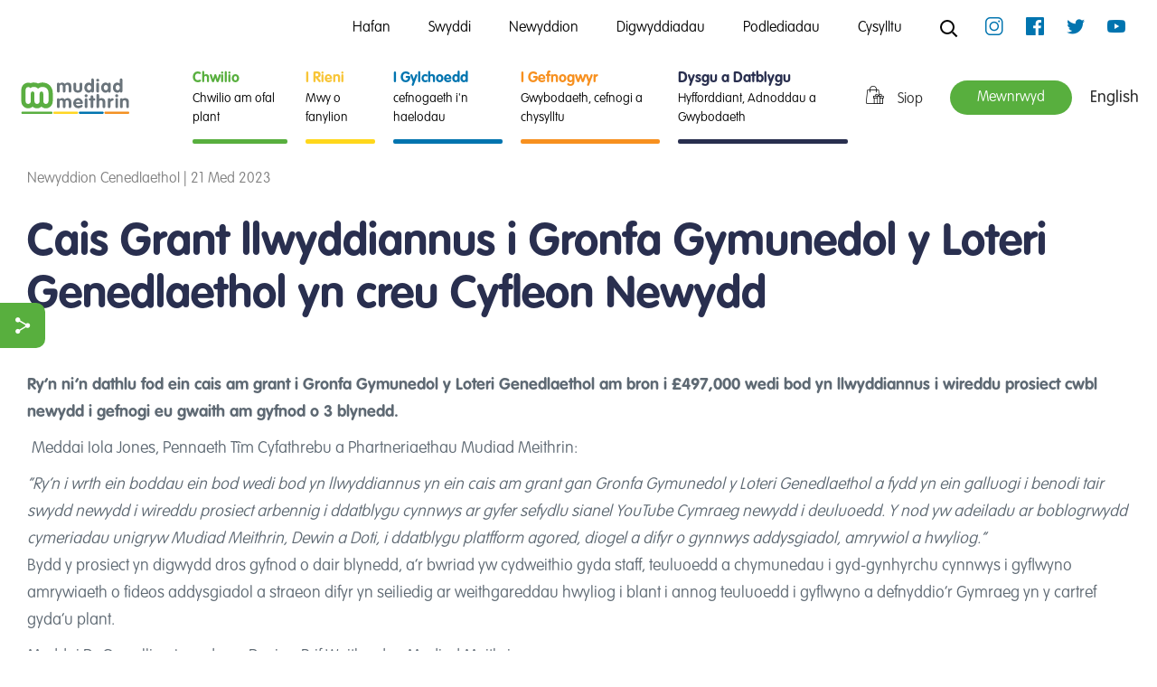

--- FILE ---
content_type: text/html; charset=UTF-8
request_url: https://meithrin.cymru/news/cais-grant-llwyddiannus-i-gronfa-gymunedol-y-loteri-genedlaethol-yn-creu-cyfleon-newydd/
body_size: 14867
content:
<!DOCTYPE html>
<html lang="cy-GB">
  <head>
  <meta charset="utf-8">
  <meta http-equiv="x-ua-compatible" content="ie=edge">
  <meta name="viewport" content="width=device-width, initial-scale=1, shrink-to-fit=no">
  
  
  <script>
    (function(i,s,o,g,r,a,m){i['GoogleAnalyticsObject']=r;i[r]=i[r]||function(){
    (i[r].q=i[r].q||[]).push(arguments)},i[r].l=1*new Date();a=s.createElement(o),
    m=s.getElementsByTagName(o)[0];a.async=1;a.src=g;m.parentNode.insertBefore(a,m)
    })(window,document,'script','https://www.google-analytics.com/analytics.js','ga');
    
    ga('create', 'UA-7432964-1', 'auto');
    ga('send', 'pageview');
  </script>

  <meta name="robots" content="index, follow, max-image-preview:large, max-snippet:-1, max-video-preview:-1">
<link rel="alternate" hreflang="cy" href="https://meithrin.cymru/news/cais-grant-llwyddiannus-i-gronfa-gymunedol-y-loteri-genedlaethol-yn-creu-cyfleon-newydd/">
<link rel="alternate" hreflang="en" href="https://meithrin.cymru/news/successful-grant-application-to-the-national-lotterys-community-fund-creates-new-opportunities/?lang=en">
<link rel="alternate" hreflang="x-default" href="https://meithrin.cymru/news/cais-grant-llwyddiannus-i-gronfa-gymunedol-y-loteri-genedlaethol-yn-creu-cyfleon-newydd/">

            <script data-no-defer="1" data-ezscrex="false" data-cfasync="false" data-pagespeed-no-defer data-cookieconsent="ignore">
                var ctPublicFunctions = {"_ajax_nonce":"19daccec36","_rest_nonce":"c43d8cb8b0","_ajax_url":"\/wp-admin\/admin-ajax.php","_rest_url":"https:\/\/meithrin.cymru\/wp-json\/","data__cookies_type":"none","data__ajax_type":"rest","data__bot_detector_enabled":"1","data__frontend_data_log_enabled":1,"cookiePrefix":"","wprocket_detected":false,"host_url":"meithrin.cymru","text__ee_click_to_select":"Click to select the whole data","text__ee_original_email":"The complete one is","text__ee_got_it":"Got it","text__ee_blocked":"Blocked","text__ee_cannot_connect":"Cannot connect","text__ee_cannot_decode":"Can not decode email. Unknown reason","text__ee_email_decoder":"CleanTalk email decoder","text__ee_wait_for_decoding":"The magic is on the way!","text__ee_decoding_process":"Please wait a few seconds while we decode the contact data."}
            </script>
        
            <script data-no-defer="1" data-ezscrex="false" data-cfasync="false" data-pagespeed-no-defer data-cookieconsent="ignore">
                var ctPublic = {"_ajax_nonce":"19daccec36","settings__forms__check_internal":"1","settings__forms__check_external":"1","settings__forms__force_protection":0,"settings__forms__search_test":"1","settings__forms__wc_add_to_cart":"0","settings__data__bot_detector_enabled":"1","settings__sfw__anti_crawler":0,"blog_home":"https:\/\/meithrin.cymru\/","pixel__setting":"3","pixel__enabled":false,"pixel__url":null,"data__email_check_before_post":"1","data__email_check_exist_post":1,"data__cookies_type":"none","data__key_is_ok":true,"data__visible_fields_required":true,"wl_brandname":"Anti-Spam by CleanTalk","wl_brandname_short":"CleanTalk","ct_checkjs_key":1261196702,"emailEncoderPassKey":"d8f35d2b682dc0c570510a7114a6f247","bot_detector_forms_excluded":"W10=","advancedCacheExists":false,"varnishCacheExists":false,"wc_ajax_add_to_cart":true}
            </script>
        
	<!-- This site is optimized with the Yoast SEO Premium plugin v22.8 (Yoast SEO v22.8) - https://yoast.com/wordpress/plugins/seo/ -->
	<title>Cais Grant llwyddiannus i Gronfa Gymunedol y Loteri Genedlaethol yn creu Cyfleon Newydd - Mudiad Meithrin</title>
	<link rel="canonical" href="https://meithrin.cymru/news/cais-grant-llwyddiannus-i-gronfa-gymunedol-y-loteri-genedlaethol-yn-creu-cyfleon-newydd/">
	<meta property="og:locale" content="cy_GB">
	<meta property="og:type" content="article">
	<meta property="og:title" content="Cais Grant llwyddiannus i Gronfa Gymunedol y Loteri Genedlaethol yn creu Cyfleon Newydd">
	<meta property="og:url" content="https://meithrin.cymru/news/cais-grant-llwyddiannus-i-gronfa-gymunedol-y-loteri-genedlaethol-yn-creu-cyfleon-newydd/">
	<meta property="og:site_name" content="Mudiad Meithrin">
	<meta property="article:modified_time" content="2023-09-21T16:18:10+00:00">
	<meta name="twitter:card" content="summary_large_image">
	<script type="application/ld+json" class="yoast-schema-graph">{"@context":"https://schema.org","@graph":[{"@type":"WebPage","@id":"https://meithrin.cymru/news/cais-grant-llwyddiannus-i-gronfa-gymunedol-y-loteri-genedlaethol-yn-creu-cyfleon-newydd/","url":"https://meithrin.cymru/news/cais-grant-llwyddiannus-i-gronfa-gymunedol-y-loteri-genedlaethol-yn-creu-cyfleon-newydd/","name":"Cais Grant llwyddiannus i Gronfa Gymunedol y Loteri Genedlaethol yn creu Cyfleon Newydd - Mudiad Meithrin","isPartOf":{"@id":"https://meithrin.cymru/#website"},"datePublished":"2023-09-21T15:39:48+00:00","dateModified":"2023-09-21T16:18:10+00:00","breadcrumb":{"@id":"https://meithrin.cymru/news/cais-grant-llwyddiannus-i-gronfa-gymunedol-y-loteri-genedlaethol-yn-creu-cyfleon-newydd/#breadcrumb"},"inLanguage":"cy-GB","potentialAction":[{"@type":"ReadAction","target":["https://meithrin.cymru/news/cais-grant-llwyddiannus-i-gronfa-gymunedol-y-loteri-genedlaethol-yn-creu-cyfleon-newydd/"]}]},{"@type":"BreadcrumbList","@id":"https://meithrin.cymru/news/cais-grant-llwyddiannus-i-gronfa-gymunedol-y-loteri-genedlaethol-yn-creu-cyfleon-newydd/#breadcrumb","itemListElement":[{"@type":"ListItem","position":1,"name":"Home","item":"https://meithrin.cymru/"},{"@type":"ListItem","position":2,"name":"Newyddion","item":"https://meithrin.cymru/news/"},{"@type":"ListItem","position":3,"name":"Cais Grant llwyddiannus i Gronfa Gymunedol y Loteri Genedlaethol yn creu Cyfleon Newydd"}]},{"@type":"WebSite","@id":"https://meithrin.cymru/#website","url":"https://meithrin.cymru/","name":"Mudiad Meithrin","description":"Mudiad Meithrin - Welsh-medium early years provisions - Cam wrth Gam - Childcare course","publisher":{"@id":"https://meithrin.cymru/#organization"},"potentialAction":[{"@type":"SearchAction","target":{"@type":"EntryPoint","urlTemplate":"https://meithrin.cymru/?s={search_term_string}"},"query-input":"required name=search_term_string"}],"inLanguage":"cy-GB"},{"@type":"Organization","@id":"https://meithrin.cymru/#organization","name":"Mudiad Meithrin","url":"https://meithrin.cymru/","logo":{"@type":"ImageObject","inLanguage":"cy-GB","@id":"https://meithrin.cymru/#/schema/logo/image/","url":"https://meithrin.cymru/wp-content/uploads/2021/01/Logo-siop.jpg","contentUrl":"https://meithrin.cymru/wp-content/uploads/2021/01/Logo-siop.jpg","width":1754,"height":1240,"caption":"Mudiad Meithrin"},"image":{"@id":"https://meithrin.cymru/#/schema/logo/image/"}}]}</script>
	<!-- / Yoast SEO Premium plugin. -->


<link rel="dns-prefetch" href="//static.addtoany.com">
<link rel="dns-prefetch" href="//fd.cleantalk.org">
<link rel="dns-prefetch" href="//www.google.com">
<link rel="dns-prefetch" href="//www.googletagmanager.com">
<link rel="dns-prefetch" href="//maps.googleapis.com">
<link rel="dns-prefetch" href="//ajax.googleapis.com">
<link rel="alternate" type="application/rss+xml" title="Mudiad Meithrin &raquo; Cais Grant llwyddiannus i Gronfa Gymunedol y Loteri Genedlaethol yn creu Cyfleon Newydd Comments Feed" href="https://meithrin.cymru/news/cais-grant-llwyddiannus-i-gronfa-gymunedol-y-loteri-genedlaethol-yn-creu-cyfleon-newydd/feed/">
<script type="text/javascript">
/* <![CDATA[ */
window._wpemojiSettings = {"baseUrl":"https:\/\/s.w.org\/images\/core\/emoji\/15.0.3\/72x72\/","ext":".png","svgUrl":"https:\/\/s.w.org\/images\/core\/emoji\/15.0.3\/svg\/","svgExt":".svg","source":{"concatemoji":"https:\/\/meithrin.cymru\/wp-includes\/js\/wp-emoji-release.min.js?ver=6.5.7"}};
/*! This file is auto-generated */
!function(i,n){var o,s,e;function c(e){try{var t={supportTests:e,timestamp:(new Date).valueOf()};sessionStorage.setItem(o,JSON.stringify(t))}catch(e){}}function p(e,t,n){e.clearRect(0,0,e.canvas.width,e.canvas.height),e.fillText(t,0,0);var t=new Uint32Array(e.getImageData(0,0,e.canvas.width,e.canvas.height).data),r=(e.clearRect(0,0,e.canvas.width,e.canvas.height),e.fillText(n,0,0),new Uint32Array(e.getImageData(0,0,e.canvas.width,e.canvas.height).data));return t.every(function(e,t){return e===r[t]})}function u(e,t,n){switch(t){case"flag":return n(e,"\ud83c\udff3\ufe0f\u200d\u26a7\ufe0f","\ud83c\udff3\ufe0f\u200b\u26a7\ufe0f")?!1:!n(e,"\ud83c\uddfa\ud83c\uddf3","\ud83c\uddfa\u200b\ud83c\uddf3")&&!n(e,"\ud83c\udff4\udb40\udc67\udb40\udc62\udb40\udc65\udb40\udc6e\udb40\udc67\udb40\udc7f","\ud83c\udff4\u200b\udb40\udc67\u200b\udb40\udc62\u200b\udb40\udc65\u200b\udb40\udc6e\u200b\udb40\udc67\u200b\udb40\udc7f");case"emoji":return!n(e,"\ud83d\udc26\u200d\u2b1b","\ud83d\udc26\u200b\u2b1b")}return!1}function f(e,t,n){var r="undefined"!=typeof WorkerGlobalScope&&self instanceof WorkerGlobalScope?new OffscreenCanvas(300,150):i.createElement("canvas"),a=r.getContext("2d",{willReadFrequently:!0}),o=(a.textBaseline="top",a.font="600 32px Arial",{});return e.forEach(function(e){o[e]=t(a,e,n)}),o}function t(e){var t=i.createElement("script");t.src=e,t.defer=!0,i.head.appendChild(t)}"undefined"!=typeof Promise&&(o="wpEmojiSettingsSupports",s=["flag","emoji"],n.supports={everything:!0,everythingExceptFlag:!0},e=new Promise(function(e){i.addEventListener("DOMContentLoaded",e,{once:!0})}),new Promise(function(t){var n=function(){try{var e=JSON.parse(sessionStorage.getItem(o));if("object"==typeof e&&"number"==typeof e.timestamp&&(new Date).valueOf()<e.timestamp+604800&&"object"==typeof e.supportTests)return e.supportTests}catch(e){}return null}();if(!n){if("undefined"!=typeof Worker&&"undefined"!=typeof OffscreenCanvas&&"undefined"!=typeof URL&&URL.createObjectURL&&"undefined"!=typeof Blob)try{var e="postMessage("+f.toString()+"("+[JSON.stringify(s),u.toString(),p.toString()].join(",")+"));",r=new Blob([e],{type:"text/javascript"}),a=new Worker(URL.createObjectURL(r),{name:"wpTestEmojiSupports"});return void(a.onmessage=function(e){c(n=e.data),a.terminate(),t(n)})}catch(e){}c(n=f(s,u,p))}t(n)}).then(function(e){for(var t in e)n.supports[t]=e[t],n.supports.everything=n.supports.everything&&n.supports[t],"flag"!==t&&(n.supports.everythingExceptFlag=n.supports.everythingExceptFlag&&n.supports[t]);n.supports.everythingExceptFlag=n.supports.everythingExceptFlag&&!n.supports.flag,n.DOMReady=!1,n.readyCallback=function(){n.DOMReady=!0}}).then(function(){return e}).then(function(){var e;n.supports.everything||(n.readyCallback(),(e=n.source||{}).concatemoji?t(e.concatemoji):e.wpemoji&&e.twemoji&&(t(e.twemoji),t(e.wpemoji)))}))}((window,document),window._wpemojiSettings);
/* ]]> */
</script>
<style id="wp-emoji-styles-inline-css" type="text/css">

	img.wp-smiley, img.emoji {
		display: inline !important;
		border: none !important;
		box-shadow: none !important;
		height: 1em !important;
		width: 1em !important;
		margin: 0 0.07em !important;
		vertical-align: -0.1em !important;
		background: none !important;
		padding: 0 !important;
	}
</style>
<link rel="stylesheet" id="wp-block-library-css" href="https://meithrin.cymru/wp-includes/css/dist/block-library/style.min.css?ver=6.5.7" type="text/css" media="all">
<link rel="stylesheet" id="wc-block-vendors-style-css" href="https://meithrin.cymru/wp-content/plugins/woocommerce/packages/woocommerce-blocks/build/vendors-style.css?ver=4.0.0" type="text/css" media="all">
<link rel="stylesheet" id="wc-block-style-css" href="https://meithrin.cymru/wp-content/plugins/woocommerce/packages/woocommerce-blocks/build/style.css?ver=4.0.0" type="text/css" media="all">
<style id="global-styles-inline-css" type="text/css">
body{--wp--preset--color--black: #000000;--wp--preset--color--cyan-bluish-gray: #abb8c3;--wp--preset--color--white: #ffffff;--wp--preset--color--pale-pink: #f78da7;--wp--preset--color--vivid-red: #cf2e2e;--wp--preset--color--luminous-vivid-orange: #ff6900;--wp--preset--color--luminous-vivid-amber: #fcb900;--wp--preset--color--light-green-cyan: #7bdcb5;--wp--preset--color--vivid-green-cyan: #00d084;--wp--preset--color--pale-cyan-blue: #8ed1fc;--wp--preset--color--vivid-cyan-blue: #0693e3;--wp--preset--color--vivid-purple: #9b51e0;--wp--preset--gradient--vivid-cyan-blue-to-vivid-purple: linear-gradient(135deg,rgba(6,147,227,1) 0%,rgb(155,81,224) 100%);--wp--preset--gradient--light-green-cyan-to-vivid-green-cyan: linear-gradient(135deg,rgb(122,220,180) 0%,rgb(0,208,130) 100%);--wp--preset--gradient--luminous-vivid-amber-to-luminous-vivid-orange: linear-gradient(135deg,rgba(252,185,0,1) 0%,rgba(255,105,0,1) 100%);--wp--preset--gradient--luminous-vivid-orange-to-vivid-red: linear-gradient(135deg,rgba(255,105,0,1) 0%,rgb(207,46,46) 100%);--wp--preset--gradient--very-light-gray-to-cyan-bluish-gray: linear-gradient(135deg,rgb(238,238,238) 0%,rgb(169,184,195) 100%);--wp--preset--gradient--cool-to-warm-spectrum: linear-gradient(135deg,rgb(74,234,220) 0%,rgb(151,120,209) 20%,rgb(207,42,186) 40%,rgb(238,44,130) 60%,rgb(251,105,98) 80%,rgb(254,248,76) 100%);--wp--preset--gradient--blush-light-purple: linear-gradient(135deg,rgb(255,206,236) 0%,rgb(152,150,240) 100%);--wp--preset--gradient--blush-bordeaux: linear-gradient(135deg,rgb(254,205,165) 0%,rgb(254,45,45) 50%,rgb(107,0,62) 100%);--wp--preset--gradient--luminous-dusk: linear-gradient(135deg,rgb(255,203,112) 0%,rgb(199,81,192) 50%,rgb(65,88,208) 100%);--wp--preset--gradient--pale-ocean: linear-gradient(135deg,rgb(255,245,203) 0%,rgb(182,227,212) 50%,rgb(51,167,181) 100%);--wp--preset--gradient--electric-grass: linear-gradient(135deg,rgb(202,248,128) 0%,rgb(113,206,126) 100%);--wp--preset--gradient--midnight: linear-gradient(135deg,rgb(2,3,129) 0%,rgb(40,116,252) 100%);--wp--preset--font-size--small: 13px;--wp--preset--font-size--medium: 20px;--wp--preset--font-size--large: 36px;--wp--preset--font-size--x-large: 42px;--wp--preset--spacing--20: 0.44rem;--wp--preset--spacing--30: 0.67rem;--wp--preset--spacing--40: 1rem;--wp--preset--spacing--50: 1.5rem;--wp--preset--spacing--60: 2.25rem;--wp--preset--spacing--70: 3.38rem;--wp--preset--spacing--80: 5.06rem;--wp--preset--shadow--natural: 6px 6px 9px rgba(0, 0, 0, 0.2);--wp--preset--shadow--deep: 12px 12px 50px rgba(0, 0, 0, 0.4);--wp--preset--shadow--sharp: 6px 6px 0px rgba(0, 0, 0, 0.2);--wp--preset--shadow--outlined: 6px 6px 0px -3px rgba(255, 255, 255, 1), 6px 6px rgba(0, 0, 0, 1);--wp--preset--shadow--crisp: 6px 6px 0px rgba(0, 0, 0, 1);}body { margin: 0; }.wp-site-blocks > .alignleft { float: left; margin-right: 2em; }.wp-site-blocks > .alignright { float: right; margin-left: 2em; }.wp-site-blocks > .aligncenter { justify-content: center; margin-left: auto; margin-right: auto; }:where(.is-layout-flex){gap: 0.5em;}:where(.is-layout-grid){gap: 0.5em;}body .is-layout-flow > .alignleft{float: left;margin-inline-start: 0;margin-inline-end: 2em;}body .is-layout-flow > .alignright{float: right;margin-inline-start: 2em;margin-inline-end: 0;}body .is-layout-flow > .aligncenter{margin-left: auto !important;margin-right: auto !important;}body .is-layout-constrained > .alignleft{float: left;margin-inline-start: 0;margin-inline-end: 2em;}body .is-layout-constrained > .alignright{float: right;margin-inline-start: 2em;margin-inline-end: 0;}body .is-layout-constrained > .aligncenter{margin-left: auto !important;margin-right: auto !important;}body .is-layout-constrained > :where(:not(.alignleft):not(.alignright):not(.alignfull)){margin-left: auto !important;margin-right: auto !important;}body .is-layout-flex{display: flex;}body .is-layout-flex{flex-wrap: wrap;align-items: center;}body .is-layout-flex > *{margin: 0;}body .is-layout-grid{display: grid;}body .is-layout-grid > *{margin: 0;}body{padding-top: 0px;padding-right: 0px;padding-bottom: 0px;padding-left: 0px;}a:where(:not(.wp-element-button)){text-decoration: underline;}.wp-element-button, .wp-block-button__link{background-color: #32373c;border-width: 0;color: #fff;font-family: inherit;font-size: inherit;line-height: inherit;padding: calc(0.667em + 2px) calc(1.333em + 2px);text-decoration: none;}.has-black-color{color: var(--wp--preset--color--black) !important;}.has-cyan-bluish-gray-color{color: var(--wp--preset--color--cyan-bluish-gray) !important;}.has-white-color{color: var(--wp--preset--color--white) !important;}.has-pale-pink-color{color: var(--wp--preset--color--pale-pink) !important;}.has-vivid-red-color{color: var(--wp--preset--color--vivid-red) !important;}.has-luminous-vivid-orange-color{color: var(--wp--preset--color--luminous-vivid-orange) !important;}.has-luminous-vivid-amber-color{color: var(--wp--preset--color--luminous-vivid-amber) !important;}.has-light-green-cyan-color{color: var(--wp--preset--color--light-green-cyan) !important;}.has-vivid-green-cyan-color{color: var(--wp--preset--color--vivid-green-cyan) !important;}.has-pale-cyan-blue-color{color: var(--wp--preset--color--pale-cyan-blue) !important;}.has-vivid-cyan-blue-color{color: var(--wp--preset--color--vivid-cyan-blue) !important;}.has-vivid-purple-color{color: var(--wp--preset--color--vivid-purple) !important;}.has-black-background-color{background-color: var(--wp--preset--color--black) !important;}.has-cyan-bluish-gray-background-color{background-color: var(--wp--preset--color--cyan-bluish-gray) !important;}.has-white-background-color{background-color: var(--wp--preset--color--white) !important;}.has-pale-pink-background-color{background-color: var(--wp--preset--color--pale-pink) !important;}.has-vivid-red-background-color{background-color: var(--wp--preset--color--vivid-red) !important;}.has-luminous-vivid-orange-background-color{background-color: var(--wp--preset--color--luminous-vivid-orange) !important;}.has-luminous-vivid-amber-background-color{background-color: var(--wp--preset--color--luminous-vivid-amber) !important;}.has-light-green-cyan-background-color{background-color: var(--wp--preset--color--light-green-cyan) !important;}.has-vivid-green-cyan-background-color{background-color: var(--wp--preset--color--vivid-green-cyan) !important;}.has-pale-cyan-blue-background-color{background-color: var(--wp--preset--color--pale-cyan-blue) !important;}.has-vivid-cyan-blue-background-color{background-color: var(--wp--preset--color--vivid-cyan-blue) !important;}.has-vivid-purple-background-color{background-color: var(--wp--preset--color--vivid-purple) !important;}.has-black-border-color{border-color: var(--wp--preset--color--black) !important;}.has-cyan-bluish-gray-border-color{border-color: var(--wp--preset--color--cyan-bluish-gray) !important;}.has-white-border-color{border-color: var(--wp--preset--color--white) !important;}.has-pale-pink-border-color{border-color: var(--wp--preset--color--pale-pink) !important;}.has-vivid-red-border-color{border-color: var(--wp--preset--color--vivid-red) !important;}.has-luminous-vivid-orange-border-color{border-color: var(--wp--preset--color--luminous-vivid-orange) !important;}.has-luminous-vivid-amber-border-color{border-color: var(--wp--preset--color--luminous-vivid-amber) !important;}.has-light-green-cyan-border-color{border-color: var(--wp--preset--color--light-green-cyan) !important;}.has-vivid-green-cyan-border-color{border-color: var(--wp--preset--color--vivid-green-cyan) !important;}.has-pale-cyan-blue-border-color{border-color: var(--wp--preset--color--pale-cyan-blue) !important;}.has-vivid-cyan-blue-border-color{border-color: var(--wp--preset--color--vivid-cyan-blue) !important;}.has-vivid-purple-border-color{border-color: var(--wp--preset--color--vivid-purple) !important;}.has-vivid-cyan-blue-to-vivid-purple-gradient-background{background: var(--wp--preset--gradient--vivid-cyan-blue-to-vivid-purple) !important;}.has-light-green-cyan-to-vivid-green-cyan-gradient-background{background: var(--wp--preset--gradient--light-green-cyan-to-vivid-green-cyan) !important;}.has-luminous-vivid-amber-to-luminous-vivid-orange-gradient-background{background: var(--wp--preset--gradient--luminous-vivid-amber-to-luminous-vivid-orange) !important;}.has-luminous-vivid-orange-to-vivid-red-gradient-background{background: var(--wp--preset--gradient--luminous-vivid-orange-to-vivid-red) !important;}.has-very-light-gray-to-cyan-bluish-gray-gradient-background{background: var(--wp--preset--gradient--very-light-gray-to-cyan-bluish-gray) !important;}.has-cool-to-warm-spectrum-gradient-background{background: var(--wp--preset--gradient--cool-to-warm-spectrum) !important;}.has-blush-light-purple-gradient-background{background: var(--wp--preset--gradient--blush-light-purple) !important;}.has-blush-bordeaux-gradient-background{background: var(--wp--preset--gradient--blush-bordeaux) !important;}.has-luminous-dusk-gradient-background{background: var(--wp--preset--gradient--luminous-dusk) !important;}.has-pale-ocean-gradient-background{background: var(--wp--preset--gradient--pale-ocean) !important;}.has-electric-grass-gradient-background{background: var(--wp--preset--gradient--electric-grass) !important;}.has-midnight-gradient-background{background: var(--wp--preset--gradient--midnight) !important;}.has-small-font-size{font-size: var(--wp--preset--font-size--small) !important;}.has-medium-font-size{font-size: var(--wp--preset--font-size--medium) !important;}.has-large-font-size{font-size: var(--wp--preset--font-size--large) !important;}.has-x-large-font-size{font-size: var(--wp--preset--font-size--x-large) !important;}
.wp-block-navigation a:where(:not(.wp-element-button)){color: inherit;}
:where(.wp-block-post-template.is-layout-flex){gap: 1.25em;}:where(.wp-block-post-template.is-layout-grid){gap: 1.25em;}
:where(.wp-block-columns.is-layout-flex){gap: 2em;}:where(.wp-block-columns.is-layout-grid){gap: 2em;}
.wp-block-pullquote{font-size: 1.5em;line-height: 1.6;}
</style>
<link rel="stylesheet" id="cleantalk-public-css-css" href="https://meithrin.cymru/wp-content/plugins/cleantalk-spam-protect/css/cleantalk-public.min.css?ver=6.69.2_1765980425" type="text/css" media="all">
<link rel="stylesheet" id="cleantalk-email-decoder-css-css" href="https://meithrin.cymru/wp-content/plugins/cleantalk-spam-protect/css/cleantalk-email-decoder.min.css?ver=6.69.2_1765980425" type="text/css" media="all">
<link rel="stylesheet" id="contact-form-7-css" href="https://meithrin.cymru/wp-content/plugins/contact-form-7/includes/css/styles.css?ver=5.3.2" type="text/css" media="all">
<link rel="stylesheet" id="learndash_quiz_front_css-css" href="//meithrin.cymru/wp-content/plugins/sfwd-lms/themes/legacy/templates/learndash_quiz_front.min.css?ver=3.3.0.3" type="text/css" media="all">
<link rel="stylesheet" id="learndash_style-css" href="//meithrin.cymru/wp-content/plugins/sfwd-lms/assets/css/style.min.css?ver=3.3.0.3" type="text/css" media="all">
<link rel="stylesheet" id="sfwd_front_css-css" href="//meithrin.cymru/wp-content/plugins/sfwd-lms/assets/css/front.min.css?ver=3.3.0.3" type="text/css" media="all">
<link rel="stylesheet" id="jquery-dropdown-css-css" href="//meithrin.cymru/wp-content/plugins/sfwd-lms/assets/css/jquery.dropdown.min.css?ver=3.3.0.3" type="text/css" media="all">
<link rel="stylesheet" id="learndash_pager_css-css" href="//meithrin.cymru/wp-content/plugins/sfwd-lms/themes/legacy/templates/learndash_pager.min.css?ver=3.3.0.3" type="text/css" media="all">
<link rel="stylesheet" id="learndash_template_style_css-css" href="//meithrin.cymru/wp-content/plugins/sfwd-lms/themes/legacy/templates/learndash_template_style.min.css?ver=3.3.0.3" type="text/css" media="all">
<link rel="stylesheet" id="learndash_lesson_video-css" href="//meithrin.cymru/wp-content/plugins/sfwd-lms/themes/legacy/templates/learndash_lesson_video.min.css?ver=3.3.0.3" type="text/css" media="all">
<link rel="stylesheet" id="woocommerce-layout-css" href="https://meithrin.cymru/wp-content/plugins/woocommerce/assets/css/woocommerce-layout.css?ver=4.9.2" type="text/css" media="all">
<link rel="stylesheet" id="woocommerce-smallscreen-css" href="https://meithrin.cymru/wp-content/plugins/woocommerce/assets/css/woocommerce-smallscreen.css?ver=4.9.2" type="text/css" media="only screen and (max-width: 768px)">
<link rel="stylesheet" id="woocommerce-general-css" href="https://meithrin.cymru/wp-content/plugins/woocommerce/assets/css/woocommerce.css?ver=4.9.2" type="text/css" media="all">
<style id="woocommerce-inline-inline-css" type="text/css">
.woocommerce form .form-row .required { visibility: visible; }
</style>
<link rel="stylesheet" id="wpml-menu-item-0-css" href="https://meithrin.cymru/wp-content/plugins/sitepress-multilingual-cms/templates/language-switchers/menu-item/style.min.css?ver=1" type="text/css" media="all">
<link rel="stylesheet" id="jquery-ui-style-css" href="//ajax.googleapis.com/ajax/libs/jqueryui/1.13.2/themes/smoothness/jquery-ui.min.css?ver=6.5.7" type="text/css" media="all">
<link rel="stylesheet" id="wc-bookings-styles-css" href="https://meithrin.cymru/wp-content/plugins/woocommerce-bookings/dist/css/frontend.css?ver=1.15.23" type="text/css" media="all">
<link rel="stylesheet" id="searchwp-forms-css" href="https://meithrin.cymru/wp-content/plugins/searchwp/assets/css/frontend/search-forms.css?ver=4.3.15" type="text/css" media="all">
<link rel="stylesheet" id="addtoany-css" href="https://meithrin.cymru/wp-content/plugins/add-to-any/addtoany.min.css?ver=1.16" type="text/css" media="all">
<link rel="stylesheet" id="sage/main.css-css" href="https://meithrin.cymru/wp-content/themes/meithrin/dist/styles/main.css" type="text/css" media="all">
<script type="text/javascript" id="addtoany-core-js-before">
/* <![CDATA[ */
window.a2a_config=window.a2a_config||{};a2a_config.callbacks=[];a2a_config.overlays=[];a2a_config.templates={};a2a_localize = {
	Share: "Share",
	Save: "Save",
	Subscribe: "Subscribe",
	Email: "Email",
	Bookmark: "Bookmark",
	ShowAll: "Show all",
	ShowLess: "Show less",
	FindServices: "Find service(s)",
	FindAnyServiceToAddTo: "Instantly find any service to add to",
	PoweredBy: "Powered by",
	ShareViaEmail: "Share via email",
	SubscribeViaEmail: "Subscribe via email",
	BookmarkInYourBrowser: "Bookmark in your browser",
	BookmarkInstructions: "Press Ctrl+D or \u2318+D to bookmark this page",
	AddToYourFavorites: "Add to your favorites",
	SendFromWebOrProgram: "Send from any email address or email program",
	EmailProgram: "Email program",
	More: "More&#8230;",
	ThanksForSharing: "Thanks for sharing!",
	ThanksForFollowing: "Thanks for following!"
};
/* ]]> */
</script>
<script type="text/javascript" defer src="https://static.addtoany.com/menu/page.js" id="addtoany-core-js"></script>
<script type="text/javascript" src="https://meithrin.cymru/wp-includes/js/jquery/jquery.min.js?ver=3.7.1" id="jquery-core-js"></script>
<script type="text/javascript" src="https://meithrin.cymru/wp-includes/js/jquery/jquery-migrate.min.js?ver=3.4.1" id="jquery-migrate-js"></script>
<script type="text/javascript" defer src="https://meithrin.cymru/wp-content/plugins/add-to-any/addtoany.min.js?ver=1.1" id="addtoany-jquery-js"></script>
<script type="text/javascript" src="https://meithrin.cymru/wp-content/plugins/cleantalk-spam-protect/js/apbct-public-bundle_full-protection.min.js?ver=6.69.2_1765980425" id="apbct-public-bundle_full-protection.min-js-js"></script>
<script type="text/javascript" src="https://fd.cleantalk.org/ct-bot-detector-wrapper.js?ver=6.69.2" id="ct_bot_detector-js" defer data-wp-strategy="defer"></script>

<!-- Google tag (gtag.js) snippet added by Site Kit -->
<!-- Google Analytics snippet added by Site Kit -->
<script type="text/javascript" src="https://www.googletagmanager.com/gtag/js?id=GT-PJ7HJK6" id="google_gtagjs-js" async></script>
<script type="text/javascript" id="google_gtagjs-js-after">
/* <![CDATA[ */
window.dataLayer = window.dataLayer || [];function gtag(){dataLayer.push(arguments);}
gtag("set","linker",{"domains":["meithrin.cymru"]});
gtag("js", new Date());
gtag("set", "developer_id.dZTNiMT", true);
gtag("config", "GT-PJ7HJK6");
/* ]]> */
</script>
<link rel="https://api.w.org/" href="https://meithrin.cymru/wp-json/"><link rel="alternate" type="application/json" href="https://meithrin.cymru/wp-json/wp/v2/news/275477"><link rel="EditURI" type="application/rsd+xml" title="RSD" href="https://meithrin.cymru/xmlrpc.php?rsd">
<meta name="generator" content="WordPress 6.5.7">
<meta name="generator" content="WooCommerce 4.9.2">
<link rel="shortlink" href="https://meithrin.cymru/?p=275477">
<link rel="alternate" type="application/json+oembed" href="https://meithrin.cymru/wp-json/oembed/1.0/embed?url=https%3A%2F%2Fmeithrin.cymru%2Fnews%2Fcais-grant-llwyddiannus-i-gronfa-gymunedol-y-loteri-genedlaethol-yn-creu-cyfleon-newydd%2F">
<link rel="alternate" type="text/xml+oembed" href="https://meithrin.cymru/wp-json/oembed/1.0/embed?url=https%3A%2F%2Fmeithrin.cymru%2Fnews%2Fcais-grant-llwyddiannus-i-gronfa-gymunedol-y-loteri-genedlaethol-yn-creu-cyfleon-newydd%2F&amp;format=xml">
<meta name="generator" content="WPML ver:4.6.10 stt:1,12;">
<meta name="generator" content="Site Kit by Google 1.168.0">	<noscript><style>.woocommerce-product-gallery{ opacity: 1 !important; }</style></noscript>
	<style type="text/css">.recentcomments a{display:inline !important;padding:0 !important;margin:0 !important;}</style><link rel="icon" href="https://meithrin.cymru/wp-content/uploads/2021/08/cropped-favicon-32x32.png" sizes="32x32">
<link rel="icon" href="https://meithrin.cymru/wp-content/uploads/2021/08/cropped-favicon-192x192.png" sizes="192x192">
<link rel="apple-touch-icon" href="https://meithrin.cymru/wp-content/uploads/2021/08/cropped-favicon-180x180.png">
<meta name="msapplication-TileImage" content="https://meithrin.cymru/wp-content/uploads/2021/08/cropped-favicon-270x270.png">
</head>
  <body class="news-template-default single single-news postid-275477 wp-custom-logo theme-meithrin/resources woocommerce-no-js cais-grant-llwyddiannus-i-gronfa-gymunedol-y-loteri-genedlaethol-yn-creu-cyfleon-newydd app-data index-data singular-data single-data single-news-data single-news-cais-grant-llwyddiannus-i-gronfa-gymunedol-y-loteri-genedlaethol-yn-creu-cyfleon-newydd-data" data-spy="scroll" data-target="#default-spy" data-lang="cy" data-nonce="c43d8cb8b0" data-is-intranet="" data-intranet-accessible="">
        <header class="banner" data-account-location="https://meithrin.cymru/my-account/" data-account-title="Mewngofnodi">
  <div class="search-banner">
    <div class="container-wide">
            <form role="search" action="https://meithrin.cymru/" method="get">
        <div class="d-flex">
          <div class="wpcf7-form-control-wrap search-wrap">
            <input type="text" placeholder="Am beth ydych chi'n chwilio?" class="wpcf7-form-control" name="s">
          </div>
          <div class="search-btn-group">
            <input type="submit" class="btn btn-primary" value="Chwilio">
            <button type="button" class="btn btn-outline-primary" id="search-cancel">Cau</button>
          </div>
        </div>
              </form>
    </div>
  </div>
  <nav class="navbar navbar-blue navbar-expand-lg navbar-light d-none d-lg-block">
    <div class="container-wide">
      <div class="row first-nav-row">
        <div class="col-12 col-lg-8 px-0">
          <div id="header-navigation" class="collapse navbar-collapse"><ul id="menu-header-menu-cy" class="navbar-nav ml-auto" itemscope itemtype="http://www.schema.org/SiteNavigationElement"><li id="menu-item-109" class="menu-item menu-item-type-custom menu-item-object-custom menu-item-109 nav-item"><a itemprop="url" href="/" class="nav-link"><span itemprop="name" data-test>Hafan</span> <span class="nav-label"><span itemprop="name" data-test></span></span></a></li>
<li id="menu-item-11302" class="menu-item menu-item-type-post_type menu-item-object-page menu-item-11302 nav-item"><a itemprop="url" href="https://meithrin.cymru/swyddi/" class="nav-link"><span itemprop="name" data-test>Swyddi</span> <span class="nav-label"><span itemprop="name" data-test></span></span></a></li>
<li id="menu-item-427" class="menu-item menu-item-type-post_type menu-item-object-page menu-item-427 nav-item"><a itemprop="url" href="https://meithrin.cymru/trosolwg-newyddion/" class="nav-link"><span itemprop="name" data-test>Newyddion</span> <span class="nav-label"><span itemprop="name" data-test></span></span></a></li>
<li id="menu-item-85255" class="menu-item menu-item-type-post_type menu-item-object-page menu-item-85255 nav-item"><a itemprop="url" href="https://meithrin.cymru/digwyddiadau/" class="nav-link"><span itemprop="name" data-test>Digwyddiadau</span> <span class="nav-label"><span itemprop="name" data-test></span></span></a></li>
<li id="menu-item-157244" class="menu-item menu-item-type-post_type menu-item-object-page menu-item-157244 nav-item"><a itemprop="url" href="https://meithrin.cymru/podlediadau/" class="nav-link"><span itemprop="name" data-test>Podlediadau</span> <span class="nav-label"><span itemprop="name" data-test></span></span></a></li>
<li id="menu-item-11317" class="menu-item menu-item-type-post_type menu-item-object-page menu-item-11317 nav-item"><a itemprop="url" href="https://meithrin.cymru/contact/" class="nav-link"><span itemprop="name" data-test>Cysylltu</span> <span class="nav-label"><span itemprop="name" data-test></span></span></a></li>
<li id="menu-item-11494" class="menu-search menu-item menu-item-type-custom menu-item-object-custom menu-item-11494 nav-item"><a itemprop="url" href="#search" class="nav-link"><span itemprop="name" data-test>Chwilio</span> <span class="nav-label"><span itemprop="name" data-test></span></span></a></li>
</ul></div>        </div>
        <div class="col-auto">
          <div class="social-list">
  <ul class="socials">
    <li class="social">
      <a href="https://instagram.com/mudiadmeithrin" target="_blank" class="social-link">
        <span class="icon-instagram"></span>
      </a>
    </li>
    <li class="social">
      <a href="https://facebook.com/mudiadmeithrin" target="_blank" class="social-link">
        <span class="icon-facebook"></span>
      </a>
    </li>
    <li class="social">
      <a href="https://twitter.com/mudiadmeithrin" target="_blank" class="social-link">
        <span class="icon-twitter"></span>
      </a>
    </li>
    <li class="social">
      <a href="https://www.youtube.com/channel/UCA3JPpA9dAWd-VdNEIhg5-A" target="_blank" class="social-link">
        <span class="icon-youtube"></span>
      </a>
    </li>
  </ul>
</div>        </div>
      </div>
    </div>
  </nav>

  <nav class="navbar navbar-expand-xl navbar-light">
    <div class="container-wide">
      <div class="row">
        <div class="col-3 col-xl-2 col-6 d-flex">
          <a class="brand" href="https://meithrin.cymru/">
            <img class="main-logo img-fluid" src="https://meithrin.cymru/wp-content/themes/meithrin/dist/images/logo.svg" alt="logo">
          </a>
        </div>
        <div class="col-3 offset-3 d-xl-none d-flex justify-content-end">
          <button class="navbar-toggler collapsed hamburger hamburger--collapse" type="button" aria-label="Toggle navigation" id="mobile_nav">
              <span class="hamburger-box">
                <span class="hamburger-inner"></span>
              </span>
          </button>
        </div>
        <div class="col-12 col-xl-10 px-0">
          <div id="mob-nav-wrap">
            <div id="main-navigation" class="navbar-collapse"><ul id="menu-primary-navigation-cy" class="navbar-nav ml-auto" itemscope itemtype="http://www.schema.org/SiteNavigationElement"><li class="menu-item "><a href="https://meithrin.cymru/chwilio-am-gylch/" class="nav-link" data-label="Chwilio am ofal plant">Chwilio<span class="navigation-label">Chwilio am ofal plant</span></a></li><li class="menu-item menu-item-has-child"><ul class="sub-menu"><div class="row"><div class="col-12 col-lg-4"> <li class="menu-item sub-item"><a href="https://meithrin.cymru/cymraeg-i-blant/" class="nav-link sub-item" data-label="Tylino babi, Ioga babi, Stori a Ch&acirc;n, Fi a fy mabi">Cymraeg i Blant</a></li></div><div class="col-12 col-lg-4"> <li class="menu-item sub-item"><a href="https://meithrin.cymru/cylchtiafi/" class="nav-link sub-item" data-label="Chwarae, Canu a Chymdeithasu yn y Gymraeg">Cylch Ti a Fi</a></li></div><div class="col-12 col-lg-4"> <li class="menu-item sub-item"><a href="https://meithrin.cymru/cylchmeithrin/" class="nav-link sub-item" data-label="Gofal ac Addysg Gymraeg">Cylch Meithrin</a></li></div><div class="col-12 col-lg-4"> <li class="menu-item sub-item"><a href="https://meithrin.cymru/meithrinfeydd-dydd/" class="nav-link sub-item" data-label="Camau Bach, Meithrinfa Medra, Meithrinfa Garth Olwg">Meithrinfeydd Dydd</a></li></div><div class="col-12 col-lg-4"> <li class="menu-item sub-item menu-item-has-child"><a href="https://meithrin.cymru/manteisionaddysggymraeg/" class="nav-link sub-item" data-label="Podlediadau, Cwestiynau Cyffredin a chymorth yn y cartref ">Manteision Addysg Gymraeg</a></li></div><div class="col-12 col-lg-4"> <li class="menu-item sub-item"><a href="https://meithrin.cymru/clwbcwtsh/" class="nav-link sub-item" data-label="Cynllun 8 wythnos i ddysgu Cymraeg am ddim ">Clwb Cwtsh</a></li></div><div class="col-12 col-lg-4"> <li class="menu-item sub-item"><a href="https://meithrin.cymru/dewinadoti/" class="nav-link sub-item" data-label="dewch i fyd hudol y ddau gymeriad hoffus">Dewin a Doti</a></li></div></div></ul><a href="https://meithrin.cymru/irieni/" class="nav-link" data-label="Mwy o fanylion">I Rieni<span class="navigation-label">Mwy o fanylion</span></a></li><li class="menu-item menu-item-has-child"><ul class="sub-menu"><div class="row"><div class="col-12 col-lg-4"> <li class="menu-item sub-item"><a href="https://meithrin.cymru/i-gylchoedd/sefydlu-pwyllgor/manteision-aelodaeth/" class="nav-link sub-item" data-label="cofrestru, buddion, cefnogaeth">Aelodaeth</a></li></div><div class="col-12 col-lg-4"> <li class="menu-item sub-item menu-item-has-child"><a href="https://meithrin.cymru/i-wirfoddolwyr/" class="nav-link sub-item" data-label="Cyfleoedd Gwirfoddoli, cefnogi pwyllgorau">Gwirfoddolwyr</a></li></div><div class="col-12 col-lg-4"> <li class="menu-item sub-item"><a href="https://meithrin.cymru/i-gylchoedd/cyllido-a-grantiau/" class="nav-link sub-item" data-label="cymorth ar gael grantiau a chodi arian">Cyllid a Grantiau</a></li></div><div class="col-12 col-lg-4"> <li class="menu-item sub-item"><a href="https://meithrin.cymru/gwyl-dewin-a-doti/" class="nav-link sub-item" data-label="Sioe i blant">G&#373;yl Dewin a Doti</a></li></div><div class="col-12 col-lg-4"> <li class="menu-item sub-item"><a href="https://meithrin.cymru/i-gylchoedd/llyfrau-bach-piws/" class="nav-link sub-item" data-label="canllawiau byr i gefnogi gwirfoddolwyr">Llyfrau Bach Piws</a></li></div><div class="col-12 col-lg-4"> <li class="menu-item sub-item"><a href="https://meithrin.cymru/?page_id=51221" class="nav-link sub-item" data-label="cyfle i ddathlu gwaith ein haelodau ">Gwobrau</a></li></div></div></ul><a href="https://meithrin.cymru/i-gylchoedd/" class="nav-link" data-label="cefnogaeth i" n haelodau>I Gylchoedd<span class="navigation-label">cefnogaeth i'n haelodau</span></a></li><li class="menu-item menu-item-has-child"><ul class="sub-menu"><div class="row"><div class="col-12 col-lg-4"> <li class="menu-item sub-item menu-item-has-child"><a href="https://meithrin.cymru/igefnogwyr/amdanom-ni/" class="nav-link sub-item" data-label="Effaith ein gwaith, Bwrdd Cyfarwyddwyr ac Amcanion">Amdanom ni</a></li></div><div class="col-12 col-lg-4"> <li class="menu-item sub-item menu-item-has-child"><a href="https://meithrin.cymru/igefnogwyr/cefnogi/" class="nav-link sub-item" data-label="Rhoi arian wrth siopa, rhodd mewn Ewyllys, ">Cefnogwch ni</a></li></div><div class="col-12 col-lg-4"> <li class="menu-item sub-item"><a href="https://meithrin.cymru/trosolwg-newyddion/" class="nav-link sub-item" data-label="Newyddion diweddaraf am ein gwaith">Newyddion</a></li></div><div class="col-12 col-lg-4"> <li class="menu-item sub-item"><a href="https://meithrin.cymru/swyddi/" class="nav-link sub-item" data-label="Swyddi gwag gyda ni ac o fewn ein Cylchoedd">Swyddi</a></li></div></div></ul><a href="https://meithrin.cymru/igefnogwyr/" class="nav-link" data-label="Gwybodaeth, cefnogi a chysylltu">I Gefnogwyr<span class="navigation-label">Gwybodaeth, cefnogi a chysylltu</span></a></li><li class="menu-item menu-item-has-child"><ul class="sub-menu"><div class="row"><div class="col-12 col-lg-4"> <li class="menu-item sub-item"><a href="https://meithrin.cymru/academi/" class="nav-link sub-item" data-label="Hyfforddiant ac Adnoddau Dysgu a Datblygu">Academi</a></li></div><div class="col-12 col-lg-4"> <li class="menu-item sub-item"><a href="https://meithrin.cymru/camwrthgam/" class="nav-link sub-item" data-label="Cyrsiau Lefel 3 a Lefel 5 mewn Gofal Plant">Cam wrth Gam</a></li></div><div class="col-12 col-lg-4"> <li class="menu-item sub-item"><a href="https://meithrin.cymru/camau/" class="nav-link sub-item" data-label="Cynllun Dysgu Cymraeg i weithwyr Gofal Plant">Camau</a></li></div><div class="col-12 col-lg-4"> <li class="menu-item sub-item"><a href="https://meithrin.cymru/clebran/" class="nav-link sub-item" data-label="Cynllun yn darparu cymorth iaith Gymraeg">Clebran</a></li></div><div class="col-12 col-lg-4"> <li class="menu-item sub-item"><a href="https://meithrin.cymru/hyfforddiant/croesir-bont/" class="nav-link sub-item" data-label="Cynllun Trochi Iaith ">Croesi&rsquo;r Bont</a></li></div><div class="col-12 col-lg-4"> <li class="menu-item sub-item"><a href="https://meithrin.cymru/dysgu-sylfaen/" class="nav-link sub-item" data-label="Cefnogaeth i wireddu" r cwricwlwm i gymru>Dysgu Sylfaen</a></li></div><div class="col-12 col-lg-4"> <li class="menu-item sub-item"><a href="https://meithrin.cymru/hyfforddiant/cyrsiau-ysgolion/" class="nav-link sub-item" data-label="Cyrsiau Gofal Plant i Ysgolion Uwchradd">Cynllun Ysgolion Cam wrth Gam</a></li></div><div class="col-12 col-lg-4"> <li class="menu-item sub-item"><a href="https://meithrin.cymru/y-dull-trochi/" class="nav-link sub-item" data-label="Siarad Cymraeg trwy" r amser>Y Dull Trochi Iaith</a></li></div></div></ul><a href="https://meithrin.cymru/hyfforddiant/" class="nav-link" data-label="Hyfforddiant, Adnoddau a Gwybodaeth ">Dysgu a Datblygu<span class="navigation-label">Hyfforddiant, Adnoddau a Gwybodaeth </span></a></li><li class="menu-item d-flex align-items-center has-icon"><a href="https://meithrin.cymru/siop/" class="nav-link"><span class="icon-shop"></span>Siop</a></li><li class="menu-item d-flex align-items-center has-icon"><a href="https://meithrin.cymru/my-account/" class="nav-link"><span class="my-account-page"></span>Mewnrwyd</a></li><li class="menu-item d-flex align-items-center has-icon"><a href="https://meithrin.cymru/intranet/" class="nav-link"><span class="intranet-page"></span>Mewnrwyd</a></li><li class="menu-item "><a href="https://meithrin.cymru/news/successful-grant-application-to-the-national-lotterys-community-fund-creates-new-opportunities/?lang=en" class="nav-link">
<span class="wpml-ls-native" lang="en">English</span></a></li></ul></div>            <div class="d-lg-none">
              <div id="header-navigation-sm" class="navbar-collapse"><ul id="menu-header-menu-cy-1" class="navbar-nav ml-auto" itemscope itemtype="http://www.schema.org/SiteNavigationElement"><li class="menu-item menu-item-type-custom menu-item-object-custom menu-item-109 nav-item"><a itemprop="url" href="/" class="nav-link"><span itemprop="name" data-test>Hafan</span> <span class="nav-label"><span itemprop="name" data-test></span></span></a></li>
<li class="menu-item menu-item-type-post_type menu-item-object-page menu-item-11302 nav-item"><a itemprop="url" href="https://meithrin.cymru/swyddi/" class="nav-link"><span itemprop="name" data-test>Swyddi</span> <span class="nav-label"><span itemprop="name" data-test></span></span></a></li>
<li class="menu-item menu-item-type-post_type menu-item-object-page menu-item-427 nav-item"><a itemprop="url" href="https://meithrin.cymru/trosolwg-newyddion/" class="nav-link"><span itemprop="name" data-test>Newyddion</span> <span class="nav-label"><span itemprop="name" data-test></span></span></a></li>
<li class="menu-item menu-item-type-post_type menu-item-object-page menu-item-85255 nav-item"><a itemprop="url" href="https://meithrin.cymru/digwyddiadau/" class="nav-link"><span itemprop="name" data-test>Digwyddiadau</span> <span class="nav-label"><span itemprop="name" data-test></span></span></a></li>
<li class="menu-item menu-item-type-post_type menu-item-object-page menu-item-157244 nav-item"><a itemprop="url" href="https://meithrin.cymru/podlediadau/" class="nav-link"><span itemprop="name" data-test>Podlediadau</span> <span class="nav-label"><span itemprop="name" data-test></span></span></a></li>
<li class="menu-item menu-item-type-post_type menu-item-object-page menu-item-11317 nav-item"><a itemprop="url" href="https://meithrin.cymru/contact/" class="nav-link"><span itemprop="name" data-test>Cysylltu</span> <span class="nav-label"><span itemprop="name" data-test></span></span></a></li>
<li class="menu-search menu-item menu-item-type-custom menu-item-object-custom menu-item-11494 nav-item"><a itemprop="url" href="#search" class="nav-link"><span itemprop="name" data-test>Chwilio</span> <span class="nav-label"><span itemprop="name" data-test></span></span></a></li>
</ul></div>            </div>
            <div class="d-lg-none">
              <div class="social-list">
  <ul class="socials">
    <li class="social">
      <a href="https://instagram.com/mudiadmeithrin" target="_blank" class="social-link">
        <span class="icon-instagram"></span>
      </a>
    </li>
    <li class="social">
      <a href="https://facebook.com/mudiadmeithrin" target="_blank" class="social-link">
        <span class="icon-facebook"></span>
      </a>
    </li>
    <li class="social">
      <a href="https://twitter.com/mudiadmeithrin" target="_blank" class="social-link">
        <span class="icon-twitter"></span>
      </a>
    </li>
    <li class="social">
      <a href="https://www.youtube.com/channel/UCA3JPpA9dAWd-VdNEIhg5-A" target="_blank" class="social-link">
        <span class="icon-youtube"></span>
      </a>
    </li>
  </ul>
</div>            </div>
          </div>
        </div>
      </div>
    </div>
    <div class="drop-down-container">
      <a href="#" class="close"> </a>
      <div class="drop-down-padding"></div>
      <div class="row">
        <div class="col-12 col-xl-12">
          <div class="row drop-items"></div>
        </div>
        
      </div>

    </div>
  </nav>
  
      <div class="page-banner">
      <div class="section-margin">
                                                      </div>
    </div>
  </header>

<div class="share-group">
  <button class="btn btn-share" id="share-open">
    <i class="icon-share"></i>
  </button>
</div>

    
    <div class="d-none" id="learndash-complete-msg"><p>Hwre, ti wedi gorffen y cwrs. Llongyfarchiadau</p>
</div>

    <div class="wrap" role="document">
      <div class="content">
        <main class="main">
            <div class="container-wide">
           <section class="title-wrapper">
    <div class="container-wide">
      <div class="meta-wrapper">
        <span class="categories">
                      Newyddion Cenedlaethol |
                  </span>
        <span class="date">21 Med 2023</span>
      </div>
      <h1 class="title">Cais Grant llwyddiannus i Gronfa Gymunedol y Loteri Genedlaethol yn creu Cyfleon Newydd</h1>
    </div>
  </section>

<div class="flexi-layout">
          <section class="flexi-block text-block">
  <div class="container-wide">
    <div class="row">
      <div class="col-12 col-lg-" data-aos="fade-up" data-aos-duration="400">
        <p><strong>Ry&rsquo;n ni&rsquo;n dathlu fod ein cais am grant i Gronfa Gymunedol y Loteri Genedlaethol am bron i &pound;497,000 wedi bod yn llwyddiannus i wireddu prosiect cwbl newydd i gefnogi eu gwaith am gyfnod o 3 blynedd. </strong></p>
<p><strong>&nbsp;</strong>Meddai Iola Jones, Pennaeth T&icirc;m Cyfathrebu a Phartneriaethau Mudiad Meithrin:</p>
<p><em>&ldquo;Ry&rsquo;n i wrth ein boddau ein bod wedi bod yn llwyddiannus yn ein cais am grant gan Gronfa Gymunedol y Loteri Genedlaethol a fydd yn ein galluogi i benodi tair swydd newydd i wireddu prosiect arbennig i ddatblygu cynnwys ar gyfer sefydlu sianel YouTube Cymraeg newydd i deuluoedd. Y nod yw adeiladu ar boblogrwydd cymeriadau unigryw Mudiad Meithrin, Dewin a Doti, i ddatblygu platfform agored, diogel a difyr o gynnwys addysgiadol, amrywiol a hwyliog.&rdquo;<br>
</em>Bydd y prosiect yn digwydd dros gyfnod o dair blynedd, a&rsquo;r bwriad yw cydweithio gyda staff, teuluoedd a chymunedau i gyd-gynhyrchu cynnwys i gyflwyno amrywiaeth o fideos addysgiadol a straeon difyr yn seiliedig ar weithgareddau hwyliog i blant i annog teuluoedd i gyflwyno a defnyddio&rsquo;r Gymraeg yn y cartref gyda&rsquo;u plant.</p>
<p>Meddai Dr Gwenllian Lansdown Davies, Prif Weithredwr Mudiad Meithrin:</p>
<p><em>&ldquo;Rydym wrth ein boddau bod Cronfa Gymunedol y Loteri Genedlaethol wedi cydnabod ein gwaith fel hyn. Nawr, diolch i chwaraewyr y Loteri Genedlaethol byddwn yn gallu bwrw mlaen gyda&rsquo;r cynllun trwy hysbysebu tair swydd newydd i wireddu&rsquo;r prosiect. Mae derbyn yr arian yma yn mynd i wneud cymaint o wahaniaeth i&rsquo;n gwaith i gyflwyno&rsquo;r Gymraeg i blant a&nbsp; theuluoedd, yn enwedig i deuluoedd nad oes ganddynt fodd i fynychu ein darpariaethau ar hyn o bryd am amryfal resymau. Bydd y grant yn ein galluogi i ddatblygu llyfrgell o ffilmiau addysgiadol amrywiol yn seiliedig ar weithgareddau grwpiau Cymraeg i Blant, Cylchoedd Ti a Fi, a Chylchoedd Meithrin i annog teuluoedd i gyflwyno a defnyddio&rsquo;r Gymraeg yn y cartref gyda&rsquo;u plant. I wireddu&rsquo;r prosiect yn llwyddiannus mi fydd cydweithredu &acirc; phartneriaid cymunedol amrywiol yn allweddol i gyrraedd y nod a byddwn yn annog cyfraniadau gan unigolion a sefydliadau eraill ledled Cymru.&rdquo;&nbsp;</em></p>
<p><strong>Mae&rsquo;r tair swydd newydd yn cael eu hysbysebu yma &ndash;</strong></p>
<p><strong><a href="https://meithrin.cymru/jobs/prif-swyddog-cynhyrchu/">Prif Swyddog Cynhyrchu</a></strong></p>
<p><strong><a href="https://meithrin.cymru/jobs/uwch-swyddog-ffilmio-a-golygu/">Uwch Swyddog Ffilmio a Golygu</a></strong></p>
<p><strong><a href="https://meithrin.cymru/jobs/swyddog-marchnata-digidol-2/">Swyddog Marchnata Digidol</a></strong></p>
<p><img fetchpriority="high" decoding="async" class="alignnone size-medium wp-image-275459" src="http://meithrin.cymru/wp-content/uploads/2023/09/Logo-Loteri-300x196.png" alt="" width="300" height="196" srcset="https://meithrin.cymru/wp-content/uploads/2023/09/Logo-Loteri-300x196.png 300w, https://meithrin.cymru/wp-content/uploads/2023/09/Logo-Loteri.png 354w" sizes="(max-width: 300px) 100vw, 300px"></p>

      </div>
    </div>
  </div>
</section>
  
  <div class="section-flexi-item" data-aos="fade-up" data-aos-duration="400">
    <div class="container-wide">
      <div class="row">
        <div class="col-12">
          <hr class="mb-5">
          <h3 class="pt-3 mb-5">negeseuon tebyg</h3>
        </div>
      </div>
      <div class="row">
                                    <div class="col-12 col-lg-3">
            <div class="related-news-card">
              <a href="https://meithrin.cymru/news/newyddlen-gyllid-gaeaf-2025-26-ffynnu/">
                <div class="img" style="background-image: url()" data-aos="fade-up" data-aos-duration="400" data-aos-delay="400"></div>
                <span class="date" data-aos="fade-up" data-aos-duration="400" data-aos-delay="500">
                                      Newyddlen Cyllid a Grantiau |
                                    09 Ion 2026 </span>
                <span class="title" data-aos="fade-up" data-aos-duration="400" data-aos-delay="600">Newyddlen Gyllid Gaeaf 2025-26 &ndash; Ffynnu &ndash; Materion Ariannol</span>
              </a>
            </div>
          </div>
                            <div class="col-12 col-lg-3">
            <div class="related-news-card">
              <a href="https://meithrin.cymru/news/newyddlen-bolisi-gaeaf-2025/">
                <div class="img" style="background-image: url()" data-aos="fade-up" data-aos-duration="400" data-aos-delay="700"></div>
                <span class="date" data-aos="fade-up" data-aos-duration="400" data-aos-delay="800">
                                      Newyddlen Bolisi |
                                    08 Ion 2026 </span>
                <span class="title" data-aos="fade-up" data-aos-duration="400" data-aos-delay="900">Newyddlen Bolisi Gaeaf 2025 &ndash; Iechyd y Bledren a&rsquo;r Coluddyn</span>
              </a>
            </div>
          </div>
                            <div class="col-12 col-lg-3">
            <div class="related-news-card">
              <a href="https://meithrin.cymru/news/newyddlen-cwlwm-hydref-25/">
                <div class="img" style="background-image: url(https://meithrin.cymru/wp-content/uploads/2025/12/Screenshot-2025-12-18-154812.png)" data-aos="fade-up" data-aos-duration="400" data-aos-delay="1000"></div>
                <span class="date" data-aos="fade-up" data-aos-duration="400" data-aos-delay="1100">
                                      Newyddlen Cwlwm |
                                    18 Rha 2025 </span>
                <span class="title" data-aos="fade-up" data-aos-duration="400" data-aos-delay="1200">Newyddlen CWLWM Hydref 2025 &ndash; Cefnogaeth Fusnes</span>
              </a>
            </div>
          </div>
              </div>
    </div>
  </div>
</div>
      </div>
        </main>
              </div>
    </div>
        <footer class="footer-wrap section-margin p-5" data-members-login="Mewngofnodi Aelodau">
  <div class="container-wide">
    <div class="row">
      <div class="col-lg-3">
        <img src="https://meithrin.cymru/wp-content/themes/meithrin/dist/images/logo.svg" alt="Logo">
      </div>
      <div class="col-lg-9">
        <div class="footer-navigation">
          <div id="footer-navigation" class="footer-menu-wrap"><ul id="menu-footer-primary-cy" class="footer-menu" itemscope itemtype="http://www.schema.org/SiteNavigationElement"><li class="menu-item "><a href="https://meithrin.cymru/" class="nav-link">Hafan</a></li><li class="menu-item "><a href="https://meithrin.cymru/swyddi/" class="nav-link">Swyddi</a></li><li class="menu-item "><a href="https://meithrin.cymru/my-account/" class="nav-link">Fy Nghyfri</a></li><li class="menu-item "><a href="https://meithrin.cymru/trosolwg-newyddion/" class="nav-link">Newyddion</a></li><li class="menu-item "><a href="https://meithrin.cymru/digwyddiadau/" class="nav-link">Digwyddiadau</a></li><li class="menu-item "><a href="https://meithrin.cymru/contact/" class="nav-link">Cysylltu</a></li></ul></div>        </div>
      </div>
    </div>
    <div class="row">
      <div class="col-lg-8">
        <ul class="list-inline terms">
                      <li class="list-inline-item">Elusen Gofrestredig 1022320 | </li>
                                <li class="list-inline-item">
              <a href="http://meithrin.cymru/telerau-ac-amodau/" class="link underline-hover">Telerau ac Amodau</a>
            </li>
                                <li class="list-inline-item">
              <a href="http://meithrin.cymru/diogelu-data/" class="link underline-hover">Diogelu Data</a>
            </li>
                  </ul>
      </div>
      <div class="col-12 col-lg-4">
        <span class="creo">
          Designed &amp; built by <a href="https://creo.co.uk" target="_blank" class="underline-hover">CREO</a>
        </span>
      </div>
    </div>
  </div>
</footer>
    <div class="a2a_kit a2a_kit_size_32 a2a_floating_style a2a_vertical_style" style="left:0px;top:100px;background-color:transparent"><a class="a2a_button_facebook" href="https://www.addtoany.com/add_to/facebook?linkurl=https%3A%2F%2Fmeithrin.cymru%2Fnews%2Fcais-grant-llwyddiannus-i-gronfa-gymunedol-y-loteri-genedlaethol-yn-creu-cyfleon-newydd%2F&amp;linkname=Cais%20Grant%20llwyddiannus%20i%20Gronfa%20Gymunedol%20y%20Loteri%20Genedlaethol%20yn%20creu%20Cyfleon%20Newydd%20-%20Mudiad%20Meithrin" title="Facebook" rel="nofollow noopener" target="_blank"></a><a class="a2a_button_twitter" href="https://www.addtoany.com/add_to/twitter?linkurl=https%3A%2F%2Fmeithrin.cymru%2Fnews%2Fcais-grant-llwyddiannus-i-gronfa-gymunedol-y-loteri-genedlaethol-yn-creu-cyfleon-newydd%2F&amp;linkname=Cais%20Grant%20llwyddiannus%20i%20Gronfa%20Gymunedol%20y%20Loteri%20Genedlaethol%20yn%20creu%20Cyfleon%20Newydd%20-%20Mudiad%20Meithrin" title="Twitter" rel="nofollow noopener" target="_blank"></a><a class="a2a_button_email" href="https://www.addtoany.com/add_to/email?linkurl=https%3A%2F%2Fmeithrin.cymru%2Fnews%2Fcais-grant-llwyddiannus-i-gronfa-gymunedol-y-loteri-genedlaethol-yn-creu-cyfleon-newydd%2F&amp;linkname=Cais%20Grant%20llwyddiannus%20i%20Gronfa%20Gymunedol%20y%20Loteri%20Genedlaethol%20yn%20creu%20Cyfleon%20Newydd%20-%20Mudiad%20Meithrin" title="Email" rel="nofollow noopener" target="_blank"></a><a class="a2a_dd addtoany_share_save addtoany_share" href="https://www.addtoany.com/share"></a></div>	<script type="text/javascript">
		(function () {
			var c = document.body.className;
			c = c.replace(/woocommerce-no-js/, 'woocommerce-js');
			document.body.className = c;
		})()
	</script>
	<script type="text/javascript" id="contact-form-7-js-extra">
/* <![CDATA[ */
var wpcf7 = {"apiSettings":{"root":"https:\/\/meithrin.cymru\/wp-json\/contact-form-7\/v1","namespace":"contact-form-7\/v1"}};
/* ]]> */
</script>
<script type="text/javascript" src="https://meithrin.cymru/wp-content/plugins/contact-form-7/includes/js/scripts.js?ver=5.3.2" id="contact-form-7-js"></script>
<script type="text/javascript" src="https://meithrin.cymru/wp-content/plugins/woocommerce/assets/js/jquery-blockui/jquery.blockUI.min.js?ver=2.70" id="jquery-blockui-js"></script>
<script type="text/javascript" id="wc-add-to-cart-js-extra">
/* <![CDATA[ */
var wc_add_to_cart_params = {"ajax_url":"\/wp-admin\/admin-ajax.php","wc_ajax_url":"\/?wc-ajax=%%endpoint%%","i18n_view_cart":"Gweld basged","cart_url":"https:\/\/meithrin.cymru\/cart-2\/","is_cart":"","cart_redirect_after_add":"yes"};
/* ]]> */
</script>
<script type="text/javascript" src="https://meithrin.cymru/wp-content/plugins/woocommerce/assets/js/frontend/add-to-cart.min.js?ver=4.9.2" id="wc-add-to-cart-js"></script>
<script type="text/javascript" src="https://meithrin.cymru/wp-content/plugins/woocommerce/assets/js/js-cookie/js.cookie.min.js?ver=2.1.4" id="js-cookie-js"></script>
<script type="text/javascript" id="woocommerce-js-extra">
/* <![CDATA[ */
var woocommerce_params = {"ajax_url":"\/wp-admin\/admin-ajax.php","wc_ajax_url":"\/?wc-ajax=%%endpoint%%"};
/* ]]> */
</script>
<script type="text/javascript" src="https://meithrin.cymru/wp-content/plugins/woocommerce/assets/js/frontend/woocommerce.min.js?ver=4.9.2" id="woocommerce-js"></script>
<script type="text/javascript" id="wc-cart-fragments-js-extra">
/* <![CDATA[ */
var wc_cart_fragments_params = {"ajax_url":"\/wp-admin\/admin-ajax.php","wc_ajax_url":"\/?wc-ajax=%%endpoint%%","cart_hash_key":"wc_cart_hash_902bf00728d95b5792deb1b39315db7a-cy","fragment_name":"wc_fragments_902bf00728d95b5792deb1b39315db7a","request_timeout":"5000"};
/* ]]> */
</script>
<script type="text/javascript" src="https://meithrin.cymru/wp-content/plugins/woocommerce/assets/js/frontend/cart-fragments.min.js?ver=4.9.2" id="wc-cart-fragments-js"></script>
<script type="text/javascript" src="https://www.google.com/recaptcha/api.js?render=6Ld5DuEeAAAAAPIbFG0x7R5qAxFJK3dQg_ZdcaIE&amp;ver=3.0" id="google-recaptcha-js"></script>
<script type="text/javascript" id="wpcf7-recaptcha-js-extra">
/* <![CDATA[ */
var wpcf7_recaptcha = {"sitekey":"6Ld5DuEeAAAAAPIbFG0x7R5qAxFJK3dQg_ZdcaIE","actions":{"homepage":"homepage","contactform":"contactform"}};
/* ]]> */
</script>
<script type="text/javascript" src="https://meithrin.cymru/wp-content/plugins/contact-form-7/modules/recaptcha/script.js?ver=5.3.2" id="wpcf7-recaptcha-js"></script>
<script type="text/javascript" id="cart-widget-js-extra">
/* <![CDATA[ */
var actions = {"is_lang_switched":"0","force_reset":"0"};
/* ]]> */
</script>
<script type="text/javascript" src="https://meithrin.cymru/wp-content/plugins/woocommerce-multilingual/res/js/cart_widget.min.js?ver=5.3.6" id="cart-widget-js" defer data-wp-strategy="defer"></script>
<script type="text/javascript" src="https://maps.googleapis.com/maps/api/js?key=AIzaSyCzOXJVJowGVXc1-fKde8NkAds9zb2L3sA" id="google-maps-js"></script>
<script type="text/javascript" src="https://meithrin.cymru/wp-content/themes/meithrin/dist/scripts/main.js" id="sage/main.js-js"></script>
<script type="text/javascript" src="https://meithrin.cymru/wp-includes/js/comment-reply.min.js?ver=6.5.7" id="comment-reply-js" async="async" data-wp-strategy="async"></script>
			<script id="c4wp-recaptcha-js" src="https://www.google.com/recaptcha/api.js?render=6Ld5DuEeAAAAAPIbFG0x7R5qAxFJK3dQg_ZdcaIE&amp;hl=en"></script>
			<script id="c4wp-inline-js" type="text/javascript">
				
				( function( grecaptcha ) {

					let c4wp_onloadCallback = function() {
						for ( var i = 0; i < document.forms.length; i++ ) {
							let form = document.forms[i];
							let captcha_div = form.querySelector( '.c4wp_captcha_field_div:not(.rendered)' );
							let jetpack_sso = form.querySelector( '#jetpack-sso-wrap' );

							if ( null === captcha_div || form.id == 'create-group-form' ) {								
								continue;
							}
							if ( !( captcha_div.offsetWidth || captcha_div.offsetHeight || captcha_div.getClientRects().length ) ) {					    	
								if ( jetpack_sso == null && ! form.classList.contains( 'woocommerce-form-login' ) ) {
									continue;
								}
							}

							let alreadyCloned = form.querySelector( '.c4wp-submit' );
							if ( null != alreadyCloned ) {
								continue;
							}

							let foundSubmitBtn = form.querySelector( '#signup-form [type=submit], [type=submit]:not(.nf-element):not(#group-creation-create):not([name="signup_submit"]):not([name="ac_form_submit"]):not(.verify-captcha)' );
							let cloned = false;
							let clone  = false;

							// Submit button found, clone it.
							if ( foundSubmitBtn ) {
								clone = foundSubmitBtn.cloneNode(true);
								clone.classList.add( 'c4wp-submit' );
								clone.removeAttribute( 'onclick' );
								clone.removeAttribute( 'onkeypress' );
								if ( foundSubmitBtn.parentElement.form === null ) {
									foundSubmitBtn.parentElement.prepend(clone);
								} else {
									foundSubmitBtn.parentElement.insertBefore( clone, foundSubmitBtn );
								}
								foundSubmitBtn.style.display = "none";
								cloned = true;
							}
							
							// Clone created, listen to its click.
							if ( cloned ) {
								clone.addEventListener( 'click', function ( event ) {
									logSubmit( event, 'cloned', form, foundSubmitBtn );
								});
							// No clone, execture and watch for form submission.
							} else {
								grecaptcha.execute(
									'6Ld5DuEeAAAAAPIbFG0x7R5qAxFJK3dQg_ZdcaIE',
								).then( function( data ) {
									var responseElem = form.querySelector( '.c4wp_response' );
									responseElem.setAttribute( 'value', data );	
								});

								// Anything else.
								form.addEventListener( 'submit', function ( event ) {
									logSubmit( event, 'other', form );
								});	
							}

							function logSubmit( event, form_type = '', form, foundSubmitBtn ) {

								// Standard v3 check.
								if ( ! form.classList.contains( 'c4wp_v2_fallback_active' ) && ! form.classList.contains( 'c4wp_verified' ) ) {
									event.preventDefault();
									try {
										grecaptcha.execute(
											'6Ld5DuEeAAAAAPIbFG0x7R5qAxFJK3dQg_ZdcaIE',
										).then( function( data ) {	
											var responseElem = form.querySelector( '.c4wp_response' );
											if ( responseElem == null ) {
												var responseElem = document.querySelector( '.c4wp_response' );
											}
											
											responseElem.setAttribute( 'value', data );	

											
											// Submit as usual.
											if ( foundSubmitBtn ) {
												foundSubmitBtn.click();
											} else {
												
												if ( typeof form.submit === 'function' ) {
													form.submit();
												} else {
													HTMLFormElement.prototype.submit.call(form);
												}
											}

											return true;
										});
									} catch (e) {
										// Slience.
									}
								// V2 fallback.
								} else {
									if ( form.classList.contains( 'wpforms-form' ) || form.classList.contains( 'frm-fluent-form' )) {
										return true;
									}
									
									// Submit as usual.
									if ( typeof form.submit === 'function' ) {
										form.submit();
									} else {
										HTMLFormElement.prototype.submit.call(form);
									}

									return true;
								}
							};
						}
					};

					grecaptcha.ready( c4wp_onloadCallback );

					if ( typeof jQuery !== 'undefined' ) {
						jQuery( 'body' ).on( 'click', '.acomment-reply.bp-primary-action', function ( e ) {
							c4wp_onloadCallback();
						});	
					}

					//token is valid for 2 minutes, So get new token every after 1 minutes 50 seconds
					setInterval(c4wp_onloadCallback, 110000);

					
				} )( grecaptcha );
			</script>
						<style type="text/css">
				.login #login, .login #lostpasswordform {
					min-width: 350px !important;
				}
			</style>
			  </body>
</html>


--- FILE ---
content_type: text/html; charset=utf-8
request_url: https://www.google.com/recaptcha/api2/anchor?ar=1&k=6Ld5DuEeAAAAAPIbFG0x7R5qAxFJK3dQg_ZdcaIE&co=aHR0cHM6Ly9tZWl0aHJpbi5jeW1ydTo0NDM.&hl=en&v=PoyoqOPhxBO7pBk68S4YbpHZ&size=invisible&anchor-ms=20000&execute-ms=30000&cb=afys3mvzv88h
body_size: 48668
content:
<!DOCTYPE HTML><html dir="ltr" lang="en"><head><meta http-equiv="Content-Type" content="text/html; charset=UTF-8">
<meta http-equiv="X-UA-Compatible" content="IE=edge">
<title>reCAPTCHA</title>
<style type="text/css">
/* cyrillic-ext */
@font-face {
  font-family: 'Roboto';
  font-style: normal;
  font-weight: 400;
  font-stretch: 100%;
  src: url(//fonts.gstatic.com/s/roboto/v48/KFO7CnqEu92Fr1ME7kSn66aGLdTylUAMa3GUBHMdazTgWw.woff2) format('woff2');
  unicode-range: U+0460-052F, U+1C80-1C8A, U+20B4, U+2DE0-2DFF, U+A640-A69F, U+FE2E-FE2F;
}
/* cyrillic */
@font-face {
  font-family: 'Roboto';
  font-style: normal;
  font-weight: 400;
  font-stretch: 100%;
  src: url(//fonts.gstatic.com/s/roboto/v48/KFO7CnqEu92Fr1ME7kSn66aGLdTylUAMa3iUBHMdazTgWw.woff2) format('woff2');
  unicode-range: U+0301, U+0400-045F, U+0490-0491, U+04B0-04B1, U+2116;
}
/* greek-ext */
@font-face {
  font-family: 'Roboto';
  font-style: normal;
  font-weight: 400;
  font-stretch: 100%;
  src: url(//fonts.gstatic.com/s/roboto/v48/KFO7CnqEu92Fr1ME7kSn66aGLdTylUAMa3CUBHMdazTgWw.woff2) format('woff2');
  unicode-range: U+1F00-1FFF;
}
/* greek */
@font-face {
  font-family: 'Roboto';
  font-style: normal;
  font-weight: 400;
  font-stretch: 100%;
  src: url(//fonts.gstatic.com/s/roboto/v48/KFO7CnqEu92Fr1ME7kSn66aGLdTylUAMa3-UBHMdazTgWw.woff2) format('woff2');
  unicode-range: U+0370-0377, U+037A-037F, U+0384-038A, U+038C, U+038E-03A1, U+03A3-03FF;
}
/* math */
@font-face {
  font-family: 'Roboto';
  font-style: normal;
  font-weight: 400;
  font-stretch: 100%;
  src: url(//fonts.gstatic.com/s/roboto/v48/KFO7CnqEu92Fr1ME7kSn66aGLdTylUAMawCUBHMdazTgWw.woff2) format('woff2');
  unicode-range: U+0302-0303, U+0305, U+0307-0308, U+0310, U+0312, U+0315, U+031A, U+0326-0327, U+032C, U+032F-0330, U+0332-0333, U+0338, U+033A, U+0346, U+034D, U+0391-03A1, U+03A3-03A9, U+03B1-03C9, U+03D1, U+03D5-03D6, U+03F0-03F1, U+03F4-03F5, U+2016-2017, U+2034-2038, U+203C, U+2040, U+2043, U+2047, U+2050, U+2057, U+205F, U+2070-2071, U+2074-208E, U+2090-209C, U+20D0-20DC, U+20E1, U+20E5-20EF, U+2100-2112, U+2114-2115, U+2117-2121, U+2123-214F, U+2190, U+2192, U+2194-21AE, U+21B0-21E5, U+21F1-21F2, U+21F4-2211, U+2213-2214, U+2216-22FF, U+2308-230B, U+2310, U+2319, U+231C-2321, U+2336-237A, U+237C, U+2395, U+239B-23B7, U+23D0, U+23DC-23E1, U+2474-2475, U+25AF, U+25B3, U+25B7, U+25BD, U+25C1, U+25CA, U+25CC, U+25FB, U+266D-266F, U+27C0-27FF, U+2900-2AFF, U+2B0E-2B11, U+2B30-2B4C, U+2BFE, U+3030, U+FF5B, U+FF5D, U+1D400-1D7FF, U+1EE00-1EEFF;
}
/* symbols */
@font-face {
  font-family: 'Roboto';
  font-style: normal;
  font-weight: 400;
  font-stretch: 100%;
  src: url(//fonts.gstatic.com/s/roboto/v48/KFO7CnqEu92Fr1ME7kSn66aGLdTylUAMaxKUBHMdazTgWw.woff2) format('woff2');
  unicode-range: U+0001-000C, U+000E-001F, U+007F-009F, U+20DD-20E0, U+20E2-20E4, U+2150-218F, U+2190, U+2192, U+2194-2199, U+21AF, U+21E6-21F0, U+21F3, U+2218-2219, U+2299, U+22C4-22C6, U+2300-243F, U+2440-244A, U+2460-24FF, U+25A0-27BF, U+2800-28FF, U+2921-2922, U+2981, U+29BF, U+29EB, U+2B00-2BFF, U+4DC0-4DFF, U+FFF9-FFFB, U+10140-1018E, U+10190-1019C, U+101A0, U+101D0-101FD, U+102E0-102FB, U+10E60-10E7E, U+1D2C0-1D2D3, U+1D2E0-1D37F, U+1F000-1F0FF, U+1F100-1F1AD, U+1F1E6-1F1FF, U+1F30D-1F30F, U+1F315, U+1F31C, U+1F31E, U+1F320-1F32C, U+1F336, U+1F378, U+1F37D, U+1F382, U+1F393-1F39F, U+1F3A7-1F3A8, U+1F3AC-1F3AF, U+1F3C2, U+1F3C4-1F3C6, U+1F3CA-1F3CE, U+1F3D4-1F3E0, U+1F3ED, U+1F3F1-1F3F3, U+1F3F5-1F3F7, U+1F408, U+1F415, U+1F41F, U+1F426, U+1F43F, U+1F441-1F442, U+1F444, U+1F446-1F449, U+1F44C-1F44E, U+1F453, U+1F46A, U+1F47D, U+1F4A3, U+1F4B0, U+1F4B3, U+1F4B9, U+1F4BB, U+1F4BF, U+1F4C8-1F4CB, U+1F4D6, U+1F4DA, U+1F4DF, U+1F4E3-1F4E6, U+1F4EA-1F4ED, U+1F4F7, U+1F4F9-1F4FB, U+1F4FD-1F4FE, U+1F503, U+1F507-1F50B, U+1F50D, U+1F512-1F513, U+1F53E-1F54A, U+1F54F-1F5FA, U+1F610, U+1F650-1F67F, U+1F687, U+1F68D, U+1F691, U+1F694, U+1F698, U+1F6AD, U+1F6B2, U+1F6B9-1F6BA, U+1F6BC, U+1F6C6-1F6CF, U+1F6D3-1F6D7, U+1F6E0-1F6EA, U+1F6F0-1F6F3, U+1F6F7-1F6FC, U+1F700-1F7FF, U+1F800-1F80B, U+1F810-1F847, U+1F850-1F859, U+1F860-1F887, U+1F890-1F8AD, U+1F8B0-1F8BB, U+1F8C0-1F8C1, U+1F900-1F90B, U+1F93B, U+1F946, U+1F984, U+1F996, U+1F9E9, U+1FA00-1FA6F, U+1FA70-1FA7C, U+1FA80-1FA89, U+1FA8F-1FAC6, U+1FACE-1FADC, U+1FADF-1FAE9, U+1FAF0-1FAF8, U+1FB00-1FBFF;
}
/* vietnamese */
@font-face {
  font-family: 'Roboto';
  font-style: normal;
  font-weight: 400;
  font-stretch: 100%;
  src: url(//fonts.gstatic.com/s/roboto/v48/KFO7CnqEu92Fr1ME7kSn66aGLdTylUAMa3OUBHMdazTgWw.woff2) format('woff2');
  unicode-range: U+0102-0103, U+0110-0111, U+0128-0129, U+0168-0169, U+01A0-01A1, U+01AF-01B0, U+0300-0301, U+0303-0304, U+0308-0309, U+0323, U+0329, U+1EA0-1EF9, U+20AB;
}
/* latin-ext */
@font-face {
  font-family: 'Roboto';
  font-style: normal;
  font-weight: 400;
  font-stretch: 100%;
  src: url(//fonts.gstatic.com/s/roboto/v48/KFO7CnqEu92Fr1ME7kSn66aGLdTylUAMa3KUBHMdazTgWw.woff2) format('woff2');
  unicode-range: U+0100-02BA, U+02BD-02C5, U+02C7-02CC, U+02CE-02D7, U+02DD-02FF, U+0304, U+0308, U+0329, U+1D00-1DBF, U+1E00-1E9F, U+1EF2-1EFF, U+2020, U+20A0-20AB, U+20AD-20C0, U+2113, U+2C60-2C7F, U+A720-A7FF;
}
/* latin */
@font-face {
  font-family: 'Roboto';
  font-style: normal;
  font-weight: 400;
  font-stretch: 100%;
  src: url(//fonts.gstatic.com/s/roboto/v48/KFO7CnqEu92Fr1ME7kSn66aGLdTylUAMa3yUBHMdazQ.woff2) format('woff2');
  unicode-range: U+0000-00FF, U+0131, U+0152-0153, U+02BB-02BC, U+02C6, U+02DA, U+02DC, U+0304, U+0308, U+0329, U+2000-206F, U+20AC, U+2122, U+2191, U+2193, U+2212, U+2215, U+FEFF, U+FFFD;
}
/* cyrillic-ext */
@font-face {
  font-family: 'Roboto';
  font-style: normal;
  font-weight: 500;
  font-stretch: 100%;
  src: url(//fonts.gstatic.com/s/roboto/v48/KFO7CnqEu92Fr1ME7kSn66aGLdTylUAMa3GUBHMdazTgWw.woff2) format('woff2');
  unicode-range: U+0460-052F, U+1C80-1C8A, U+20B4, U+2DE0-2DFF, U+A640-A69F, U+FE2E-FE2F;
}
/* cyrillic */
@font-face {
  font-family: 'Roboto';
  font-style: normal;
  font-weight: 500;
  font-stretch: 100%;
  src: url(//fonts.gstatic.com/s/roboto/v48/KFO7CnqEu92Fr1ME7kSn66aGLdTylUAMa3iUBHMdazTgWw.woff2) format('woff2');
  unicode-range: U+0301, U+0400-045F, U+0490-0491, U+04B0-04B1, U+2116;
}
/* greek-ext */
@font-face {
  font-family: 'Roboto';
  font-style: normal;
  font-weight: 500;
  font-stretch: 100%;
  src: url(//fonts.gstatic.com/s/roboto/v48/KFO7CnqEu92Fr1ME7kSn66aGLdTylUAMa3CUBHMdazTgWw.woff2) format('woff2');
  unicode-range: U+1F00-1FFF;
}
/* greek */
@font-face {
  font-family: 'Roboto';
  font-style: normal;
  font-weight: 500;
  font-stretch: 100%;
  src: url(//fonts.gstatic.com/s/roboto/v48/KFO7CnqEu92Fr1ME7kSn66aGLdTylUAMa3-UBHMdazTgWw.woff2) format('woff2');
  unicode-range: U+0370-0377, U+037A-037F, U+0384-038A, U+038C, U+038E-03A1, U+03A3-03FF;
}
/* math */
@font-face {
  font-family: 'Roboto';
  font-style: normal;
  font-weight: 500;
  font-stretch: 100%;
  src: url(//fonts.gstatic.com/s/roboto/v48/KFO7CnqEu92Fr1ME7kSn66aGLdTylUAMawCUBHMdazTgWw.woff2) format('woff2');
  unicode-range: U+0302-0303, U+0305, U+0307-0308, U+0310, U+0312, U+0315, U+031A, U+0326-0327, U+032C, U+032F-0330, U+0332-0333, U+0338, U+033A, U+0346, U+034D, U+0391-03A1, U+03A3-03A9, U+03B1-03C9, U+03D1, U+03D5-03D6, U+03F0-03F1, U+03F4-03F5, U+2016-2017, U+2034-2038, U+203C, U+2040, U+2043, U+2047, U+2050, U+2057, U+205F, U+2070-2071, U+2074-208E, U+2090-209C, U+20D0-20DC, U+20E1, U+20E5-20EF, U+2100-2112, U+2114-2115, U+2117-2121, U+2123-214F, U+2190, U+2192, U+2194-21AE, U+21B0-21E5, U+21F1-21F2, U+21F4-2211, U+2213-2214, U+2216-22FF, U+2308-230B, U+2310, U+2319, U+231C-2321, U+2336-237A, U+237C, U+2395, U+239B-23B7, U+23D0, U+23DC-23E1, U+2474-2475, U+25AF, U+25B3, U+25B7, U+25BD, U+25C1, U+25CA, U+25CC, U+25FB, U+266D-266F, U+27C0-27FF, U+2900-2AFF, U+2B0E-2B11, U+2B30-2B4C, U+2BFE, U+3030, U+FF5B, U+FF5D, U+1D400-1D7FF, U+1EE00-1EEFF;
}
/* symbols */
@font-face {
  font-family: 'Roboto';
  font-style: normal;
  font-weight: 500;
  font-stretch: 100%;
  src: url(//fonts.gstatic.com/s/roboto/v48/KFO7CnqEu92Fr1ME7kSn66aGLdTylUAMaxKUBHMdazTgWw.woff2) format('woff2');
  unicode-range: U+0001-000C, U+000E-001F, U+007F-009F, U+20DD-20E0, U+20E2-20E4, U+2150-218F, U+2190, U+2192, U+2194-2199, U+21AF, U+21E6-21F0, U+21F3, U+2218-2219, U+2299, U+22C4-22C6, U+2300-243F, U+2440-244A, U+2460-24FF, U+25A0-27BF, U+2800-28FF, U+2921-2922, U+2981, U+29BF, U+29EB, U+2B00-2BFF, U+4DC0-4DFF, U+FFF9-FFFB, U+10140-1018E, U+10190-1019C, U+101A0, U+101D0-101FD, U+102E0-102FB, U+10E60-10E7E, U+1D2C0-1D2D3, U+1D2E0-1D37F, U+1F000-1F0FF, U+1F100-1F1AD, U+1F1E6-1F1FF, U+1F30D-1F30F, U+1F315, U+1F31C, U+1F31E, U+1F320-1F32C, U+1F336, U+1F378, U+1F37D, U+1F382, U+1F393-1F39F, U+1F3A7-1F3A8, U+1F3AC-1F3AF, U+1F3C2, U+1F3C4-1F3C6, U+1F3CA-1F3CE, U+1F3D4-1F3E0, U+1F3ED, U+1F3F1-1F3F3, U+1F3F5-1F3F7, U+1F408, U+1F415, U+1F41F, U+1F426, U+1F43F, U+1F441-1F442, U+1F444, U+1F446-1F449, U+1F44C-1F44E, U+1F453, U+1F46A, U+1F47D, U+1F4A3, U+1F4B0, U+1F4B3, U+1F4B9, U+1F4BB, U+1F4BF, U+1F4C8-1F4CB, U+1F4D6, U+1F4DA, U+1F4DF, U+1F4E3-1F4E6, U+1F4EA-1F4ED, U+1F4F7, U+1F4F9-1F4FB, U+1F4FD-1F4FE, U+1F503, U+1F507-1F50B, U+1F50D, U+1F512-1F513, U+1F53E-1F54A, U+1F54F-1F5FA, U+1F610, U+1F650-1F67F, U+1F687, U+1F68D, U+1F691, U+1F694, U+1F698, U+1F6AD, U+1F6B2, U+1F6B9-1F6BA, U+1F6BC, U+1F6C6-1F6CF, U+1F6D3-1F6D7, U+1F6E0-1F6EA, U+1F6F0-1F6F3, U+1F6F7-1F6FC, U+1F700-1F7FF, U+1F800-1F80B, U+1F810-1F847, U+1F850-1F859, U+1F860-1F887, U+1F890-1F8AD, U+1F8B0-1F8BB, U+1F8C0-1F8C1, U+1F900-1F90B, U+1F93B, U+1F946, U+1F984, U+1F996, U+1F9E9, U+1FA00-1FA6F, U+1FA70-1FA7C, U+1FA80-1FA89, U+1FA8F-1FAC6, U+1FACE-1FADC, U+1FADF-1FAE9, U+1FAF0-1FAF8, U+1FB00-1FBFF;
}
/* vietnamese */
@font-face {
  font-family: 'Roboto';
  font-style: normal;
  font-weight: 500;
  font-stretch: 100%;
  src: url(//fonts.gstatic.com/s/roboto/v48/KFO7CnqEu92Fr1ME7kSn66aGLdTylUAMa3OUBHMdazTgWw.woff2) format('woff2');
  unicode-range: U+0102-0103, U+0110-0111, U+0128-0129, U+0168-0169, U+01A0-01A1, U+01AF-01B0, U+0300-0301, U+0303-0304, U+0308-0309, U+0323, U+0329, U+1EA0-1EF9, U+20AB;
}
/* latin-ext */
@font-face {
  font-family: 'Roboto';
  font-style: normal;
  font-weight: 500;
  font-stretch: 100%;
  src: url(//fonts.gstatic.com/s/roboto/v48/KFO7CnqEu92Fr1ME7kSn66aGLdTylUAMa3KUBHMdazTgWw.woff2) format('woff2');
  unicode-range: U+0100-02BA, U+02BD-02C5, U+02C7-02CC, U+02CE-02D7, U+02DD-02FF, U+0304, U+0308, U+0329, U+1D00-1DBF, U+1E00-1E9F, U+1EF2-1EFF, U+2020, U+20A0-20AB, U+20AD-20C0, U+2113, U+2C60-2C7F, U+A720-A7FF;
}
/* latin */
@font-face {
  font-family: 'Roboto';
  font-style: normal;
  font-weight: 500;
  font-stretch: 100%;
  src: url(//fonts.gstatic.com/s/roboto/v48/KFO7CnqEu92Fr1ME7kSn66aGLdTylUAMa3yUBHMdazQ.woff2) format('woff2');
  unicode-range: U+0000-00FF, U+0131, U+0152-0153, U+02BB-02BC, U+02C6, U+02DA, U+02DC, U+0304, U+0308, U+0329, U+2000-206F, U+20AC, U+2122, U+2191, U+2193, U+2212, U+2215, U+FEFF, U+FFFD;
}
/* cyrillic-ext */
@font-face {
  font-family: 'Roboto';
  font-style: normal;
  font-weight: 900;
  font-stretch: 100%;
  src: url(//fonts.gstatic.com/s/roboto/v48/KFO7CnqEu92Fr1ME7kSn66aGLdTylUAMa3GUBHMdazTgWw.woff2) format('woff2');
  unicode-range: U+0460-052F, U+1C80-1C8A, U+20B4, U+2DE0-2DFF, U+A640-A69F, U+FE2E-FE2F;
}
/* cyrillic */
@font-face {
  font-family: 'Roboto';
  font-style: normal;
  font-weight: 900;
  font-stretch: 100%;
  src: url(//fonts.gstatic.com/s/roboto/v48/KFO7CnqEu92Fr1ME7kSn66aGLdTylUAMa3iUBHMdazTgWw.woff2) format('woff2');
  unicode-range: U+0301, U+0400-045F, U+0490-0491, U+04B0-04B1, U+2116;
}
/* greek-ext */
@font-face {
  font-family: 'Roboto';
  font-style: normal;
  font-weight: 900;
  font-stretch: 100%;
  src: url(//fonts.gstatic.com/s/roboto/v48/KFO7CnqEu92Fr1ME7kSn66aGLdTylUAMa3CUBHMdazTgWw.woff2) format('woff2');
  unicode-range: U+1F00-1FFF;
}
/* greek */
@font-face {
  font-family: 'Roboto';
  font-style: normal;
  font-weight: 900;
  font-stretch: 100%;
  src: url(//fonts.gstatic.com/s/roboto/v48/KFO7CnqEu92Fr1ME7kSn66aGLdTylUAMa3-UBHMdazTgWw.woff2) format('woff2');
  unicode-range: U+0370-0377, U+037A-037F, U+0384-038A, U+038C, U+038E-03A1, U+03A3-03FF;
}
/* math */
@font-face {
  font-family: 'Roboto';
  font-style: normal;
  font-weight: 900;
  font-stretch: 100%;
  src: url(//fonts.gstatic.com/s/roboto/v48/KFO7CnqEu92Fr1ME7kSn66aGLdTylUAMawCUBHMdazTgWw.woff2) format('woff2');
  unicode-range: U+0302-0303, U+0305, U+0307-0308, U+0310, U+0312, U+0315, U+031A, U+0326-0327, U+032C, U+032F-0330, U+0332-0333, U+0338, U+033A, U+0346, U+034D, U+0391-03A1, U+03A3-03A9, U+03B1-03C9, U+03D1, U+03D5-03D6, U+03F0-03F1, U+03F4-03F5, U+2016-2017, U+2034-2038, U+203C, U+2040, U+2043, U+2047, U+2050, U+2057, U+205F, U+2070-2071, U+2074-208E, U+2090-209C, U+20D0-20DC, U+20E1, U+20E5-20EF, U+2100-2112, U+2114-2115, U+2117-2121, U+2123-214F, U+2190, U+2192, U+2194-21AE, U+21B0-21E5, U+21F1-21F2, U+21F4-2211, U+2213-2214, U+2216-22FF, U+2308-230B, U+2310, U+2319, U+231C-2321, U+2336-237A, U+237C, U+2395, U+239B-23B7, U+23D0, U+23DC-23E1, U+2474-2475, U+25AF, U+25B3, U+25B7, U+25BD, U+25C1, U+25CA, U+25CC, U+25FB, U+266D-266F, U+27C0-27FF, U+2900-2AFF, U+2B0E-2B11, U+2B30-2B4C, U+2BFE, U+3030, U+FF5B, U+FF5D, U+1D400-1D7FF, U+1EE00-1EEFF;
}
/* symbols */
@font-face {
  font-family: 'Roboto';
  font-style: normal;
  font-weight: 900;
  font-stretch: 100%;
  src: url(//fonts.gstatic.com/s/roboto/v48/KFO7CnqEu92Fr1ME7kSn66aGLdTylUAMaxKUBHMdazTgWw.woff2) format('woff2');
  unicode-range: U+0001-000C, U+000E-001F, U+007F-009F, U+20DD-20E0, U+20E2-20E4, U+2150-218F, U+2190, U+2192, U+2194-2199, U+21AF, U+21E6-21F0, U+21F3, U+2218-2219, U+2299, U+22C4-22C6, U+2300-243F, U+2440-244A, U+2460-24FF, U+25A0-27BF, U+2800-28FF, U+2921-2922, U+2981, U+29BF, U+29EB, U+2B00-2BFF, U+4DC0-4DFF, U+FFF9-FFFB, U+10140-1018E, U+10190-1019C, U+101A0, U+101D0-101FD, U+102E0-102FB, U+10E60-10E7E, U+1D2C0-1D2D3, U+1D2E0-1D37F, U+1F000-1F0FF, U+1F100-1F1AD, U+1F1E6-1F1FF, U+1F30D-1F30F, U+1F315, U+1F31C, U+1F31E, U+1F320-1F32C, U+1F336, U+1F378, U+1F37D, U+1F382, U+1F393-1F39F, U+1F3A7-1F3A8, U+1F3AC-1F3AF, U+1F3C2, U+1F3C4-1F3C6, U+1F3CA-1F3CE, U+1F3D4-1F3E0, U+1F3ED, U+1F3F1-1F3F3, U+1F3F5-1F3F7, U+1F408, U+1F415, U+1F41F, U+1F426, U+1F43F, U+1F441-1F442, U+1F444, U+1F446-1F449, U+1F44C-1F44E, U+1F453, U+1F46A, U+1F47D, U+1F4A3, U+1F4B0, U+1F4B3, U+1F4B9, U+1F4BB, U+1F4BF, U+1F4C8-1F4CB, U+1F4D6, U+1F4DA, U+1F4DF, U+1F4E3-1F4E6, U+1F4EA-1F4ED, U+1F4F7, U+1F4F9-1F4FB, U+1F4FD-1F4FE, U+1F503, U+1F507-1F50B, U+1F50D, U+1F512-1F513, U+1F53E-1F54A, U+1F54F-1F5FA, U+1F610, U+1F650-1F67F, U+1F687, U+1F68D, U+1F691, U+1F694, U+1F698, U+1F6AD, U+1F6B2, U+1F6B9-1F6BA, U+1F6BC, U+1F6C6-1F6CF, U+1F6D3-1F6D7, U+1F6E0-1F6EA, U+1F6F0-1F6F3, U+1F6F7-1F6FC, U+1F700-1F7FF, U+1F800-1F80B, U+1F810-1F847, U+1F850-1F859, U+1F860-1F887, U+1F890-1F8AD, U+1F8B0-1F8BB, U+1F8C0-1F8C1, U+1F900-1F90B, U+1F93B, U+1F946, U+1F984, U+1F996, U+1F9E9, U+1FA00-1FA6F, U+1FA70-1FA7C, U+1FA80-1FA89, U+1FA8F-1FAC6, U+1FACE-1FADC, U+1FADF-1FAE9, U+1FAF0-1FAF8, U+1FB00-1FBFF;
}
/* vietnamese */
@font-face {
  font-family: 'Roboto';
  font-style: normal;
  font-weight: 900;
  font-stretch: 100%;
  src: url(//fonts.gstatic.com/s/roboto/v48/KFO7CnqEu92Fr1ME7kSn66aGLdTylUAMa3OUBHMdazTgWw.woff2) format('woff2');
  unicode-range: U+0102-0103, U+0110-0111, U+0128-0129, U+0168-0169, U+01A0-01A1, U+01AF-01B0, U+0300-0301, U+0303-0304, U+0308-0309, U+0323, U+0329, U+1EA0-1EF9, U+20AB;
}
/* latin-ext */
@font-face {
  font-family: 'Roboto';
  font-style: normal;
  font-weight: 900;
  font-stretch: 100%;
  src: url(//fonts.gstatic.com/s/roboto/v48/KFO7CnqEu92Fr1ME7kSn66aGLdTylUAMa3KUBHMdazTgWw.woff2) format('woff2');
  unicode-range: U+0100-02BA, U+02BD-02C5, U+02C7-02CC, U+02CE-02D7, U+02DD-02FF, U+0304, U+0308, U+0329, U+1D00-1DBF, U+1E00-1E9F, U+1EF2-1EFF, U+2020, U+20A0-20AB, U+20AD-20C0, U+2113, U+2C60-2C7F, U+A720-A7FF;
}
/* latin */
@font-face {
  font-family: 'Roboto';
  font-style: normal;
  font-weight: 900;
  font-stretch: 100%;
  src: url(//fonts.gstatic.com/s/roboto/v48/KFO7CnqEu92Fr1ME7kSn66aGLdTylUAMa3yUBHMdazQ.woff2) format('woff2');
  unicode-range: U+0000-00FF, U+0131, U+0152-0153, U+02BB-02BC, U+02C6, U+02DA, U+02DC, U+0304, U+0308, U+0329, U+2000-206F, U+20AC, U+2122, U+2191, U+2193, U+2212, U+2215, U+FEFF, U+FFFD;
}

</style>
<link rel="stylesheet" type="text/css" href="https://www.gstatic.com/recaptcha/releases/PoyoqOPhxBO7pBk68S4YbpHZ/styles__ltr.css">
<script nonce="Zk8sV6bbd-H_cuNbRSNHPQ" type="text/javascript">window['__recaptcha_api'] = 'https://www.google.com/recaptcha/api2/';</script>
<script type="text/javascript" src="https://www.gstatic.com/recaptcha/releases/PoyoqOPhxBO7pBk68S4YbpHZ/recaptcha__en.js" nonce="Zk8sV6bbd-H_cuNbRSNHPQ">
      
    </script></head>
<body><div id="rc-anchor-alert" class="rc-anchor-alert"></div>
<input type="hidden" id="recaptcha-token" value="[base64]">
<script type="text/javascript" nonce="Zk8sV6bbd-H_cuNbRSNHPQ">
      recaptcha.anchor.Main.init("[\x22ainput\x22,[\x22bgdata\x22,\x22\x22,\[base64]/[base64]/UltIKytdPWE6KGE8MjA0OD9SW0grK109YT4+NnwxOTI6KChhJjY0NTEyKT09NTUyOTYmJnErMTxoLmxlbmd0aCYmKGguY2hhckNvZGVBdChxKzEpJjY0NTEyKT09NTYzMjA/[base64]/MjU1OlI/[base64]/[base64]/[base64]/[base64]/[base64]/[base64]/[base64]/[base64]/[base64]/[base64]\x22,\[base64]\\u003d\\u003d\x22,\x22TcOww7XCicO7FsOdwrnCl2k2G8OeJ1TChFEYw6bDqz7Cj3k9b8Omw4UCw4LCmlNtDB/DlsKmw4UhEMKSw4DDlcOdWMOuwoAYcTPCiVbDiRBsw5TCon1gQcKNOG7DqQ9Iw6plesKZF8K0OcKsYloMwo8MwpN/w4sew4Rlw6TDnRMpSEwlMsKUw5p4OsOGwqTDh8OwK8Kpw7rDr0NUHcOiVMKrT3DCgyRkwoRIw47CoWpxXAFCw6/CuWAswpJPA8OPGMOkBSgDISBqwpjCt2B3wpTCq1fCu0vDgcK2XXzCuk9WFsOPw7F+w50CHsOxIHEYRsOGbcKYw6xpw4cvNjtLa8O1w5XCjcOxL8KkOC/CqsKYMcKMwp3DksO1w4YYw5DDrMO2wqp9Jioxwr/DtsOnTU3DtcO8TcOXwoU0UMOJQ1NZQwzDm8K7XcKkwqfCkMOrSm/CgRbDv2nCpxtyX8OAOcO7wozDj8OOwq9ewqpOdnhuBcOUwo0RGsOLSwPCosKubkLDmR0HVGxkNVzCmMKOwpQvMDbCicKCQ27Djg/[base64]/IEvCocKvw7ACw5xew6I0IMKkw4xXw4N/OTnDux7ChsKVw6Utw6M4w53Cj8KHNcKbXz3DksOCFsO6I3rCmsKuHhDDtll0fRPDsxHDu1k9UcOFGcKHwpnDssK0WMK0wro7w5UAUmEowrEhw5DCt8OBYsKLw7EowrY9AsKNwqXCjcOkwqcSHcKpw45mwp3CmULCtsO5w7DCscK/[base64]/[base64]/w5Ukw4XDhgIsfMOVwph5b8KrYW3DoynCs08wIcOcH1rCqFFPGcKPLsKnw7nCtkfDg3Upw6JWwqlfwrA3woTDn8O4w6fDusK+YRLDqAYxUURnBzopwpxCw4MNwo9bw4lcGgLCpDzCg8Ktwpk3w7Bnw4XCvxkBw5TCiTrDmcKIw6rCjlTDnz/Cg8OvPRdtA8OHw7B5wp7ChsOSwrobwoNSw4oHV8OpwpjDlcKAO2vCpsORwp8Nw4LDrwgOw5zDgcKaCX4FczjCgh9hQsO1W0bDvMKmwp/CsgTCrcOtw6TClMKewp0UQ8KqZ8K0EMOvwpzDlnp5wrJWwq3CgXcdOcKgUcKlVxrCnGc1FsKVwoDDhsOdLQEtC3jCh0HCi1PCgUkaO8OQV8OTYUXCkFjDnCfDoF/DmMOGZMO0wpTCkcOFwrt4bzTDucOMLsOewqvChcKdE8KNazJ5SEDDlcOzOcOMKH0Ew4lVw6rDhToQw4vDoMKNwp8Vw6wVeW8aEQRnwqRhwrvCvlMNb8KLw7bCvRABChTDoAd1NsKiRsO7VjHDpMO2wpA2K8KjHQN2w4cGw7zCg8O/Gj/DrGnDjcKhCk42w5LCt8KGw5vCl8OowpPCoV8XwpXCvTfCgMOlPyl4bSkuwozCv8OXw6TCrsK0w7QYRyt8UWgowpPCuVrDgGzCisOGw5vDoMKTR1fDtkvCkMKXw4zDj8Khw4IBDy/DkyckFCLCksOmGWDDgW/CgcODwqjCuUk9KxNmw7nDn2TCmRR5D35Qw6HDmjhKfDhhNsKDUcOMBx7DscKHRsK5wrEmZkh9wrTCo8OoHMK4B3gSGcOBwrLCrhXCvnRhwrnDncOzwoDCrMOmw47DqMKpwrwrw5TClsKeE8KxwonCugFewoMNaF7ChcK/w5jDk8KrIsOOWlHDuMOiXzDDkH/DjsK7w40eCcKfw6XDnWLClsKfTSl4F8KyR8KvwqrDqcKDwpgSwqjDlDEFw47DhsKew7ViM8O2V8KvTnLCk8O7IsKMwqYiGXgiTMKXwoNuwoRQPsKwP8Kgw6PCvQrCtsKjEMOdd33DtsODRsK/MMKewpNzwojCksOyBxg6ScO1bxMhw4F4w4Z3ZzEnXcOyEBZqdMKlAQzDgnXCpcKnw7xFw4nCvsK8woDCjcO4YC0Pw7NeNMKvDCzChcKOwrxcIFhcwp/CkAXDghAPB8Oewrt2wrNpGMO8RMOEwrbChBUdZnoNQ0vCgn3CqXfCnMOmwprDg8KVKMK2AlJowpvDhiB3JcK8w6/CqxIrME3CrQ9owoFrCMKtDwvDo8OxK8KVejx2QQcdMcOAI3DCi8Kyw5MyMUc7wp/DumZvwpDDkcO/cBUVMhxxw6tCwq/[base64]/DgsKBVcKtX2kIIEgXc0Z3woIdElHDp8OrwrMvBgEIw5h2JGDCicOsw53CnUXDtsO/OMOULcKDwpUyQsOXWAUSd3c7dGzDl1HDi8O2dMK8w6XCqMKVdAzCpcKoaSLDmMKpAS4LKcKwJMOfwqDDqA7DjsKsw4nDpcO7wrPDj1hbJjkiwpYnWDTDlsK6w6pqw4cCw7AFwrfDscKHLDkFw45Cw6nCt0DDv8OHLMODSMO4wrzDo8K/dkIVwocXRi4iB8OUw77CuBLDtcKPwq0hCcKKCBNkw4nDuEfDlyrCq2bClcOgwph3C8K5wo3CnMKLZ8KMwoxsw67CgU7DucOpSsKrw5EIwoJeBBhAwo/Cq8OlfUhdwpI6w4XCu1Rnw60CMBw0w6wCw6PDlsOCFWkfZzbDm8Opwr1PXMKMwqzDm8OOAsKbVMOIFsKqFjbChcK/[base64]/CtXnCv3ASwpE0U8OLKihswpZdGlTDvsKrw4xlwr5XZ0bDn3ETbcKnw5FjRsO7M1TDtsKAwr7DrALDv8ODwpx0w5tXRsKjRcK9w47DqcKdaBnCnsO0w4LCj8OQFD/CsHLDnwFFwpYTwoXCqsOcMGfDuj3DqsOrBA3CoMO5wpB/DMOHw5UHw68DGggDaMKIJUjCl8OTw4d4w7PCiMKGw4wIKBrDs0LCpBtewqpiw7EnNAojwo57UQvDtx4iw6TDrsKTc1J4wp18w4MkwrrCrzvCimjDlsOdw5nDgsO+IwREd8OsworDjS/DnQxFIcO1GcOvwo1VFcOkwoLCmcKnwrnDsMONKCZ2UjXCkXfCs8OMwqPCpQc8w5HClcKELyzCjsKZdcONO8Ofwo/DljfCqgFJbnrCim4Uwr3Dgi1kY8KYFsK/cVjDpGnCsk9OYcOSGMOcwrPCn1suw5/CusK1w4pqKi3DmntIOxPDjAgYwqvDpHTCoj/CtDV6wrs1wobCkkp8E0sCWMKGHFRwcsOmwrIpwqUVwpMWwpAnXgjDnzcyeMOxfsKlwr7ClcOAw7PCmXEQbcOJw68uU8OxCH86WHQnwoYDw4kkwrDDjMOzGcOZw4TDhMOnQQEkI1XDp8ORw4wmw65VwpjDmiHCnsKIwop7wqDCvB/ClsOeNhEdAlPDlMOrXAc6w5vDhizCssOsw7A3M3EGwoBpMMK+asOjw6wUwqk7BcK7w7/[base64]/DmsOiw5rCg8K/wqzCjUnCmVrCpcOXckTCssOGUh/Dp8KNwqPCr2vDvsKBB3/[base64]/w717w5h4wobDmR7Dp8K/UcOwwoJUwrBDw77CoyELwrzDrlzCu8Oew4VpMBtxwr/Djk5QwrhFfcOmw7/[base64]/DnErDssOPD8KwNcOgNsKrw60nwqnDkFrCt8OVw5ASw4AYEFITwqt9SXB9w4gTwrxnw7Q7wo3CtcOFb8KGwrDDu8KFLsOFHF1wYMOWKg3CqE/DqTrCo8KcA8OtI8OxwpkLw5rCl0/CuMOTworDnMOiRl9uwrFgwoTDvsKiwqB9HGp6RMKPdS3CqsOGZE/CusK9F8KNDGnChBRVTMKJwqnCkS7DuMOmVmcFwqcTwooQwr4vA1giwpJ+w5nDkjFYHsOEX8KVwoQbTkQ8X23CgQAHwqPDuH/DiMKyaUHCs8OHLcOiw7LDrsOhAcOJCMONBGbCicOtNwlbw5UgRMKXPcOtw5rDpTgQPl3Dsw44w5dBw4gidws1RsK7c8Kdwpgkw40uwpNwacKJw7JBw71rTMK/CcKcwogDw43Co8OIFwRUFinDg8KMwobDssOPwpXDq8OAwoY8Iy/DucK5ZcKJw5/DqTRDWcO+w5FoJjjCk8OSw6LCmwHDhcKtIhjCjQ3CtXFiY8OTGiDDhMOew5crw7/DjgYQF2kaMcOzwoVUdcKww7VacGfCvcKxWGPDl8OZw6ITwojDh8KFw4UPVyA1wrTCnhd1wpZbYwBkw5rDsMKwwpzCtsOywqZuwq/ClmwOwqTCnsKXFMOgw6dgbcKYWhzCp1zChMKxw6DCqkFDeMOsw4ovFTQSLHnCgcOUFDbChMK2woZJw5lMWV/DtTURwpLDnMKSw5XCkcKmw4ZIX10oF0ADXyfCvsKye2l6w47CsBLCniUYwqIWwrEWwqLDksOfw70hw5rCicKdwpHCvRbDgTLCtzALwrI9JjbCsMKTw7vClsKdwpvCnMOZa8O+ecOwwpTDol/CmMKIwrV2wojCvklSw5vCosKcHgEBwr7DuhHDtBvCqcO2wo/Cu3w/wq9MwqXCncOpeMKSccOFJ2ZnHn9EWMKRw48Gw5o1OWs4ZcKXNFkAfhfDiSIgT8OGIU07XcKlckXCtVTDn100w4Z5w5LChsOgw7Vlw6bDhhUvBR9NwrrCv8O+w4zCpx3DiSLCjcOtwqpLw5TCuwxXw7jCkw/Dr8KEw5PDkkwiwokqw6F/w5vDnVrDlHPDkETCtsKaKwjDscKmwoPDqQV0wrkGGsKEwpB8CsKKUcOzw6LCmcOiLQzDjcKcw55uw5Vuw5zCrgl0Yl/DmcOFw7LCkjV4FMO/wqvCkcOGfynDo8K0w7t0WsOaw6ElDMOrw68MMMKeRz3Cn8OpF8OiZUzDkVhowrx2UETCncKYwqHDq8OwwrzDh8OATGI7worDusKdwr0fWlnDhsODSHbDqsOfZmXDn8Onw7oEVMOCc8Kpw4kvWlHDrcKzw7XDswDCl8Kew6TCp3DDtMKjw4QEe2JEG34mwr/DtcODaRDDmg8RdsK0w6pCw5MSw6ZRK0LCtcOxH3LCnMKPbsOtw43DlRk9w6/Cr3lUw6V3wrvDuVTCncOMwosHEcKQw5nDj8OLw7LCt8Kjwph9PAfDsghIacO8wpzCocKnw7HDpsOdw63DjcK9EsOESmnCr8O/woQ/[base64]/DjcORwpbCvcKLF8KaEhkzw4LCuEdXwr47woRkFG5OVm3DrsO6w7dtZ3IPw7jCmw7DjRvCkRYlKExHMFIUwo9qwpfCicOSwprDjMKMQcO+w78xwpEHw7sxwpXDi8KDwrjDv8K+dMK1DyJ/f19WdcOGw5kcw6Ysw4l5wqfCq2EwaX1ncsKtLcKAeGvCgMO0UGNKwo/[base64]/Ct8KPw6Vfw61FPsK5DG3DtsOkbcKpw4LDnTHCqcOiwqEeIcOqUBbCqcOtPEBcCcOgw4bDnBrDj8OwQFpmwrfDgmnCqcOwwoLDocO5UVDDj8KLwpzCvmzDvn4Rw6LDvcKDw7k7w7U2wqPCpcK5w6fDk3HDosK/wr/Dn0pXwr5Kw78Lw6PCqcKjbsOCwowifcOIDMKHDSnDn8OPwogsw5HCsxHCvjoydBrCsiErwpvCkyM3ZXTDgjbCncKQZMKJwrlJRybCgMO0EUYLwrPCkcO8w4vDp8OnOsOEw4JZLnXDqsO2Zl9hw6/CiF3DlsKYw5zDqT/[base64]/DrMKLDcK/wqLDsWnCs8OFesOww5JGw48Fw4Uvc10sdQTDvmprfMKtwpNzaTfDqsO2fFsawq1SVMOEMMOgbyEOw6glCsO+w6fCgsOYWRfCl8KFKHg4w6kMZjsafsKFwq7CpGBsNcO0w5zCqMKbw7XDgi3CmsOAwoHDi8OUZcO3wpvDqMOcbsKAwq/[base64]/Dh3Iiw6gCRmDCtsOqw7/DqcO3w6FtGcOodcOgIsKZf8KLwowkw7gQDMOzw6o0wp7DrF4RJsOffsOOBMK3IiDCqMK+HU/[base64]/[base64]/F8Oiw6jDvcOrwpbCmCrDrjQSBD3CiS1YGX3CncKlw7Ihwp7DrMK+wpfCnxs0wqsWPV/DoW0owpjDoQ3DtkB4wqLDlVvDnQ/DmsK8w6EdEMOdNMK4w7HDuMKLUHUFw4bCrsO1KAwlfcOZaTbDizwTw7rDgkxEasOuwppUHhLDpH04w7HDt8KWwqQNwq0XwqjCosOaw70WAUPDqxo/[base64]/HsKqwp7DnzPDjMKhwpLCl8KAe8Kgw5fCoMO3w6LDqhomP8KxbcOELhw2bMO8QQLDvT3DkMKiXsK/Q8KXw6/DnsO8OyrCrcOiwqvChTAZwq7Cs31sVsOwHX1KwoPCqVbDpsK0w5zDucOsw6QmdcONwrXCs8O1MMOIwr5lwrXDlsKMw53CrcKxS0ZnwrZSL2/DgnHDrSrCpi/[base64]/CsKiw55nw6R7WsOfJCwEw5HCjBvDmMOYw5kLaUMwcFbCu2XCrSo6wpvDujfDk8Oiel/CocKwX3fCjsKFLwBJw6DDvsOGwq3DosOiDVMYasKvw614D30mwpQYIsKkVcK/w5N0fsOzGB8jQcKnO8KawofCiMOdw4JyRcKQIEjCq8O1PDvCjcK/wqTCjGnCicOWFHwEP8OVw77Dq1UQw6TCr8OAT8Oew7JGCsKFG2jChcKGw6HCqyvCtjg3woMlXV92wqLClBB4w6lzw6bCg8KPw6vCrMOZP2RlwpYwwrQDRMKhWWfCvyXCsBl4w43CtMKtLsKIWCkWwq14w77CujMXNToeCXcOwpLCr8OTL8Ocwr7DjsKEBBsPFR1/CUXCogXDo8ODV33Dl8K6EsKgFsOCw4svw50YwqLCsUZ/AMOIwqs1eMKBw5DCkcO4DsO0QzTCs8K5NSrCucO/PMO+w43DjkjCvMOgw7LDrRXCtiDCqwjDqRoPwpYUw5w2bcO1wr4/djh7wq/[base64]/DiiQXAkBOw5IvGANYworDgm9Sw7crw7lPwqFSLcOEeFQTwr/DrVvCocOEwrHCscO9wqISKXXCsho0w43CjcKowqJwwrpdwrjDmmrCmk3Cj8OiA8O/wrETeDtXecO7OcKBVTpzWGwFSsOEFMK8DsOxw4AFAwFwwq/CkcOJacOFEcOOwpjCn8Ktw6TCrRTDmVBFKcOicMOwY8OMIsO1WsKcwoQ4w6FywpXDr8K3fCZ2I8KXw4TCsFjDnXdHKsKvHjchIm3DhTlFAkvDjn/[base64]/DuxPDq2Yfw73CuMOLbgI9XsOEwrvCiUMxw4wbZsOnw5TCmMKOwrHCsEbClSdGeUEbWcKNJ8OmYcOPRMKTwq95w6R2w7gXL8OCw4xTA8OPdmpwfMOOwpBgw4zCoSUIfxkSw4FBwr/CjzR0woXDmMOWYnUbHcKcPFTDrDDDtsKMS8OsKBfDslHCusOKRcKNwpsUwoLCisOTNBHDq8OwSVNCwqJ2HTvDslLDggfDn0LCkUhqw6suw7BVw5Nrw6sxw5/DoMOOZsKWbcKlwojCr8OcwoxKRMOEJgHClsOdw6XCtMKKw5svOmzCs2XCusOnFiQBw4XCm8KOOj3CqX/DqR9ww4zClMOMZydPTlgCwog7wrjCsTgcw4pDd8OIwpErw5Efw6vChg9Jw5ZFwq3DnmlFN8KLHMOyH07DsGRKdMOiwphVwp/CiBVMwptywpIyQMK6w6VXw5TCocK7wodlWlrCgQrCsMOxSRfCl8OTD0PDjMKawrIZO0B6PCBlwqsPacKgG2AMSyhEMcOfN8Oow68DSXrDpWoSwpIowrhHw4HCtEPCh8K6QXc2KcKqNXwOHnbDvg9mLMKRw6oeaMKDaQ3CqwI2FiPDpsOXw7XDqMK5w67DkmbDlsK/GmHDn8OSwqnDi8KFwoJ3LVVHw7ZpKsOCwot/[base64]/CqcOOwqFcEcOpwokaPcKvworDgsK7w7LCjxpqwrLCqBt4I8KqNsKJbcOgw49OwpAhw4VzaETCoMOwJyjCjsKQAnh0w7/DkhUqdnPChsO4wqAhwrY1DSgodcOWwpjDpWDDncKZMMKlYMK0PcOPWinCqsOUw7XDlAx8w6TDvcKlw4fDlCphw63CuMK5w6YTw5Vlw7zCoF44GhvCpMODRsKJw5x/w5nCnS/[base64]/w73DksKbZFlyIjHDhEbDmcOSwqPDmQtRw48Sw5HDhA/DssKow6TCh1Jiw7dEw6EOL8KHwqfDmUfDuF8qO01KwofDvR/DvgfDhAV3wpXDiiDDrGRsw69lw4/CuT7CocKmbcKLwp7DksOzwrIJJDppw59CG8KKw6XCj0HCu8Kiw60vwqfCosKTw5XCuwUawojDrgB3PsOLFT9jwpvDo8Okw6jDsSd1IsO6C8Onwp5vTMOnbUd+wpt/O8O/w7kMw5RAw6/[base64]/DtMOyw7k0X8KnwprDiMK3Hi8kSHTDsG8kwpNNPcKeHsO0wqwEwpsYw77CiMOoCcKvw5I3wonDgsOhwp59w6fChXTCqcOJGwQvwp/[base64]/wovCjcKYD3N3w6XDjMODfMKHCxfDjw/CuAgCwqF/SR/[base64]/ClMKKDMKUw5/CpsOXFcKJQcOgO8KdwphGYsOaQcOiw4zCmcOGwrx0wqkYwroOw5NCw6vDsMKkwovCuMK2eXkODANCTH10woYAw7DDtMOyw4bDnkHCsMODYzcnwrBYCFZhw6thV1TDmgvCtT0cw4liw6kowoRuw5k7wpjDiE1eT8OswqrDm316wqfCo0/DisKPXcKFw5XDkMK9w7rDjMOjw4HDghDCsnx/w6jClEF0TsOhw698w5XChlfCi8O3UMKCwrfClcOgfcKUw5VoOWLCmsOaP1cCYn1OTFJwBAfDocOdfigfw4VBw6kAORlrwoPDp8OHUkFTb8KDJXlDfA0qfMO4YMOrCcKPDMKwwroHwpVywoQWw6ETw5ZVfjQCAWVSw6caYDLCqsKXw7dAwr3CvDTDmzrDncOiw6/DmGvDj8OeSMOBw4ALwpvDhWRhBlYdI8KaaV0PMcKHJMKda1/DmDXDpsO0ZhtMwpVPw6hwwqDDo8OqUGcza8K6w6/ClxrCoTzCscKvwo/ClWx3eSwmw6Bcw5XDom7Dqx3Dsyh2w7HCrkbDhQvCtwHDtMK+wpAPw5AGC1nDgcKowqw8w6Y+CcKuw6PDosO0wpPCujVSworClcK5fsOlwrnDjMOcw71Bw5XCgcKPw6cbwojChMO3w6Fqw5/CuXMgwrnClcKNw4olw5wJw74NHcO2XD7DpinDncKQwocYwr7Cs8O5SUjCl8K8wrHCi1JmNMKfw7l9wq/CisKpd8K0AizCmi/CgRvDu2EDNcKCfQbCtsK0woxkw4NIM8KFwqbDvGrDl8ODKhjCql4HVcOlXcKYEFrCrSfCtkbDtlFBfMK3woLCsAxWDHJjRx9hfGhow5JlNAzDnAzDiMKmw7TCnFMdbW/DpTIKG1/Cn8OPw6khbcKvWWU7wqUNUm1kw4nDtsOGw73CgykKwp9ccBY0wqdmw6vCqD1swoVlf8KJwobCv8OAw4Jgw7ZVDMOhwqnCoMO/OsO+w5/[base64]/CqwXCs8OdMMKpw53Dv1wWw6RUGMO/[base64]/[base64]/DjcOMw6/CicO3XMKkw4FAwqsmQXo6PzcnGkvDp11RwqgIw4rDoMKnw6nDrcOIN8OQwqtRN8OkVMOlw7LCjm5ICRrCuCfDhkLDn8KXw6/DrMOdwo1zw6gFViDDkivDoAnCnR3Dq8Ohw7ZwF8K9woJgfcORCsOGLMOkw7XCr8KWw4BXwp1pw5nDtDcxw5Mcwp/[base64]/[base64]/SVTCqcObBcKDwojCmsKWw5jCiD7CssKINSXDqVjCu2/DgjZJBsK1wofCiQ3CoF8zRgnDrDgsw5bDvcO1C18fw69PwpcqwpbDi8ONw6slwoQ2wrHDqsKmJcO8c8KQE8KWwpLCjcKHwroYW8OcUU5bw4XDr8KmTER0WCU4YRVFwqfCkkN3Qx4YRErDpxzDqhPCu1cZwobDoxUuwpXChA/ClcORw5g1dxdiNMKND3zDlMKfwqMyYhXChHYhw4LDk8KoVMOyIDLDigEUw5suwogkN8K9JcOTw4fCs8OFwoBnPiFGQGPDggPDgX/DqMOmw74GT8K9wrXDh3coJXzDv1nDtcK5w77DuSk1w4DCsMOhE8OyBUQgw6HCrmIGwqFoVcOHwofCry3CrMKewoRyKMOcw5LCkBfDhi/DtcK/Cytrwr9ILWReTMODwqsELQjCpsOgwrwpw7bChMKkGBEjwo45wrbCo8KTalNdd8KMG2pkwr9PwpXDrUsjBcKnw7suD0RzIktsEkY+w6saM8ODDMKpHivClsKLK3rDtAHCu8KWRsKNMXkgO8K/[base64]/RMO4UMKbOAzDp8OVwpDCo2p+LMKhTHY6wpbDhsKxHcOlXsKhwoBsworCkwASwoMhc0jDpmFdw4N2EznCgMOBNW0iRFrCrMO7EwrCqgPDjyZpdCxYw7vDg0/DgzddwozDlgZowowDwqQTWsOuw5lHPELDvsKFw6BBHEQVHsO0w4nCq0AbbSTDmg3CisObwoRtwrrDhzrDjcOvd8Omwq/DjcOjwqEHwptWwqPCn8OCw7gWw6ZzwrTCrcKfYsOqUcOwVW85OsOFw6LCu8OVEsKawojCllDDgcOIQgXDv8O7DxxhwrtiXMO4R8ORf8KKOcKXw7vDiiNCwrNow6YWwokEw4TCnMKuw4/Dk0LDjmjDgH5bWsO8asOUwqtCw57DoSjDpsOkXMOjw5sCKxlgw4k4w6l5McK3w5EYZyRvw7TDg0lJS8Kfck3DnkdFwqwZKSHDhcOMDMO4w7PCoDU0w63Cs8OPKzbDgw9Ww79FQcKHU8O3AlZrNcOpwoPDpcOqYxpLPU0Mwq/Cl3bCrmzCo8K1NhsMXMKKPcKow41DPMOBwrXCmCXDmBTCqjfCh1h+wphkagIsw6LCq8OsYRLDucKxw7vCvm11wowlw4zDoQTCmMKXLcK9wq/Dn8Kdw7TDjWfDucODw6FyFXrCicKGwoHDvGlUwpZrPgbDoglya8OCw67Do11Aw4ZcIBXDk8KgdyZQTnsYw7/[base64]/Ctyliw403wp1NYwjCn8O1wr7Dn8OtY8KBLXDCrMKLVBw2wodcbiXDuTnCs29LDMOUYXvDhnzCtcOXwpXCssK8KnMDwqjCrMK5w5kKwr0qw53DrUvCsMOmw6A6w65dw6M3woErO8KlJ1nDuMOjwo/[base64]/woAXw49uw5lzw5fCoMKMwqF4w4LCtcKlw4t+w6zDsMOHwqA4O8OBMsK9ecORSCJ4ExzCk8OsN8Khw7/DrsKuw6DCpW8twq/CumcXa3rCt2jDuXXCusObUiHCucKKMSFEw73CjMKCwqFtTsKsw58pw4gow7MqCwRTbcKwwpRLwoHCvHHDjsK4JBDChh3DncOAwp5mRWprNUDCm8OTAcK1QcOoV8Oew7g9wr/[base64]/[base64]/w6MCw7LDssOZwqDDpMOSwrHCl2pZw5XCm8KHwrR6wpPDniBUw6PDp8KNw6ADwowMIcKKHMOuw43CklhmZQ98wpzDtsKrwpvCrn3DjFDDnwjCiXjCjxLDhURYwrs1ViPChcKBw4TChMKMwrBOOTXCucK0w5/Cqkd8KcKqw4bDohxOwqRnHHcswpk/G2bDnnsLw58kF39lwqjCmlw2wpZFKsK/czjDhn3ChMOYw5rDlsKZV8Otwpskwp/CkMKWwrJ+OMOywqbCo8KhGsKxY0fDkcORXyzDmU5qIsKMwoDCvsOBcsKWTcK+wo/CgU/DjT/DhDzCvS7Cs8OaAjQpw61Kw43DoMO4C1bDvmPCvQ0zw4DCpMOJIcOHwp4bw6Qgwo/CmMOXdcOLCFjCsMKJw5HDgl/CmmLDrcKqw65uAcOhFV0ZQcOqNMKZUMK+M1B8McK3wpsyJHnCl8K0SMOkw5c2wowRalV7w6ptwq/[base64]/wqvDo8KcTGhEwrTCmFbDm8O6B8OrworDuR/CsDArQsOjECpXFsOsw4RkwqEwwo3CtcOpEClPw6bCgCLDucK9dgpzw7vCqh7CnsOdwrnDs2XChgEeIU/[base64]/CqhgCw43DqsOFWwrDqR54w5PCt8Kqw4bCocKbTl1geSEWKsKdwp8tIcOoNWd6w5oHw4nCkj/DsMOWwqpYSXJvwrhRw7JLw5fDkx7CnsOQw4YEw6o2w7bDkDFtAE3Chj7CoWAmZAdBDMKzwo5XE8OkwprCn8KbLsOUwp3ChcOMRh96HAnDt8KuwrI1OUXCokEvfxEeJMKNPzrChsOxw7wGaCl1fg/DvMK6AMKtNMK2wrTDvsOWEUzDvU7Dkgghw7HDgcODfmnCpjsGYVfDnig0w6EqOsOPPxPDkDfDrcKWakQ2LlrCiB5Qw6EAXHMdwo59wpEwclTDicO+wq7Ci1g/asKvF8KBVMOHeWs8N8OwHcKgwrBzw4DCgjFoDArDqzZpdcK+B2MiERJ8D2MDLjzCgmPDsULDhQIZwpgKwrBOWcKmLFU2DMKfw6nCjsOPw7/ClXtqw5oeR8KXV8OjURfCqlZFw5RycmLDkCTCvMOuw7bClgUqbSDDvGtzJcORw61qMTQ7X2tIFXpjICrCpF7CpMKEMB/[base64]/w7/DpMODw7rDsMO+w7TDu8OQaTMdawQFw5lLIMOLLsKwZ1dsTjsPw6/Dk8OQw6RfwprDqWwLwrFHw77CjSnCoB9HwrbDhwnCo8K4cQRkVxTCl8KidMOCwoo1QMKqwrPCpjjClsKrXMOuHjnCkywFwozCon/Ckj0eMsK7wofDiAPCuMOfNsKCcFIYYsOow6B3KS3CnCzCvHp3PMOLEMOkwqTDuyLDssOhczzDtxjCv0M+JcKkworCh1rCnBbClVLDoE/DkkXCiBt2IyDCgMKmG8KuwqjCsMObYyM2wrnDksOqwoo/bRYOEsKgwrZMEsOVw7BHw6HCqsKmP3kzwrrConsTw6fDmwBywo4IwpB4bnDDtsO5w7jCs8KDQC/CpGvDpsKPZsOpwqp/BmnDj1nCvhUZaMKmw69aUsKjDSTCpkXDvj1Hw6pkAxPDlcKXwpM6wrjDkETDl2RTCgJlEcOyWzAPw6dmNMO4w5phwp50SRYvwp0Jw4XDhMONIMOYw6vCiBLDiUZ/Gl/DtcKeFz9bwpHCkQrCicKTwrgoSXXDrMKuM2/[base64]/Dv8OMGMKqwog4ZMKhw50ywr/CiwUVwq9ow6vClSvDojgpEsOLF8KVDylwwr5aZsKZFMOWeRxzE1fDoR/[base64]/DqCw0w4p3w57DnMKUIsOrRgAIw5fCqnxjw6PDqsOQwonCoSMJbQ/CqMKMwphkElwYOMOLPgJtw5pfwqU4GXHDhsOiR8OXwr1xw6d8woY7w5tkw4M1wq3Cm3DCjWkCQsOAQTcbYMKcCcOhUj/CgwxSDEtnZjduMMOtwpgxw5pZwoTCh8KlfMKANsKjwpnCnMOPaxfCk8KBw5rClxkswq01wrzCscKjIsK2N8OWLkxKw7RgWcOFD3ZIwqLCpkHDvFx6w6lFaTHCicK7N3M8JxHDtsKVw4UbP8OVw7PCmsO0wp/DqAEVcFvCvsKawqfDt3opwqfDoMOJwrp0wpXDmMKCwqvCncKPSDUAwr7Cs3fDg3omwo/ClsKfwoARLcKaw4pcA8KLwq0HE8OfwrDCssKPV8O7BsK3w5LCgl/[base64]/DiDbCoSHDr8OrWzUIw6nDrwNdw53CtMOHEQbDqMOKc8OvwqlqRsKXw4tFKzvDk3DDl3rDr0dcw61fw5INZMKFwr45woFEPTNiw47CtB/DjnU1w7l7VAnCncKNThIJwpUCRcONaMOawqDCqsKLU0A/wqsTwrN7VcO5w6huA8KVw5kMSMOLwpIaQsOiwoB4WMK8BcKED8KJPcKOfMOSMXLCn8KQw40WwprDsg3Dl1DCiMKYw5IkVXRyNkHCrcKXwqXCjVnDlcKhTMOPQg5ZfcOZwpVaA8KkwpgKWcKowr57f8KCPMKvw5JWfsK5V8K3wqTCrUYvw48CdTrDiW/CmcOewqjDqmZYJzLCosK9w50vw4HDicOcwq3DlSTCtC8dR1w6KcKdwr1bPcOSw5vDlsKFZMK6LsKnwrQAwqTDgUDCssKfeHMnXAnDr8OyFsOGwq3DtcKpRg/CkTnDuUZgw4bCl8O0w5Arwr3CnVjDl33DggNhaGA6L8KuXsO5bsOQw6Y4wo07LizDnEE0wqlTGEfCpMOBwrtFSsKLwqUef2cXwoRyw4gwEsOnJxzCm3RtdsKUAiwvN8KCwogSwobCn8OieHPDgjzDvU/Cp8OJbFjCt8OOw4PCo0zCqsOyw4fDkRZXw5vCo8KmPgB6wr8xw6cZABrDuEB/e8OBwp5EwrnDpVFFwpxaZcOpacKrwp7CpcKGwrDCn1sCwrV3wovDkMO6woHDs3/DjMK6R8KAworCmgYUCFw6ESnCiMKdwoltw4sEwqEnEcKQIsKqwrjDhwjCmx8cw7lUGUvCu8KXwo1sfEF7AcK0wpQKW8O+VEI8w4hBwrN/BwvCvMOjw7nCq8OcEwp0w67Dr8Kzw4/DkSrDjDfDhF/CoMKQw70Fw6pnw43DvzzDnSkhwql0Sj7DlsOoDSTDhMKPLjPCtMOIaMKyfD7DlcKww4bCrVcRLcObw5TCgw4zw4V1wq7DiykRw54rRAFOdMO7wr1Gw5w2w5kbFlV/w4kqwpZsd3kUA8O1w6TDhk5kw4Foez0+SWvDj8KDw60JZcO4D8OfcMOdAsKGwqXDlC1pwo3DgsKNOMK6wrJWIMO3CTlBD1EWwplqwqdCNcOlM2vDvgMMCcOAwrDDlsKtwrwiD1rDmsOyQ0cXEcK5wqbCksKow5vDp8Oew5TDl8Onw5fCo09jS8K/wroPWwcVwr3ClAHDpsKEw7LDssO4asOnwqzCq8Kdw5jCuChfwq4FWcOAwq9wwoxCw5vDscO6S0TCjk3CrhdXwocBKMOPwpTDucKTfMOkwo/CrcKew75sAyvDi8KMwo7CtsOOeWfDjXVIwqXDgQUzw5PCsFHCtgdZZwUjVMONGHc9W2rDiXrCqMO0woDCuMOeM2PCvmPCmhERfynCksOSw5FHw7N+wqhtwqZoNEXCq3bDiMO8QsOSO8KAeBoiw4jDu01Uwp/CjGfDvcKfQ8OtPjTCisKDw63DmMKUw5xSw6rClMKIw6LChXJiw6tUFSrCkMOKwpHClMODfTMFZH0mwpt9QMKowoxHKsOYwrXDr8OPwq/[base64]/w6nCgBDDo3dYw5nCosKgfAfCu8O1bcKIw4B8e8Oswpd/w5RPwrHCrcO1wq0mSyTDhcOkIVUCwqHCm1RxP8O7TVjDiUhgRxPDpcOeY3zClMKcw4gKwo/DvcKbBMOcJRDDhsKffy93MABDV8OuYWYNw5kjNcKJw4/DlAt6djHCuCHCqk0tC8KqwqV3XksOdiLCisKrw6kpK8KrJ8OpZhp5w5NXwrPCgjvCocKdwoPDisKaw57DpxMfwrDCv14XwoDCq8KPeMKKw4zCk8KNfWjDk8KYE8K/ccKZw4NnKMOsbEbDisKGFwzDuMO+wqjDkMOpNMKowojDtF7CgsOdc8KiwqI1XSLDgMO+OcOtwrdwwoZmw7MuGcK1SnZXwppuw4lYEMKlw7PDhGkAZ8OjRDUYwoLDrMOEwrkAw6chw4ECwrHDqMKDVMO/FcKgwrV2wrzChCXChsKCCUB9ZsOZOcKGC09eXU3CuMOkbcO/w5QzY8KNw7o6wppVwrtkZcKNwpfCtcO5wrAuN8KKbMKvZBXDgMKDwp7DncKbwp/CrFlrPcKQwrHCnGIxw4HDgcOOEsOgw6LCqsO5SHNPw5HCgScWwoPCjsKtWnwWUcOmbT7DuMOtwrLDkwB6bMKaECTDgMK8dB4Oa8OQXERAw4fCtnwCw7hoNVXDk8KowobDnsOYw4DDm8O/ccObw6nClcKJQMO/wqPDrMKmwpHDmVwKG8O4wojDssOhwoN/TRxcM8OJw4/CiEd5wrFmwqPDk0tzw77CgVjCmMO4w7/[base64]/ClktDw4XDh2pdc2UEF1nCn8KRw5NRwp/[base64]/[base64]/[base64]/w5sEwqt9XcK2w4vCk8Oxw7hpaMO7BTbCtSjDkMKUCgjCijFFD8O2wpIMw4/CpMKWCjbDog0rPsOMCsKpCEEaw50wWsOwJsOQDcO5wp5xwqhdbcO7w6wFCSZ1wrV1YsOuwqxSw71gw4LCqh1LIsOEwp8jw70Qw6XCosOWwo/CmsO/[base64]/Ds1HCj8ORw6bCgcKbw4XDmmrDgsKtwrlySsOkUcKOUnkaw4t3w7IgT2MZGcOTYxnDuBbCr8O5TgPCjjfCizoKCcKswrTChMOEw65ww6MSw59VXsOvY8KeYsKIwrQHYMK1wokIDCfCnsKcasKXwpjCjsODMcKpDyjCt1Jkw5xycR3ChDAxBsK4wq/[base64]/DlsKyOMO9w5Vkw4QPw7NGNcO0w43DkcOWwo7CusOVwrwyLsOxKkDCsnVkwqMew4ZXIsKuOg5DMDLDrMKZUwh7DkFNw7Rdwq/CpTrCvDZRwrMYGcKPRcO2wr9pTsO6Pk0ewpnCtsKhdMOdwoPDhWF8N8KTw7fCrMOcdQTDnsKpf8Oww6bDusK2B8OARMO0w5nDiV09wpEuwq/[base64]/C1pzw6vCmsOmbX3DvGIXw69FdsKAWMKew5bDhHPDt8KuwrjCh8Kwwrt+WsOXwonCkDULw57DkcO/[base64]/[base64]/CuMKoZcO6w6XCtMOmYzIjw7rDlMO5EsK1YsKowpwNb8OBNMKXw7NQccOFQnRlw4PCr8OWCjZ0DsKjwpPDmkxeSDnCj8OVBMKRUXERU3vDjsKnNxBAYWBvLsKkeXPDtMOxd8KMPMObw6DCv8OAaGPCt0Nww73DqMOTwq/DicO0WArDkXjDssOAw5g1bAbCh8Oew7bDnsKqOMKuwoIpMX7CpHtiDBXDnMO/[base64]/DtRovwppgAG/[base64]/[base64]/Ch2khw6PCqHUxY8OVFwMjT8Ofw4FPwoxNw4fDo8OrPEVkwoERaMOTwpJPw7TCtHHCun/CpVk1wqnCnhVdw4JSKWvDrF3DncOfAMOABRItYsK1dcKgbkbDoBzDusKrcErCrsOnw6LCv34CTsK+NsOrw5QFacOcw6rCqghvw4vCl8OaGB/DvhHDvcKrw6nDkkTDrmY+E8KyDCXDqnLCiMKJw51fW8ObSB9lGsK+w4PDgHHDicKQOsKHw6LCt8KLw5g/Zm7CvxzDtCAGw7hiwrHDisKrw7jCuMKww4/DnwZsSsOqeE12cUTDpSc1wprDoQjCrU3CgcOnwqlsw581I8K4J8OcfMKqwqp/TkzCjcKyw61qG8ObY0bDqcKUw6DDosK1ThzCnmcYTMKuwrrCu1HCny/CnTfCo8OeBsOKw7NQHsOyTl4iOsOBw5DDncKmwoAzdnDDmsO3w7vDo2DDlzjDuFkjIsKgSsOWw5DDosOJwoTCqSrDtsKZYMK/I13DocKewo8KYznDhkPDrsKTQ1ZTw4xzwroKwpJowrPCo8KwccK0w7TDmsOXfSobwpkSw6ERZcO+F1FGw40LwrnCtcKTIyhzcsO9wp3Chw\\u003d\\u003d\x22],null,[\x22conf\x22,null,\x226Ld5DuEeAAAAAPIbFG0x7R5qAxFJK3dQg_ZdcaIE\x22,0,null,null,null,1,[21,125,63,73,95,87,41,43,42,83,102,105,109,121],[1017145,826],0,null,null,null,null,0,null,0,null,700,1,null,0,\[base64]/76lBhnEnQkZnOKMAhnM8xEZ\x22,0,1,null,null,1,null,0,0,null,null,null,0],\x22https://meithrin.cymru:443\x22,null,[3,1,1],null,null,null,1,3600,[\x22https://www.google.com/intl/en/policies/privacy/\x22,\x22https://www.google.com/intl/en/policies/terms/\x22],\x22r8Ic5415IfJCfcfDk/6zzJfcyvj6iBZgjo58yDKfDyA\\u003d\x22,1,0,null,1,1768622390454,0,0,[86,128,92],null,[90],\x22RC-WFziFL_KFbrH4w\x22,null,null,null,null,null,\x220dAFcWeA4JbENdL9QOkh2oWcjJXsOLmVWR7sg66VmofIotzFMUZXzamWTHZl4A0-1pKhUfeNRfkACfI3CWzOJcI-ZJozWizECkXQ\x22,1768705190495]");
    </script></body></html>

--- FILE ---
content_type: text/html; charset=utf-8
request_url: https://www.google.com/recaptcha/api2/anchor?ar=1&k=6Ld5DuEeAAAAAPIbFG0x7R5qAxFJK3dQg_ZdcaIE&co=aHR0cHM6Ly9tZWl0aHJpbi5jeW1ydTo0NDM.&hl=en&v=PoyoqOPhxBO7pBk68S4YbpHZ&size=invisible&anchor-ms=20000&execute-ms=30000&cb=807irh4wapsn
body_size: 48500
content:
<!DOCTYPE HTML><html dir="ltr" lang="en"><head><meta http-equiv="Content-Type" content="text/html; charset=UTF-8">
<meta http-equiv="X-UA-Compatible" content="IE=edge">
<title>reCAPTCHA</title>
<style type="text/css">
/* cyrillic-ext */
@font-face {
  font-family: 'Roboto';
  font-style: normal;
  font-weight: 400;
  font-stretch: 100%;
  src: url(//fonts.gstatic.com/s/roboto/v48/KFO7CnqEu92Fr1ME7kSn66aGLdTylUAMa3GUBHMdazTgWw.woff2) format('woff2');
  unicode-range: U+0460-052F, U+1C80-1C8A, U+20B4, U+2DE0-2DFF, U+A640-A69F, U+FE2E-FE2F;
}
/* cyrillic */
@font-face {
  font-family: 'Roboto';
  font-style: normal;
  font-weight: 400;
  font-stretch: 100%;
  src: url(//fonts.gstatic.com/s/roboto/v48/KFO7CnqEu92Fr1ME7kSn66aGLdTylUAMa3iUBHMdazTgWw.woff2) format('woff2');
  unicode-range: U+0301, U+0400-045F, U+0490-0491, U+04B0-04B1, U+2116;
}
/* greek-ext */
@font-face {
  font-family: 'Roboto';
  font-style: normal;
  font-weight: 400;
  font-stretch: 100%;
  src: url(//fonts.gstatic.com/s/roboto/v48/KFO7CnqEu92Fr1ME7kSn66aGLdTylUAMa3CUBHMdazTgWw.woff2) format('woff2');
  unicode-range: U+1F00-1FFF;
}
/* greek */
@font-face {
  font-family: 'Roboto';
  font-style: normal;
  font-weight: 400;
  font-stretch: 100%;
  src: url(//fonts.gstatic.com/s/roboto/v48/KFO7CnqEu92Fr1ME7kSn66aGLdTylUAMa3-UBHMdazTgWw.woff2) format('woff2');
  unicode-range: U+0370-0377, U+037A-037F, U+0384-038A, U+038C, U+038E-03A1, U+03A3-03FF;
}
/* math */
@font-face {
  font-family: 'Roboto';
  font-style: normal;
  font-weight: 400;
  font-stretch: 100%;
  src: url(//fonts.gstatic.com/s/roboto/v48/KFO7CnqEu92Fr1ME7kSn66aGLdTylUAMawCUBHMdazTgWw.woff2) format('woff2');
  unicode-range: U+0302-0303, U+0305, U+0307-0308, U+0310, U+0312, U+0315, U+031A, U+0326-0327, U+032C, U+032F-0330, U+0332-0333, U+0338, U+033A, U+0346, U+034D, U+0391-03A1, U+03A3-03A9, U+03B1-03C9, U+03D1, U+03D5-03D6, U+03F0-03F1, U+03F4-03F5, U+2016-2017, U+2034-2038, U+203C, U+2040, U+2043, U+2047, U+2050, U+2057, U+205F, U+2070-2071, U+2074-208E, U+2090-209C, U+20D0-20DC, U+20E1, U+20E5-20EF, U+2100-2112, U+2114-2115, U+2117-2121, U+2123-214F, U+2190, U+2192, U+2194-21AE, U+21B0-21E5, U+21F1-21F2, U+21F4-2211, U+2213-2214, U+2216-22FF, U+2308-230B, U+2310, U+2319, U+231C-2321, U+2336-237A, U+237C, U+2395, U+239B-23B7, U+23D0, U+23DC-23E1, U+2474-2475, U+25AF, U+25B3, U+25B7, U+25BD, U+25C1, U+25CA, U+25CC, U+25FB, U+266D-266F, U+27C0-27FF, U+2900-2AFF, U+2B0E-2B11, U+2B30-2B4C, U+2BFE, U+3030, U+FF5B, U+FF5D, U+1D400-1D7FF, U+1EE00-1EEFF;
}
/* symbols */
@font-face {
  font-family: 'Roboto';
  font-style: normal;
  font-weight: 400;
  font-stretch: 100%;
  src: url(//fonts.gstatic.com/s/roboto/v48/KFO7CnqEu92Fr1ME7kSn66aGLdTylUAMaxKUBHMdazTgWw.woff2) format('woff2');
  unicode-range: U+0001-000C, U+000E-001F, U+007F-009F, U+20DD-20E0, U+20E2-20E4, U+2150-218F, U+2190, U+2192, U+2194-2199, U+21AF, U+21E6-21F0, U+21F3, U+2218-2219, U+2299, U+22C4-22C6, U+2300-243F, U+2440-244A, U+2460-24FF, U+25A0-27BF, U+2800-28FF, U+2921-2922, U+2981, U+29BF, U+29EB, U+2B00-2BFF, U+4DC0-4DFF, U+FFF9-FFFB, U+10140-1018E, U+10190-1019C, U+101A0, U+101D0-101FD, U+102E0-102FB, U+10E60-10E7E, U+1D2C0-1D2D3, U+1D2E0-1D37F, U+1F000-1F0FF, U+1F100-1F1AD, U+1F1E6-1F1FF, U+1F30D-1F30F, U+1F315, U+1F31C, U+1F31E, U+1F320-1F32C, U+1F336, U+1F378, U+1F37D, U+1F382, U+1F393-1F39F, U+1F3A7-1F3A8, U+1F3AC-1F3AF, U+1F3C2, U+1F3C4-1F3C6, U+1F3CA-1F3CE, U+1F3D4-1F3E0, U+1F3ED, U+1F3F1-1F3F3, U+1F3F5-1F3F7, U+1F408, U+1F415, U+1F41F, U+1F426, U+1F43F, U+1F441-1F442, U+1F444, U+1F446-1F449, U+1F44C-1F44E, U+1F453, U+1F46A, U+1F47D, U+1F4A3, U+1F4B0, U+1F4B3, U+1F4B9, U+1F4BB, U+1F4BF, U+1F4C8-1F4CB, U+1F4D6, U+1F4DA, U+1F4DF, U+1F4E3-1F4E6, U+1F4EA-1F4ED, U+1F4F7, U+1F4F9-1F4FB, U+1F4FD-1F4FE, U+1F503, U+1F507-1F50B, U+1F50D, U+1F512-1F513, U+1F53E-1F54A, U+1F54F-1F5FA, U+1F610, U+1F650-1F67F, U+1F687, U+1F68D, U+1F691, U+1F694, U+1F698, U+1F6AD, U+1F6B2, U+1F6B9-1F6BA, U+1F6BC, U+1F6C6-1F6CF, U+1F6D3-1F6D7, U+1F6E0-1F6EA, U+1F6F0-1F6F3, U+1F6F7-1F6FC, U+1F700-1F7FF, U+1F800-1F80B, U+1F810-1F847, U+1F850-1F859, U+1F860-1F887, U+1F890-1F8AD, U+1F8B0-1F8BB, U+1F8C0-1F8C1, U+1F900-1F90B, U+1F93B, U+1F946, U+1F984, U+1F996, U+1F9E9, U+1FA00-1FA6F, U+1FA70-1FA7C, U+1FA80-1FA89, U+1FA8F-1FAC6, U+1FACE-1FADC, U+1FADF-1FAE9, U+1FAF0-1FAF8, U+1FB00-1FBFF;
}
/* vietnamese */
@font-face {
  font-family: 'Roboto';
  font-style: normal;
  font-weight: 400;
  font-stretch: 100%;
  src: url(//fonts.gstatic.com/s/roboto/v48/KFO7CnqEu92Fr1ME7kSn66aGLdTylUAMa3OUBHMdazTgWw.woff2) format('woff2');
  unicode-range: U+0102-0103, U+0110-0111, U+0128-0129, U+0168-0169, U+01A0-01A1, U+01AF-01B0, U+0300-0301, U+0303-0304, U+0308-0309, U+0323, U+0329, U+1EA0-1EF9, U+20AB;
}
/* latin-ext */
@font-face {
  font-family: 'Roboto';
  font-style: normal;
  font-weight: 400;
  font-stretch: 100%;
  src: url(//fonts.gstatic.com/s/roboto/v48/KFO7CnqEu92Fr1ME7kSn66aGLdTylUAMa3KUBHMdazTgWw.woff2) format('woff2');
  unicode-range: U+0100-02BA, U+02BD-02C5, U+02C7-02CC, U+02CE-02D7, U+02DD-02FF, U+0304, U+0308, U+0329, U+1D00-1DBF, U+1E00-1E9F, U+1EF2-1EFF, U+2020, U+20A0-20AB, U+20AD-20C0, U+2113, U+2C60-2C7F, U+A720-A7FF;
}
/* latin */
@font-face {
  font-family: 'Roboto';
  font-style: normal;
  font-weight: 400;
  font-stretch: 100%;
  src: url(//fonts.gstatic.com/s/roboto/v48/KFO7CnqEu92Fr1ME7kSn66aGLdTylUAMa3yUBHMdazQ.woff2) format('woff2');
  unicode-range: U+0000-00FF, U+0131, U+0152-0153, U+02BB-02BC, U+02C6, U+02DA, U+02DC, U+0304, U+0308, U+0329, U+2000-206F, U+20AC, U+2122, U+2191, U+2193, U+2212, U+2215, U+FEFF, U+FFFD;
}
/* cyrillic-ext */
@font-face {
  font-family: 'Roboto';
  font-style: normal;
  font-weight: 500;
  font-stretch: 100%;
  src: url(//fonts.gstatic.com/s/roboto/v48/KFO7CnqEu92Fr1ME7kSn66aGLdTylUAMa3GUBHMdazTgWw.woff2) format('woff2');
  unicode-range: U+0460-052F, U+1C80-1C8A, U+20B4, U+2DE0-2DFF, U+A640-A69F, U+FE2E-FE2F;
}
/* cyrillic */
@font-face {
  font-family: 'Roboto';
  font-style: normal;
  font-weight: 500;
  font-stretch: 100%;
  src: url(//fonts.gstatic.com/s/roboto/v48/KFO7CnqEu92Fr1ME7kSn66aGLdTylUAMa3iUBHMdazTgWw.woff2) format('woff2');
  unicode-range: U+0301, U+0400-045F, U+0490-0491, U+04B0-04B1, U+2116;
}
/* greek-ext */
@font-face {
  font-family: 'Roboto';
  font-style: normal;
  font-weight: 500;
  font-stretch: 100%;
  src: url(//fonts.gstatic.com/s/roboto/v48/KFO7CnqEu92Fr1ME7kSn66aGLdTylUAMa3CUBHMdazTgWw.woff2) format('woff2');
  unicode-range: U+1F00-1FFF;
}
/* greek */
@font-face {
  font-family: 'Roboto';
  font-style: normal;
  font-weight: 500;
  font-stretch: 100%;
  src: url(//fonts.gstatic.com/s/roboto/v48/KFO7CnqEu92Fr1ME7kSn66aGLdTylUAMa3-UBHMdazTgWw.woff2) format('woff2');
  unicode-range: U+0370-0377, U+037A-037F, U+0384-038A, U+038C, U+038E-03A1, U+03A3-03FF;
}
/* math */
@font-face {
  font-family: 'Roboto';
  font-style: normal;
  font-weight: 500;
  font-stretch: 100%;
  src: url(//fonts.gstatic.com/s/roboto/v48/KFO7CnqEu92Fr1ME7kSn66aGLdTylUAMawCUBHMdazTgWw.woff2) format('woff2');
  unicode-range: U+0302-0303, U+0305, U+0307-0308, U+0310, U+0312, U+0315, U+031A, U+0326-0327, U+032C, U+032F-0330, U+0332-0333, U+0338, U+033A, U+0346, U+034D, U+0391-03A1, U+03A3-03A9, U+03B1-03C9, U+03D1, U+03D5-03D6, U+03F0-03F1, U+03F4-03F5, U+2016-2017, U+2034-2038, U+203C, U+2040, U+2043, U+2047, U+2050, U+2057, U+205F, U+2070-2071, U+2074-208E, U+2090-209C, U+20D0-20DC, U+20E1, U+20E5-20EF, U+2100-2112, U+2114-2115, U+2117-2121, U+2123-214F, U+2190, U+2192, U+2194-21AE, U+21B0-21E5, U+21F1-21F2, U+21F4-2211, U+2213-2214, U+2216-22FF, U+2308-230B, U+2310, U+2319, U+231C-2321, U+2336-237A, U+237C, U+2395, U+239B-23B7, U+23D0, U+23DC-23E1, U+2474-2475, U+25AF, U+25B3, U+25B7, U+25BD, U+25C1, U+25CA, U+25CC, U+25FB, U+266D-266F, U+27C0-27FF, U+2900-2AFF, U+2B0E-2B11, U+2B30-2B4C, U+2BFE, U+3030, U+FF5B, U+FF5D, U+1D400-1D7FF, U+1EE00-1EEFF;
}
/* symbols */
@font-face {
  font-family: 'Roboto';
  font-style: normal;
  font-weight: 500;
  font-stretch: 100%;
  src: url(//fonts.gstatic.com/s/roboto/v48/KFO7CnqEu92Fr1ME7kSn66aGLdTylUAMaxKUBHMdazTgWw.woff2) format('woff2');
  unicode-range: U+0001-000C, U+000E-001F, U+007F-009F, U+20DD-20E0, U+20E2-20E4, U+2150-218F, U+2190, U+2192, U+2194-2199, U+21AF, U+21E6-21F0, U+21F3, U+2218-2219, U+2299, U+22C4-22C6, U+2300-243F, U+2440-244A, U+2460-24FF, U+25A0-27BF, U+2800-28FF, U+2921-2922, U+2981, U+29BF, U+29EB, U+2B00-2BFF, U+4DC0-4DFF, U+FFF9-FFFB, U+10140-1018E, U+10190-1019C, U+101A0, U+101D0-101FD, U+102E0-102FB, U+10E60-10E7E, U+1D2C0-1D2D3, U+1D2E0-1D37F, U+1F000-1F0FF, U+1F100-1F1AD, U+1F1E6-1F1FF, U+1F30D-1F30F, U+1F315, U+1F31C, U+1F31E, U+1F320-1F32C, U+1F336, U+1F378, U+1F37D, U+1F382, U+1F393-1F39F, U+1F3A7-1F3A8, U+1F3AC-1F3AF, U+1F3C2, U+1F3C4-1F3C6, U+1F3CA-1F3CE, U+1F3D4-1F3E0, U+1F3ED, U+1F3F1-1F3F3, U+1F3F5-1F3F7, U+1F408, U+1F415, U+1F41F, U+1F426, U+1F43F, U+1F441-1F442, U+1F444, U+1F446-1F449, U+1F44C-1F44E, U+1F453, U+1F46A, U+1F47D, U+1F4A3, U+1F4B0, U+1F4B3, U+1F4B9, U+1F4BB, U+1F4BF, U+1F4C8-1F4CB, U+1F4D6, U+1F4DA, U+1F4DF, U+1F4E3-1F4E6, U+1F4EA-1F4ED, U+1F4F7, U+1F4F9-1F4FB, U+1F4FD-1F4FE, U+1F503, U+1F507-1F50B, U+1F50D, U+1F512-1F513, U+1F53E-1F54A, U+1F54F-1F5FA, U+1F610, U+1F650-1F67F, U+1F687, U+1F68D, U+1F691, U+1F694, U+1F698, U+1F6AD, U+1F6B2, U+1F6B9-1F6BA, U+1F6BC, U+1F6C6-1F6CF, U+1F6D3-1F6D7, U+1F6E0-1F6EA, U+1F6F0-1F6F3, U+1F6F7-1F6FC, U+1F700-1F7FF, U+1F800-1F80B, U+1F810-1F847, U+1F850-1F859, U+1F860-1F887, U+1F890-1F8AD, U+1F8B0-1F8BB, U+1F8C0-1F8C1, U+1F900-1F90B, U+1F93B, U+1F946, U+1F984, U+1F996, U+1F9E9, U+1FA00-1FA6F, U+1FA70-1FA7C, U+1FA80-1FA89, U+1FA8F-1FAC6, U+1FACE-1FADC, U+1FADF-1FAE9, U+1FAF0-1FAF8, U+1FB00-1FBFF;
}
/* vietnamese */
@font-face {
  font-family: 'Roboto';
  font-style: normal;
  font-weight: 500;
  font-stretch: 100%;
  src: url(//fonts.gstatic.com/s/roboto/v48/KFO7CnqEu92Fr1ME7kSn66aGLdTylUAMa3OUBHMdazTgWw.woff2) format('woff2');
  unicode-range: U+0102-0103, U+0110-0111, U+0128-0129, U+0168-0169, U+01A0-01A1, U+01AF-01B0, U+0300-0301, U+0303-0304, U+0308-0309, U+0323, U+0329, U+1EA0-1EF9, U+20AB;
}
/* latin-ext */
@font-face {
  font-family: 'Roboto';
  font-style: normal;
  font-weight: 500;
  font-stretch: 100%;
  src: url(//fonts.gstatic.com/s/roboto/v48/KFO7CnqEu92Fr1ME7kSn66aGLdTylUAMa3KUBHMdazTgWw.woff2) format('woff2');
  unicode-range: U+0100-02BA, U+02BD-02C5, U+02C7-02CC, U+02CE-02D7, U+02DD-02FF, U+0304, U+0308, U+0329, U+1D00-1DBF, U+1E00-1E9F, U+1EF2-1EFF, U+2020, U+20A0-20AB, U+20AD-20C0, U+2113, U+2C60-2C7F, U+A720-A7FF;
}
/* latin */
@font-face {
  font-family: 'Roboto';
  font-style: normal;
  font-weight: 500;
  font-stretch: 100%;
  src: url(//fonts.gstatic.com/s/roboto/v48/KFO7CnqEu92Fr1ME7kSn66aGLdTylUAMa3yUBHMdazQ.woff2) format('woff2');
  unicode-range: U+0000-00FF, U+0131, U+0152-0153, U+02BB-02BC, U+02C6, U+02DA, U+02DC, U+0304, U+0308, U+0329, U+2000-206F, U+20AC, U+2122, U+2191, U+2193, U+2212, U+2215, U+FEFF, U+FFFD;
}
/* cyrillic-ext */
@font-face {
  font-family: 'Roboto';
  font-style: normal;
  font-weight: 900;
  font-stretch: 100%;
  src: url(//fonts.gstatic.com/s/roboto/v48/KFO7CnqEu92Fr1ME7kSn66aGLdTylUAMa3GUBHMdazTgWw.woff2) format('woff2');
  unicode-range: U+0460-052F, U+1C80-1C8A, U+20B4, U+2DE0-2DFF, U+A640-A69F, U+FE2E-FE2F;
}
/* cyrillic */
@font-face {
  font-family: 'Roboto';
  font-style: normal;
  font-weight: 900;
  font-stretch: 100%;
  src: url(//fonts.gstatic.com/s/roboto/v48/KFO7CnqEu92Fr1ME7kSn66aGLdTylUAMa3iUBHMdazTgWw.woff2) format('woff2');
  unicode-range: U+0301, U+0400-045F, U+0490-0491, U+04B0-04B1, U+2116;
}
/* greek-ext */
@font-face {
  font-family: 'Roboto';
  font-style: normal;
  font-weight: 900;
  font-stretch: 100%;
  src: url(//fonts.gstatic.com/s/roboto/v48/KFO7CnqEu92Fr1ME7kSn66aGLdTylUAMa3CUBHMdazTgWw.woff2) format('woff2');
  unicode-range: U+1F00-1FFF;
}
/* greek */
@font-face {
  font-family: 'Roboto';
  font-style: normal;
  font-weight: 900;
  font-stretch: 100%;
  src: url(//fonts.gstatic.com/s/roboto/v48/KFO7CnqEu92Fr1ME7kSn66aGLdTylUAMa3-UBHMdazTgWw.woff2) format('woff2');
  unicode-range: U+0370-0377, U+037A-037F, U+0384-038A, U+038C, U+038E-03A1, U+03A3-03FF;
}
/* math */
@font-face {
  font-family: 'Roboto';
  font-style: normal;
  font-weight: 900;
  font-stretch: 100%;
  src: url(//fonts.gstatic.com/s/roboto/v48/KFO7CnqEu92Fr1ME7kSn66aGLdTylUAMawCUBHMdazTgWw.woff2) format('woff2');
  unicode-range: U+0302-0303, U+0305, U+0307-0308, U+0310, U+0312, U+0315, U+031A, U+0326-0327, U+032C, U+032F-0330, U+0332-0333, U+0338, U+033A, U+0346, U+034D, U+0391-03A1, U+03A3-03A9, U+03B1-03C9, U+03D1, U+03D5-03D6, U+03F0-03F1, U+03F4-03F5, U+2016-2017, U+2034-2038, U+203C, U+2040, U+2043, U+2047, U+2050, U+2057, U+205F, U+2070-2071, U+2074-208E, U+2090-209C, U+20D0-20DC, U+20E1, U+20E5-20EF, U+2100-2112, U+2114-2115, U+2117-2121, U+2123-214F, U+2190, U+2192, U+2194-21AE, U+21B0-21E5, U+21F1-21F2, U+21F4-2211, U+2213-2214, U+2216-22FF, U+2308-230B, U+2310, U+2319, U+231C-2321, U+2336-237A, U+237C, U+2395, U+239B-23B7, U+23D0, U+23DC-23E1, U+2474-2475, U+25AF, U+25B3, U+25B7, U+25BD, U+25C1, U+25CA, U+25CC, U+25FB, U+266D-266F, U+27C0-27FF, U+2900-2AFF, U+2B0E-2B11, U+2B30-2B4C, U+2BFE, U+3030, U+FF5B, U+FF5D, U+1D400-1D7FF, U+1EE00-1EEFF;
}
/* symbols */
@font-face {
  font-family: 'Roboto';
  font-style: normal;
  font-weight: 900;
  font-stretch: 100%;
  src: url(//fonts.gstatic.com/s/roboto/v48/KFO7CnqEu92Fr1ME7kSn66aGLdTylUAMaxKUBHMdazTgWw.woff2) format('woff2');
  unicode-range: U+0001-000C, U+000E-001F, U+007F-009F, U+20DD-20E0, U+20E2-20E4, U+2150-218F, U+2190, U+2192, U+2194-2199, U+21AF, U+21E6-21F0, U+21F3, U+2218-2219, U+2299, U+22C4-22C6, U+2300-243F, U+2440-244A, U+2460-24FF, U+25A0-27BF, U+2800-28FF, U+2921-2922, U+2981, U+29BF, U+29EB, U+2B00-2BFF, U+4DC0-4DFF, U+FFF9-FFFB, U+10140-1018E, U+10190-1019C, U+101A0, U+101D0-101FD, U+102E0-102FB, U+10E60-10E7E, U+1D2C0-1D2D3, U+1D2E0-1D37F, U+1F000-1F0FF, U+1F100-1F1AD, U+1F1E6-1F1FF, U+1F30D-1F30F, U+1F315, U+1F31C, U+1F31E, U+1F320-1F32C, U+1F336, U+1F378, U+1F37D, U+1F382, U+1F393-1F39F, U+1F3A7-1F3A8, U+1F3AC-1F3AF, U+1F3C2, U+1F3C4-1F3C6, U+1F3CA-1F3CE, U+1F3D4-1F3E0, U+1F3ED, U+1F3F1-1F3F3, U+1F3F5-1F3F7, U+1F408, U+1F415, U+1F41F, U+1F426, U+1F43F, U+1F441-1F442, U+1F444, U+1F446-1F449, U+1F44C-1F44E, U+1F453, U+1F46A, U+1F47D, U+1F4A3, U+1F4B0, U+1F4B3, U+1F4B9, U+1F4BB, U+1F4BF, U+1F4C8-1F4CB, U+1F4D6, U+1F4DA, U+1F4DF, U+1F4E3-1F4E6, U+1F4EA-1F4ED, U+1F4F7, U+1F4F9-1F4FB, U+1F4FD-1F4FE, U+1F503, U+1F507-1F50B, U+1F50D, U+1F512-1F513, U+1F53E-1F54A, U+1F54F-1F5FA, U+1F610, U+1F650-1F67F, U+1F687, U+1F68D, U+1F691, U+1F694, U+1F698, U+1F6AD, U+1F6B2, U+1F6B9-1F6BA, U+1F6BC, U+1F6C6-1F6CF, U+1F6D3-1F6D7, U+1F6E0-1F6EA, U+1F6F0-1F6F3, U+1F6F7-1F6FC, U+1F700-1F7FF, U+1F800-1F80B, U+1F810-1F847, U+1F850-1F859, U+1F860-1F887, U+1F890-1F8AD, U+1F8B0-1F8BB, U+1F8C0-1F8C1, U+1F900-1F90B, U+1F93B, U+1F946, U+1F984, U+1F996, U+1F9E9, U+1FA00-1FA6F, U+1FA70-1FA7C, U+1FA80-1FA89, U+1FA8F-1FAC6, U+1FACE-1FADC, U+1FADF-1FAE9, U+1FAF0-1FAF8, U+1FB00-1FBFF;
}
/* vietnamese */
@font-face {
  font-family: 'Roboto';
  font-style: normal;
  font-weight: 900;
  font-stretch: 100%;
  src: url(//fonts.gstatic.com/s/roboto/v48/KFO7CnqEu92Fr1ME7kSn66aGLdTylUAMa3OUBHMdazTgWw.woff2) format('woff2');
  unicode-range: U+0102-0103, U+0110-0111, U+0128-0129, U+0168-0169, U+01A0-01A1, U+01AF-01B0, U+0300-0301, U+0303-0304, U+0308-0309, U+0323, U+0329, U+1EA0-1EF9, U+20AB;
}
/* latin-ext */
@font-face {
  font-family: 'Roboto';
  font-style: normal;
  font-weight: 900;
  font-stretch: 100%;
  src: url(//fonts.gstatic.com/s/roboto/v48/KFO7CnqEu92Fr1ME7kSn66aGLdTylUAMa3KUBHMdazTgWw.woff2) format('woff2');
  unicode-range: U+0100-02BA, U+02BD-02C5, U+02C7-02CC, U+02CE-02D7, U+02DD-02FF, U+0304, U+0308, U+0329, U+1D00-1DBF, U+1E00-1E9F, U+1EF2-1EFF, U+2020, U+20A0-20AB, U+20AD-20C0, U+2113, U+2C60-2C7F, U+A720-A7FF;
}
/* latin */
@font-face {
  font-family: 'Roboto';
  font-style: normal;
  font-weight: 900;
  font-stretch: 100%;
  src: url(//fonts.gstatic.com/s/roboto/v48/KFO7CnqEu92Fr1ME7kSn66aGLdTylUAMa3yUBHMdazQ.woff2) format('woff2');
  unicode-range: U+0000-00FF, U+0131, U+0152-0153, U+02BB-02BC, U+02C6, U+02DA, U+02DC, U+0304, U+0308, U+0329, U+2000-206F, U+20AC, U+2122, U+2191, U+2193, U+2212, U+2215, U+FEFF, U+FFFD;
}

</style>
<link rel="stylesheet" type="text/css" href="https://www.gstatic.com/recaptcha/releases/PoyoqOPhxBO7pBk68S4YbpHZ/styles__ltr.css">
<script nonce="BzlQZuI0dpRVbhfsBiD05w" type="text/javascript">window['__recaptcha_api'] = 'https://www.google.com/recaptcha/api2/';</script>
<script type="text/javascript" src="https://www.gstatic.com/recaptcha/releases/PoyoqOPhxBO7pBk68S4YbpHZ/recaptcha__en.js" nonce="BzlQZuI0dpRVbhfsBiD05w">
      
    </script></head>
<body><div id="rc-anchor-alert" class="rc-anchor-alert"></div>
<input type="hidden" id="recaptcha-token" value="[base64]">
<script type="text/javascript" nonce="BzlQZuI0dpRVbhfsBiD05w">
      recaptcha.anchor.Main.init("[\x22ainput\x22,[\x22bgdata\x22,\x22\x22,\[base64]/[base64]/UltIKytdPWE6KGE8MjA0OD9SW0grK109YT4+NnwxOTI6KChhJjY0NTEyKT09NTUyOTYmJnErMTxoLmxlbmd0aCYmKGguY2hhckNvZGVBdChxKzEpJjY0NTEyKT09NTYzMjA/[base64]/MjU1OlI/[base64]/[base64]/[base64]/[base64]/[base64]/[base64]/[base64]/[base64]/[base64]/[base64]\x22,\[base64]\\u003d\x22,\x22S8Odwo4cK8Oow45VwoXDqcO8c3ceSsKrw5tzQMKteUjDucOzwodDfcOXw7rCkgDCpgwswqUkwpNpa8KIUsKgJQXDonR8ecKfwq3Dj8KRw4nDrsKaw5fDiQHCsmjCp8KSwqvCkcK6w7HCgSbDv8KhC8KPVlDDicO6wqDDssOZw7/Ci8Oiwq0HZsKSwql3fRg2wqQXwpgdBcKrwovDqU/DrMKrw5bCn8O2PUFGwrI3wqHCvMKewoktGcKEJ0DDocO1wrzCtMOPwqjCsz3DkzvCkMOAw4LDiMOPwpsKwpBQIMOfwrwfwpJcSsOzwqAeZMK+w5tJT8KkwrVuw5xQw5HCnCbDjgrCs0jCp8O/OcK+w6FIwrzDjMOqF8OMPwQXBcKTZQ55VcOeJsKee8OyLcOSwqDDk3HDlsKyw5rCmCLDmSVCegHCiDUaw7pqw7Y3wojCnxzDpS7DvsKJH8OnwrpQwq7DgcKrw4PDr1pucMK/[base64]/Dt8OxwrojcWLCrcOqdD1rwobDvMKnw4guw5XCsD0Tw6kSwqdVeUPDhDoCw6zDlMO9GcK6w4BxABNgAxvDr8KTLm3CssO/EnxDwrTCpVRWw4XDiMOyScObw5XCkcOqXEUoNsOnwoYPQcOFY3M5N8Onw6jCk8OPw5jCl8K4PcKnwoo2EcKCwqvCihrDi8OCfmfDjSoBwqtdwq3CrMOuwoBSXWvDkMOzFhxXPGJtwpHDrlNjw6DCrcKZWsOmFWx5w4YIB8Kxw47ChMO2wr/Cm8O3W1RzBjJNGnkGwrbDkFlccMOqwrQdwolZKsKTHsKBOsKXw7DDvMKeN8O7wr7CrcKww64dw7Mjw6QUX8K3bgx9wqbDgMOqwpbCgcOIwrTDlW3CrVfDjsOVwrFmwq7Cj8KTacK0wph3cMOdw6TCsjoSHsKswp0sw6sPwqLDrcK/wq9YP8K/XsKawqvDiSvCrHnDi3RFfzssI1jChMKcLcOkG2p9JFDDhAlVEC0nw6Mnc3LDgjQeBTzCtiFRwp9uwopOAcOWb8OkwrfDvcO5Y8K/[base64]/[base64]/CiMODw6rCgMOaw5PCvSvDq25zwp7DgsOzAwFQWSfDjD1zw4jDgcKDwq7Dql3ClsKZw6tpw6jCpsKjw655dsOYwoLClnjDqDzDo3JBWwvCh2MNQTsEwpFKK8OWZgovRSbDu8Orw7p1w4B0w7PCvTrDjX/[base64]/CvjfDiQEkIHRPWkzDg8O2QMOiNMKGJcKjwr0KLn5vS2nChzLCqFRXwonDi35mJ8Kcwr7Dj8K1wp9vw4dywovDr8KTw6TCgMONNsKVw4LDkcOQwrg0aTXCicKvw7DCoMKBNWbDucOEwr7Dn8KVBi/DogE7wrZRJ8O9wrrDkSRDw6IgXMOBXHs/H3BnwpPDg0kjFMOQNsKdPjM1UnwVJ8OFw6/[base64]/woXDs8KVLCTDmjAMwqDDhAxEQj/DgsOqwqMCw6vDpzZrCsKiw4lswp7DvcKkw4jDlXEkw5jChcKGwo5NwphnBMOJw5HCp8KILcO7LMKewpjCs8K2wqJRw7LCg8Knw7pWQ8KaTMOTC8Odw5rCr07Cu8ORAh/DvnrCnGk5wpnCvMKkKcO5wqMAwqofFGM/[base64]/ClxBxR1rDtMKKw6fDl8OzSsOewrTCiQs0woNNPCFwBnLDgMK1L8KCw58Hw4jCphLCgnXDuXwLXcOCSSokVgFXbcKxE8O/[base64]/[base64]/CgsONwrIcWMK0AsK3BFVvw77DgR4xw6FFcFHDtcOdUTMVw6h1wp3CkcKEw4BIwpHDscOPdsKBw64wQz5TLD1UTsOdEMOnwpgYwp4Kw6x9Q8OxZXdJCyNFw5jDtCnDqsOFCw5ZDksKw5HCjmBGa25tMW7DuU3CkCECRVc0woTDrn/CgG9hVWA2VmZoNMKow4oWXQLDrMK1wrMZw50qcMO3XsKNHx1PIMOtwoFYwpsOw57CpcO2GsO3CTjDu8OPLsKjwpHCtjpxw7bCqVDCgRXChcOpw5/DhMONwoMbw7QzEgkowoE4SThkwrfDnsKOM8KbworChsKQw4ZVDMK2Hj1jw6EzOMKvw6Yww6t5fMK4w6BBw7Mvwr/Cl8OtLijDmmXCu8OXw6fCnGs4H8OSw63DugkVDX3DhmUKwrEzCsOpw4JDfmPDj8KODRIkw655aMObw43DhcKIXsKVSsK1w57DocKhRA8RwrUZZsKmasOYwpnDnnbCtMO/w4fCtxUUbsOCOTnDugAJw7Vpd2xjwpTCpFJawqvCgcOgw6YddcKQwoPDocKUNsOKwoTDl8O3wqrCpRDCtlpkX1HDisKKCEA2wpzDhcKRwq1lw57DicKfwpDCjhUSaFhNwpY+w4LDnkEEw6gWw7Ekw47DlsOcZMKOUsONwrLCuMKJwrDDuXx6w6/CjcO9Wg4gMcKAKhDDpTHCrQjChMKWAMKtw7rCnsOkcUzDucKXw79+fMKNw6fCggfDqcOxNl7DrUXCqiLDj2nDjMOgw7ZPw6jCpwfCglgcwocOw5hUCMKMecOGwq4qwqstwrfCvwrCrjJOw6bCowfCk1PDlT4/[base64]/wr5swqxkw7Raw63Dv0wRL8O4wrMpw7pHK3IVwqfDphvCvcK+wr7CoGDDlMOzw7/DucO3TXcQJ0tXEHIAM8Ofw67DusK9w75IMlQDI8K4wog/[base64]/[base64]/CqkHDjsKUUwM3BzjDusOxbmfCp8OxwofDsgzCgRvDrsOZwpxqNXsuIsOANXRkw5oAw5ZpWsKew5FyUmTDt8ODw5TCs8KyI8Ofwo11WU/CqlnClcO/F8OQw6DCgMKowq3ChsK9wpDCuWJDwqwuQFvCmB1sWm7DtTvCt8KGw6XDo3Ypwrlxw5shwp8dUMK4dMOfB3zDl8K2w65FWBV0X8OuDxMKR8KywqZPasOLOMO9VcKadw/DrjprP8K5w4Jrwq/CicK8wofDocKtdnwywrBEYsOnwoXDscOMc8K6OsOVw486w4cWwojCpVXCicKOP1gLeEHDrz/[base64]/CscOAY8KnwroXw73DnMK/CSPCrcKGXMOiGhoOVMOZIlnCsTw8w5zCvjbDlHPDqzvDghnCrVFUwqjDsSfDh8O1PRs/F8KOwpJnwqd+wpzDhiZmw4VtccKxQjHCtMKVM8Ooe3jCtRPDhhIOOyYUU8OgEMKZw54Gw5pORMK7wpjDlHQgOU/DncKMwo9ZfMKWGHvDl8KJwpnCjsKUwohGwpIgVnhEEULCkx/CtzrDj2vCqsKsY8O/X8O3CXfDscKXcyTDmFRFVVHDkcK6LcOewrcmHHwJQMOtbcKXwqxpX8Kfw7rCh3sTHlzCkBtdw7UawrfDiQvDriFlw7pMwr3CvV7Dt8KLVsKAwqzCrg9PwpfDmlJjc8KBUFgkw5Fbw5QUw7x/wq51ScK/[base64]/Dpj5Zw4zDnMK2ACJ1IzpbScKqSzjCqDB8ARhaL2fDiw3DqsK0GVU+wp1aXMOCfsKhU8OYw5Ffwq/DrwJDECjDpyZlT2Z7w5ZXMA7CtMOsPT7Cg1FWw40fBysDw6/DscOXwoTCsMOtw5Zkw7DCsAYHwrHDicO+w4vCtsOvWxN7KcO3AwfCrsKVRcOHEjTCkiIUwrzCmsKLw6rClMKpw7AKIcOZBDXCvcOAw5crw7fDhCXDtcOYH8KZIsODVsK1X1xLwoxIA8OBLm/DiMObYT/CsT/Dlj4tZ8Odw7cCwoRiwo9Mw45bwohzw5RVIFQVwqFUw7d8dG7DtsOAI8KqcMKaHcKzUsKbQVDDtm4ew61RWSvCk8O/NF8gXsO9ZxLDtcOcY8Ohw6jDkMKLYVDDuMKhL0jCs8K5w6LDn8Ouw7M0NsKGwrArYQPDnHrDsmLCvMOLH8K0LcOoIlF3w7zCixRrwrTDtR0MdsKbw5UiACUxw4LDv8K5G8KsNEwCYS/Dm8KVw7dhw5/[base64]/ZcOzwrYAa8KQFMOZRcOLwpgATcKTw704HMK9LMOcQUB/[base64]/DjsOrw4xrWn/DvwXDqsODQ2PDrg16SsKnCUvDr8OQWcO3JcOVwoUdDMOdw57CjsOowrPDlHRfMAHDgz83w4kww6opZ8OnwqTCk8Kiwrk2w7TChXohw4TDmsO4wqzDlk4jwrJzwqFbIMKjw6zCny7CjlPCn8OZXMKVw4bDtcKQCcO/wrTDnMORwrcHw5JWf2fDt8KTMCVdwo7CjMKVwpTDqsKpw5huwq7Dm8OrwqcKw6fChsOSwrrCvcO0URcBanHDhMK/G8KveiDDozg7KQTCmAVsw5XCvS7CjcOQwrkrwrpFa0dlXcKcw5E1XVhUwqjChmorw4nCn8O7XxNIwokiw7nDk8OQP8OCw6XDi2Aaw53Du8O4Ai7CqcK4w7PCmmo/OX5Yw7VfL8K6XADCkgbDpsO9c8OfDsK/woTDqTTDrsKldsKYw47DlMKQfcKYwrAyw4nCkjhbQcK8w7RePy/[base64]/CrA7Cm8K5wpDCqcOBEcKLUTJxPMKXOQNSwroNw53CpxBQwqNKw6E7SD7Dv8KAw5R/N8KpwrLCvmV3XcO/w6TDvmjCgwsFwpEFw5Y2McKHdUQQwp7Dp8OkF312w4kDw7DDsh9cw6nChiQzXDbCtxwwZcK5w5rDvV1LOcODVRV7ScOXKAlXw4fClsK/ECLDgsOWwonDgy8Lwo/DksOQw60Nw7TDssOcOsKPAyJtw4/Cti/DmlUVwq/CiwlDwpfDvMOHZFoAPsOcCwpVWXLDocK9XcKXwqvDjMOVVF15wqtnH8KQesO/JMOuAcOoNsOjwoLDvsKDKUPCn0g5w6DCh8O9XcKDw5Evw5nDhMOZeTtCcMKQwofCn8OdWio7UMOywq12wr/DqnzCtMOPwoVmeMK/S8OVBMKuwpLCucO8Um9bw4kyw6AJwpTCjlDClMKKEMO7w5XDhiQDwqlgwoN0w44CwpjDvlDDj3bCsVN7wrzCvMOtwqnDlk3CtsOZwr/[base64]/CjQFCTVAHMFfDjFDDrQ7ChyTCusOhC8OQR8OrE8KlNsOtTXlOFht6XcKOFGZBw7XCn8O2ecKawqtow74Yw5/[base64]/DnUpYwpzCnsOqwpEJRD/ChcOyXcKvwqjCqlHCnBszwr0DwrgMw79sOD3CoH0Ewr7CjcKtbcKQOkLChcKiwoMXw7LCpQgewqteGjnCtzfCuAVlwp01w6l6w5p3KmDDk8KQwqkgCjhlT3Iwe0RnRsOuYh4qw6ZLw7nChcOIwp5EOFVbw4U3PiRTwr/DtMO3Y2jCgFVmNsKXUTRYUsOGw7LDqcKzwqceLMOeKUUhScOZXcOFwpVhdcKrRWbDv8KHwobDncOQN8OcYRXDr8Kbw5HCmj3Dn8Kgw7N0w4oXw5/Dh8KRw4BLEhomecKrw5gOw5TCjBEBwq41Q8OjwqAwwqEuHsORVsKBw4TDucKWc8KVwrUBw6bDosKaPxQ6a8K2LjPCp8O8wpx9w59Kwo5BwonDoMO/[base64]/woMwVcO0w7LDnEXDtcOcwoIJwp7CqCnDoAxgXBLDmQwPfMKjaMOlKcOLL8OyM8OzF3/DlMO/F8OOw7PDqsKlHsO0w7FDBlPCgSzDhzbDiMKZw5d9EBLClwnCoQVAwpJ2wqpFw4tAfktDwrcwBsO1w7x1wpFYGXLCqsOZw4HDrcO9wocjTR/[base64]/DnsOQw7XDtV/Ct8OhXsK0AXZJPDcMSBN/w4B1fMKVJsOvw4/CucKcw7LDqzLCs8K3DWTDv0/[base64]/Dg8KHfcOGw6tVw4HDi8Kew49/FEbCpMO/w5d4aMOdZzLDmcO7DRrCgBcvUcOSK3/DqzoIAcOdSMOGMMKlV25hRDwZwrrDinoqw5MbI8OXw4jCj8ONw6ZHwrZFwoHCosKHDsOTw5gvSA3Do8OtDsOJwpQ0w7IRw4zDoMOIw58bwpjDgcKiw6Bzw6fDkcKxw5TCrMKDw7RRAhrDjMOIKsOWwrTDnnhgwqjDgXQiw6wMw6coccKsw5ZBwq9rw5/CkU1YwoTCu8KCbHDClD80HQcRw75tPsKBZyoaw5Jaw63DqcO4dMKbQcO6Vz/[base64]/NFTDsV5AQsOGwq3Dn3haZlh9ZmlqO8O6wopLKS8BCGBiw5E8w7w+wrF5PcKHw48QLsOnwqEkwrXDgMOXBFU2IUzDuQcaw7/DqcORbkZIwqorNsOewo7Ci2PDnwM3w6EjGsOUGMKoBHHDqA/[base64]/DqB40wqLDjisuw4kNw77CqGnDqXQgT33DisOIaljDlE9aw4vDugbCp8OWC8KlbQp/w5PChk3CphJ7wrnCpcOdJ8OND8O+wpPDr8OpY3lCLR7CjMOjGT/Dk8KlSsKfe8KVZRvCimZkwpLDsinCsGDDnB9GwqzDrMKZwpTDpXFVQcKBw6EhMTJYwq5/[base64]/blDCgsKARn/CqcKUw5h5cW97NcKRJsKXKkpxE3jCg03CgCZNw4PDisKvwoV+eTjClkheHMK1w77CkTXDvHPCosKKLcKnwrwfQ8KwPVAIw7tDMMKYGTdkw67Dt3Y/I25yw7XCvVU8wrFmw5A8VQEpD8KcwqZBw6FnDsK2w5Qka8KxBsOjHjzDgsOkPwNgw6/Cr8OzXjpdFgjDmcO+wqt2CzZnw5MQwrHDpcKXdcOkwrg2w4vDj0HDi8KCwrTDnMOSa8OvZcO7w43DpMKiEsK0acKPwpDDn2PDg3vDvBVNIinDpMO9w63DkTTCqcKJwo9dwrTCrk0Zw5LDsQkjTcKgc3rDlB7DoCfDrBTCvsKIw5AmaMKFacK/[base64]/DqMOOwp10dsOTBMOKw58DwoHChQ/Ck8KOw7/CmcOSwrN7w5/Dj8KVfhdow73CqsKxw7FjesO8SAsdw6ljQmHDlcOAw6BVRcOoUgRTw6XCjVd9ck9ZB8O7wpbDhHdmw4MAU8KyBMO7wr/DvHrCjy/CqsOYa8OwaB3CucKowpXChloJwpFpw6hCdMKkwqQWbDvCgRQKeDVrXsKlw6PDthcuYgcKwpTCgMOTVcO6w5nCvmbDn1bDt8OTwoQ/Ghcdw7x7EsKgdcKBwo3DpF5pecKiwoAQacK8wqHDvxfDjnPCnQRacsO+w4UvwpNCw6MlcULDqMOLVXocT8KeTUAFwqAONi3CpMKEwooydsOlwqU/[base64]/DgSbDsl/DgMOWwq0ESXXCjcOkcjx7woUpwoIPwq7CncKJVFlFwrzCocOvw4MMUSHDmsOvw4jDhhtHw5TCksK7ZDoyY8ODFMOHw7/DvAvCjMOMw4bCocOxMsOSY8OmLMOCw6zDtFLDhlwHwozCkkwQOwVwwqJ7d0YPwpHCoRnDmsKZC8O2VcOcbMOMwq/[base64]/XcOPbhPCiTDCgMO7w6AnDB3ClSlew5U4GcKwKxwzwrHCvsOtIsKpwrzDihZZCMKzWlwzTsKcahbDu8KfaFTDlcK9wptbdMK1wrTDu8ORHXoWJx/Dq1kTR8KOaDjCqMO4wrPCgsKRGcO3w591S8OIcsKXCjANLGTCrxNBw6QEwqTDpcOjOcOBUcObZnxUKUXDpzw5w7DDu1/DtCNLDUA0wowhVsKkwpB4XgPDl8OvZMKhVsOcMsKDQkhFYzPDgmbDpsOaXMKcZcOpw7PDpU3CisOSXHAOBUnCmsO/[base64]/DjsOLw47DsmJcU8OLw6R7w4Rww5k/wpHCkH0CYzrDi3nDqsOab8KhwodQwqjDh8O2wp7Dt8OgEnFIR2rDhXZnwo/CoQ0rJMOdPcKAw7LDhcOdwrrDmsK3wpUcV8OPwr7Cl8K8XcK5w4IoUMKfw7rCqcOocMOMESnCuTzDjcOjw6pvZQcMUsKNw7rClcKEwqh1w5ATw7c2wpBewp8Yw618KsKYD3YRwqvCvsOCwqrCvMK5Uxljwp/[base64]/O8Oea8KZwp/DmsKvw44MIMKzUcOASsKZwpIcwo4hTAJBBg/ClcKYUmPDu8Ozw4low7TDhcO1bE/Dp1NQwrbCqQZiD00AJMK+e8KeSzNMw7nDimFrw67CpgxZI8KOdRfCk8OBwoglw5pOw5NxwrDCusKDwqvCuFbCnl5Dw5dYEcOYHC7DnsK+KcOWUlXDoDk2wq7Cl3rCicKgw5TCrAwcKAzCssO3wp1pL8OUwrprworCryfDshVQw7QDwqN/[base64]/ahXCt0vCgsKkwrvDpCHDtGM/w4YCKl3Dt8K3w4bDv8O+d27DjBjChsKCw7/Dh21HA8Kywp95wo/DmATDhsKDwr4Ywp8PaXrDmS5/DBPDq8KibMOyEsORwpHDigt1YsOKwr10w77Ck0hkZcORwo5hwpTDjcK3w6V/wr4YJlMRw4UqK1LCscKjwpQQw5rDoTgEwpAHaw9aRHDChmRhwpzDncKud8KaAMOHSQjCisOmw7TCqsKGw7tBw4JnPCHCnBzDvBJZwqnDinwAB0HDrxlNcRg8w6rDg8K3w6NZw5LCksKoLMO9GMKyDsKXOVJ0wpzDgH/[base64]/DksORJEtxRsKCTsOvS8O0w487wrDDvsK7LcK5MsOlw41HdgFAw5EOwrhsShkKL1HCscK7ak3DlcKwwojCsBfDmsKEwovDsiQcVBx0w6bDsMOqFVEYw6deYwkKPTLDnSQjwpTCjcOUHHM6QGUAw6HCogXCux/Cj8Ktw6LDvx9Cw7Zuw4UCDsOsw5fDl0Rnwrh0I2dmw78zIcOzLyfDpx8Kw4Aew7vDjGJlLUwAwpsdFMOqTydGAMKWBsKAPGUVw4bDlcKYw4pwKjTDkz/DpUvDqmZlMg7DqRrDlcK6P8OYwrNgFy45w5JmGAPCphpXfgwPIDpLCwIUwqFrw4Npw5QPPsK4EMO3WW7CgjV+MAHCsMOwwq7Ds8OfwrR0bMO8RUzCrXHDo05Iwo9MdMOaawduw5wHwpvDtcOcwodieVZgw7wcQy7DrcK3BColeApBbEM+FQpKw6J/wojCtVUrw5Ypwpwcw7JZwqUiwpgBw7wvw53DqSLCozVww63DvGNDLw46RSckwps8bHovejTCmsOPw5HDnlXDlWLDgG7CqHkyVXh7e8OGwrfDiCUSfMOOwqBCwprDm8OMw4VLwr9HRcOvR8KzeB/Cr8KBwodlKcKLw4ZqwrfCqBPDhMOyCRfCsVsIYlDCocOqQMKQw4YIw7jDhMOcw43CgsKXE8OfwpVJw7DCtGnCtMOKwpfDnsK/wqJ3woBwZ3QSwoYPLcO0NMOHwrgtw7zClMO4w4A9KxvCgMOsw4vChhzDk8O8HMOJw5fDs8O1w4bDtMK6w7TDphYoPwMSXMOxSQrCvTbCnnchcHwhcMOyw5vDtMK5XcK8w5QOCcKBQ8O8w6MlwoQMP8KHw70Vw53CungMB2YZwr/CqVHCp8KrNUbDvsKewrwrwrXCtATDjzw0w4gFKsKPwr8vwr8TAkrCuMKNw50owpTDsgrDgFpWHBvDhsOkJyIGw5wgwrNaWSHDnDnDusKWw4gOw5zDrWcdw4EGwoweOFTCp8KqwoQCwos4w5ZLwpVtw4lnwpM8TR4lwq3CjC/[base64]/wrI/wqvCr8KUEEgwwpvDoTJjwoHDuBZtJ1LCm27DhMOCY2l3w6TDnsOew7sywq7Dl2zCqG7CrzrDmFgvBSbCo8KxwrV7IcKNUi4Kw6lQw5cMwrrDqCENGsKHw6HDn8Kow6TDhMKwPMK+H8OUB8O2QcKFGcKNw63Cg8KybMKYVzA2wo3CgMKXIMKBf8Onfh/DpjrClcOGwq7CksOIEjQKw7fDjsODw7pgwpHCvsK9wrrDt8Kgf1jDhmTDt3TCvQHChcKUH1bDjk01VsO2w643FcOWdMKnw5QGw7/DjF3Djh4Pw6TCmcOpw5AIR8OoOx82HsOmSHTCvzrDncO8aD49YsKfaDkAw7IJeDLDkm8zbUDCp8OPw7EMFGHDvmfCuU7CuXQxw5ANwofDicKiwonCuMKBw6LDvVTCv8O5XkjDo8O4fsKiwqsfSMKScMOCwpY0w7QVByHDpjLDlHkXZcKiLkbCvE/Dr3MeKBAvw6tew6pwwrtMwqDDombCi8KYw7QeIcKGZx7CoDclwpnDkMOUfm1/f8OcOsKbHkjCq8OWHTRjwooYFsKsR8KSFmx/KcOXw4PDrnNRwrF6wr/CpmfDoibDkGdVOVLChcKRwp3CpcOINRnCtMO2EgcJBiEVw7vCs8O1bsKnGm/ClcKxB1RPRnVawrs9ccKfwr7ClMOewodFc8OVFlU7wrvCqiRffsKVwq3Cm1Yhah1ow7XDisO8EcOuw7jCmwl4PcK6eUvCqXDCnF9Aw4cOEMO6csO9w7jDuh/[base64]/CqFdVw7smCcKjWcK4w4HCpjPDnDbDiwDDuClhLnsFwpoiwqXCvlo2ZsO4csOBw6VSIBBIwpMKUyHDrgfDgMO6w4bDpMKSwrM6wq9xw59QcsKawqsnwrbDkMKcw50Zw5DCpMKkWcKpS8OuM8OMGiw9wq43wqBkG8O5wqE6QC/DgsKnGMK+VBXDgcOMwrHDlSzCkcOvw7k1wrp+woQkw7bCgyw3BsKUdWFeWcKmw6BaERgjwr/DmhPCrxFUw7LDkEnDlw/DpV1jwqEww7nDjjpOc1vDjjDChMKNw7Vtw5c2H8Oww6TDg2DCu8O5wp5cw5vDr8K0w7LCgg7DmsKww6E2YMOGSDfCh8Onw4Z3bExvw6QqUsK1wqLCvnzCusOww5/[base64]/JFPDpMOfMiHCpMKfUHbCr8KQRGbDrcK7JQXCjgbDmRjCvBrDk3XDjjQuwqbCksOiQMKmwr4fwoF/[base64]/Ci1HDhHjDpsO1B8OzJikWw6szNcOuaDBaw67DgMK/Rm3CscKHMkt+ZcKgeMOZMnfDjG1Iw4VsbVfDpwQoNVXCpMKqOMKGw5jDunsUw58cw7M5wpPDgA0vwqrDsMOVw75cwqbDi8Kkw7EzdMOpwp7CvB0IesO4FMOZAiU7w6FdWR3DgMKjRMK/w5YNd8KvYnrDg2TCssK8wpPCtcKiwqExDMOyU8K5wqDDlcKZw4tMw7bDijHCocKMwo8tUiVjID4xwpXCt8KlZcOfVsKBHjzCpQzDt8KPw7olwp4fKcOcXhJ9w4XChcKrT2ZOKn/CtcKvPkHDtXYUW8OeFMKhVSUnw5nDlsOJwpvCuSxdcsKjw4TCusKQwrwEw7hKw7F3wo7Dg8OWf8OfMsOpwrs4wp8zCcOqKzUMw6zCi2c+w7nCqjYWwr7Di03CmGYTw7DDsMObwqh/[base64]/wrLCkMKnwrUoZcKlB2DDkMKPWsKsW8OUw5DDnBVjwqN/[base64]/CliwBHTkmF8KGJnjClcKoQzvDsMKIw4TDlMKHw6vCosO2SMO2w57DnsOqfMK7R8Kuw5MPDHXCum1TScO8w6HDk8KTacOvc8OBw448JkLCpSjDvDJ/IQtoLiR1OV4LwqofwqcJwqTCjMKPL8KZw53Dnm9rWV0IR8K/XwnDj8KLw6DDlMKWdk3CisOZCVbCm8ObCGjDpGFIwrrCqS4mwp7DjGlyLBvCmMOhcipacCN/[base64]/DtkspTcKMcMKWwoMswoLCosOYw4XCu8O4w4EqMcKNwrlRFsOcw63Cj2DCucOJw7nCtiBTw4vCoU3CsCbCrcO8ZnbDilIYw7TCvwUgw4nDn8Kuw4DChzDCqMONw49vwrfDhUrCjcK4LB8Jwp/DgDrDjcKjfMKRQcODMg7Cn01wa8OQaMODPjzChMKfw4FIDFDDmmQOGsKSw7fCnMOEB8OcZsK/KsKsw6/CsVbDnxPDv8OwVsKMwqRDwrDDhztndUvDgRXCh1BJdmNiwozDt3HCo8OqcQjCn8KhPMKYUsK6djvCpMK4w77DlcKjCTDCqD/DtHM6w5vCo8KBw7rCqcKjwq5QYALCocKSwpd2D8Ogw4rDoyvDusOIwrTDjHBwbcOKwqEzE8OiwqDCvXh7OA/Dv1QUw77DmMKKw7QrBzTDiyAlw7/CtSwXPlPDuGFwVsOAwrhpLcOLbAxRwoTCs8Kkw5PCm8O5w7XDjVjDk8ODwpTClFXDjcORw5zChcO/w4VcESPDnsOew5fDs8OrGk8SJ2bDvMODw7Q+LMOId8OIwqt7dcKbwoB6wrbDtMKkw5fDr8OFwr/[base64]/CnwpFw5ZcB8KRbMO4PMKZQ8OffyzCnMKLwqIwcSDDhz0/w4PDkTVuw5VeZ2RIw4Etw4ddw7/Cs8KdbsKEZTQVw5YjCcOgwq7CtMOiTUzDqWVUw54aw4HCu8OvO2jCi8OASF3DssKGwrjCqcKnw5DDrsKATsOkFl7DjcK9AcK+woRjGULDjsOUwo99SMKrwqjChignGsK6J8Ktwr/CrsK2Gi/CscKsD8Klw6zDiQ3CnRfDqMOTEhwBw7vDt8OMOiQWw4NIwrwnCsOcwr9JNMKJwrzDnC7CmSIWM8K9w5nCgw9Iw6fCoA9Dw6dVw60+w4JyK1DDsxvCm0jDtcKSZMO7M8Oiw4/CmcKBwp8rwq/DgcKjD8Obw6R1w4V6Yx45GyoYwrHCg8KiAifDmMKGacOzAcKkXELCn8OFw4zDtWQQaX7DvsKITMKPwosubG3DmHp9w4LCpDLDqCLDkMOqcMKTV2LDsGDCnDnDk8Opw7DCg8Oxw4TDgiE/wq/DlMK7I8KZwpJpcMOma8Kfw4RHXMKUwolkX8Ksw4zCnTskBBbDq8OORjBTw5tZw4TDmsKePcKRwphvw63Cl8OWNHoEK8K0BcOkwqbCh3fCjsKxw4fDoMOaO8OeworDusK2FyrCoMOlLsODwpAgAhIFR8Onw5F2B8OJwo7CujXDv8KQQi/CjlXDo8K1B8KGw6nDksO1w6A2w7AowrMBw50JwqDDpVl+w4DDhMO9QT5Nw6EhwqB3w5UGw40GJcKjwrnCuAF2M8KnG8O/w6fDpsKEPzXCg1/DmcOKAMKKZ1LCvcOHwrrCrsOZX1bCrl0ywpg6w5TClnd5wr4SaSTDu8KAOsOUwqjClRQrwrlnBzDCk2zCmCYEIMOQJQfDnhvDlVDDscKDU8K/b2rDvMOmJwgxWsKIf07ChcKKasK4aMOswoVZbh/DqMKIH8OqM8Onwq/Du8Kuw4HDrWHCu0QEeMOLRmfDgMKOwoYmwq7Ci8KzwonCt1cBw6xOwqTCrRnDtSVNRBloLcKNwpvDn8OzL8K3SMOOS8OOSCpxZTpUXMK7w6FRH3vDq8Ktw7vCs10AwrTDsQxFd8K6bTfCisKYwpDDtcOCfy1IPcKuLlbCmQNkw4LCssKBBcOIw5DDpR3ClU/[base64]/DmMKLw6JFw7wAYQnDmXljwp8qwoDCt3PDhMKuwoVbETDCtCDCp8K9JsKhw5ZOw6IzaMOlw5zClHDCvUHDt8OGb8KdFk7DpUQzMMOcZFIww6vCpMOMWR/Ds8KIw4ZBWwzDhsK9w6TDtcObw4RIGmDCkg3DmcK0PT9VJMOcAcKjwpTCqMK3RGwjwp80w5fCh8OPK8KRX8Knw7IFVwLDlk8UdMO1w7d/w4vDisOHcMKTwrfDqgBhUWfDgcKCwqXCpB/DmsOzS8ODLMOXbxzDhMOMwo7DvMOkwp3DksKnAkjDjRBnwpQITsKkNMOKURrCpgQNeThRwrTDilIuBQ49eMKFK8K5wow3wrR9ZsKXHj3Dp0rDs8KGeU7DmUxWGMKawoHCnHfDoMKqw4liXy3CpMOHwqzDi3Qow5XDpVjDnMOGw5LCkyjDgU/Dn8KEw5ZQCsOuG8Ozw4phRVzCvUkoTMOcwos0woHDq3XDlgfDh8OuwoHDsUrDssO4w4rDucKxECVRG8OewqTCrcOmYljDtE/Cv8KJU3LCnsKVdMOOwqrDjEHDuMOcw5XClwlVw5UHw7rCrsOnwoXCq2tdeTrDiwTDnMKpIMOVAzZNJiQUfMO2wqtswr/Cu1Eew4xfwp58b297w7dzRifCnz/ChiBOwp9tw5LCnsK8dcKZBRsywpTCs8OWJSN7wqYKw7l0ZBjDusO6w4AOHsOJw5rDrBRZasKYwrLCpFpLwqVtEMOZAHXCjFLCq8ONw5xGw67Cr8Klw7nDpcK/di/Dq8KQwrUcbMOEw4/[base64]/DllTCtMO2HRkNI8K6w5bChH4APSLDmHnDsCZNwozDv8KffhTDpyUwEMOWworDrwvDt8OPwoVlwod2KloCDlJyw5rCuMKnwrJDHkHCpTnDqMOow6DDsw/DsMOQARjDisKrFcKoSMK7wozCnwzDu8K1w4/[base64]/[base64]/JTAEZmbDiirDghrCp8K3fsKmbkQJU8Oawph5CsKuF8OYw60gNcKtw4HCtsK/[base64]/[base64]/DhUgZCCEzw5nDgcKiasONw5PDqMOHwrzDqsK+w78Tw4YaHTEkUMOSwq/CogAZw5LCs8KuXsKYw4XDoMK/wqPDsMKywp/Dj8K0wrjCjzDCj13Cm8KKw5xyQMOzw4UJHmPCjjsLHE7DicOjQcK+bMOvw4/DjBViW8KzMELDlcKoUcOEwrU0wqZGwoUkJsKlwpkMR8ODemh6wrt3wqLDjm7DrmkLBWrCunTDtz9tw6kCwqfCln45w7DDgMKVwoYcCETDqEvCsMKyLXHCicOTwq5NbMOZw4PDpGMfw6scw6TChsKUw7Bdw7htBn/CrBoYw5BWwpDDnMKFPE/ChjIVGUTCpsOew4Miw6bDgyPDm8Oyw5DChsKFJEdvwq1Bw6QWHsOneMKzw4DCpsO6wprCsMOOw5VYfljClCNLLTN9w6Z5ecKYw7tbwqVxwoXDusKxNsOGBm/CqXTDnR/ClMO3Z1k1w7LCtcOHd2TDplUwwq/CqcKCw5zDiVYcwpJgAirCg8ODwpxBwoNNwoc3woLDny7DrcOzTnvDlm4tRwPDt8OewqrCtsKIaQhPw6DDmsKuw6A/w7lAw5dFImTDtRTChsOTwp3DosKQw6c0w4fCnFnDuxFEw7jCqsKIV0U+w5knw6jCn0YhcMKEccOIS8ORYMOwwr7DuFDDt8Otw7DDkUkKO8KPF8OiX0fDlgJtR8KQVsKZw7/CiiM1VCTCkMKAwrnDmcOzwrNLPVvDpgPCqgdfLFdmw5kMGcOswrTCr8K3wpnCl8KWw5XCqMKeGMKvw64IDsKjLEdcRBrCksOXw75/[base64]/[base64]/Cr3AmwpxPUH7CocKwa8O0W8KdwrjDpcK1wobCmA/DuEMWw5/DqsK6wqtEf8K4bmrDs8O4UFXDoDFUwqhTwrI0IiDCunNnw6vCscK1woMYw7E9wr7CtEt0G8KPwp46w5tvwqsicD/[base64]/NsORwrPCiC8Xw6EWw41twobDp3LDnMOJb8OWa8K/dMOmKMOFF8Oww4TCrGzDn8K+w4LCpWvDqWLCjQrCtQbDk8Ofwo95NMOhN8KyPMOFw6pbw6Jkw58Wwptiw4g6w5k/IE0fU8KawoVMw5XClwxtLCoAwrLCv0J7w4MDw7Yow6HCrcOAw7zCoARGw4JML8OybcKlasKkTMO/elPCkVRfaQBIw7jDtMOkJMKFcz/ClMO2fcOcwrFQw4LDsSrCisOnwr/[base64]/Cn8KlGMKoL8KcA8KvwqgZPMO0wo88wqpQwq8deVHDvMKiHsOtFVXCn8KKw7DCnQwWwow9c2kGwr7CgwDClMKZw4o/wop/DWDCmMO1YMOpTh0CAsO/[base64]/XAE3WWRZwpXCtsOmO8OSJMOcw7TDghrCpk3CqS5kwp1vw4TDuUsfJldIXsO9SDlkw4vCkH/CiMKtw4F6woLChMK/w6HDicKKw40MwqzChnZYw6bCrcK/w6TClcOUw7zDjRNUwohow43Cl8KWwpnDkxzCicOww7QdHwccAwTDjXBDTEnDuATDhBFFdMKXwrbDvW/DkwVEP8KFw51MCcOcKgTCssOawq54NMOFBlHCrMOnwonDvcOcwoDCux/[base64]/Ch8Oyw4vDs2XDll3DgMKYXsKLMEk7wpHCtMKTwrNzJ39Uw63DrXnCoMKhcMKywoJAAzTDqifCkUB0woZqLDdmw4Jxw5/DoMOfM2nCr3zCicOEYT/CqHrDp8Otwp1owpTCt8OIGn3DtWccHALDrcOewpfDoMO4wp1wEsOCVMKdw4VIBzB2UcKNwpguw7ZTHUwULzY/UcOTw78+ZyoiVU7CpsOKPsOAwrvDiF/DgsK9WzbCnS3Cj1R3QMOqwqUvw5fCoMK+wqRJw6NPw4YbOUAhAEsMY1fCjcK0SsKKQGkWI8Omwq8dYsOow5d6VMKeGD1GwpdTCMOHwovChMOyexNkw5Bjw7PCm0/[base64]/DmBjDi8KMQE7CqMK0wqvCg8OPwooyw51FDmQULAdPf8Oow7sza1YswosrQcKMwqnCocOwdlfCuMKOw4JGIQvCjx0xw49owrdBL8K3w57CphcqYMKaw7oRwpHDuwXCvcOiScK1F8OeI1HDnxPDv8Oxw5zCjEklKMO2wp/CksOaEyjCuMObwoJewp7DnMOoT8OHwqLCtcO3wojCqcONw4PDqcOoV8OVwqzDl2B9JEDCtsKlw4LDgMO8IwMWLcKNaURLwp8vw6fDlsOVwo/Ds1vCuW9Xw5RtcMK1GcOtUsKnwqM+w47DkVg0w4FowrDCuMOgw4I3w59Owq7DncKJfxsQwpl8NMKGZMOwccOVXxnDiAEFXMOgwoPCjsK+woIjwo9YwohtwopswpUZfkXDrjlZazfCiMKIw7cBA8K8wqoSw6PCqwLCmysGw5/CqsO6wqkWw4YZJMOZwpoDCUtKTMK6CxXDsBbCmcORwpx/wqAwwrTClQjCvxQKYBQfCMK/w4bCm8OwwoFMQUUBw6QZPT/Cml83TlIJw6RTw48bLMKmCMKKNG7CqMK5d8OpL8KyeirCnVJzNQcPwrpxwoAeG2INKnUNw6PCi8O3NMO3w4nDksONQcKhwq/CixACY8KuwpQHwqVURmzDjVvCq8K9w5nClcK8wr3DlWt+w77CrUltw65gdFloMsKRRMKLIsK3woLCpcKvwqfCvsKKHmULw71dEsOZwqjCuX82acOHQMOLXcOlwqfCm8Orw6rCrDk1R8KSHMKkRH4xwoDCosOPM8K6O8KpJ3dBw4zDsA44FRMwwrLCuS/DpsK0w4bDvn7CvsO8FjnCrsKAN8KzwrTCsHtjR8KGdcOSJcK3UMOfwqHClmDCtsKXeloAwqVlPMOhCTc/B8KoIcOVw6LDuMKew6HCg8O5FcK8ZglTw4zDlcKIw6pAwoLDpTzCqsOTw4PCiw3Clw7Ctlkrw7nDrlR0w53CjwHDm3U5wojDu2nCnMOvVELDnMOywqlybcKOGWVxOsKhw6x/w7XDr8K2w5rCoQwAfcOUw4vDnsKKwoRNwqkkQcK1cU3DhG3DicOVwrTChcK4w5dtwrnDo3rCpSbCkcKAw5VkQ3dVdF3CrW/[base64]/[base64]/[base64]/QsK8w503Dnp+wrNSBmfDjkTCtcKjw6hgwpsswrx5En7Cs8O+cRgjw4nDg8KYwo1ww4nDg8OJw5ZecAEiw4Etw5/CrMKlRcOPwrB3WcKxw6QXIMOHw4RRMz3ChVzCnCHCgcKyXsOYw6LClRxiw5RTw70zwokGw5lbw4YiwpkawrLCjAbCkGXCgQbCpgdDwpFTGsKowrZUdWRDJ3MEw519wog5woHClFNaVsOqL8OpZ8OYwr/[base64]/Cp8KjYw/ClTPDp8OhAsKZacOQfsKLYsOJw47Dk8OEw49neF3DtQfDvMOCQMKuwoXCosKWOWk/ecOMwqJaNy0gwoJ5IjfCmsO5EcKSwoYIU8Kbw7snw7nDlcKSwqXDp8KJwrvCucKsckXDoQ8BwqjDqjnCsX7CjsKWFsOIwppWD8Kyw4NTX8Oawo5RZGUTw5J1w7DCicKqw5bCqMO+QC9yWMOnwpzDoH/CicOzGcKhwqDDo8Kkwq7CsWzDqMOAwrVJP8OkI1AWJ8OrLUTDjFg5VcOYL8KIwpheEsKiwqzCmx8yAFkaw5Yuw4jDqsOUwpLCnsOiZB8MYsKlw7opwqfCrkJ5XsK5wp3CucOTFCh9CsO4wpprwp/CnMOOJFjCkB/CpcKcw7Ipw7rDq8KnA8KnP1DCrcONAl7DisOdwrnCvcKlwoxow6PCqsKaQMKlYMKBT1rCmsKNVcKywo4vfwFAw43DvsKM\x22],null,[\x22conf\x22,null,\x226Ld5DuEeAAAAAPIbFG0x7R5qAxFJK3dQg_ZdcaIE\x22,0,null,null,null,1,[21,125,63,73,95,87,41,43,42,83,102,105,109,121],[1017145,826],0,null,null,null,null,0,null,0,null,700,1,null,0,\[base64]/76lBhnEnQkZnOKMAhk\\u003d\x22,0,1,null,null,1,null,0,0,null,null,null,0],\x22https://meithrin.cymru:443\x22,null,[3,1,1],null,null,null,1,3600,[\x22https://www.google.com/intl/en/policies/privacy/\x22,\x22https://www.google.com/intl/en/policies/terms/\x22],\x22TLduVzkwegLu/iUJvvJAxaNgEp2lJdUwxfS8Czy0fso\\u003d\x22,1,0,null,1,1768622390464,0,0,[233,35,201,209,4],null,[1],\x22RC-PhWiS6F0vUEHQg\x22,null,null,null,null,null,\x220dAFcWeA4TvPvr8yJ_Gt8vuF1-eHO7omZ8Zahh2bu62i47CH1PH12emneTQGn0iZdbemCR5exOJw_5WkclvJsn_ww0MzHcTOJM_Q\x22,1768705190533]");
    </script></body></html>

--- FILE ---
content_type: text/css
request_url: https://meithrin.cymru/wp-content/themes/meithrin/dist/styles/main.css
body_size: 82916
content:
/**
 * Owl Carousel v2.2.1
 * Copyright 2013-2017 Saurabh Sharma
 * Licensed under  ()
 */
.owl-carousel,.owl-carousel .owl-item{-webkit-tap-highlight-color:transparent;position:relative}.owl-carousel{display:none;width:100%;z-index:1}.owl-carousel .owl-stage{position:relative;-ms-touch-action:pan-Y;-moz-backface-visibility:hidden}.owl-carousel .owl-stage:after{content:".";display:block;clear:both;visibility:hidden;line-height:0;height:0}.owl-carousel .owl-stage-outer{position:relative;overflow:hidden;-webkit-transform:translate3d(0,0,0)}.owl-carousel .owl-item,.owl-carousel .owl-wrapper{-webkit-backface-visibility:hidden;-moz-backface-visibility:hidden;-ms-backface-visibility:hidden;-webkit-transform:translate3d(0,0,0);-moz-transform:translate3d(0,0,0);-ms-transform:translate3d(0,0,0)}.owl-carousel .owl-item{min-height:1px;float:left;-webkit-backface-visibility:hidden;-webkit-touch-callout:none}.owl-carousel .owl-item img{display:block;width:100%}.owl-carousel .owl-dots.disabled,.owl-carousel .owl-nav.disabled{display:none}.no-js .owl-carousel,.owl-carousel.owl-loaded{display:block}.owl-carousel .owl-dot,.owl-carousel .owl-nav .owl-next,.owl-carousel .owl-nav .owl-prev{cursor:pointer;cursor:hand;-webkit-user-select:none;-khtml-user-select:none;-moz-user-select:none;-ms-user-select:none;user-select:none}.owl-carousel.owl-loading{opacity:0;display:block}.owl-carousel.owl-hidden{opacity:0}.owl-carousel.owl-refresh .owl-item{visibility:hidden}.owl-carousel.owl-drag .owl-item{-webkit-user-select:none;-moz-user-select:none;-ms-user-select:none;user-select:none}.owl-carousel.owl-grab{cursor:move;cursor:grab}.owl-carousel.owl-rtl{direction:rtl}.owl-carousel.owl-rtl .owl-item{float:right}.owl-carousel .animated{animation-duration:1s;animation-fill-mode:both}.owl-carousel .owl-animated-in{z-index:0}.owl-carousel .owl-animated-out{z-index:1}.owl-carousel .fadeOut{animation-name:fadeOut}@keyframes fadeOut{0%{opacity:1}100%{opacity:0}}.owl-height{transition:height .5s ease-in-out}.owl-carousel .owl-item .owl-lazy{opacity:0;transition:opacity .4s ease}.owl-carousel .owl-item img.owl-lazy{transform-style:preserve-3d}.owl-carousel .owl-video-wrapper{position:relative;height:100%;background:#000}.owl-carousel .owl-video-play-icon{position:absolute;height:80px;width:80px;left:50%;top:50%;margin-left:-40px;margin-top:-40px;background:url(/wp-content/themes/meithrin/dist/vendor/owl.video.play_4a37f800.png) no-repeat;cursor:pointer;z-index:1;-webkit-backface-visibility:hidden;transition:transform .1s ease}.owl-carousel .owl-video-play-icon:hover{-ms-transform:scale(1.3,1.3);transform:scale(1.3,1.3)}.owl-carousel .owl-video-playing .owl-video-play-icon,.owl-carousel .owl-video-playing .owl-video-tn{display:none}.owl-carousel .owl-video-tn{opacity:0;height:100%;background-position:center center;background-repeat:no-repeat;background-size:contain;transition:opacity .4s ease}.owl-carousel .owl-video-frame{position:relative;z-index:1;height:100%;width:100%}[data-aos][data-aos][data-aos-duration="50"],body[data-aos-duration="50"] [data-aos]{transition-duration:50ms}[data-aos][data-aos][data-aos-delay="50"],body[data-aos-delay="50"] [data-aos]{transition-delay:0s}[data-aos][data-aos][data-aos-delay="50"].aos-animate,body[data-aos-delay="50"] [data-aos].aos-animate{transition-delay:50ms}[data-aos][data-aos][data-aos-duration="100"],body[data-aos-duration="100"] [data-aos]{transition-duration:.1s}[data-aos][data-aos][data-aos-delay="100"],body[data-aos-delay="100"] [data-aos]{transition-delay:0s}[data-aos][data-aos][data-aos-delay="100"].aos-animate,body[data-aos-delay="100"] [data-aos].aos-animate{transition-delay:.1s}[data-aos][data-aos][data-aos-duration="150"],body[data-aos-duration="150"] [data-aos]{transition-duration:.15s}[data-aos][data-aos][data-aos-delay="150"],body[data-aos-delay="150"] [data-aos]{transition-delay:0s}[data-aos][data-aos][data-aos-delay="150"].aos-animate,body[data-aos-delay="150"] [data-aos].aos-animate{transition-delay:.15s}[data-aos][data-aos][data-aos-duration="200"],body[data-aos-duration="200"] [data-aos]{transition-duration:.2s}[data-aos][data-aos][data-aos-delay="200"],body[data-aos-delay="200"] [data-aos]{transition-delay:0s}[data-aos][data-aos][data-aos-delay="200"].aos-animate,body[data-aos-delay="200"] [data-aos].aos-animate{transition-delay:.2s}[data-aos][data-aos][data-aos-duration="250"],body[data-aos-duration="250"] [data-aos]{transition-duration:.25s}[data-aos][data-aos][data-aos-delay="250"],body[data-aos-delay="250"] [data-aos]{transition-delay:0s}[data-aos][data-aos][data-aos-delay="250"].aos-animate,body[data-aos-delay="250"] [data-aos].aos-animate{transition-delay:.25s}[data-aos][data-aos][data-aos-duration="300"],body[data-aos-duration="300"] [data-aos]{transition-duration:.3s}[data-aos][data-aos][data-aos-delay="300"],body[data-aos-delay="300"] [data-aos]{transition-delay:0s}[data-aos][data-aos][data-aos-delay="300"].aos-animate,body[data-aos-delay="300"] [data-aos].aos-animate{transition-delay:.3s}[data-aos][data-aos][data-aos-duration="350"],body[data-aos-duration="350"] [data-aos]{transition-duration:.35s}[data-aos][data-aos][data-aos-delay="350"],body[data-aos-delay="350"] [data-aos]{transition-delay:0s}[data-aos][data-aos][data-aos-delay="350"].aos-animate,body[data-aos-delay="350"] [data-aos].aos-animate{transition-delay:.35s}[data-aos][data-aos][data-aos-duration="400"],body[data-aos-duration="400"] [data-aos]{transition-duration:.4s}[data-aos][data-aos][data-aos-delay="400"],body[data-aos-delay="400"] [data-aos]{transition-delay:0s}[data-aos][data-aos][data-aos-delay="400"].aos-animate,body[data-aos-delay="400"] [data-aos].aos-animate{transition-delay:.4s}[data-aos][data-aos][data-aos-duration="450"],body[data-aos-duration="450"] [data-aos]{transition-duration:.45s}[data-aos][data-aos][data-aos-delay="450"],body[data-aos-delay="450"] [data-aos]{transition-delay:0s}[data-aos][data-aos][data-aos-delay="450"].aos-animate,body[data-aos-delay="450"] [data-aos].aos-animate{transition-delay:.45s}[data-aos][data-aos][data-aos-duration="500"],body[data-aos-duration="500"] [data-aos]{transition-duration:.5s}[data-aos][data-aos][data-aos-delay="500"],body[data-aos-delay="500"] [data-aos]{transition-delay:0s}[data-aos][data-aos][data-aos-delay="500"].aos-animate,body[data-aos-delay="500"] [data-aos].aos-animate{transition-delay:.5s}[data-aos][data-aos][data-aos-duration="550"],body[data-aos-duration="550"] [data-aos]{transition-duration:.55s}[data-aos][data-aos][data-aos-delay="550"],body[data-aos-delay="550"] [data-aos]{transition-delay:0s}[data-aos][data-aos][data-aos-delay="550"].aos-animate,body[data-aos-delay="550"] [data-aos].aos-animate{transition-delay:.55s}[data-aos][data-aos][data-aos-duration="600"],body[data-aos-duration="600"] [data-aos]{transition-duration:.6s}[data-aos][data-aos][data-aos-delay="600"],body[data-aos-delay="600"] [data-aos]{transition-delay:0s}[data-aos][data-aos][data-aos-delay="600"].aos-animate,body[data-aos-delay="600"] [data-aos].aos-animate{transition-delay:.6s}[data-aos][data-aos][data-aos-duration="650"],body[data-aos-duration="650"] [data-aos]{transition-duration:.65s}[data-aos][data-aos][data-aos-delay="650"],body[data-aos-delay="650"] [data-aos]{transition-delay:0s}[data-aos][data-aos][data-aos-delay="650"].aos-animate,body[data-aos-delay="650"] [data-aos].aos-animate{transition-delay:.65s}[data-aos][data-aos][data-aos-duration="700"],body[data-aos-duration="700"] [data-aos]{transition-duration:.7s}[data-aos][data-aos][data-aos-delay="700"],body[data-aos-delay="700"] [data-aos]{transition-delay:0s}[data-aos][data-aos][data-aos-delay="700"].aos-animate,body[data-aos-delay="700"] [data-aos].aos-animate{transition-delay:.7s}[data-aos][data-aos][data-aos-duration="750"],body[data-aos-duration="750"] [data-aos]{transition-duration:.75s}[data-aos][data-aos][data-aos-delay="750"],body[data-aos-delay="750"] [data-aos]{transition-delay:0s}[data-aos][data-aos][data-aos-delay="750"].aos-animate,body[data-aos-delay="750"] [data-aos].aos-animate{transition-delay:.75s}[data-aos][data-aos][data-aos-duration="800"],body[data-aos-duration="800"] [data-aos]{transition-duration:.8s}[data-aos][data-aos][data-aos-delay="800"],body[data-aos-delay="800"] [data-aos]{transition-delay:0s}[data-aos][data-aos][data-aos-delay="800"].aos-animate,body[data-aos-delay="800"] [data-aos].aos-animate{transition-delay:.8s}[data-aos][data-aos][data-aos-duration="850"],body[data-aos-duration="850"] [data-aos]{transition-duration:.85s}[data-aos][data-aos][data-aos-delay="850"],body[data-aos-delay="850"] [data-aos]{transition-delay:0s}[data-aos][data-aos][data-aos-delay="850"].aos-animate,body[data-aos-delay="850"] [data-aos].aos-animate{transition-delay:.85s}[data-aos][data-aos][data-aos-duration="900"],body[data-aos-duration="900"] [data-aos]{transition-duration:.9s}[data-aos][data-aos][data-aos-delay="900"],body[data-aos-delay="900"] [data-aos]{transition-delay:0s}[data-aos][data-aos][data-aos-delay="900"].aos-animate,body[data-aos-delay="900"] [data-aos].aos-animate{transition-delay:.9s}[data-aos][data-aos][data-aos-duration="950"],body[data-aos-duration="950"] [data-aos]{transition-duration:.95s}[data-aos][data-aos][data-aos-delay="950"],body[data-aos-delay="950"] [data-aos]{transition-delay:0s}[data-aos][data-aos][data-aos-delay="950"].aos-animate,body[data-aos-delay="950"] [data-aos].aos-animate{transition-delay:.95s}[data-aos][data-aos][data-aos-duration="1000"],body[data-aos-duration="1000"] [data-aos]{transition-duration:1s}[data-aos][data-aos][data-aos-delay="1000"],body[data-aos-delay="1000"] [data-aos]{transition-delay:0s}[data-aos][data-aos][data-aos-delay="1000"].aos-animate,body[data-aos-delay="1000"] [data-aos].aos-animate{transition-delay:1s}[data-aos][data-aos][data-aos-duration="1050"],body[data-aos-duration="1050"] [data-aos]{transition-duration:1.05s}[data-aos][data-aos][data-aos-delay="1050"],body[data-aos-delay="1050"] [data-aos]{transition-delay:0s}[data-aos][data-aos][data-aos-delay="1050"].aos-animate,body[data-aos-delay="1050"] [data-aos].aos-animate{transition-delay:1.05s}[data-aos][data-aos][data-aos-duration="1100"],body[data-aos-duration="1100"] [data-aos]{transition-duration:1.1s}[data-aos][data-aos][data-aos-delay="1100"],body[data-aos-delay="1100"] [data-aos]{transition-delay:0s}[data-aos][data-aos][data-aos-delay="1100"].aos-animate,body[data-aos-delay="1100"] [data-aos].aos-animate{transition-delay:1.1s}[data-aos][data-aos][data-aos-duration="1150"],body[data-aos-duration="1150"] [data-aos]{transition-duration:1.15s}[data-aos][data-aos][data-aos-delay="1150"],body[data-aos-delay="1150"] [data-aos]{transition-delay:0s}[data-aos][data-aos][data-aos-delay="1150"].aos-animate,body[data-aos-delay="1150"] [data-aos].aos-animate{transition-delay:1.15s}[data-aos][data-aos][data-aos-duration="1200"],body[data-aos-duration="1200"] [data-aos]{transition-duration:1.2s}[data-aos][data-aos][data-aos-delay="1200"],body[data-aos-delay="1200"] [data-aos]{transition-delay:0s}[data-aos][data-aos][data-aos-delay="1200"].aos-animate,body[data-aos-delay="1200"] [data-aos].aos-animate{transition-delay:1.2s}[data-aos][data-aos][data-aos-duration="1250"],body[data-aos-duration="1250"] [data-aos]{transition-duration:1.25s}[data-aos][data-aos][data-aos-delay="1250"],body[data-aos-delay="1250"] [data-aos]{transition-delay:0s}[data-aos][data-aos][data-aos-delay="1250"].aos-animate,body[data-aos-delay="1250"] [data-aos].aos-animate{transition-delay:1.25s}[data-aos][data-aos][data-aos-duration="1300"],body[data-aos-duration="1300"] [data-aos]{transition-duration:1.3s}[data-aos][data-aos][data-aos-delay="1300"],body[data-aos-delay="1300"] [data-aos]{transition-delay:0s}[data-aos][data-aos][data-aos-delay="1300"].aos-animate,body[data-aos-delay="1300"] [data-aos].aos-animate{transition-delay:1.3s}[data-aos][data-aos][data-aos-duration="1350"],body[data-aos-duration="1350"] [data-aos]{transition-duration:1.35s}[data-aos][data-aos][data-aos-delay="1350"],body[data-aos-delay="1350"] [data-aos]{transition-delay:0s}[data-aos][data-aos][data-aos-delay="1350"].aos-animate,body[data-aos-delay="1350"] [data-aos].aos-animate{transition-delay:1.35s}[data-aos][data-aos][data-aos-duration="1400"],body[data-aos-duration="1400"] [data-aos]{transition-duration:1.4s}[data-aos][data-aos][data-aos-delay="1400"],body[data-aos-delay="1400"] [data-aos]{transition-delay:0s}[data-aos][data-aos][data-aos-delay="1400"].aos-animate,body[data-aos-delay="1400"] [data-aos].aos-animate{transition-delay:1.4s}[data-aos][data-aos][data-aos-duration="1450"],body[data-aos-duration="1450"] [data-aos]{transition-duration:1.45s}[data-aos][data-aos][data-aos-delay="1450"],body[data-aos-delay="1450"] [data-aos]{transition-delay:0s}[data-aos][data-aos][data-aos-delay="1450"].aos-animate,body[data-aos-delay="1450"] [data-aos].aos-animate{transition-delay:1.45s}[data-aos][data-aos][data-aos-duration="1500"],body[data-aos-duration="1500"] [data-aos]{transition-duration:1.5s}[data-aos][data-aos][data-aos-delay="1500"],body[data-aos-delay="1500"] [data-aos]{transition-delay:0s}[data-aos][data-aos][data-aos-delay="1500"].aos-animate,body[data-aos-delay="1500"] [data-aos].aos-animate{transition-delay:1.5s}[data-aos][data-aos][data-aos-duration="1550"],body[data-aos-duration="1550"] [data-aos]{transition-duration:1.55s}[data-aos][data-aos][data-aos-delay="1550"],body[data-aos-delay="1550"] [data-aos]{transition-delay:0s}[data-aos][data-aos][data-aos-delay="1550"].aos-animate,body[data-aos-delay="1550"] [data-aos].aos-animate{transition-delay:1.55s}[data-aos][data-aos][data-aos-duration="1600"],body[data-aos-duration="1600"] [data-aos]{transition-duration:1.6s}[data-aos][data-aos][data-aos-delay="1600"],body[data-aos-delay="1600"] [data-aos]{transition-delay:0s}[data-aos][data-aos][data-aos-delay="1600"].aos-animate,body[data-aos-delay="1600"] [data-aos].aos-animate{transition-delay:1.6s}[data-aos][data-aos][data-aos-duration="1650"],body[data-aos-duration="1650"] [data-aos]{transition-duration:1.65s}[data-aos][data-aos][data-aos-delay="1650"],body[data-aos-delay="1650"] [data-aos]{transition-delay:0s}[data-aos][data-aos][data-aos-delay="1650"].aos-animate,body[data-aos-delay="1650"] [data-aos].aos-animate{transition-delay:1.65s}[data-aos][data-aos][data-aos-duration="1700"],body[data-aos-duration="1700"] [data-aos]{transition-duration:1.7s}[data-aos][data-aos][data-aos-delay="1700"],body[data-aos-delay="1700"] [data-aos]{transition-delay:0s}[data-aos][data-aos][data-aos-delay="1700"].aos-animate,body[data-aos-delay="1700"] [data-aos].aos-animate{transition-delay:1.7s}[data-aos][data-aos][data-aos-duration="1750"],body[data-aos-duration="1750"] [data-aos]{transition-duration:1.75s}[data-aos][data-aos][data-aos-delay="1750"],body[data-aos-delay="1750"] [data-aos]{transition-delay:0s}[data-aos][data-aos][data-aos-delay="1750"].aos-animate,body[data-aos-delay="1750"] [data-aos].aos-animate{transition-delay:1.75s}[data-aos][data-aos][data-aos-duration="1800"],body[data-aos-duration="1800"] [data-aos]{transition-duration:1.8s}[data-aos][data-aos][data-aos-delay="1800"],body[data-aos-delay="1800"] [data-aos]{transition-delay:0s}[data-aos][data-aos][data-aos-delay="1800"].aos-animate,body[data-aos-delay="1800"] [data-aos].aos-animate{transition-delay:1.8s}[data-aos][data-aos][data-aos-duration="1850"],body[data-aos-duration="1850"] [data-aos]{transition-duration:1.85s}[data-aos][data-aos][data-aos-delay="1850"],body[data-aos-delay="1850"] [data-aos]{transition-delay:0s}[data-aos][data-aos][data-aos-delay="1850"].aos-animate,body[data-aos-delay="1850"] [data-aos].aos-animate{transition-delay:1.85s}[data-aos][data-aos][data-aos-duration="1900"],body[data-aos-duration="1900"] [data-aos]{transition-duration:1.9s}[data-aos][data-aos][data-aos-delay="1900"],body[data-aos-delay="1900"] [data-aos]{transition-delay:0s}[data-aos][data-aos][data-aos-delay="1900"].aos-animate,body[data-aos-delay="1900"] [data-aos].aos-animate{transition-delay:1.9s}[data-aos][data-aos][data-aos-duration="1950"],body[data-aos-duration="1950"] [data-aos]{transition-duration:1.95s}[data-aos][data-aos][data-aos-delay="1950"],body[data-aos-delay="1950"] [data-aos]{transition-delay:0s}[data-aos][data-aos][data-aos-delay="1950"].aos-animate,body[data-aos-delay="1950"] [data-aos].aos-animate{transition-delay:1.95s}[data-aos][data-aos][data-aos-duration="2000"],body[data-aos-duration="2000"] [data-aos]{transition-duration:2s}[data-aos][data-aos][data-aos-delay="2000"],body[data-aos-delay="2000"] [data-aos]{transition-delay:0s}[data-aos][data-aos][data-aos-delay="2000"].aos-animate,body[data-aos-delay="2000"] [data-aos].aos-animate{transition-delay:2s}[data-aos][data-aos][data-aos-duration="2050"],body[data-aos-duration="2050"] [data-aos]{transition-duration:2.05s}[data-aos][data-aos][data-aos-delay="2050"],body[data-aos-delay="2050"] [data-aos]{transition-delay:0s}[data-aos][data-aos][data-aos-delay="2050"].aos-animate,body[data-aos-delay="2050"] [data-aos].aos-animate{transition-delay:2.05s}[data-aos][data-aos][data-aos-duration="2100"],body[data-aos-duration="2100"] [data-aos]{transition-duration:2.1s}[data-aos][data-aos][data-aos-delay="2100"],body[data-aos-delay="2100"] [data-aos]{transition-delay:0s}[data-aos][data-aos][data-aos-delay="2100"].aos-animate,body[data-aos-delay="2100"] [data-aos].aos-animate{transition-delay:2.1s}[data-aos][data-aos][data-aos-duration="2150"],body[data-aos-duration="2150"] [data-aos]{transition-duration:2.15s}[data-aos][data-aos][data-aos-delay="2150"],body[data-aos-delay="2150"] [data-aos]{transition-delay:0s}[data-aos][data-aos][data-aos-delay="2150"].aos-animate,body[data-aos-delay="2150"] [data-aos].aos-animate{transition-delay:2.15s}[data-aos][data-aos][data-aos-duration="2200"],body[data-aos-duration="2200"] [data-aos]{transition-duration:2.2s}[data-aos][data-aos][data-aos-delay="2200"],body[data-aos-delay="2200"] [data-aos]{transition-delay:0s}[data-aos][data-aos][data-aos-delay="2200"].aos-animate,body[data-aos-delay="2200"] [data-aos].aos-animate{transition-delay:2.2s}[data-aos][data-aos][data-aos-duration="2250"],body[data-aos-duration="2250"] [data-aos]{transition-duration:2.25s}[data-aos][data-aos][data-aos-delay="2250"],body[data-aos-delay="2250"] [data-aos]{transition-delay:0s}[data-aos][data-aos][data-aos-delay="2250"].aos-animate,body[data-aos-delay="2250"] [data-aos].aos-animate{transition-delay:2.25s}[data-aos][data-aos][data-aos-duration="2300"],body[data-aos-duration="2300"] [data-aos]{transition-duration:2.3s}[data-aos][data-aos][data-aos-delay="2300"],body[data-aos-delay="2300"] [data-aos]{transition-delay:0s}[data-aos][data-aos][data-aos-delay="2300"].aos-animate,body[data-aos-delay="2300"] [data-aos].aos-animate{transition-delay:2.3s}[data-aos][data-aos][data-aos-duration="2350"],body[data-aos-duration="2350"] [data-aos]{transition-duration:2.35s}[data-aos][data-aos][data-aos-delay="2350"],body[data-aos-delay="2350"] [data-aos]{transition-delay:0s}[data-aos][data-aos][data-aos-delay="2350"].aos-animate,body[data-aos-delay="2350"] [data-aos].aos-animate{transition-delay:2.35s}[data-aos][data-aos][data-aos-duration="2400"],body[data-aos-duration="2400"] [data-aos]{transition-duration:2.4s}[data-aos][data-aos][data-aos-delay="2400"],body[data-aos-delay="2400"] [data-aos]{transition-delay:0s}[data-aos][data-aos][data-aos-delay="2400"].aos-animate,body[data-aos-delay="2400"] [data-aos].aos-animate{transition-delay:2.4s}[data-aos][data-aos][data-aos-duration="2450"],body[data-aos-duration="2450"] [data-aos]{transition-duration:2.45s}[data-aos][data-aos][data-aos-delay="2450"],body[data-aos-delay="2450"] [data-aos]{transition-delay:0s}[data-aos][data-aos][data-aos-delay="2450"].aos-animate,body[data-aos-delay="2450"] [data-aos].aos-animate{transition-delay:2.45s}[data-aos][data-aos][data-aos-duration="2500"],body[data-aos-duration="2500"] [data-aos]{transition-duration:2.5s}[data-aos][data-aos][data-aos-delay="2500"],body[data-aos-delay="2500"] [data-aos]{transition-delay:0s}[data-aos][data-aos][data-aos-delay="2500"].aos-animate,body[data-aos-delay="2500"] [data-aos].aos-animate{transition-delay:2.5s}[data-aos][data-aos][data-aos-duration="2550"],body[data-aos-duration="2550"] [data-aos]{transition-duration:2.55s}[data-aos][data-aos][data-aos-delay="2550"],body[data-aos-delay="2550"] [data-aos]{transition-delay:0s}[data-aos][data-aos][data-aos-delay="2550"].aos-animate,body[data-aos-delay="2550"] [data-aos].aos-animate{transition-delay:2.55s}[data-aos][data-aos][data-aos-duration="2600"],body[data-aos-duration="2600"] [data-aos]{transition-duration:2.6s}[data-aos][data-aos][data-aos-delay="2600"],body[data-aos-delay="2600"] [data-aos]{transition-delay:0s}[data-aos][data-aos][data-aos-delay="2600"].aos-animate,body[data-aos-delay="2600"] [data-aos].aos-animate{transition-delay:2.6s}[data-aos][data-aos][data-aos-duration="2650"],body[data-aos-duration="2650"] [data-aos]{transition-duration:2.65s}[data-aos][data-aos][data-aos-delay="2650"],body[data-aos-delay="2650"] [data-aos]{transition-delay:0s}[data-aos][data-aos][data-aos-delay="2650"].aos-animate,body[data-aos-delay="2650"] [data-aos].aos-animate{transition-delay:2.65s}[data-aos][data-aos][data-aos-duration="2700"],body[data-aos-duration="2700"] [data-aos]{transition-duration:2.7s}[data-aos][data-aos][data-aos-delay="2700"],body[data-aos-delay="2700"] [data-aos]{transition-delay:0s}[data-aos][data-aos][data-aos-delay="2700"].aos-animate,body[data-aos-delay="2700"] [data-aos].aos-animate{transition-delay:2.7s}[data-aos][data-aos][data-aos-duration="2750"],body[data-aos-duration="2750"] [data-aos]{transition-duration:2.75s}[data-aos][data-aos][data-aos-delay="2750"],body[data-aos-delay="2750"] [data-aos]{transition-delay:0s}[data-aos][data-aos][data-aos-delay="2750"].aos-animate,body[data-aos-delay="2750"] [data-aos].aos-animate{transition-delay:2.75s}[data-aos][data-aos][data-aos-duration="2800"],body[data-aos-duration="2800"] [data-aos]{transition-duration:2.8s}[data-aos][data-aos][data-aos-delay="2800"],body[data-aos-delay="2800"] [data-aos]{transition-delay:0s}[data-aos][data-aos][data-aos-delay="2800"].aos-animate,body[data-aos-delay="2800"] [data-aos].aos-animate{transition-delay:2.8s}[data-aos][data-aos][data-aos-duration="2850"],body[data-aos-duration="2850"] [data-aos]{transition-duration:2.85s}[data-aos][data-aos][data-aos-delay="2850"],body[data-aos-delay="2850"] [data-aos]{transition-delay:0s}[data-aos][data-aos][data-aos-delay="2850"].aos-animate,body[data-aos-delay="2850"] [data-aos].aos-animate{transition-delay:2.85s}[data-aos][data-aos][data-aos-duration="2900"],body[data-aos-duration="2900"] [data-aos]{transition-duration:2.9s}[data-aos][data-aos][data-aos-delay="2900"],body[data-aos-delay="2900"] [data-aos]{transition-delay:0s}[data-aos][data-aos][data-aos-delay="2900"].aos-animate,body[data-aos-delay="2900"] [data-aos].aos-animate{transition-delay:2.9s}[data-aos][data-aos][data-aos-duration="2950"],body[data-aos-duration="2950"] [data-aos]{transition-duration:2.95s}[data-aos][data-aos][data-aos-delay="2950"],body[data-aos-delay="2950"] [data-aos]{transition-delay:0s}[data-aos][data-aos][data-aos-delay="2950"].aos-animate,body[data-aos-delay="2950"] [data-aos].aos-animate{transition-delay:2.95s}[data-aos][data-aos][data-aos-duration="3000"],body[data-aos-duration="3000"] [data-aos]{transition-duration:3s}[data-aos][data-aos][data-aos-delay="3000"],body[data-aos-delay="3000"] [data-aos]{transition-delay:0s}[data-aos][data-aos][data-aos-delay="3000"].aos-animate,body[data-aos-delay="3000"] [data-aos].aos-animate{transition-delay:3s}[data-aos]{pointer-events:none}[data-aos].aos-animate{pointer-events:auto}[data-aos][data-aos][data-aos-easing=linear],body[data-aos-easing=linear] [data-aos]{transition-timing-function:cubic-bezier(.25,.25,.75,.75)}[data-aos][data-aos][data-aos-easing=ease],body[data-aos-easing=ease] [data-aos]{transition-timing-function:ease}[data-aos][data-aos][data-aos-easing=ease-in],body[data-aos-easing=ease-in] [data-aos]{transition-timing-function:ease-in}[data-aos][data-aos][data-aos-easing=ease-out],body[data-aos-easing=ease-out] [data-aos]{transition-timing-function:ease-out}[data-aos][data-aos][data-aos-easing=ease-in-out],body[data-aos-easing=ease-in-out] [data-aos]{transition-timing-function:ease-in-out}[data-aos][data-aos][data-aos-easing=ease-in-back],body[data-aos-easing=ease-in-back] [data-aos]{transition-timing-function:cubic-bezier(.6,-.28,.735,.045)}[data-aos][data-aos][data-aos-easing=ease-out-back],body[data-aos-easing=ease-out-back] [data-aos]{transition-timing-function:cubic-bezier(.175,.885,.32,1.275)}[data-aos][data-aos][data-aos-easing=ease-in-out-back],body[data-aos-easing=ease-in-out-back] [data-aos]{transition-timing-function:cubic-bezier(.68,-.55,.265,1.55)}[data-aos][data-aos][data-aos-easing=ease-in-sine],body[data-aos-easing=ease-in-sine] [data-aos]{transition-timing-function:cubic-bezier(.47,0,.745,.715)}[data-aos][data-aos][data-aos-easing=ease-out-sine],body[data-aos-easing=ease-out-sine] [data-aos]{transition-timing-function:cubic-bezier(.39,.575,.565,1)}[data-aos][data-aos][data-aos-easing=ease-in-out-sine],body[data-aos-easing=ease-in-out-sine] [data-aos]{transition-timing-function:cubic-bezier(.445,.05,.55,.95)}[data-aos][data-aos][data-aos-easing=ease-in-quad],body[data-aos-easing=ease-in-quad] [data-aos]{transition-timing-function:cubic-bezier(.55,.085,.68,.53)}[data-aos][data-aos][data-aos-easing=ease-out-quad],body[data-aos-easing=ease-out-quad] [data-aos]{transition-timing-function:cubic-bezier(.25,.46,.45,.94)}[data-aos][data-aos][data-aos-easing=ease-in-out-quad],body[data-aos-easing=ease-in-out-quad] [data-aos]{transition-timing-function:cubic-bezier(.455,.03,.515,.955)}[data-aos][data-aos][data-aos-easing=ease-in-cubic],body[data-aos-easing=ease-in-cubic] [data-aos]{transition-timing-function:cubic-bezier(.55,.085,.68,.53)}[data-aos][data-aos][data-aos-easing=ease-out-cubic],body[data-aos-easing=ease-out-cubic] [data-aos]{transition-timing-function:cubic-bezier(.25,.46,.45,.94)}[data-aos][data-aos][data-aos-easing=ease-in-out-cubic],body[data-aos-easing=ease-in-out-cubic] [data-aos]{transition-timing-function:cubic-bezier(.455,.03,.515,.955)}[data-aos][data-aos][data-aos-easing=ease-in-quart],body[data-aos-easing=ease-in-quart] [data-aos]{transition-timing-function:cubic-bezier(.55,.085,.68,.53)}[data-aos][data-aos][data-aos-easing=ease-out-quart],body[data-aos-easing=ease-out-quart] [data-aos]{transition-timing-function:cubic-bezier(.25,.46,.45,.94)}[data-aos][data-aos][data-aos-easing=ease-in-out-quart],body[data-aos-easing=ease-in-out-quart] [data-aos]{transition-timing-function:cubic-bezier(.455,.03,.515,.955)}@media screen{html:not(.no-js) [data-aos^=fade][data-aos^=fade]{opacity:0;transition-property:opacity,-webkit-transform;transition-property:opacity,transform;transition-property:opacity,transform,-webkit-transform}html:not(.no-js) [data-aos^=fade][data-aos^=fade].aos-animate{opacity:1;-webkit-transform:none;transform:none}html:not(.no-js) [data-aos=fade-up]{-webkit-transform:translate3d(0,100px,0);transform:translate3d(0,100px,0)}html:not(.no-js) [data-aos=fade-down]{-webkit-transform:translate3d(0,-100px,0);transform:translate3d(0,-100px,0)}html:not(.no-js) [data-aos=fade-right]{-webkit-transform:translate3d(-100px,0,0);transform:translate3d(-100px,0,0)}html:not(.no-js) [data-aos=fade-left]{-webkit-transform:translate3d(100px,0,0);transform:translate3d(100px,0,0)}html:not(.no-js) [data-aos=fade-up-right]{-webkit-transform:translate3d(-100px,100px,0);transform:translate3d(-100px,100px,0)}html:not(.no-js) [data-aos=fade-up-left]{-webkit-transform:translate3d(100px,100px,0);transform:translate3d(100px,100px,0)}html:not(.no-js) [data-aos=fade-down-right]{-webkit-transform:translate3d(-100px,-100px,0);transform:translate3d(-100px,-100px,0)}html:not(.no-js) [data-aos=fade-down-left]{-webkit-transform:translate3d(100px,-100px,0);transform:translate3d(100px,-100px,0)}html:not(.no-js) [data-aos^=zoom][data-aos^=zoom]{opacity:0;transition-property:opacity,-webkit-transform;transition-property:opacity,transform;transition-property:opacity,transform,-webkit-transform}html:not(.no-js) [data-aos^=zoom][data-aos^=zoom].aos-animate{opacity:1;-webkit-transform:translateZ(0) scale(1);transform:translateZ(0) scale(1)}html:not(.no-js) [data-aos=zoom-in]{-webkit-transform:scale(.6);transform:scale(.6)}html:not(.no-js) [data-aos=zoom-in-up]{-webkit-transform:translate3d(0,100px,0) scale(.6);transform:translate3d(0,100px,0) scale(.6)}html:not(.no-js) [data-aos=zoom-in-down]{-webkit-transform:translate3d(0,-100px,0) scale(.6);transform:translate3d(0,-100px,0) scale(.6)}html:not(.no-js) [data-aos=zoom-in-right]{-webkit-transform:translate3d(-100px,0,0) scale(.6);transform:translate3d(-100px,0,0) scale(.6)}html:not(.no-js) [data-aos=zoom-in-left]{-webkit-transform:translate3d(100px,0,0) scale(.6);transform:translate3d(100px,0,0) scale(.6)}html:not(.no-js) [data-aos=zoom-out]{-webkit-transform:scale(1.2);transform:scale(1.2)}html:not(.no-js) [data-aos=zoom-out-up]{-webkit-transform:translate3d(0,100px,0) scale(1.2);transform:translate3d(0,100px,0) scale(1.2)}html:not(.no-js) [data-aos=zoom-out-down]{-webkit-transform:translate3d(0,-100px,0) scale(1.2);transform:translate3d(0,-100px,0) scale(1.2)}html:not(.no-js) [data-aos=zoom-out-right]{-webkit-transform:translate3d(-100px,0,0) scale(1.2);transform:translate3d(-100px,0,0) scale(1.2)}html:not(.no-js) [data-aos=zoom-out-left]{-webkit-transform:translate3d(100px,0,0) scale(1.2);transform:translate3d(100px,0,0) scale(1.2)}html:not(.no-js) [data-aos^=slide][data-aos^=slide]{transition-property:-webkit-transform;transition-property:transform;transition-property:transform,-webkit-transform;visibility:hidden}html:not(.no-js) [data-aos^=slide][data-aos^=slide].aos-animate{visibility:visible;-webkit-transform:translateZ(0);transform:translateZ(0)}html:not(.no-js) [data-aos=slide-up]{-webkit-transform:translate3d(0,100%,0);transform:translate3d(0,100%,0)}html:not(.no-js) [data-aos=slide-down]{-webkit-transform:translate3d(0,-100%,0);transform:translate3d(0,-100%,0)}html:not(.no-js) [data-aos=slide-right]{-webkit-transform:translate3d(-100%,0,0);transform:translate3d(-100%,0,0)}html:not(.no-js) [data-aos=slide-left]{-webkit-transform:translate3d(100%,0,0);transform:translate3d(100%,0,0)}html:not(.no-js) [data-aos^=flip][data-aos^=flip]{-webkit-backface-visibility:hidden;backface-visibility:hidden;transition-property:-webkit-transform;transition-property:transform;transition-property:transform,-webkit-transform}html:not(.no-js) [data-aos=flip-left]{-webkit-transform:perspective(2500px) rotateY(-100deg);transform:perspective(2500px) rotateY(-100deg)}html:not(.no-js) [data-aos=flip-left].aos-animate{-webkit-transform:perspective(2500px) rotateY(0);transform:perspective(2500px) rotateY(0)}html:not(.no-js) [data-aos=flip-right]{-webkit-transform:perspective(2500px) rotateY(100deg);transform:perspective(2500px) rotateY(100deg)}html:not(.no-js) [data-aos=flip-right].aos-animate{-webkit-transform:perspective(2500px) rotateY(0);transform:perspective(2500px) rotateY(0)}html:not(.no-js) [data-aos=flip-up]{-webkit-transform:perspective(2500px) rotateX(-100deg);transform:perspective(2500px) rotateX(-100deg)}html:not(.no-js) [data-aos=flip-up].aos-animate{-webkit-transform:perspective(2500px) rotateX(0);transform:perspective(2500px) rotateX(0)}html:not(.no-js) [data-aos=flip-down]{-webkit-transform:perspective(2500px) rotateX(100deg);transform:perspective(2500px) rotateX(100deg)}html:not(.no-js) [data-aos=flip-down].aos-animate{-webkit-transform:perspective(2500px) rotateX(0);transform:perspective(2500px) rotateX(0)}}/*! nouislider - 14.6.0 - 6/27/2020 */
.noUi-target,.noUi-target *{-webkit-touch-callout:none;-webkit-tap-highlight-color:transparent;-webkit-user-select:none;-ms-touch-action:none;touch-action:none;-ms-user-select:none;-moz-user-select:none;user-select:none;-moz-box-sizing:border-box;box-sizing:border-box}.noUi-target{position:relative}.noUi-base,.noUi-connects{width:100%;height:100%;position:relative;z-index:1}.noUi-connects{overflow:hidden;z-index:0}.noUi-connect,.noUi-origin{will-change:transform;position:absolute;z-index:1;top:0;right:0;-ms-transform-origin:0 0;-webkit-transform-origin:0 0;-webkit-transform-style:preserve-3d;transform-origin:0 0;transform-style:flat}.noUi-connect{height:100%;width:100%}.noUi-origin{height:10%;width:10%}.noUi-txt-dir-rtl.noUi-horizontal .noUi-origin{left:0;right:auto}.noUi-vertical .noUi-origin{width:0}.noUi-horizontal .noUi-origin{height:0}.noUi-handle{-webkit-backface-visibility:hidden;backface-visibility:hidden;position:absolute}.noUi-touch-area{height:100%;width:100%}.noUi-state-tap .noUi-connect,.noUi-state-tap .noUi-origin{-webkit-transition:transform .3s;transition:transform .3s}.noUi-state-drag *{cursor:inherit!important}.noUi-horizontal{height:18px}.noUi-horizontal .noUi-handle{width:34px;height:28px;right:-17px;top:-6px}.noUi-vertical{width:18px}.noUi-vertical .noUi-handle{width:28px;height:34px;right:-6px;top:-17px}.noUi-txt-dir-rtl.noUi-horizontal .noUi-handle{left:-17px;right:auto}.noUi-target{background:#FAFAFA;border-radius:4px;border:1px solid #D3D3D3;box-shadow:inset 0 1px 1px #F0F0F0,0 3px 6px -5px #BBB}.noUi-connects{border-radius:3px}.noUi-connect{background:#3FB8AF}.noUi-draggable{cursor:ew-resize}.noUi-vertical .noUi-draggable{cursor:ns-resize}.noUi-handle{border:1px solid #D9D9D9;border-radius:3px;background:#FFF;cursor:default;box-shadow:inset 0 0 1px #FFF,inset 0 1px 7px #EBEBEB,0 3px 6px -3px #BBB}.noUi-active{box-shadow:inset 0 0 1px #FFF,inset 0 1px 7px #DDD,0 3px 6px -3px #BBB}.noUi-handle:after,.noUi-handle:before{content:"";display:block;position:absolute;height:14px;width:1px;background:#E8E7E6;left:14px;top:6px}.noUi-handle:after{left:17px}.noUi-vertical .noUi-handle:after,.noUi-vertical .noUi-handle:before{width:14px;height:1px;left:6px;top:14px}.noUi-vertical .noUi-handle:after{top:17px}[disabled] .noUi-connect{background:#B8B8B8}[disabled] .noUi-handle,[disabled].noUi-handle,[disabled].noUi-target{cursor:not-allowed}.noUi-pips,.noUi-pips *{-moz-box-sizing:border-box;box-sizing:border-box}.noUi-pips{position:absolute;color:#999}.noUi-value{position:absolute;white-space:nowrap;text-align:center}.noUi-value-sub{color:#ccc;font-size:10px}.noUi-marker{position:absolute;background:#CCC}.noUi-marker-sub{background:#AAA}.noUi-marker-large{background:#AAA}.noUi-pips-horizontal{padding:10px 0;height:80px;top:100%;left:0;width:100%}.noUi-value-horizontal{-webkit-transform:translate(-50%,50%);transform:translate(-50%,50%)}.noUi-rtl .noUi-value-horizontal{-webkit-transform:translate(50%,50%);transform:translate(50%,50%)}.noUi-marker-horizontal.noUi-marker{margin-left:-1px;width:2px;height:5px}.noUi-marker-horizontal.noUi-marker-sub{height:10px}.noUi-marker-horizontal.noUi-marker-large{height:15px}.noUi-pips-vertical{padding:0 10px;height:100%;top:0;left:100%}.noUi-value-vertical{-webkit-transform:translate(0,-50%);transform:translate(0,-50%);padding-left:25px}.noUi-rtl .noUi-value-vertical{-webkit-transform:translate(0,50%);transform:translate(0,50%)}.noUi-marker-vertical.noUi-marker{width:5px;height:2px;margin-top:-1px}.noUi-marker-vertical.noUi-marker-sub{width:10px}.noUi-marker-vertical.noUi-marker-large{width:15px}.noUi-tooltip{display:block;position:absolute;border:1px solid #D9D9D9;border-radius:3px;background:#fff;color:#000;padding:5px;text-align:center;white-space:nowrap}.noUi-horizontal .noUi-tooltip{-webkit-transform:translate(-50%,0);transform:translate(-50%,0);left:50%;bottom:120%}.noUi-vertical .noUi-tooltip{-webkit-transform:translate(0,-50%);transform:translate(0,-50%);top:50%;right:120%}.noUi-horizontal .noUi-origin>.noUi-tooltip{-webkit-transform:translate(50%,0);transform:translate(50%,0);left:auto;bottom:10px}.noUi-vertical .noUi-origin>.noUi-tooltip{-webkit-transform:translate(0,-18px);transform:translate(0,-18px);top:auto;right:28px}/** Import Bootstrap functions */

/** Bootstrap navbar fix (https://git.io/fADqW) */

/** Import everything from autoload */

/*!
 * Bootstrap v4.3.1 (https://getbootstrap.com/)
 * Copyright 2011-2019 The Bootstrap Authors
 * Copyright 2011-2019 Twitter, Inc.
 * Licensed under MIT (https://github.com/twbs/bootstrap/blob/master/LICENSE)
 */

/* line 1, node_modules/bootstrap/scss/_root.scss */

:root {
  --blue: #0074af;
  --indigo: #6610f2;
  --purple: #6f42c1;
  --pink: #e83e8c;
  --red: #dc3545;
  --orange: #f7901f;
  --yellow: #ffd71b;
  --green: #58af3e;
  --teal: #20c997;
  --cyan: #17a2b8;
  --white: #fff;
  --gray: #6c757d;
  --gray-dark: #343a40;
  --primary: #525ddc;
  --secondary: #6c757d;
  --success: #58af3e;
  --info: #17a2b8;
  --warning: #ffd71b;
  --danger: #dc3545;
  --light: #f8f9fa;
  --dark: #343a40;
  --breakpoint-xs: 0;
  --breakpoint-sm: 576px;
  --breakpoint-md: 768px;
  --breakpoint-lg: 992px;
  --breakpoint-xl: 1200px;
  --breakpoint-xxl: 1420px;
  --breakpoint-xxxl: 1600px;
  --breakpoint-xxxxl: 1824px;
  --font-family-sans-serif: -apple-system, BlinkMacSystemFont, "Segoe UI", Roboto, "Helvetica Neue", Arial, "Noto Sans", sans-serif, "Apple Color Emoji", "Segoe UI Emoji", "Segoe UI Symbol", "Noto Color Emoji";
  --font-family-monospace: SFMono-Regular, Menlo, Monaco, Consolas, "Liberation Mono", "Courier New", monospace;
}

/* line 19, node_modules/bootstrap/scss/_reboot.scss */

*,
*::before,
*::after {
  -webkit-box-sizing: border-box;
          box-sizing: border-box;
}

/* line 25, node_modules/bootstrap/scss/_reboot.scss */

html {
  font-family: sans-serif;
  line-height: 1.15;
  -webkit-text-size-adjust: 100%;
  -webkit-tap-highlight-color: rgba(0, 0, 0, 0);
}

/* line 35, node_modules/bootstrap/scss/_reboot.scss */

article,
aside,
figcaption,
figure,
footer,
header,
hgroup,
main,
nav,
section {
  display: block;
}

/* line 46, node_modules/bootstrap/scss/_reboot.scss */

body {
  margin: 0;
  font-family: -apple-system, BlinkMacSystemFont, "Segoe UI", Roboto, "Helvetica Neue", Arial, "Noto Sans", sans-serif, "Apple Color Emoji", "Segoe UI Emoji", "Segoe UI Symbol", "Noto Color Emoji";
  font-size: 1rem;
  font-weight: 400;
  line-height: 1.5;
  color: #212529;
  text-align: left;
  background-color: #fff;
}

/* line 62, node_modules/bootstrap/scss/_reboot.scss */

[tabindex="-1"]:focus {
  outline: 0 !important;
}

/* line 72, node_modules/bootstrap/scss/_reboot.scss */

hr {
  -webkit-box-sizing: content-box;
          box-sizing: content-box;
  height: 0;
  overflow: visible;
}

/* line 88, node_modules/bootstrap/scss/_reboot.scss */

h1,
h2,
h3,
h4,
h5,
h6 {
  margin-top: 0;
  margin-bottom: 0.5rem;
}

/* line 97, node_modules/bootstrap/scss/_reboot.scss */

p {
  margin-top: 0;
  margin-bottom: 1rem;
}

/* line 110, node_modules/bootstrap/scss/_reboot.scss */

abbr[title],
abbr[data-original-title] {
  text-decoration: underline;
  -webkit-text-decoration: underline dotted;
          text-decoration: underline dotted;
  cursor: help;
  border-bottom: 0;
  text-decoration-skip-ink: none;
}

/* line 119, node_modules/bootstrap/scss/_reboot.scss */

address {
  margin-bottom: 1rem;
  font-style: normal;
  line-height: inherit;
}

/* line 125, node_modules/bootstrap/scss/_reboot.scss */

ol,
ul,
dl {
  margin-top: 0;
  margin-bottom: 1rem;
}

/* line 132, node_modules/bootstrap/scss/_reboot.scss */

ol ol,
ul ul,
ol ul,
ul ol {
  margin-bottom: 0;
}

/* line 139, node_modules/bootstrap/scss/_reboot.scss */

dt {
  font-weight: 700;
}

/* line 143, node_modules/bootstrap/scss/_reboot.scss */

dd {
  margin-bottom: .5rem;
  margin-left: 0;
}

/* line 148, node_modules/bootstrap/scss/_reboot.scss */

blockquote {
  margin: 0 0 1rem;
}

/* line 152, node_modules/bootstrap/scss/_reboot.scss */

b,
strong {
  font-weight: bolder;
}

/* line 157, node_modules/bootstrap/scss/_reboot.scss */

small {
  font-size: 80%;
}

/* line 166, node_modules/bootstrap/scss/_reboot.scss */

sub,
sup {
  position: relative;
  font-size: 75%;
  line-height: 0;
  vertical-align: baseline;
}

/* line 174, node_modules/bootstrap/scss/_reboot.scss */

sub {
  bottom: -.25em;
}

/* line 175, node_modules/bootstrap/scss/_reboot.scss */

sup {
  top: -.5em;
}

/* line 182, node_modules/bootstrap/scss/_reboot.scss */

a {
  color: #525ddc;
  text-decoration: none;
  background-color: transparent;
}

/* line 13, node_modules/bootstrap/scss/mixins/_hover.scss */

a:hover {
  color: #2632bc;
  text-decoration: underline;
}

/* line 199, node_modules/bootstrap/scss/_reboot.scss */

a:not([href]):not([tabindex]) {
  color: inherit;
  text-decoration: none;
}

/* line 17, node_modules/bootstrap/scss/mixins/_hover.scss */

a:not([href]):not([tabindex]):hover,
a:not([href]):not([tabindex]):focus {
  color: inherit;
  text-decoration: none;
}

/* line 208, node_modules/bootstrap/scss/_reboot.scss */

a:not([href]):not([tabindex]):focus {
  outline: 0;
}

/* line 218, node_modules/bootstrap/scss/_reboot.scss */

pre,
code,
kbd,
samp {
  font-family: SFMono-Regular, Menlo, Monaco, Consolas, "Liberation Mono", "Courier New", monospace;
  font-size: 1em;
}

/* line 226, node_modules/bootstrap/scss/_reboot.scss */

pre {
  margin-top: 0;
  margin-bottom: 1rem;
  overflow: auto;
}

/* line 240, node_modules/bootstrap/scss/_reboot.scss */

figure {
  margin: 0 0 1rem;
}

/* line 250, node_modules/bootstrap/scss/_reboot.scss */

img {
  vertical-align: middle;
  border-style: none;
}

/* line 255, node_modules/bootstrap/scss/_reboot.scss */

svg {
  overflow: hidden;
  vertical-align: middle;
}

/* line 267, node_modules/bootstrap/scss/_reboot.scss */

table {
  border-collapse: collapse;
}

/* line 271, node_modules/bootstrap/scss/_reboot.scss */

caption {
  padding-top: 0.75rem;
  padding-bottom: 0.75rem;
  color: #6c757d;
  text-align: left;
  caption-side: bottom;
}

/* line 279, node_modules/bootstrap/scss/_reboot.scss */

th {
  text-align: inherit;
}

/* line 290, node_modules/bootstrap/scss/_reboot.scss */

label {
  display: inline-block;
  margin-bottom: 0.5rem;
}

/* line 299, node_modules/bootstrap/scss/_reboot.scss */

button {
  border-radius: 0;
}

/* line 308, node_modules/bootstrap/scss/_reboot.scss */

button:focus {
  outline: 1px dotted;
  outline: 5px auto -webkit-focus-ring-color;
}

/* line 313, node_modules/bootstrap/scss/_reboot.scss */

input,
button,
select,
optgroup,
textarea {
  margin: 0;
  font-family: inherit;
  font-size: inherit;
  line-height: inherit;
}

/* line 324, node_modules/bootstrap/scss/_reboot.scss */

button,
input {
  overflow: visible;
}

/* line 329, node_modules/bootstrap/scss/_reboot.scss */

button,
select {
  text-transform: none;
}

/* line 337, node_modules/bootstrap/scss/_reboot.scss */

select {
  word-wrap: normal;
}

/* line 345, node_modules/bootstrap/scss/_reboot.scss */

button,
[type="button"],
[type="reset"],
[type="submit"] {
  -webkit-appearance: button;
}

/* line 358, node_modules/bootstrap/scss/_reboot.scss */

button:not(:disabled),
[type="button"]:not(:disabled),
[type="reset"]:not(:disabled),
[type="submit"]:not(:disabled) {
  cursor: pointer;
}

/* line 365, node_modules/bootstrap/scss/_reboot.scss */

button::-moz-focus-inner,
[type="button"]::-moz-focus-inner,
[type="reset"]::-moz-focus-inner,
[type="submit"]::-moz-focus-inner {
  padding: 0;
  border-style: none;
}

/* line 373, node_modules/bootstrap/scss/_reboot.scss */

input[type="radio"],
input[type="checkbox"] {
  -webkit-box-sizing: border-box;
          box-sizing: border-box;
  padding: 0;
}

/* line 380, node_modules/bootstrap/scss/_reboot.scss */

input[type="date"],
input[type="time"],
input[type="datetime-local"],
input[type="month"] {
  -webkit-appearance: listbox;
}

/* line 392, node_modules/bootstrap/scss/_reboot.scss */

textarea {
  overflow: auto;
  resize: vertical;
}

/* line 398, node_modules/bootstrap/scss/_reboot.scss */

fieldset {
  min-width: 0;
  padding: 0;
  margin: 0;
  border: 0;
}

/* line 413, node_modules/bootstrap/scss/_reboot.scss */

legend {
  display: block;
  width: 100%;
  max-width: 100%;
  padding: 0;
  margin-bottom: .5rem;
  font-size: 1.5rem;
  line-height: inherit;
  color: inherit;
  white-space: normal;
}

/* line 425, node_modules/bootstrap/scss/_reboot.scss */

progress {
  vertical-align: baseline;
}

/* line 430, node_modules/bootstrap/scss/_reboot.scss */

[type="number"]::-webkit-inner-spin-button,
[type="number"]::-webkit-outer-spin-button {
  height: auto;
}

/* line 435, node_modules/bootstrap/scss/_reboot.scss */

[type="search"] {
  outline-offset: -2px;
  -webkit-appearance: none;
}

/* line 448, node_modules/bootstrap/scss/_reboot.scss */

[type="search"]::-webkit-search-decoration {
  -webkit-appearance: none;
}

/* line 457, node_modules/bootstrap/scss/_reboot.scss */

::-webkit-file-upload-button {
  font: inherit;
  -webkit-appearance: button;
}

/* line 466, node_modules/bootstrap/scss/_reboot.scss */

output {
  display: inline-block;
}

/* line 470, node_modules/bootstrap/scss/_reboot.scss */

summary {
  display: list-item;
  cursor: pointer;
}

/* line 475, node_modules/bootstrap/scss/_reboot.scss */

template {
  display: none;
}

/* line 481, node_modules/bootstrap/scss/_reboot.scss */

[hidden] {
  display: none !important;
}

/* line 7, node_modules/bootstrap/scss/_type.scss */

h1,
h2,
h3,
h4,
h5,
h6,
.h1,
.h2,
.h3,
.h4,
.h5,
.h6 {
  margin-bottom: 0.5rem;
  font-weight: 500;
  line-height: 1.2;
}

/* line 16, node_modules/bootstrap/scss/_type.scss */

h1,
.h1 {
  font-size: 2.5rem;
}

/* line 17, node_modules/bootstrap/scss/_type.scss */

h2,
.h2 {
  font-size: 2rem;
}

/* line 18, node_modules/bootstrap/scss/_type.scss */

h3,
.h3 {
  font-size: 1.75rem;
}

/* line 19, node_modules/bootstrap/scss/_type.scss */

h4,
.h4 {
  font-size: 1.5rem;
}

/* line 20, node_modules/bootstrap/scss/_type.scss */

h5,
.h5 {
  font-size: 1.25rem;
}

/* line 21, node_modules/bootstrap/scss/_type.scss */

h6,
.h6 {
  font-size: 1rem;
}

/* line 23, node_modules/bootstrap/scss/_type.scss */

.lead {
  font-size: 1.25rem;
  font-weight: 300;
}

/* line 29, node_modules/bootstrap/scss/_type.scss */

.display-1 {
  font-size: 6rem;
  font-weight: 300;
  line-height: 1.2;
}

/* line 34, node_modules/bootstrap/scss/_type.scss */

.display-2 {
  font-size: 5.5rem;
  font-weight: 300;
  line-height: 1.2;
}

/* line 39, node_modules/bootstrap/scss/_type.scss */

.display-3 {
  font-size: 4.5rem;
  font-weight: 300;
  line-height: 1.2;
}

/* line 44, node_modules/bootstrap/scss/_type.scss */

.display-4 {
  font-size: 3.5rem;
  font-weight: 300;
  line-height: 1.2;
}

/* line 55, node_modules/bootstrap/scss/_type.scss */

hr {
  margin-top: 1rem;
  margin-bottom: 1rem;
  border: 0;
  border-top: 1px solid rgba(0, 0, 0, 0.1);
}

/* line 67, node_modules/bootstrap/scss/_type.scss */

small,
.small {
  font-size: 80%;
  font-weight: 400;
}

/* line 73, node_modules/bootstrap/scss/_type.scss */

mark,
.mark {
  padding: 0.2em;
  background-color: #fcf8e3;
}

/* line 84, node_modules/bootstrap/scss/_type.scss */

.list-unstyled,
.comment-list {
  padding-left: 0;
  list-style: none;
}

/* line 89, node_modules/bootstrap/scss/_type.scss */

.list-inline {
  padding-left: 0;
  list-style: none;
}

/* line 92, node_modules/bootstrap/scss/_type.scss */

.list-inline-item {
  display: inline-block;
}

/* line 95, node_modules/bootstrap/scss/_type.scss */

.list-inline-item:not(:last-child) {
  margin-right: 0.5rem;
}

/* line 106, node_modules/bootstrap/scss/_type.scss */

.initialism {
  font-size: 90%;
  text-transform: uppercase;
}

/* line 112, node_modules/bootstrap/scss/_type.scss */

.blockquote {
  margin-bottom: 1rem;
  font-size: 1.25rem;
}

/* line 117, node_modules/bootstrap/scss/_type.scss */

.blockquote-footer {
  display: block;
  font-size: 80%;
  color: #6c757d;
}

/* line 122, node_modules/bootstrap/scss/_type.scss */

.blockquote-footer::before {
  content: "\2014\A0";
}

/* line 8, node_modules/bootstrap/scss/_images.scss */

.img-fluid,
.wp-caption img {
  max-width: 100%;
  height: auto;
}

/* line 14, node_modules/bootstrap/scss/_images.scss */

.img-thumbnail {
  padding: 0.25rem;
  background-color: #fff;
  border: 1px solid #dee2e6;
  border-radius: 0.25rem;
  max-width: 100%;
  height: auto;
}

/* line 29, node_modules/bootstrap/scss/_images.scss */

.figure,
.wp-caption {
  display: inline-block;
}

/* line 34, node_modules/bootstrap/scss/_images.scss */

.figure-img,
.wp-caption img {
  margin-bottom: 0.5rem;
  line-height: 1;
}

/* line 39, node_modules/bootstrap/scss/_images.scss */

.figure-caption,
.wp-caption-text {
  font-size: 90%;
  color: #6c757d;
}

/* line 2, node_modules/bootstrap/scss/_code.scss */

code {
  font-size: 87.5%;
  color: #e83e8c;
  word-break: break-word;
}

/* line 8, node_modules/bootstrap/scss/_code.scss */

a > code {
  color: inherit;
}

/* line 14, node_modules/bootstrap/scss/_code.scss */

kbd {
  padding: 0.2rem 0.4rem;
  font-size: 87.5%;
  color: #fff;
  background-color: #212529;
  border-radius: 0.2rem;
}

/* line 22, node_modules/bootstrap/scss/_code.scss */

kbd kbd {
  padding: 0;
  font-size: 100%;
  font-weight: 700;
}

/* line 31, node_modules/bootstrap/scss/_code.scss */

pre {
  display: block;
  font-size: 87.5%;
  color: #212529;
}

/* line 37, node_modules/bootstrap/scss/_code.scss */

pre code {
  font-size: inherit;
  color: inherit;
  word-break: normal;
}

/* line 45, node_modules/bootstrap/scss/_code.scss */

.pre-scrollable {
  max-height: 340px;
  overflow-y: scroll;
}

/* line 6, node_modules/bootstrap/scss/_grid.scss */

.container {
  width: 100%;
  padding-right: 15px;
  padding-left: 15px;
  margin-right: auto;
  margin-left: auto;
}

@media (min-width: 576px) {
  /* line 6, node_modules/bootstrap/scss/_grid.scss */

  .container {
    max-width: 540px;
  }
}

@media (min-width: 768px) {
  /* line 6, node_modules/bootstrap/scss/_grid.scss */

  .container {
    max-width: 720px;
  }
}

@media (min-width: 992px) {
  /* line 6, node_modules/bootstrap/scss/_grid.scss */

  .container {
    max-width: 960px;
  }
}

@media (min-width: 1200px) {
  /* line 6, node_modules/bootstrap/scss/_grid.scss */

  .container {
    max-width: 1120px;
  }
}

@media (min-width: 1420px) {
  /* line 6, node_modules/bootstrap/scss/_grid.scss */

  .container {
    max-width: 1260px;
  }
}

/* line 18, node_modules/bootstrap/scss/_grid.scss */

.container-fluid {
  width: 100%;
  padding-right: 15px;
  padding-left: 15px;
  margin-right: auto;
  margin-left: auto;
}

/* line 28, node_modules/bootstrap/scss/_grid.scss */

.row {
  display: -webkit-box;
  display: -ms-flexbox;
  display: flex;
  -ms-flex-wrap: wrap;
      flex-wrap: wrap;
  margin-right: -15px;
  margin-left: -15px;
}

/* line 34, node_modules/bootstrap/scss/_grid.scss */

.no-gutters {
  margin-right: 0;
  margin-left: 0;
}

/* line 38, node_modules/bootstrap/scss/_grid.scss */

.no-gutters > .col,
.no-gutters > [class*="col-"] {
  padding-right: 0;
  padding-left: 0;
}

/* line 8, node_modules/bootstrap/scss/mixins/_grid-framework.scss */

.col-1,
.col-2,
.col-3,
.col-4,
.col-5,
.col-6,
.col-7,
.col-8,
.col-9,
.col-10,
.col-11,
.col-12,
.col,
.col-auto,
.col-sm-1,
.col-sm-2,
.col-sm-3,
.col-sm-4,
.col-sm-5,
.col-sm-6,
.col-sm-7,
.col-sm-8,
.col-sm-9,
.col-sm-10,
.col-sm-11,
.col-sm-12,
.col-sm,
.col-sm-auto,
.col-md-1,
.col-md-2,
.col-md-3,
.col-md-4,
.col-md-5,
.col-md-6,
.col-md-7,
.col-md-8,
.col-md-9,
.col-md-10,
.col-md-11,
.col-md-12,
.col-md,
.col-md-auto,
.col-lg-1,
.col-lg-2,
.col-lg-3,
.col-lg-4,
.col-lg-5,
.col-lg-6,
.col-lg-7,
.col-lg-8,
.col-lg-9,
.col-lg-10,
.col-lg-11,
.col-lg-12,
.col-lg,
.col-lg-auto,
.col-xl-1,
.col-xl-2,
.col-xl-3,
.col-xl-4,
.col-xl-5,
.col-xl-6,
.col-xl-7,
.col-xl-8,
.col-xl-9,
.col-xl-10,
.col-xl-11,
.col-xl-12,
.col-xl,
.col-xl-auto,
.col-xxl-1,
.col-xxl-2,
.col-xxl-3,
.col-xxl-4,
.col-xxl-5,
.col-xxl-6,
.col-xxl-7,
.col-xxl-8,
.col-xxl-9,
.col-xxl-10,
.col-xxl-11,
.col-xxl-12,
.col-xxl,
.col-xxl-auto,
.col-xxxl-1,
.col-xxxl-2,
.col-xxxl-3,
.col-xxxl-4,
.col-xxxl-5,
.col-xxxl-6,
.col-xxxl-7,
.col-xxxl-8,
.col-xxxl-9,
.col-xxxl-10,
.col-xxxl-11,
.col-xxxl-12,
.col-xxxl,
.col-xxxl-auto,
.col-xxxxl-1,
.col-xxxxl-2,
.col-xxxxl-3,
.col-xxxxl-4,
.col-xxxxl-5,
.col-xxxxl-6,
.col-xxxxl-7,
.col-xxxxl-8,
.col-xxxxl-9,
.col-xxxxl-10,
.col-xxxxl-11,
.col-xxxxl-12,
.col-xxxxl,
.col-xxxxl-auto {
  position: relative;
  width: 100%;
  padding-right: 15px;
  padding-left: 15px;
}

/* line 31, node_modules/bootstrap/scss/mixins/_grid-framework.scss */

.col {
  -ms-flex-preferred-size: 0;
      flex-basis: 0;
  -webkit-box-flex: 1;
      -ms-flex-positive: 1;
          flex-grow: 1;
  max-width: 100%;
}

/* line 36, node_modules/bootstrap/scss/mixins/_grid-framework.scss */

.col-auto {
  -webkit-box-flex: 0;
      -ms-flex: 0 0 auto;
          flex: 0 0 auto;
  width: auto;
  max-width: 100%;
}

/* line 43, node_modules/bootstrap/scss/mixins/_grid-framework.scss */

.col-1 {
  -webkit-box-flex: 0;
      -ms-flex: 0 0 8.33333%;
          flex: 0 0 8.33333%;
  max-width: 8.33333%;
}

/* line 43, node_modules/bootstrap/scss/mixins/_grid-framework.scss */

.col-2 {
  -webkit-box-flex: 0;
      -ms-flex: 0 0 16.66667%;
          flex: 0 0 16.66667%;
  max-width: 16.66667%;
}

/* line 43, node_modules/bootstrap/scss/mixins/_grid-framework.scss */

.col-3 {
  -webkit-box-flex: 0;
      -ms-flex: 0 0 25%;
          flex: 0 0 25%;
  max-width: 25%;
}

/* line 43, node_modules/bootstrap/scss/mixins/_grid-framework.scss */

.col-4 {
  -webkit-box-flex: 0;
      -ms-flex: 0 0 33.33333%;
          flex: 0 0 33.33333%;
  max-width: 33.33333%;
}

/* line 43, node_modules/bootstrap/scss/mixins/_grid-framework.scss */

.col-5 {
  -webkit-box-flex: 0;
      -ms-flex: 0 0 41.66667%;
          flex: 0 0 41.66667%;
  max-width: 41.66667%;
}

/* line 43, node_modules/bootstrap/scss/mixins/_grid-framework.scss */

.col-6 {
  -webkit-box-flex: 0;
      -ms-flex: 0 0 50%;
          flex: 0 0 50%;
  max-width: 50%;
}

/* line 43, node_modules/bootstrap/scss/mixins/_grid-framework.scss */

.col-7 {
  -webkit-box-flex: 0;
      -ms-flex: 0 0 58.33333%;
          flex: 0 0 58.33333%;
  max-width: 58.33333%;
}

/* line 43, node_modules/bootstrap/scss/mixins/_grid-framework.scss */

.col-8 {
  -webkit-box-flex: 0;
      -ms-flex: 0 0 66.66667%;
          flex: 0 0 66.66667%;
  max-width: 66.66667%;
}

/* line 43, node_modules/bootstrap/scss/mixins/_grid-framework.scss */

.col-9 {
  -webkit-box-flex: 0;
      -ms-flex: 0 0 75%;
          flex: 0 0 75%;
  max-width: 75%;
}

/* line 43, node_modules/bootstrap/scss/mixins/_grid-framework.scss */

.col-10 {
  -webkit-box-flex: 0;
      -ms-flex: 0 0 83.33333%;
          flex: 0 0 83.33333%;
  max-width: 83.33333%;
}

/* line 43, node_modules/bootstrap/scss/mixins/_grid-framework.scss */

.col-11 {
  -webkit-box-flex: 0;
      -ms-flex: 0 0 91.66667%;
          flex: 0 0 91.66667%;
  max-width: 91.66667%;
}

/* line 43, node_modules/bootstrap/scss/mixins/_grid-framework.scss */

.col-12 {
  -webkit-box-flex: 0;
      -ms-flex: 0 0 100%;
          flex: 0 0 100%;
  max-width: 100%;
}

/* line 48, node_modules/bootstrap/scss/mixins/_grid-framework.scss */

.order-first {
  -webkit-box-ordinal-group: 0;
      -ms-flex-order: -1;
          order: -1;
}

/* line 50, node_modules/bootstrap/scss/mixins/_grid-framework.scss */

.order-last {
  -webkit-box-ordinal-group: 14;
      -ms-flex-order: 13;
          order: 13;
}

/* line 53, node_modules/bootstrap/scss/mixins/_grid-framework.scss */

.order-0 {
  -webkit-box-ordinal-group: 1;
      -ms-flex-order: 0;
          order: 0;
}

/* line 53, node_modules/bootstrap/scss/mixins/_grid-framework.scss */

.order-1 {
  -webkit-box-ordinal-group: 2;
      -ms-flex-order: 1;
          order: 1;
}

/* line 53, node_modules/bootstrap/scss/mixins/_grid-framework.scss */

.order-2 {
  -webkit-box-ordinal-group: 3;
      -ms-flex-order: 2;
          order: 2;
}

/* line 53, node_modules/bootstrap/scss/mixins/_grid-framework.scss */

.order-3 {
  -webkit-box-ordinal-group: 4;
      -ms-flex-order: 3;
          order: 3;
}

/* line 53, node_modules/bootstrap/scss/mixins/_grid-framework.scss */

.order-4 {
  -webkit-box-ordinal-group: 5;
      -ms-flex-order: 4;
          order: 4;
}

/* line 53, node_modules/bootstrap/scss/mixins/_grid-framework.scss */

.order-5 {
  -webkit-box-ordinal-group: 6;
      -ms-flex-order: 5;
          order: 5;
}

/* line 53, node_modules/bootstrap/scss/mixins/_grid-framework.scss */

.order-6 {
  -webkit-box-ordinal-group: 7;
      -ms-flex-order: 6;
          order: 6;
}

/* line 53, node_modules/bootstrap/scss/mixins/_grid-framework.scss */

.order-7 {
  -webkit-box-ordinal-group: 8;
      -ms-flex-order: 7;
          order: 7;
}

/* line 53, node_modules/bootstrap/scss/mixins/_grid-framework.scss */

.order-8 {
  -webkit-box-ordinal-group: 9;
      -ms-flex-order: 8;
          order: 8;
}

/* line 53, node_modules/bootstrap/scss/mixins/_grid-framework.scss */

.order-9 {
  -webkit-box-ordinal-group: 10;
      -ms-flex-order: 9;
          order: 9;
}

/* line 53, node_modules/bootstrap/scss/mixins/_grid-framework.scss */

.order-10 {
  -webkit-box-ordinal-group: 11;
      -ms-flex-order: 10;
          order: 10;
}

/* line 53, node_modules/bootstrap/scss/mixins/_grid-framework.scss */

.order-11 {
  -webkit-box-ordinal-group: 12;
      -ms-flex-order: 11;
          order: 11;
}

/* line 53, node_modules/bootstrap/scss/mixins/_grid-framework.scss */

.order-12 {
  -webkit-box-ordinal-group: 13;
      -ms-flex-order: 12;
          order: 12;
}

/* line 59, node_modules/bootstrap/scss/mixins/_grid-framework.scss */

.offset-1 {
  margin-left: 8.33333%;
}

/* line 59, node_modules/bootstrap/scss/mixins/_grid-framework.scss */

.offset-2 {
  margin-left: 16.66667%;
}

/* line 59, node_modules/bootstrap/scss/mixins/_grid-framework.scss */

.offset-3 {
  margin-left: 25%;
}

/* line 59, node_modules/bootstrap/scss/mixins/_grid-framework.scss */

.offset-4 {
  margin-left: 33.33333%;
}

/* line 59, node_modules/bootstrap/scss/mixins/_grid-framework.scss */

.offset-5 {
  margin-left: 41.66667%;
}

/* line 59, node_modules/bootstrap/scss/mixins/_grid-framework.scss */

.offset-6 {
  margin-left: 50%;
}

/* line 59, node_modules/bootstrap/scss/mixins/_grid-framework.scss */

.offset-7 {
  margin-left: 58.33333%;
}

/* line 59, node_modules/bootstrap/scss/mixins/_grid-framework.scss */

.offset-8 {
  margin-left: 66.66667%;
}

/* line 59, node_modules/bootstrap/scss/mixins/_grid-framework.scss */

.offset-9 {
  margin-left: 75%;
}

/* line 59, node_modules/bootstrap/scss/mixins/_grid-framework.scss */

.offset-10 {
  margin-left: 83.33333%;
}

/* line 59, node_modules/bootstrap/scss/mixins/_grid-framework.scss */

.offset-11 {
  margin-left: 91.66667%;
}

@media (min-width: 576px) {
  /* line 31, node_modules/bootstrap/scss/mixins/_grid-framework.scss */

  .col-sm {
    -ms-flex-preferred-size: 0;
        flex-basis: 0;
    -webkit-box-flex: 1;
        -ms-flex-positive: 1;
            flex-grow: 1;
    max-width: 100%;
  }

  /* line 36, node_modules/bootstrap/scss/mixins/_grid-framework.scss */

  .col-sm-auto {
    -webkit-box-flex: 0;
        -ms-flex: 0 0 auto;
            flex: 0 0 auto;
    width: auto;
    max-width: 100%;
  }

  /* line 43, node_modules/bootstrap/scss/mixins/_grid-framework.scss */

  .col-sm-1 {
    -webkit-box-flex: 0;
        -ms-flex: 0 0 8.33333%;
            flex: 0 0 8.33333%;
    max-width: 8.33333%;
  }

  /* line 43, node_modules/bootstrap/scss/mixins/_grid-framework.scss */

  .col-sm-2 {
    -webkit-box-flex: 0;
        -ms-flex: 0 0 16.66667%;
            flex: 0 0 16.66667%;
    max-width: 16.66667%;
  }

  /* line 43, node_modules/bootstrap/scss/mixins/_grid-framework.scss */

  .col-sm-3 {
    -webkit-box-flex: 0;
        -ms-flex: 0 0 25%;
            flex: 0 0 25%;
    max-width: 25%;
  }

  /* line 43, node_modules/bootstrap/scss/mixins/_grid-framework.scss */

  .col-sm-4 {
    -webkit-box-flex: 0;
        -ms-flex: 0 0 33.33333%;
            flex: 0 0 33.33333%;
    max-width: 33.33333%;
  }

  /* line 43, node_modules/bootstrap/scss/mixins/_grid-framework.scss */

  .col-sm-5 {
    -webkit-box-flex: 0;
        -ms-flex: 0 0 41.66667%;
            flex: 0 0 41.66667%;
    max-width: 41.66667%;
  }

  /* line 43, node_modules/bootstrap/scss/mixins/_grid-framework.scss */

  .col-sm-6 {
    -webkit-box-flex: 0;
        -ms-flex: 0 0 50%;
            flex: 0 0 50%;
    max-width: 50%;
  }

  /* line 43, node_modules/bootstrap/scss/mixins/_grid-framework.scss */

  .col-sm-7 {
    -webkit-box-flex: 0;
        -ms-flex: 0 0 58.33333%;
            flex: 0 0 58.33333%;
    max-width: 58.33333%;
  }

  /* line 43, node_modules/bootstrap/scss/mixins/_grid-framework.scss */

  .col-sm-8 {
    -webkit-box-flex: 0;
        -ms-flex: 0 0 66.66667%;
            flex: 0 0 66.66667%;
    max-width: 66.66667%;
  }

  /* line 43, node_modules/bootstrap/scss/mixins/_grid-framework.scss */

  .col-sm-9 {
    -webkit-box-flex: 0;
        -ms-flex: 0 0 75%;
            flex: 0 0 75%;
    max-width: 75%;
  }

  /* line 43, node_modules/bootstrap/scss/mixins/_grid-framework.scss */

  .col-sm-10 {
    -webkit-box-flex: 0;
        -ms-flex: 0 0 83.33333%;
            flex: 0 0 83.33333%;
    max-width: 83.33333%;
  }

  /* line 43, node_modules/bootstrap/scss/mixins/_grid-framework.scss */

  .col-sm-11 {
    -webkit-box-flex: 0;
        -ms-flex: 0 0 91.66667%;
            flex: 0 0 91.66667%;
    max-width: 91.66667%;
  }

  /* line 43, node_modules/bootstrap/scss/mixins/_grid-framework.scss */

  .col-sm-12 {
    -webkit-box-flex: 0;
        -ms-flex: 0 0 100%;
            flex: 0 0 100%;
    max-width: 100%;
  }

  /* line 48, node_modules/bootstrap/scss/mixins/_grid-framework.scss */

  .order-sm-first {
    -webkit-box-ordinal-group: 0;
        -ms-flex-order: -1;
            order: -1;
  }

  /* line 50, node_modules/bootstrap/scss/mixins/_grid-framework.scss */

  .order-sm-last {
    -webkit-box-ordinal-group: 14;
        -ms-flex-order: 13;
            order: 13;
  }

  /* line 53, node_modules/bootstrap/scss/mixins/_grid-framework.scss */

  .order-sm-0 {
    -webkit-box-ordinal-group: 1;
        -ms-flex-order: 0;
            order: 0;
  }

  /* line 53, node_modules/bootstrap/scss/mixins/_grid-framework.scss */

  .order-sm-1 {
    -webkit-box-ordinal-group: 2;
        -ms-flex-order: 1;
            order: 1;
  }

  /* line 53, node_modules/bootstrap/scss/mixins/_grid-framework.scss */

  .order-sm-2 {
    -webkit-box-ordinal-group: 3;
        -ms-flex-order: 2;
            order: 2;
  }

  /* line 53, node_modules/bootstrap/scss/mixins/_grid-framework.scss */

  .order-sm-3 {
    -webkit-box-ordinal-group: 4;
        -ms-flex-order: 3;
            order: 3;
  }

  /* line 53, node_modules/bootstrap/scss/mixins/_grid-framework.scss */

  .order-sm-4 {
    -webkit-box-ordinal-group: 5;
        -ms-flex-order: 4;
            order: 4;
  }

  /* line 53, node_modules/bootstrap/scss/mixins/_grid-framework.scss */

  .order-sm-5 {
    -webkit-box-ordinal-group: 6;
        -ms-flex-order: 5;
            order: 5;
  }

  /* line 53, node_modules/bootstrap/scss/mixins/_grid-framework.scss */

  .order-sm-6 {
    -webkit-box-ordinal-group: 7;
        -ms-flex-order: 6;
            order: 6;
  }

  /* line 53, node_modules/bootstrap/scss/mixins/_grid-framework.scss */

  .order-sm-7 {
    -webkit-box-ordinal-group: 8;
        -ms-flex-order: 7;
            order: 7;
  }

  /* line 53, node_modules/bootstrap/scss/mixins/_grid-framework.scss */

  .order-sm-8 {
    -webkit-box-ordinal-group: 9;
        -ms-flex-order: 8;
            order: 8;
  }

  /* line 53, node_modules/bootstrap/scss/mixins/_grid-framework.scss */

  .order-sm-9 {
    -webkit-box-ordinal-group: 10;
        -ms-flex-order: 9;
            order: 9;
  }

  /* line 53, node_modules/bootstrap/scss/mixins/_grid-framework.scss */

  .order-sm-10 {
    -webkit-box-ordinal-group: 11;
        -ms-flex-order: 10;
            order: 10;
  }

  /* line 53, node_modules/bootstrap/scss/mixins/_grid-framework.scss */

  .order-sm-11 {
    -webkit-box-ordinal-group: 12;
        -ms-flex-order: 11;
            order: 11;
  }

  /* line 53, node_modules/bootstrap/scss/mixins/_grid-framework.scss */

  .order-sm-12 {
    -webkit-box-ordinal-group: 13;
        -ms-flex-order: 12;
            order: 12;
  }

  /* line 59, node_modules/bootstrap/scss/mixins/_grid-framework.scss */

  .offset-sm-0 {
    margin-left: 0;
  }

  /* line 59, node_modules/bootstrap/scss/mixins/_grid-framework.scss */

  .offset-sm-1 {
    margin-left: 8.33333%;
  }

  /* line 59, node_modules/bootstrap/scss/mixins/_grid-framework.scss */

  .offset-sm-2 {
    margin-left: 16.66667%;
  }

  /* line 59, node_modules/bootstrap/scss/mixins/_grid-framework.scss */

  .offset-sm-3 {
    margin-left: 25%;
  }

  /* line 59, node_modules/bootstrap/scss/mixins/_grid-framework.scss */

  .offset-sm-4 {
    margin-left: 33.33333%;
  }

  /* line 59, node_modules/bootstrap/scss/mixins/_grid-framework.scss */

  .offset-sm-5 {
    margin-left: 41.66667%;
  }

  /* line 59, node_modules/bootstrap/scss/mixins/_grid-framework.scss */

  .offset-sm-6 {
    margin-left: 50%;
  }

  /* line 59, node_modules/bootstrap/scss/mixins/_grid-framework.scss */

  .offset-sm-7 {
    margin-left: 58.33333%;
  }

  /* line 59, node_modules/bootstrap/scss/mixins/_grid-framework.scss */

  .offset-sm-8 {
    margin-left: 66.66667%;
  }

  /* line 59, node_modules/bootstrap/scss/mixins/_grid-framework.scss */

  .offset-sm-9 {
    margin-left: 75%;
  }

  /* line 59, node_modules/bootstrap/scss/mixins/_grid-framework.scss */

  .offset-sm-10 {
    margin-left: 83.33333%;
  }

  /* line 59, node_modules/bootstrap/scss/mixins/_grid-framework.scss */

  .offset-sm-11 {
    margin-left: 91.66667%;
  }
}

@media (min-width: 768px) {
  /* line 31, node_modules/bootstrap/scss/mixins/_grid-framework.scss */

  .col-md {
    -ms-flex-preferred-size: 0;
        flex-basis: 0;
    -webkit-box-flex: 1;
        -ms-flex-positive: 1;
            flex-grow: 1;
    max-width: 100%;
  }

  /* line 36, node_modules/bootstrap/scss/mixins/_grid-framework.scss */

  .col-md-auto {
    -webkit-box-flex: 0;
        -ms-flex: 0 0 auto;
            flex: 0 0 auto;
    width: auto;
    max-width: 100%;
  }

  /* line 43, node_modules/bootstrap/scss/mixins/_grid-framework.scss */

  .col-md-1 {
    -webkit-box-flex: 0;
        -ms-flex: 0 0 8.33333%;
            flex: 0 0 8.33333%;
    max-width: 8.33333%;
  }

  /* line 43, node_modules/bootstrap/scss/mixins/_grid-framework.scss */

  .col-md-2 {
    -webkit-box-flex: 0;
        -ms-flex: 0 0 16.66667%;
            flex: 0 0 16.66667%;
    max-width: 16.66667%;
  }

  /* line 43, node_modules/bootstrap/scss/mixins/_grid-framework.scss */

  .col-md-3 {
    -webkit-box-flex: 0;
        -ms-flex: 0 0 25%;
            flex: 0 0 25%;
    max-width: 25%;
  }

  /* line 43, node_modules/bootstrap/scss/mixins/_grid-framework.scss */

  .col-md-4 {
    -webkit-box-flex: 0;
        -ms-flex: 0 0 33.33333%;
            flex: 0 0 33.33333%;
    max-width: 33.33333%;
  }

  /* line 43, node_modules/bootstrap/scss/mixins/_grid-framework.scss */

  .col-md-5 {
    -webkit-box-flex: 0;
        -ms-flex: 0 0 41.66667%;
            flex: 0 0 41.66667%;
    max-width: 41.66667%;
  }

  /* line 43, node_modules/bootstrap/scss/mixins/_grid-framework.scss */

  .col-md-6 {
    -webkit-box-flex: 0;
        -ms-flex: 0 0 50%;
            flex: 0 0 50%;
    max-width: 50%;
  }

  /* line 43, node_modules/bootstrap/scss/mixins/_grid-framework.scss */

  .col-md-7 {
    -webkit-box-flex: 0;
        -ms-flex: 0 0 58.33333%;
            flex: 0 0 58.33333%;
    max-width: 58.33333%;
  }

  /* line 43, node_modules/bootstrap/scss/mixins/_grid-framework.scss */

  .col-md-8 {
    -webkit-box-flex: 0;
        -ms-flex: 0 0 66.66667%;
            flex: 0 0 66.66667%;
    max-width: 66.66667%;
  }

  /* line 43, node_modules/bootstrap/scss/mixins/_grid-framework.scss */

  .col-md-9 {
    -webkit-box-flex: 0;
        -ms-flex: 0 0 75%;
            flex: 0 0 75%;
    max-width: 75%;
  }

  /* line 43, node_modules/bootstrap/scss/mixins/_grid-framework.scss */

  .col-md-10 {
    -webkit-box-flex: 0;
        -ms-flex: 0 0 83.33333%;
            flex: 0 0 83.33333%;
    max-width: 83.33333%;
  }

  /* line 43, node_modules/bootstrap/scss/mixins/_grid-framework.scss */

  .col-md-11 {
    -webkit-box-flex: 0;
        -ms-flex: 0 0 91.66667%;
            flex: 0 0 91.66667%;
    max-width: 91.66667%;
  }

  /* line 43, node_modules/bootstrap/scss/mixins/_grid-framework.scss */

  .col-md-12 {
    -webkit-box-flex: 0;
        -ms-flex: 0 0 100%;
            flex: 0 0 100%;
    max-width: 100%;
  }

  /* line 48, node_modules/bootstrap/scss/mixins/_grid-framework.scss */

  .order-md-first {
    -webkit-box-ordinal-group: 0;
        -ms-flex-order: -1;
            order: -1;
  }

  /* line 50, node_modules/bootstrap/scss/mixins/_grid-framework.scss */

  .order-md-last {
    -webkit-box-ordinal-group: 14;
        -ms-flex-order: 13;
            order: 13;
  }

  /* line 53, node_modules/bootstrap/scss/mixins/_grid-framework.scss */

  .order-md-0 {
    -webkit-box-ordinal-group: 1;
        -ms-flex-order: 0;
            order: 0;
  }

  /* line 53, node_modules/bootstrap/scss/mixins/_grid-framework.scss */

  .order-md-1 {
    -webkit-box-ordinal-group: 2;
        -ms-flex-order: 1;
            order: 1;
  }

  /* line 53, node_modules/bootstrap/scss/mixins/_grid-framework.scss */

  .order-md-2 {
    -webkit-box-ordinal-group: 3;
        -ms-flex-order: 2;
            order: 2;
  }

  /* line 53, node_modules/bootstrap/scss/mixins/_grid-framework.scss */

  .order-md-3 {
    -webkit-box-ordinal-group: 4;
        -ms-flex-order: 3;
            order: 3;
  }

  /* line 53, node_modules/bootstrap/scss/mixins/_grid-framework.scss */

  .order-md-4 {
    -webkit-box-ordinal-group: 5;
        -ms-flex-order: 4;
            order: 4;
  }

  /* line 53, node_modules/bootstrap/scss/mixins/_grid-framework.scss */

  .order-md-5 {
    -webkit-box-ordinal-group: 6;
        -ms-flex-order: 5;
            order: 5;
  }

  /* line 53, node_modules/bootstrap/scss/mixins/_grid-framework.scss */

  .order-md-6 {
    -webkit-box-ordinal-group: 7;
        -ms-flex-order: 6;
            order: 6;
  }

  /* line 53, node_modules/bootstrap/scss/mixins/_grid-framework.scss */

  .order-md-7 {
    -webkit-box-ordinal-group: 8;
        -ms-flex-order: 7;
            order: 7;
  }

  /* line 53, node_modules/bootstrap/scss/mixins/_grid-framework.scss */

  .order-md-8 {
    -webkit-box-ordinal-group: 9;
        -ms-flex-order: 8;
            order: 8;
  }

  /* line 53, node_modules/bootstrap/scss/mixins/_grid-framework.scss */

  .order-md-9 {
    -webkit-box-ordinal-group: 10;
        -ms-flex-order: 9;
            order: 9;
  }

  /* line 53, node_modules/bootstrap/scss/mixins/_grid-framework.scss */

  .order-md-10 {
    -webkit-box-ordinal-group: 11;
        -ms-flex-order: 10;
            order: 10;
  }

  /* line 53, node_modules/bootstrap/scss/mixins/_grid-framework.scss */

  .order-md-11 {
    -webkit-box-ordinal-group: 12;
        -ms-flex-order: 11;
            order: 11;
  }

  /* line 53, node_modules/bootstrap/scss/mixins/_grid-framework.scss */

  .order-md-12 {
    -webkit-box-ordinal-group: 13;
        -ms-flex-order: 12;
            order: 12;
  }

  /* line 59, node_modules/bootstrap/scss/mixins/_grid-framework.scss */

  .offset-md-0 {
    margin-left: 0;
  }

  /* line 59, node_modules/bootstrap/scss/mixins/_grid-framework.scss */

  .offset-md-1 {
    margin-left: 8.33333%;
  }

  /* line 59, node_modules/bootstrap/scss/mixins/_grid-framework.scss */

  .offset-md-2 {
    margin-left: 16.66667%;
  }

  /* line 59, node_modules/bootstrap/scss/mixins/_grid-framework.scss */

  .offset-md-3 {
    margin-left: 25%;
  }

  /* line 59, node_modules/bootstrap/scss/mixins/_grid-framework.scss */

  .offset-md-4 {
    margin-left: 33.33333%;
  }

  /* line 59, node_modules/bootstrap/scss/mixins/_grid-framework.scss */

  .offset-md-5 {
    margin-left: 41.66667%;
  }

  /* line 59, node_modules/bootstrap/scss/mixins/_grid-framework.scss */

  .offset-md-6 {
    margin-left: 50%;
  }

  /* line 59, node_modules/bootstrap/scss/mixins/_grid-framework.scss */

  .offset-md-7 {
    margin-left: 58.33333%;
  }

  /* line 59, node_modules/bootstrap/scss/mixins/_grid-framework.scss */

  .offset-md-8 {
    margin-left: 66.66667%;
  }

  /* line 59, node_modules/bootstrap/scss/mixins/_grid-framework.scss */

  .offset-md-9 {
    margin-left: 75%;
  }

  /* line 59, node_modules/bootstrap/scss/mixins/_grid-framework.scss */

  .offset-md-10 {
    margin-left: 83.33333%;
  }

  /* line 59, node_modules/bootstrap/scss/mixins/_grid-framework.scss */

  .offset-md-11 {
    margin-left: 91.66667%;
  }
}

@media (min-width: 992px) {
  /* line 31, node_modules/bootstrap/scss/mixins/_grid-framework.scss */

  .col-lg {
    -ms-flex-preferred-size: 0;
        flex-basis: 0;
    -webkit-box-flex: 1;
        -ms-flex-positive: 1;
            flex-grow: 1;
    max-width: 100%;
  }

  /* line 36, node_modules/bootstrap/scss/mixins/_grid-framework.scss */

  .col-lg-auto {
    -webkit-box-flex: 0;
        -ms-flex: 0 0 auto;
            flex: 0 0 auto;
    width: auto;
    max-width: 100%;
  }

  /* line 43, node_modules/bootstrap/scss/mixins/_grid-framework.scss */

  .col-lg-1 {
    -webkit-box-flex: 0;
        -ms-flex: 0 0 8.33333%;
            flex: 0 0 8.33333%;
    max-width: 8.33333%;
  }

  /* line 43, node_modules/bootstrap/scss/mixins/_grid-framework.scss */

  .col-lg-2 {
    -webkit-box-flex: 0;
        -ms-flex: 0 0 16.66667%;
            flex: 0 0 16.66667%;
    max-width: 16.66667%;
  }

  /* line 43, node_modules/bootstrap/scss/mixins/_grid-framework.scss */

  .col-lg-3 {
    -webkit-box-flex: 0;
        -ms-flex: 0 0 25%;
            flex: 0 0 25%;
    max-width: 25%;
  }

  /* line 43, node_modules/bootstrap/scss/mixins/_grid-framework.scss */

  .col-lg-4 {
    -webkit-box-flex: 0;
        -ms-flex: 0 0 33.33333%;
            flex: 0 0 33.33333%;
    max-width: 33.33333%;
  }

  /* line 43, node_modules/bootstrap/scss/mixins/_grid-framework.scss */

  .col-lg-5 {
    -webkit-box-flex: 0;
        -ms-flex: 0 0 41.66667%;
            flex: 0 0 41.66667%;
    max-width: 41.66667%;
  }

  /* line 43, node_modules/bootstrap/scss/mixins/_grid-framework.scss */

  .col-lg-6 {
    -webkit-box-flex: 0;
        -ms-flex: 0 0 50%;
            flex: 0 0 50%;
    max-width: 50%;
  }

  /* line 43, node_modules/bootstrap/scss/mixins/_grid-framework.scss */

  .col-lg-7 {
    -webkit-box-flex: 0;
        -ms-flex: 0 0 58.33333%;
            flex: 0 0 58.33333%;
    max-width: 58.33333%;
  }

  /* line 43, node_modules/bootstrap/scss/mixins/_grid-framework.scss */

  .col-lg-8 {
    -webkit-box-flex: 0;
        -ms-flex: 0 0 66.66667%;
            flex: 0 0 66.66667%;
    max-width: 66.66667%;
  }

  /* line 43, node_modules/bootstrap/scss/mixins/_grid-framework.scss */

  .col-lg-9 {
    -webkit-box-flex: 0;
        -ms-flex: 0 0 75%;
            flex: 0 0 75%;
    max-width: 75%;
  }

  /* line 43, node_modules/bootstrap/scss/mixins/_grid-framework.scss */

  .col-lg-10 {
    -webkit-box-flex: 0;
        -ms-flex: 0 0 83.33333%;
            flex: 0 0 83.33333%;
    max-width: 83.33333%;
  }

  /* line 43, node_modules/bootstrap/scss/mixins/_grid-framework.scss */

  .col-lg-11 {
    -webkit-box-flex: 0;
        -ms-flex: 0 0 91.66667%;
            flex: 0 0 91.66667%;
    max-width: 91.66667%;
  }

  /* line 43, node_modules/bootstrap/scss/mixins/_grid-framework.scss */

  .col-lg-12 {
    -webkit-box-flex: 0;
        -ms-flex: 0 0 100%;
            flex: 0 0 100%;
    max-width: 100%;
  }

  /* line 48, node_modules/bootstrap/scss/mixins/_grid-framework.scss */

  .order-lg-first {
    -webkit-box-ordinal-group: 0;
        -ms-flex-order: -1;
            order: -1;
  }

  /* line 50, node_modules/bootstrap/scss/mixins/_grid-framework.scss */

  .order-lg-last {
    -webkit-box-ordinal-group: 14;
        -ms-flex-order: 13;
            order: 13;
  }

  /* line 53, node_modules/bootstrap/scss/mixins/_grid-framework.scss */

  .order-lg-0 {
    -webkit-box-ordinal-group: 1;
        -ms-flex-order: 0;
            order: 0;
  }

  /* line 53, node_modules/bootstrap/scss/mixins/_grid-framework.scss */

  .order-lg-1 {
    -webkit-box-ordinal-group: 2;
        -ms-flex-order: 1;
            order: 1;
  }

  /* line 53, node_modules/bootstrap/scss/mixins/_grid-framework.scss */

  .order-lg-2 {
    -webkit-box-ordinal-group: 3;
        -ms-flex-order: 2;
            order: 2;
  }

  /* line 53, node_modules/bootstrap/scss/mixins/_grid-framework.scss */

  .order-lg-3 {
    -webkit-box-ordinal-group: 4;
        -ms-flex-order: 3;
            order: 3;
  }

  /* line 53, node_modules/bootstrap/scss/mixins/_grid-framework.scss */

  .order-lg-4 {
    -webkit-box-ordinal-group: 5;
        -ms-flex-order: 4;
            order: 4;
  }

  /* line 53, node_modules/bootstrap/scss/mixins/_grid-framework.scss */

  .order-lg-5 {
    -webkit-box-ordinal-group: 6;
        -ms-flex-order: 5;
            order: 5;
  }

  /* line 53, node_modules/bootstrap/scss/mixins/_grid-framework.scss */

  .order-lg-6 {
    -webkit-box-ordinal-group: 7;
        -ms-flex-order: 6;
            order: 6;
  }

  /* line 53, node_modules/bootstrap/scss/mixins/_grid-framework.scss */

  .order-lg-7 {
    -webkit-box-ordinal-group: 8;
        -ms-flex-order: 7;
            order: 7;
  }

  /* line 53, node_modules/bootstrap/scss/mixins/_grid-framework.scss */

  .order-lg-8 {
    -webkit-box-ordinal-group: 9;
        -ms-flex-order: 8;
            order: 8;
  }

  /* line 53, node_modules/bootstrap/scss/mixins/_grid-framework.scss */

  .order-lg-9 {
    -webkit-box-ordinal-group: 10;
        -ms-flex-order: 9;
            order: 9;
  }

  /* line 53, node_modules/bootstrap/scss/mixins/_grid-framework.scss */

  .order-lg-10 {
    -webkit-box-ordinal-group: 11;
        -ms-flex-order: 10;
            order: 10;
  }

  /* line 53, node_modules/bootstrap/scss/mixins/_grid-framework.scss */

  .order-lg-11 {
    -webkit-box-ordinal-group: 12;
        -ms-flex-order: 11;
            order: 11;
  }

  /* line 53, node_modules/bootstrap/scss/mixins/_grid-framework.scss */

  .order-lg-12 {
    -webkit-box-ordinal-group: 13;
        -ms-flex-order: 12;
            order: 12;
  }

  /* line 59, node_modules/bootstrap/scss/mixins/_grid-framework.scss */

  .offset-lg-0 {
    margin-left: 0;
  }

  /* line 59, node_modules/bootstrap/scss/mixins/_grid-framework.scss */

  .offset-lg-1 {
    margin-left: 8.33333%;
  }

  /* line 59, node_modules/bootstrap/scss/mixins/_grid-framework.scss */

  .offset-lg-2 {
    margin-left: 16.66667%;
  }

  /* line 59, node_modules/bootstrap/scss/mixins/_grid-framework.scss */

  .offset-lg-3 {
    margin-left: 25%;
  }

  /* line 59, node_modules/bootstrap/scss/mixins/_grid-framework.scss */

  .offset-lg-4 {
    margin-left: 33.33333%;
  }

  /* line 59, node_modules/bootstrap/scss/mixins/_grid-framework.scss */

  .offset-lg-5 {
    margin-left: 41.66667%;
  }

  /* line 59, node_modules/bootstrap/scss/mixins/_grid-framework.scss */

  .offset-lg-6 {
    margin-left: 50%;
  }

  /* line 59, node_modules/bootstrap/scss/mixins/_grid-framework.scss */

  .offset-lg-7 {
    margin-left: 58.33333%;
  }

  /* line 59, node_modules/bootstrap/scss/mixins/_grid-framework.scss */

  .offset-lg-8 {
    margin-left: 66.66667%;
  }

  /* line 59, node_modules/bootstrap/scss/mixins/_grid-framework.scss */

  .offset-lg-9 {
    margin-left: 75%;
  }

  /* line 59, node_modules/bootstrap/scss/mixins/_grid-framework.scss */

  .offset-lg-10 {
    margin-left: 83.33333%;
  }

  /* line 59, node_modules/bootstrap/scss/mixins/_grid-framework.scss */

  .offset-lg-11 {
    margin-left: 91.66667%;
  }
}

@media (min-width: 1200px) {
  /* line 31, node_modules/bootstrap/scss/mixins/_grid-framework.scss */

  .col-xl {
    -ms-flex-preferred-size: 0;
        flex-basis: 0;
    -webkit-box-flex: 1;
        -ms-flex-positive: 1;
            flex-grow: 1;
    max-width: 100%;
  }

  /* line 36, node_modules/bootstrap/scss/mixins/_grid-framework.scss */

  .col-xl-auto {
    -webkit-box-flex: 0;
        -ms-flex: 0 0 auto;
            flex: 0 0 auto;
    width: auto;
    max-width: 100%;
  }

  /* line 43, node_modules/bootstrap/scss/mixins/_grid-framework.scss */

  .col-xl-1 {
    -webkit-box-flex: 0;
        -ms-flex: 0 0 8.33333%;
            flex: 0 0 8.33333%;
    max-width: 8.33333%;
  }

  /* line 43, node_modules/bootstrap/scss/mixins/_grid-framework.scss */

  .col-xl-2 {
    -webkit-box-flex: 0;
        -ms-flex: 0 0 16.66667%;
            flex: 0 0 16.66667%;
    max-width: 16.66667%;
  }

  /* line 43, node_modules/bootstrap/scss/mixins/_grid-framework.scss */

  .col-xl-3 {
    -webkit-box-flex: 0;
        -ms-flex: 0 0 25%;
            flex: 0 0 25%;
    max-width: 25%;
  }

  /* line 43, node_modules/bootstrap/scss/mixins/_grid-framework.scss */

  .col-xl-4 {
    -webkit-box-flex: 0;
        -ms-flex: 0 0 33.33333%;
            flex: 0 0 33.33333%;
    max-width: 33.33333%;
  }

  /* line 43, node_modules/bootstrap/scss/mixins/_grid-framework.scss */

  .col-xl-5 {
    -webkit-box-flex: 0;
        -ms-flex: 0 0 41.66667%;
            flex: 0 0 41.66667%;
    max-width: 41.66667%;
  }

  /* line 43, node_modules/bootstrap/scss/mixins/_grid-framework.scss */

  .col-xl-6 {
    -webkit-box-flex: 0;
        -ms-flex: 0 0 50%;
            flex: 0 0 50%;
    max-width: 50%;
  }

  /* line 43, node_modules/bootstrap/scss/mixins/_grid-framework.scss */

  .col-xl-7 {
    -webkit-box-flex: 0;
        -ms-flex: 0 0 58.33333%;
            flex: 0 0 58.33333%;
    max-width: 58.33333%;
  }

  /* line 43, node_modules/bootstrap/scss/mixins/_grid-framework.scss */

  .col-xl-8 {
    -webkit-box-flex: 0;
        -ms-flex: 0 0 66.66667%;
            flex: 0 0 66.66667%;
    max-width: 66.66667%;
  }

  /* line 43, node_modules/bootstrap/scss/mixins/_grid-framework.scss */

  .col-xl-9 {
    -webkit-box-flex: 0;
        -ms-flex: 0 0 75%;
            flex: 0 0 75%;
    max-width: 75%;
  }

  /* line 43, node_modules/bootstrap/scss/mixins/_grid-framework.scss */

  .col-xl-10 {
    -webkit-box-flex: 0;
        -ms-flex: 0 0 83.33333%;
            flex: 0 0 83.33333%;
    max-width: 83.33333%;
  }

  /* line 43, node_modules/bootstrap/scss/mixins/_grid-framework.scss */

  .col-xl-11 {
    -webkit-box-flex: 0;
        -ms-flex: 0 0 91.66667%;
            flex: 0 0 91.66667%;
    max-width: 91.66667%;
  }

  /* line 43, node_modules/bootstrap/scss/mixins/_grid-framework.scss */

  .col-xl-12 {
    -webkit-box-flex: 0;
        -ms-flex: 0 0 100%;
            flex: 0 0 100%;
    max-width: 100%;
  }

  /* line 48, node_modules/bootstrap/scss/mixins/_grid-framework.scss */

  .order-xl-first {
    -webkit-box-ordinal-group: 0;
        -ms-flex-order: -1;
            order: -1;
  }

  /* line 50, node_modules/bootstrap/scss/mixins/_grid-framework.scss */

  .order-xl-last {
    -webkit-box-ordinal-group: 14;
        -ms-flex-order: 13;
            order: 13;
  }

  /* line 53, node_modules/bootstrap/scss/mixins/_grid-framework.scss */

  .order-xl-0 {
    -webkit-box-ordinal-group: 1;
        -ms-flex-order: 0;
            order: 0;
  }

  /* line 53, node_modules/bootstrap/scss/mixins/_grid-framework.scss */

  .order-xl-1 {
    -webkit-box-ordinal-group: 2;
        -ms-flex-order: 1;
            order: 1;
  }

  /* line 53, node_modules/bootstrap/scss/mixins/_grid-framework.scss */

  .order-xl-2 {
    -webkit-box-ordinal-group: 3;
        -ms-flex-order: 2;
            order: 2;
  }

  /* line 53, node_modules/bootstrap/scss/mixins/_grid-framework.scss */

  .order-xl-3 {
    -webkit-box-ordinal-group: 4;
        -ms-flex-order: 3;
            order: 3;
  }

  /* line 53, node_modules/bootstrap/scss/mixins/_grid-framework.scss */

  .order-xl-4 {
    -webkit-box-ordinal-group: 5;
        -ms-flex-order: 4;
            order: 4;
  }

  /* line 53, node_modules/bootstrap/scss/mixins/_grid-framework.scss */

  .order-xl-5 {
    -webkit-box-ordinal-group: 6;
        -ms-flex-order: 5;
            order: 5;
  }

  /* line 53, node_modules/bootstrap/scss/mixins/_grid-framework.scss */

  .order-xl-6 {
    -webkit-box-ordinal-group: 7;
        -ms-flex-order: 6;
            order: 6;
  }

  /* line 53, node_modules/bootstrap/scss/mixins/_grid-framework.scss */

  .order-xl-7 {
    -webkit-box-ordinal-group: 8;
        -ms-flex-order: 7;
            order: 7;
  }

  /* line 53, node_modules/bootstrap/scss/mixins/_grid-framework.scss */

  .order-xl-8 {
    -webkit-box-ordinal-group: 9;
        -ms-flex-order: 8;
            order: 8;
  }

  /* line 53, node_modules/bootstrap/scss/mixins/_grid-framework.scss */

  .order-xl-9 {
    -webkit-box-ordinal-group: 10;
        -ms-flex-order: 9;
            order: 9;
  }

  /* line 53, node_modules/bootstrap/scss/mixins/_grid-framework.scss */

  .order-xl-10 {
    -webkit-box-ordinal-group: 11;
        -ms-flex-order: 10;
            order: 10;
  }

  /* line 53, node_modules/bootstrap/scss/mixins/_grid-framework.scss */

  .order-xl-11 {
    -webkit-box-ordinal-group: 12;
        -ms-flex-order: 11;
            order: 11;
  }

  /* line 53, node_modules/bootstrap/scss/mixins/_grid-framework.scss */

  .order-xl-12 {
    -webkit-box-ordinal-group: 13;
        -ms-flex-order: 12;
            order: 12;
  }

  /* line 59, node_modules/bootstrap/scss/mixins/_grid-framework.scss */

  .offset-xl-0 {
    margin-left: 0;
  }

  /* line 59, node_modules/bootstrap/scss/mixins/_grid-framework.scss */

  .offset-xl-1 {
    margin-left: 8.33333%;
  }

  /* line 59, node_modules/bootstrap/scss/mixins/_grid-framework.scss */

  .offset-xl-2 {
    margin-left: 16.66667%;
  }

  /* line 59, node_modules/bootstrap/scss/mixins/_grid-framework.scss */

  .offset-xl-3 {
    margin-left: 25%;
  }

  /* line 59, node_modules/bootstrap/scss/mixins/_grid-framework.scss */

  .offset-xl-4 {
    margin-left: 33.33333%;
  }

  /* line 59, node_modules/bootstrap/scss/mixins/_grid-framework.scss */

  .offset-xl-5 {
    margin-left: 41.66667%;
  }

  /* line 59, node_modules/bootstrap/scss/mixins/_grid-framework.scss */

  .offset-xl-6 {
    margin-left: 50%;
  }

  /* line 59, node_modules/bootstrap/scss/mixins/_grid-framework.scss */

  .offset-xl-7 {
    margin-left: 58.33333%;
  }

  /* line 59, node_modules/bootstrap/scss/mixins/_grid-framework.scss */

  .offset-xl-8 {
    margin-left: 66.66667%;
  }

  /* line 59, node_modules/bootstrap/scss/mixins/_grid-framework.scss */

  .offset-xl-9 {
    margin-left: 75%;
  }

  /* line 59, node_modules/bootstrap/scss/mixins/_grid-framework.scss */

  .offset-xl-10 {
    margin-left: 83.33333%;
  }

  /* line 59, node_modules/bootstrap/scss/mixins/_grid-framework.scss */

  .offset-xl-11 {
    margin-left: 91.66667%;
  }
}

@media (min-width: 1420px) {
  /* line 31, node_modules/bootstrap/scss/mixins/_grid-framework.scss */

  .col-xxl {
    -ms-flex-preferred-size: 0;
        flex-basis: 0;
    -webkit-box-flex: 1;
        -ms-flex-positive: 1;
            flex-grow: 1;
    max-width: 100%;
  }

  /* line 36, node_modules/bootstrap/scss/mixins/_grid-framework.scss */

  .col-xxl-auto {
    -webkit-box-flex: 0;
        -ms-flex: 0 0 auto;
            flex: 0 0 auto;
    width: auto;
    max-width: 100%;
  }

  /* line 43, node_modules/bootstrap/scss/mixins/_grid-framework.scss */

  .col-xxl-1 {
    -webkit-box-flex: 0;
        -ms-flex: 0 0 8.33333%;
            flex: 0 0 8.33333%;
    max-width: 8.33333%;
  }

  /* line 43, node_modules/bootstrap/scss/mixins/_grid-framework.scss */

  .col-xxl-2 {
    -webkit-box-flex: 0;
        -ms-flex: 0 0 16.66667%;
            flex: 0 0 16.66667%;
    max-width: 16.66667%;
  }

  /* line 43, node_modules/bootstrap/scss/mixins/_grid-framework.scss */

  .col-xxl-3 {
    -webkit-box-flex: 0;
        -ms-flex: 0 0 25%;
            flex: 0 0 25%;
    max-width: 25%;
  }

  /* line 43, node_modules/bootstrap/scss/mixins/_grid-framework.scss */

  .col-xxl-4 {
    -webkit-box-flex: 0;
        -ms-flex: 0 0 33.33333%;
            flex: 0 0 33.33333%;
    max-width: 33.33333%;
  }

  /* line 43, node_modules/bootstrap/scss/mixins/_grid-framework.scss */

  .col-xxl-5 {
    -webkit-box-flex: 0;
        -ms-flex: 0 0 41.66667%;
            flex: 0 0 41.66667%;
    max-width: 41.66667%;
  }

  /* line 43, node_modules/bootstrap/scss/mixins/_grid-framework.scss */

  .col-xxl-6 {
    -webkit-box-flex: 0;
        -ms-flex: 0 0 50%;
            flex: 0 0 50%;
    max-width: 50%;
  }

  /* line 43, node_modules/bootstrap/scss/mixins/_grid-framework.scss */

  .col-xxl-7 {
    -webkit-box-flex: 0;
        -ms-flex: 0 0 58.33333%;
            flex: 0 0 58.33333%;
    max-width: 58.33333%;
  }

  /* line 43, node_modules/bootstrap/scss/mixins/_grid-framework.scss */

  .col-xxl-8 {
    -webkit-box-flex: 0;
        -ms-flex: 0 0 66.66667%;
            flex: 0 0 66.66667%;
    max-width: 66.66667%;
  }

  /* line 43, node_modules/bootstrap/scss/mixins/_grid-framework.scss */

  .col-xxl-9 {
    -webkit-box-flex: 0;
        -ms-flex: 0 0 75%;
            flex: 0 0 75%;
    max-width: 75%;
  }

  /* line 43, node_modules/bootstrap/scss/mixins/_grid-framework.scss */

  .col-xxl-10 {
    -webkit-box-flex: 0;
        -ms-flex: 0 0 83.33333%;
            flex: 0 0 83.33333%;
    max-width: 83.33333%;
  }

  /* line 43, node_modules/bootstrap/scss/mixins/_grid-framework.scss */

  .col-xxl-11 {
    -webkit-box-flex: 0;
        -ms-flex: 0 0 91.66667%;
            flex: 0 0 91.66667%;
    max-width: 91.66667%;
  }

  /* line 43, node_modules/bootstrap/scss/mixins/_grid-framework.scss */

  .col-xxl-12 {
    -webkit-box-flex: 0;
        -ms-flex: 0 0 100%;
            flex: 0 0 100%;
    max-width: 100%;
  }

  /* line 48, node_modules/bootstrap/scss/mixins/_grid-framework.scss */

  .order-xxl-first {
    -webkit-box-ordinal-group: 0;
        -ms-flex-order: -1;
            order: -1;
  }

  /* line 50, node_modules/bootstrap/scss/mixins/_grid-framework.scss */

  .order-xxl-last {
    -webkit-box-ordinal-group: 14;
        -ms-flex-order: 13;
            order: 13;
  }

  /* line 53, node_modules/bootstrap/scss/mixins/_grid-framework.scss */

  .order-xxl-0 {
    -webkit-box-ordinal-group: 1;
        -ms-flex-order: 0;
            order: 0;
  }

  /* line 53, node_modules/bootstrap/scss/mixins/_grid-framework.scss */

  .order-xxl-1 {
    -webkit-box-ordinal-group: 2;
        -ms-flex-order: 1;
            order: 1;
  }

  /* line 53, node_modules/bootstrap/scss/mixins/_grid-framework.scss */

  .order-xxl-2 {
    -webkit-box-ordinal-group: 3;
        -ms-flex-order: 2;
            order: 2;
  }

  /* line 53, node_modules/bootstrap/scss/mixins/_grid-framework.scss */

  .order-xxl-3 {
    -webkit-box-ordinal-group: 4;
        -ms-flex-order: 3;
            order: 3;
  }

  /* line 53, node_modules/bootstrap/scss/mixins/_grid-framework.scss */

  .order-xxl-4 {
    -webkit-box-ordinal-group: 5;
        -ms-flex-order: 4;
            order: 4;
  }

  /* line 53, node_modules/bootstrap/scss/mixins/_grid-framework.scss */

  .order-xxl-5 {
    -webkit-box-ordinal-group: 6;
        -ms-flex-order: 5;
            order: 5;
  }

  /* line 53, node_modules/bootstrap/scss/mixins/_grid-framework.scss */

  .order-xxl-6 {
    -webkit-box-ordinal-group: 7;
        -ms-flex-order: 6;
            order: 6;
  }

  /* line 53, node_modules/bootstrap/scss/mixins/_grid-framework.scss */

  .order-xxl-7 {
    -webkit-box-ordinal-group: 8;
        -ms-flex-order: 7;
            order: 7;
  }

  /* line 53, node_modules/bootstrap/scss/mixins/_grid-framework.scss */

  .order-xxl-8 {
    -webkit-box-ordinal-group: 9;
        -ms-flex-order: 8;
            order: 8;
  }

  /* line 53, node_modules/bootstrap/scss/mixins/_grid-framework.scss */

  .order-xxl-9 {
    -webkit-box-ordinal-group: 10;
        -ms-flex-order: 9;
            order: 9;
  }

  /* line 53, node_modules/bootstrap/scss/mixins/_grid-framework.scss */

  .order-xxl-10 {
    -webkit-box-ordinal-group: 11;
        -ms-flex-order: 10;
            order: 10;
  }

  /* line 53, node_modules/bootstrap/scss/mixins/_grid-framework.scss */

  .order-xxl-11 {
    -webkit-box-ordinal-group: 12;
        -ms-flex-order: 11;
            order: 11;
  }

  /* line 53, node_modules/bootstrap/scss/mixins/_grid-framework.scss */

  .order-xxl-12 {
    -webkit-box-ordinal-group: 13;
        -ms-flex-order: 12;
            order: 12;
  }

  /* line 59, node_modules/bootstrap/scss/mixins/_grid-framework.scss */

  .offset-xxl-0 {
    margin-left: 0;
  }

  /* line 59, node_modules/bootstrap/scss/mixins/_grid-framework.scss */

  .offset-xxl-1 {
    margin-left: 8.33333%;
  }

  /* line 59, node_modules/bootstrap/scss/mixins/_grid-framework.scss */

  .offset-xxl-2 {
    margin-left: 16.66667%;
  }

  /* line 59, node_modules/bootstrap/scss/mixins/_grid-framework.scss */

  .offset-xxl-3 {
    margin-left: 25%;
  }

  /* line 59, node_modules/bootstrap/scss/mixins/_grid-framework.scss */

  .offset-xxl-4 {
    margin-left: 33.33333%;
  }

  /* line 59, node_modules/bootstrap/scss/mixins/_grid-framework.scss */

  .offset-xxl-5 {
    margin-left: 41.66667%;
  }

  /* line 59, node_modules/bootstrap/scss/mixins/_grid-framework.scss */

  .offset-xxl-6 {
    margin-left: 50%;
  }

  /* line 59, node_modules/bootstrap/scss/mixins/_grid-framework.scss */

  .offset-xxl-7 {
    margin-left: 58.33333%;
  }

  /* line 59, node_modules/bootstrap/scss/mixins/_grid-framework.scss */

  .offset-xxl-8 {
    margin-left: 66.66667%;
  }

  /* line 59, node_modules/bootstrap/scss/mixins/_grid-framework.scss */

  .offset-xxl-9 {
    margin-left: 75%;
  }

  /* line 59, node_modules/bootstrap/scss/mixins/_grid-framework.scss */

  .offset-xxl-10 {
    margin-left: 83.33333%;
  }

  /* line 59, node_modules/bootstrap/scss/mixins/_grid-framework.scss */

  .offset-xxl-11 {
    margin-left: 91.66667%;
  }
}

@media (min-width: 1600px) {
  /* line 31, node_modules/bootstrap/scss/mixins/_grid-framework.scss */

  .col-xxxl {
    -ms-flex-preferred-size: 0;
        flex-basis: 0;
    -webkit-box-flex: 1;
        -ms-flex-positive: 1;
            flex-grow: 1;
    max-width: 100%;
  }

  /* line 36, node_modules/bootstrap/scss/mixins/_grid-framework.scss */

  .col-xxxl-auto {
    -webkit-box-flex: 0;
        -ms-flex: 0 0 auto;
            flex: 0 0 auto;
    width: auto;
    max-width: 100%;
  }

  /* line 43, node_modules/bootstrap/scss/mixins/_grid-framework.scss */

  .col-xxxl-1 {
    -webkit-box-flex: 0;
        -ms-flex: 0 0 8.33333%;
            flex: 0 0 8.33333%;
    max-width: 8.33333%;
  }

  /* line 43, node_modules/bootstrap/scss/mixins/_grid-framework.scss */

  .col-xxxl-2 {
    -webkit-box-flex: 0;
        -ms-flex: 0 0 16.66667%;
            flex: 0 0 16.66667%;
    max-width: 16.66667%;
  }

  /* line 43, node_modules/bootstrap/scss/mixins/_grid-framework.scss */

  .col-xxxl-3 {
    -webkit-box-flex: 0;
        -ms-flex: 0 0 25%;
            flex: 0 0 25%;
    max-width: 25%;
  }

  /* line 43, node_modules/bootstrap/scss/mixins/_grid-framework.scss */

  .col-xxxl-4 {
    -webkit-box-flex: 0;
        -ms-flex: 0 0 33.33333%;
            flex: 0 0 33.33333%;
    max-width: 33.33333%;
  }

  /* line 43, node_modules/bootstrap/scss/mixins/_grid-framework.scss */

  .col-xxxl-5 {
    -webkit-box-flex: 0;
        -ms-flex: 0 0 41.66667%;
            flex: 0 0 41.66667%;
    max-width: 41.66667%;
  }

  /* line 43, node_modules/bootstrap/scss/mixins/_grid-framework.scss */

  .col-xxxl-6 {
    -webkit-box-flex: 0;
        -ms-flex: 0 0 50%;
            flex: 0 0 50%;
    max-width: 50%;
  }

  /* line 43, node_modules/bootstrap/scss/mixins/_grid-framework.scss */

  .col-xxxl-7 {
    -webkit-box-flex: 0;
        -ms-flex: 0 0 58.33333%;
            flex: 0 0 58.33333%;
    max-width: 58.33333%;
  }

  /* line 43, node_modules/bootstrap/scss/mixins/_grid-framework.scss */

  .col-xxxl-8 {
    -webkit-box-flex: 0;
        -ms-flex: 0 0 66.66667%;
            flex: 0 0 66.66667%;
    max-width: 66.66667%;
  }

  /* line 43, node_modules/bootstrap/scss/mixins/_grid-framework.scss */

  .col-xxxl-9 {
    -webkit-box-flex: 0;
        -ms-flex: 0 0 75%;
            flex: 0 0 75%;
    max-width: 75%;
  }

  /* line 43, node_modules/bootstrap/scss/mixins/_grid-framework.scss */

  .col-xxxl-10 {
    -webkit-box-flex: 0;
        -ms-flex: 0 0 83.33333%;
            flex: 0 0 83.33333%;
    max-width: 83.33333%;
  }

  /* line 43, node_modules/bootstrap/scss/mixins/_grid-framework.scss */

  .col-xxxl-11 {
    -webkit-box-flex: 0;
        -ms-flex: 0 0 91.66667%;
            flex: 0 0 91.66667%;
    max-width: 91.66667%;
  }

  /* line 43, node_modules/bootstrap/scss/mixins/_grid-framework.scss */

  .col-xxxl-12 {
    -webkit-box-flex: 0;
        -ms-flex: 0 0 100%;
            flex: 0 0 100%;
    max-width: 100%;
  }

  /* line 48, node_modules/bootstrap/scss/mixins/_grid-framework.scss */

  .order-xxxl-first {
    -webkit-box-ordinal-group: 0;
        -ms-flex-order: -1;
            order: -1;
  }

  /* line 50, node_modules/bootstrap/scss/mixins/_grid-framework.scss */

  .order-xxxl-last {
    -webkit-box-ordinal-group: 14;
        -ms-flex-order: 13;
            order: 13;
  }

  /* line 53, node_modules/bootstrap/scss/mixins/_grid-framework.scss */

  .order-xxxl-0 {
    -webkit-box-ordinal-group: 1;
        -ms-flex-order: 0;
            order: 0;
  }

  /* line 53, node_modules/bootstrap/scss/mixins/_grid-framework.scss */

  .order-xxxl-1 {
    -webkit-box-ordinal-group: 2;
        -ms-flex-order: 1;
            order: 1;
  }

  /* line 53, node_modules/bootstrap/scss/mixins/_grid-framework.scss */

  .order-xxxl-2 {
    -webkit-box-ordinal-group: 3;
        -ms-flex-order: 2;
            order: 2;
  }

  /* line 53, node_modules/bootstrap/scss/mixins/_grid-framework.scss */

  .order-xxxl-3 {
    -webkit-box-ordinal-group: 4;
        -ms-flex-order: 3;
            order: 3;
  }

  /* line 53, node_modules/bootstrap/scss/mixins/_grid-framework.scss */

  .order-xxxl-4 {
    -webkit-box-ordinal-group: 5;
        -ms-flex-order: 4;
            order: 4;
  }

  /* line 53, node_modules/bootstrap/scss/mixins/_grid-framework.scss */

  .order-xxxl-5 {
    -webkit-box-ordinal-group: 6;
        -ms-flex-order: 5;
            order: 5;
  }

  /* line 53, node_modules/bootstrap/scss/mixins/_grid-framework.scss */

  .order-xxxl-6 {
    -webkit-box-ordinal-group: 7;
        -ms-flex-order: 6;
            order: 6;
  }

  /* line 53, node_modules/bootstrap/scss/mixins/_grid-framework.scss */

  .order-xxxl-7 {
    -webkit-box-ordinal-group: 8;
        -ms-flex-order: 7;
            order: 7;
  }

  /* line 53, node_modules/bootstrap/scss/mixins/_grid-framework.scss */

  .order-xxxl-8 {
    -webkit-box-ordinal-group: 9;
        -ms-flex-order: 8;
            order: 8;
  }

  /* line 53, node_modules/bootstrap/scss/mixins/_grid-framework.scss */

  .order-xxxl-9 {
    -webkit-box-ordinal-group: 10;
        -ms-flex-order: 9;
            order: 9;
  }

  /* line 53, node_modules/bootstrap/scss/mixins/_grid-framework.scss */

  .order-xxxl-10 {
    -webkit-box-ordinal-group: 11;
        -ms-flex-order: 10;
            order: 10;
  }

  /* line 53, node_modules/bootstrap/scss/mixins/_grid-framework.scss */

  .order-xxxl-11 {
    -webkit-box-ordinal-group: 12;
        -ms-flex-order: 11;
            order: 11;
  }

  /* line 53, node_modules/bootstrap/scss/mixins/_grid-framework.scss */

  .order-xxxl-12 {
    -webkit-box-ordinal-group: 13;
        -ms-flex-order: 12;
            order: 12;
  }

  /* line 59, node_modules/bootstrap/scss/mixins/_grid-framework.scss */

  .offset-xxxl-0 {
    margin-left: 0;
  }

  /* line 59, node_modules/bootstrap/scss/mixins/_grid-framework.scss */

  .offset-xxxl-1 {
    margin-left: 8.33333%;
  }

  /* line 59, node_modules/bootstrap/scss/mixins/_grid-framework.scss */

  .offset-xxxl-2 {
    margin-left: 16.66667%;
  }

  /* line 59, node_modules/bootstrap/scss/mixins/_grid-framework.scss */

  .offset-xxxl-3 {
    margin-left: 25%;
  }

  /* line 59, node_modules/bootstrap/scss/mixins/_grid-framework.scss */

  .offset-xxxl-4 {
    margin-left: 33.33333%;
  }

  /* line 59, node_modules/bootstrap/scss/mixins/_grid-framework.scss */

  .offset-xxxl-5 {
    margin-left: 41.66667%;
  }

  /* line 59, node_modules/bootstrap/scss/mixins/_grid-framework.scss */

  .offset-xxxl-6 {
    margin-left: 50%;
  }

  /* line 59, node_modules/bootstrap/scss/mixins/_grid-framework.scss */

  .offset-xxxl-7 {
    margin-left: 58.33333%;
  }

  /* line 59, node_modules/bootstrap/scss/mixins/_grid-framework.scss */

  .offset-xxxl-8 {
    margin-left: 66.66667%;
  }

  /* line 59, node_modules/bootstrap/scss/mixins/_grid-framework.scss */

  .offset-xxxl-9 {
    margin-left: 75%;
  }

  /* line 59, node_modules/bootstrap/scss/mixins/_grid-framework.scss */

  .offset-xxxl-10 {
    margin-left: 83.33333%;
  }

  /* line 59, node_modules/bootstrap/scss/mixins/_grid-framework.scss */

  .offset-xxxl-11 {
    margin-left: 91.66667%;
  }
}

@media (min-width: 1824px) {
  /* line 31, node_modules/bootstrap/scss/mixins/_grid-framework.scss */

  .col-xxxxl {
    -ms-flex-preferred-size: 0;
        flex-basis: 0;
    -webkit-box-flex: 1;
        -ms-flex-positive: 1;
            flex-grow: 1;
    max-width: 100%;
  }

  /* line 36, node_modules/bootstrap/scss/mixins/_grid-framework.scss */

  .col-xxxxl-auto {
    -webkit-box-flex: 0;
        -ms-flex: 0 0 auto;
            flex: 0 0 auto;
    width: auto;
    max-width: 100%;
  }

  /* line 43, node_modules/bootstrap/scss/mixins/_grid-framework.scss */

  .col-xxxxl-1 {
    -webkit-box-flex: 0;
        -ms-flex: 0 0 8.33333%;
            flex: 0 0 8.33333%;
    max-width: 8.33333%;
  }

  /* line 43, node_modules/bootstrap/scss/mixins/_grid-framework.scss */

  .col-xxxxl-2 {
    -webkit-box-flex: 0;
        -ms-flex: 0 0 16.66667%;
            flex: 0 0 16.66667%;
    max-width: 16.66667%;
  }

  /* line 43, node_modules/bootstrap/scss/mixins/_grid-framework.scss */

  .col-xxxxl-3 {
    -webkit-box-flex: 0;
        -ms-flex: 0 0 25%;
            flex: 0 0 25%;
    max-width: 25%;
  }

  /* line 43, node_modules/bootstrap/scss/mixins/_grid-framework.scss */

  .col-xxxxl-4 {
    -webkit-box-flex: 0;
        -ms-flex: 0 0 33.33333%;
            flex: 0 0 33.33333%;
    max-width: 33.33333%;
  }

  /* line 43, node_modules/bootstrap/scss/mixins/_grid-framework.scss */

  .col-xxxxl-5 {
    -webkit-box-flex: 0;
        -ms-flex: 0 0 41.66667%;
            flex: 0 0 41.66667%;
    max-width: 41.66667%;
  }

  /* line 43, node_modules/bootstrap/scss/mixins/_grid-framework.scss */

  .col-xxxxl-6 {
    -webkit-box-flex: 0;
        -ms-flex: 0 0 50%;
            flex: 0 0 50%;
    max-width: 50%;
  }

  /* line 43, node_modules/bootstrap/scss/mixins/_grid-framework.scss */

  .col-xxxxl-7 {
    -webkit-box-flex: 0;
        -ms-flex: 0 0 58.33333%;
            flex: 0 0 58.33333%;
    max-width: 58.33333%;
  }

  /* line 43, node_modules/bootstrap/scss/mixins/_grid-framework.scss */

  .col-xxxxl-8 {
    -webkit-box-flex: 0;
        -ms-flex: 0 0 66.66667%;
            flex: 0 0 66.66667%;
    max-width: 66.66667%;
  }

  /* line 43, node_modules/bootstrap/scss/mixins/_grid-framework.scss */

  .col-xxxxl-9 {
    -webkit-box-flex: 0;
        -ms-flex: 0 0 75%;
            flex: 0 0 75%;
    max-width: 75%;
  }

  /* line 43, node_modules/bootstrap/scss/mixins/_grid-framework.scss */

  .col-xxxxl-10 {
    -webkit-box-flex: 0;
        -ms-flex: 0 0 83.33333%;
            flex: 0 0 83.33333%;
    max-width: 83.33333%;
  }

  /* line 43, node_modules/bootstrap/scss/mixins/_grid-framework.scss */

  .col-xxxxl-11 {
    -webkit-box-flex: 0;
        -ms-flex: 0 0 91.66667%;
            flex: 0 0 91.66667%;
    max-width: 91.66667%;
  }

  /* line 43, node_modules/bootstrap/scss/mixins/_grid-framework.scss */

  .col-xxxxl-12 {
    -webkit-box-flex: 0;
        -ms-flex: 0 0 100%;
            flex: 0 0 100%;
    max-width: 100%;
  }

  /* line 48, node_modules/bootstrap/scss/mixins/_grid-framework.scss */

  .order-xxxxl-first {
    -webkit-box-ordinal-group: 0;
        -ms-flex-order: -1;
            order: -1;
  }

  /* line 50, node_modules/bootstrap/scss/mixins/_grid-framework.scss */

  .order-xxxxl-last {
    -webkit-box-ordinal-group: 14;
        -ms-flex-order: 13;
            order: 13;
  }

  /* line 53, node_modules/bootstrap/scss/mixins/_grid-framework.scss */

  .order-xxxxl-0 {
    -webkit-box-ordinal-group: 1;
        -ms-flex-order: 0;
            order: 0;
  }

  /* line 53, node_modules/bootstrap/scss/mixins/_grid-framework.scss */

  .order-xxxxl-1 {
    -webkit-box-ordinal-group: 2;
        -ms-flex-order: 1;
            order: 1;
  }

  /* line 53, node_modules/bootstrap/scss/mixins/_grid-framework.scss */

  .order-xxxxl-2 {
    -webkit-box-ordinal-group: 3;
        -ms-flex-order: 2;
            order: 2;
  }

  /* line 53, node_modules/bootstrap/scss/mixins/_grid-framework.scss */

  .order-xxxxl-3 {
    -webkit-box-ordinal-group: 4;
        -ms-flex-order: 3;
            order: 3;
  }

  /* line 53, node_modules/bootstrap/scss/mixins/_grid-framework.scss */

  .order-xxxxl-4 {
    -webkit-box-ordinal-group: 5;
        -ms-flex-order: 4;
            order: 4;
  }

  /* line 53, node_modules/bootstrap/scss/mixins/_grid-framework.scss */

  .order-xxxxl-5 {
    -webkit-box-ordinal-group: 6;
        -ms-flex-order: 5;
            order: 5;
  }

  /* line 53, node_modules/bootstrap/scss/mixins/_grid-framework.scss */

  .order-xxxxl-6 {
    -webkit-box-ordinal-group: 7;
        -ms-flex-order: 6;
            order: 6;
  }

  /* line 53, node_modules/bootstrap/scss/mixins/_grid-framework.scss */

  .order-xxxxl-7 {
    -webkit-box-ordinal-group: 8;
        -ms-flex-order: 7;
            order: 7;
  }

  /* line 53, node_modules/bootstrap/scss/mixins/_grid-framework.scss */

  .order-xxxxl-8 {
    -webkit-box-ordinal-group: 9;
        -ms-flex-order: 8;
            order: 8;
  }

  /* line 53, node_modules/bootstrap/scss/mixins/_grid-framework.scss */

  .order-xxxxl-9 {
    -webkit-box-ordinal-group: 10;
        -ms-flex-order: 9;
            order: 9;
  }

  /* line 53, node_modules/bootstrap/scss/mixins/_grid-framework.scss */

  .order-xxxxl-10 {
    -webkit-box-ordinal-group: 11;
        -ms-flex-order: 10;
            order: 10;
  }

  /* line 53, node_modules/bootstrap/scss/mixins/_grid-framework.scss */

  .order-xxxxl-11 {
    -webkit-box-ordinal-group: 12;
        -ms-flex-order: 11;
            order: 11;
  }

  /* line 53, node_modules/bootstrap/scss/mixins/_grid-framework.scss */

  .order-xxxxl-12 {
    -webkit-box-ordinal-group: 13;
        -ms-flex-order: 12;
            order: 12;
  }

  /* line 59, node_modules/bootstrap/scss/mixins/_grid-framework.scss */

  .offset-xxxxl-0 {
    margin-left: 0;
  }

  /* line 59, node_modules/bootstrap/scss/mixins/_grid-framework.scss */

  .offset-xxxxl-1 {
    margin-left: 8.33333%;
  }

  /* line 59, node_modules/bootstrap/scss/mixins/_grid-framework.scss */

  .offset-xxxxl-2 {
    margin-left: 16.66667%;
  }

  /* line 59, node_modules/bootstrap/scss/mixins/_grid-framework.scss */

  .offset-xxxxl-3 {
    margin-left: 25%;
  }

  /* line 59, node_modules/bootstrap/scss/mixins/_grid-framework.scss */

  .offset-xxxxl-4 {
    margin-left: 33.33333%;
  }

  /* line 59, node_modules/bootstrap/scss/mixins/_grid-framework.scss */

  .offset-xxxxl-5 {
    margin-left: 41.66667%;
  }

  /* line 59, node_modules/bootstrap/scss/mixins/_grid-framework.scss */

  .offset-xxxxl-6 {
    margin-left: 50%;
  }

  /* line 59, node_modules/bootstrap/scss/mixins/_grid-framework.scss */

  .offset-xxxxl-7 {
    margin-left: 58.33333%;
  }

  /* line 59, node_modules/bootstrap/scss/mixins/_grid-framework.scss */

  .offset-xxxxl-8 {
    margin-left: 66.66667%;
  }

  /* line 59, node_modules/bootstrap/scss/mixins/_grid-framework.scss */

  .offset-xxxxl-9 {
    margin-left: 75%;
  }

  /* line 59, node_modules/bootstrap/scss/mixins/_grid-framework.scss */

  .offset-xxxxl-10 {
    margin-left: 83.33333%;
  }

  /* line 59, node_modules/bootstrap/scss/mixins/_grid-framework.scss */

  .offset-xxxxl-11 {
    margin-left: 91.66667%;
  }
}

/* line 5, node_modules/bootstrap/scss/_tables.scss */

.table {
  width: 100%;
  margin-bottom: 1rem;
  color: #212529;
}

/* line 11, node_modules/bootstrap/scss/_tables.scss */

.table th,
.table td {
  padding: 0.75rem;
  vertical-align: top;
  border-top: 1px solid #dee2e6;
}

/* line 18, node_modules/bootstrap/scss/_tables.scss */

.table thead th {
  vertical-align: bottom;
  border-bottom: 2px solid #dee2e6;
}

/* line 23, node_modules/bootstrap/scss/_tables.scss */

.table tbody + tbody {
  border-top: 2px solid #dee2e6;
}

/* line 34, node_modules/bootstrap/scss/_tables.scss */

.table-sm th,
.table-sm td {
  padding: 0.3rem;
}

/* line 45, node_modules/bootstrap/scss/_tables.scss */

.table-bordered {
  border: 1px solid #dee2e6;
}

/* line 48, node_modules/bootstrap/scss/_tables.scss */

.table-bordered th,
.table-bordered td {
  border: 1px solid #dee2e6;
}

/* line 54, node_modules/bootstrap/scss/_tables.scss */

.table-bordered thead th,
.table-bordered thead td {
  border-bottom-width: 2px;
}

/* line 62, node_modules/bootstrap/scss/_tables.scss */

.table-borderless th,
.table-borderless td,
.table-borderless thead th,
.table-borderless tbody + tbody {
  border: 0;
}

/* line 75, node_modules/bootstrap/scss/_tables.scss */

.table-striped tbody tr:nth-of-type(odd) {
  background-color: rgba(0, 0, 0, 0.05);
}

/* line 13, node_modules/bootstrap/scss/mixins/_hover.scss */

.table-hover tbody tr:hover {
  color: #212529;
  background-color: rgba(0, 0, 0, 0.075);
}

/* line 7, node_modules/bootstrap/scss/mixins/_table-row.scss */

.table-primary,
.table-primary > th,
.table-primary > td {
  background-color: #cfd2f5;
}

/* line 14, node_modules/bootstrap/scss/mixins/_table-row.scss */

.table-primary th,
.table-primary td,
.table-primary thead th,
.table-primary tbody + tbody {
  border-color: #a5abed;
}

/* line 13, node_modules/bootstrap/scss/mixins/_hover.scss */

.table-hover .table-primary:hover {
  background-color: #babef1;
}

/* line 32, node_modules/bootstrap/scss/mixins/_table-row.scss */

.table-hover .table-primary:hover > td,
.table-hover .table-primary:hover > th {
  background-color: #babef1;
}

/* line 7, node_modules/bootstrap/scss/mixins/_table-row.scss */

.table-secondary,
.table-secondary > th,
.table-secondary > td {
  background-color: #d6d8db;
}

/* line 14, node_modules/bootstrap/scss/mixins/_table-row.scss */

.table-secondary th,
.table-secondary td,
.table-secondary thead th,
.table-secondary tbody + tbody {
  border-color: #b3b7bb;
}

/* line 13, node_modules/bootstrap/scss/mixins/_hover.scss */

.table-hover .table-secondary:hover {
  background-color: #c8cbcf;
}

/* line 32, node_modules/bootstrap/scss/mixins/_table-row.scss */

.table-hover .table-secondary:hover > td,
.table-hover .table-secondary:hover > th {
  background-color: #c8cbcf;
}

/* line 7, node_modules/bootstrap/scss/mixins/_table-row.scss */

.table-success,
.table-success > th,
.table-success > td {
  background-color: #d0e9c9;
}

/* line 14, node_modules/bootstrap/scss/mixins/_table-row.scss */

.table-success th,
.table-success td,
.table-success thead th,
.table-success tbody + tbody {
  border-color: #a8d59b;
}

/* line 13, node_modules/bootstrap/scss/mixins/_hover.scss */

.table-hover .table-success:hover {
  background-color: #c0e2b7;
}

/* line 32, node_modules/bootstrap/scss/mixins/_table-row.scss */

.table-hover .table-success:hover > td,
.table-hover .table-success:hover > th {
  background-color: #c0e2b7;
}

/* line 7, node_modules/bootstrap/scss/mixins/_table-row.scss */

.table-info,
.table-info > th,
.table-info > td {
  background-color: #bee5eb;
}

/* line 14, node_modules/bootstrap/scss/mixins/_table-row.scss */

.table-info th,
.table-info td,
.table-info thead th,
.table-info tbody + tbody {
  border-color: #86cfda;
}

/* line 13, node_modules/bootstrap/scss/mixins/_hover.scss */

.table-hover .table-info:hover {
  background-color: #abdde5;
}

/* line 32, node_modules/bootstrap/scss/mixins/_table-row.scss */

.table-hover .table-info:hover > td,
.table-hover .table-info:hover > th {
  background-color: #abdde5;
}

/* line 7, node_modules/bootstrap/scss/mixins/_table-row.scss */

.table-warning,
.table-warning > th,
.table-warning > td {
  background-color: #fff4bf;
}

/* line 14, node_modules/bootstrap/scss/mixins/_table-row.scss */

.table-warning th,
.table-warning td,
.table-warning thead th,
.table-warning tbody + tbody {
  border-color: #ffea88;
}

/* line 13, node_modules/bootstrap/scss/mixins/_hover.scss */

.table-hover .table-warning:hover {
  background-color: #fff0a6;
}

/* line 32, node_modules/bootstrap/scss/mixins/_table-row.scss */

.table-hover .table-warning:hover > td,
.table-hover .table-warning:hover > th {
  background-color: #fff0a6;
}

/* line 7, node_modules/bootstrap/scss/mixins/_table-row.scss */

.table-danger,
.table-danger > th,
.table-danger > td {
  background-color: #f5c6cb;
}

/* line 14, node_modules/bootstrap/scss/mixins/_table-row.scss */

.table-danger th,
.table-danger td,
.table-danger thead th,
.table-danger tbody + tbody {
  border-color: #ed969e;
}

/* line 13, node_modules/bootstrap/scss/mixins/_hover.scss */

.table-hover .table-danger:hover {
  background-color: #f1b0b7;
}

/* line 32, node_modules/bootstrap/scss/mixins/_table-row.scss */

.table-hover .table-danger:hover > td,
.table-hover .table-danger:hover > th {
  background-color: #f1b0b7;
}

/* line 7, node_modules/bootstrap/scss/mixins/_table-row.scss */

.table-light,
.table-light > th,
.table-light > td {
  background-color: #fdfdfe;
}

/* line 14, node_modules/bootstrap/scss/mixins/_table-row.scss */

.table-light th,
.table-light td,
.table-light thead th,
.table-light tbody + tbody {
  border-color: #fbfcfc;
}

/* line 13, node_modules/bootstrap/scss/mixins/_hover.scss */

.table-hover .table-light:hover {
  background-color: #ececf6;
}

/* line 32, node_modules/bootstrap/scss/mixins/_table-row.scss */

.table-hover .table-light:hover > td,
.table-hover .table-light:hover > th {
  background-color: #ececf6;
}

/* line 7, node_modules/bootstrap/scss/mixins/_table-row.scss */

.table-dark,
.table-dark > th,
.table-dark > td {
  background-color: #c6c8ca;
}

/* line 14, node_modules/bootstrap/scss/mixins/_table-row.scss */

.table-dark th,
.table-dark td,
.table-dark thead th,
.table-dark tbody + tbody {
  border-color: #95999c;
}

/* line 13, node_modules/bootstrap/scss/mixins/_hover.scss */

.table-hover .table-dark:hover {
  background-color: #b9bbbe;
}

/* line 32, node_modules/bootstrap/scss/mixins/_table-row.scss */

.table-hover .table-dark:hover > td,
.table-hover .table-dark:hover > th {
  background-color: #b9bbbe;
}

/* line 7, node_modules/bootstrap/scss/mixins/_table-row.scss */

.table-active,
.table-active > th,
.table-active > td {
  background-color: rgba(0, 0, 0, 0.075);
}

/* line 13, node_modules/bootstrap/scss/mixins/_hover.scss */

.table-hover .table-active:hover {
  background-color: rgba(0, 0, 0, 0.075);
}

/* line 32, node_modules/bootstrap/scss/mixins/_table-row.scss */

.table-hover .table-active:hover > td,
.table-hover .table-active:hover > th {
  background-color: rgba(0, 0, 0, 0.075);
}

/* line 114, node_modules/bootstrap/scss/_tables.scss */

.table .thead-dark th {
  color: #fff;
  background-color: #343a40;
  border-color: #454d55;
}

/* line 122, node_modules/bootstrap/scss/_tables.scss */

.table .thead-light th {
  color: #495057;
  background-color: #e9ecef;
  border-color: #dee2e6;
}

/* line 130, node_modules/bootstrap/scss/_tables.scss */

.table-dark {
  color: #fff;
  background-color: #343a40;
}

/* line 134, node_modules/bootstrap/scss/_tables.scss */

.table-dark th,
.table-dark td,
.table-dark thead th {
  border-color: #454d55;
}

/* line 140, node_modules/bootstrap/scss/_tables.scss */

.table-dark.table-bordered {
  border: 0;
}

/* line 145, node_modules/bootstrap/scss/_tables.scss */

.table-dark.table-striped tbody tr:nth-of-type(odd) {
  background-color: rgba(255, 255, 255, 0.05);
}

/* line 13, node_modules/bootstrap/scss/mixins/_hover.scss */

.table-dark.table-hover tbody tr:hover {
  color: #fff;
  background-color: rgba(255, 255, 255, 0.075);
}

@media (max-width: 575.98px) {
  /* line 171, node_modules/bootstrap/scss/_tables.scss */

  .table-responsive-sm {
    display: block;
    width: 100%;
    overflow-x: auto;
    -webkit-overflow-scrolling: touch;
  }

  /* line 179, node_modules/bootstrap/scss/_tables.scss */

  .table-responsive-sm > .table-bordered {
    border: 0;
  }
}

@media (max-width: 767.98px) {
  /* line 171, node_modules/bootstrap/scss/_tables.scss */

  .table-responsive-md {
    display: block;
    width: 100%;
    overflow-x: auto;
    -webkit-overflow-scrolling: touch;
  }

  /* line 179, node_modules/bootstrap/scss/_tables.scss */

  .table-responsive-md > .table-bordered {
    border: 0;
  }
}

@media (max-width: 991.98px) {
  /* line 171, node_modules/bootstrap/scss/_tables.scss */

  .table-responsive-lg {
    display: block;
    width: 100%;
    overflow-x: auto;
    -webkit-overflow-scrolling: touch;
  }

  /* line 179, node_modules/bootstrap/scss/_tables.scss */

  .table-responsive-lg > .table-bordered {
    border: 0;
  }
}

@media (max-width: 1199.98px) {
  /* line 171, node_modules/bootstrap/scss/_tables.scss */

  .table-responsive-xl {
    display: block;
    width: 100%;
    overflow-x: auto;
    -webkit-overflow-scrolling: touch;
  }

  /* line 179, node_modules/bootstrap/scss/_tables.scss */

  .table-responsive-xl > .table-bordered {
    border: 0;
  }
}

@media (max-width: 1419.98px) {
  /* line 171, node_modules/bootstrap/scss/_tables.scss */

  .table-responsive-xxl {
    display: block;
    width: 100%;
    overflow-x: auto;
    -webkit-overflow-scrolling: touch;
  }

  /* line 179, node_modules/bootstrap/scss/_tables.scss */

  .table-responsive-xxl > .table-bordered {
    border: 0;
  }
}

@media (max-width: 1599.98px) {
  /* line 171, node_modules/bootstrap/scss/_tables.scss */

  .table-responsive-xxxl {
    display: block;
    width: 100%;
    overflow-x: auto;
    -webkit-overflow-scrolling: touch;
  }

  /* line 179, node_modules/bootstrap/scss/_tables.scss */

  .table-responsive-xxxl > .table-bordered {
    border: 0;
  }
}

@media (max-width: 1823.98px) {
  /* line 171, node_modules/bootstrap/scss/_tables.scss */

  .table-responsive-xxxxl {
    display: block;
    width: 100%;
    overflow-x: auto;
    -webkit-overflow-scrolling: touch;
  }

  /* line 179, node_modules/bootstrap/scss/_tables.scss */

  .table-responsive-xxxxl > .table-bordered {
    border: 0;
  }
}

/* line 171, node_modules/bootstrap/scss/_tables.scss */

.table-responsive {
  display: block;
  width: 100%;
  overflow-x: auto;
  -webkit-overflow-scrolling: touch;
}

/* line 179, node_modules/bootstrap/scss/_tables.scss */

.table-responsive > .table-bordered {
  border: 0;
}

/* line 7, node_modules/bootstrap/scss/_forms.scss */

.form-control,
.comment-form input[type="text"],
.comment-form input[type="email"],
.comment-form input[type="url"],
.comment-form textarea,
.search-form .search-field {
  display: block;
  width: 100%;
  height: calc(1.5em + 0.75rem + 2px);
  padding: 0.375rem 0.75rem;
  font-size: 1rem;
  font-weight: 400;
  line-height: 1.5;
  color: #495057;
  background-color: #fff;
  background-clip: padding-box;
  border: 1px solid #ced4da;
  border-radius: 0.25rem;
  -webkit-transition: border-color 0.15s ease-in-out, -webkit-box-shadow 0.15s ease-in-out;
  transition: border-color 0.15s ease-in-out, -webkit-box-shadow 0.15s ease-in-out;
  -o-transition: border-color 0.15s ease-in-out, box-shadow 0.15s ease-in-out;
  transition: border-color 0.15s ease-in-out, box-shadow 0.15s ease-in-out;
  transition: border-color 0.15s ease-in-out, box-shadow 0.15s ease-in-out, -webkit-box-shadow 0.15s ease-in-out;
}

@media (prefers-reduced-motion: reduce) {
  /* line 7, node_modules/bootstrap/scss/_forms.scss */

  .form-control,
  .comment-form input[type="text"],
  .comment-form input[type="email"],
  .comment-form input[type="url"],
  .comment-form textarea,
  .search-form .search-field {
    -webkit-transition: none;
    -o-transition: none;
    transition: none;
  }
}

/* line 28, node_modules/bootstrap/scss/_forms.scss */

.form-control::-ms-expand,
.comment-form input[type="text"]::-ms-expand,
.comment-form input[type="email"]::-ms-expand,
.comment-form input[type="url"]::-ms-expand,
.comment-form textarea::-ms-expand,
.search-form .search-field::-ms-expand {
  background-color: transparent;
  border: 0;
}

/* line 14, node_modules/bootstrap/scss/mixins/_forms.scss */

.form-control:focus,
.comment-form input:focus[type="text"],
.comment-form input:focus[type="email"],
.comment-form input:focus[type="url"],
.comment-form textarea:focus,
.search-form .search-field:focus {
  color: #495057;
  background-color: #fff;
  border-color: #bcc0f1;
  outline: 0;
  -webkit-box-shadow: 0 0 0 0.2rem rgba(82, 93, 220, 0.25);
          box-shadow: 0 0 0 0.2rem rgba(82, 93, 220, 0.25);
}

/* line 37, node_modules/bootstrap/scss/_forms.scss */

.form-control::-webkit-input-placeholder,
.comment-form input[type="text"]::-webkit-input-placeholder,
.comment-form input[type="email"]::-webkit-input-placeholder,
.comment-form input[type="url"]::-webkit-input-placeholder,
.comment-form textarea::-webkit-input-placeholder,
.search-form .search-field::-webkit-input-placeholder {
  color: #6c757d;
  opacity: 1;
}

.form-control::-moz-placeholder,
.comment-form input[type="text"]::-moz-placeholder,
.comment-form input[type="email"]::-moz-placeholder,
.comment-form input[type="url"]::-moz-placeholder,
.comment-form textarea::-moz-placeholder,
.search-form .search-field::-moz-placeholder {
  color: #6c757d;
  opacity: 1;
}

.form-control::-ms-input-placeholder,
.comment-form input[type="text"]::-ms-input-placeholder,
.comment-form input[type="email"]::-ms-input-placeholder,
.comment-form input[type="url"]::-ms-input-placeholder,
.comment-form textarea::-ms-input-placeholder,
.search-form .search-field::-ms-input-placeholder {
  color: #6c757d;
  opacity: 1;
}

.form-control::placeholder,
.comment-form input[type="text"]::placeholder,
.comment-form input[type="email"]::placeholder,
.comment-form input[type="url"]::placeholder,
.comment-form textarea::placeholder,
.search-form .search-field::placeholder {
  color: #6c757d;
  opacity: 1;
}

/* line 48, node_modules/bootstrap/scss/_forms.scss */

.form-control:disabled,
.comment-form input:disabled[type="text"],
.comment-form input:disabled[type="email"],
.comment-form input:disabled[type="url"],
.comment-form textarea:disabled,
.search-form .search-field:disabled,
.form-control[readonly],
.comment-form input[readonly][type="text"],
.comment-form input[readonly][type="email"],
.comment-form input[readonly][type="url"],
.comment-form textarea[readonly],
.search-form .search-field[readonly] {
  background-color: #e9ecef;
  opacity: 1;
}

/* line 57, node_modules/bootstrap/scss/_forms.scss */

select.form-control:focus::-ms-value,
.search-form select.search-field:focus::-ms-value {
  color: #495057;
  background-color: #fff;
}

/* line 69, node_modules/bootstrap/scss/_forms.scss */

.form-control-file,
.form-control-range {
  display: block;
  width: 100%;
}

/* line 82, node_modules/bootstrap/scss/_forms.scss */

.col-form-label {
  padding-top: calc(0.375rem + 1px);
  padding-bottom: calc(0.375rem + 1px);
  margin-bottom: 0;
  font-size: inherit;
  line-height: 1.5;
}

/* line 90, node_modules/bootstrap/scss/_forms.scss */

.col-form-label-lg {
  padding-top: calc(0.5rem + 1px);
  padding-bottom: calc(0.5rem + 1px);
  font-size: 1.25rem;
  line-height: 1.5;
}

/* line 97, node_modules/bootstrap/scss/_forms.scss */

.col-form-label-sm {
  padding-top: calc(0.25rem + 1px);
  padding-bottom: calc(0.25rem + 1px);
  font-size: 0.875rem;
  line-height: 1.5;
}

/* line 110, node_modules/bootstrap/scss/_forms.scss */

.form-control-plaintext {
  display: block;
  width: 100%;
  padding-top: 0.375rem;
  padding-bottom: 0.375rem;
  margin-bottom: 0;
  line-height: 1.5;
  color: #212529;
  background-color: transparent;
  border: solid transparent;
  border-width: 1px 0;
}

/* line 122, node_modules/bootstrap/scss/_forms.scss */

.form-control-plaintext.form-control-sm,
.form-control-plaintext.form-control-lg {
  padding-right: 0;
  padding-left: 0;
}

/* line 137, node_modules/bootstrap/scss/_forms.scss */

.form-control-sm {
  height: calc(1.5em + 0.5rem + 2px);
  padding: 0.25rem 0.5rem;
  font-size: 0.875rem;
  line-height: 1.5;
  border-radius: 0.2rem;
}

/* line 145, node_modules/bootstrap/scss/_forms.scss */

.form-control-lg {
  height: calc(1.5em + 1rem + 2px);
  padding: 0.5rem 1rem;
  font-size: 1.25rem;
  line-height: 1.5;
  border-radius: 0.3rem;
}

/* line 155, node_modules/bootstrap/scss/_forms.scss */

select.form-control[size],
.search-form select.search-field[size],
select.form-control[multiple],
.search-form select.search-field[multiple] {
  height: auto;
}

/* line 161, node_modules/bootstrap/scss/_forms.scss */

textarea.form-control,
.comment-form textarea,
.search-form textarea.search-field {
  height: auto;
}

/* line 170, node_modules/bootstrap/scss/_forms.scss */

.form-group,
.comment-form p,
.search-form label {
  margin-bottom: 1rem;
}

/* line 174, node_modules/bootstrap/scss/_forms.scss */

.form-text {
  display: block;
  margin-top: 0.25rem;
}

/* line 184, node_modules/bootstrap/scss/_forms.scss */

.form-row {
  display: -webkit-box;
  display: -ms-flexbox;
  display: flex;
  -ms-flex-wrap: wrap;
      flex-wrap: wrap;
  margin-right: -5px;
  margin-left: -5px;
}

/* line 190, node_modules/bootstrap/scss/_forms.scss */

.form-row > .col,
.form-row > [class*="col-"] {
  padding-right: 5px;
  padding-left: 5px;
}

/* line 202, node_modules/bootstrap/scss/_forms.scss */

.form-check {
  position: relative;
  display: block;
  padding-left: 1.25rem;
}

/* line 208, node_modules/bootstrap/scss/_forms.scss */

.form-check-input {
  position: absolute;
  margin-top: 0.3rem;
  margin-left: -1.25rem;
}

/* line 213, node_modules/bootstrap/scss/_forms.scss */

.form-check-input:disabled ~ .form-check-label {
  color: #6c757d;
}

/* line 218, node_modules/bootstrap/scss/_forms.scss */

.form-check-label {
  margin-bottom: 0;
}

/* line 222, node_modules/bootstrap/scss/_forms.scss */

.form-check-inline {
  display: -webkit-inline-box;
  display: -ms-inline-flexbox;
  display: inline-flex;
  -webkit-box-align: center;
      -ms-flex-align: center;
          align-items: center;
  padding-left: 0;
  margin-right: 0.75rem;
}

/* line 229, node_modules/bootstrap/scss/_forms.scss */

.form-check-inline .form-check-input {
  position: static;
  margin-top: 0;
  margin-right: 0.3125rem;
  margin-left: 0;
}

/* line 30, node_modules/bootstrap/scss/mixins/_forms.scss */

.valid-feedback {
  display: none;
  width: 100%;
  margin-top: 0.25rem;
  font-size: 80%;
  color: #58af3e;
}

/* line 38, node_modules/bootstrap/scss/mixins/_forms.scss */

.valid-tooltip {
  position: absolute;
  top: 100%;
  z-index: 5;
  display: none;
  max-width: 100%;
  padding: 0.25rem 0.5rem;
  margin-top: .1rem;
  font-size: 0.875rem;
  line-height: 1.5;
  color: #fff;
  background-color: rgba(88, 175, 62, 0.9);
  border-radius: 0.25rem;
}

/* line 54, node_modules/bootstrap/scss/mixins/_forms.scss */

.was-validated .form-control:valid,
.was-validated .comment-form input:valid[type="text"],
.comment-form .was-validated input:valid[type="text"],
.was-validated .comment-form input:valid[type="email"],
.comment-form .was-validated input:valid[type="email"],
.was-validated .comment-form input:valid[type="url"],
.comment-form .was-validated input:valid[type="url"],
.was-validated .comment-form textarea:valid,
.comment-form .was-validated textarea:valid,
.was-validated .search-form .search-field:valid,
.search-form .was-validated .search-field:valid,
.form-control.is-valid,
.comment-form input.is-valid[type="text"],
.comment-form input.is-valid[type="email"],
.comment-form input.is-valid[type="url"],
.comment-form textarea.is-valid,
.search-form .is-valid.search-field {
  border-color: #58af3e;
  padding-right: calc(1.5em + 0.75rem);
  background-image: url("data:image/svg+xml,%3csvg xmlns='http://www.w3.org/2000/svg' viewBox='0 0 8 8'%3e%3cpath fill='%2358af3e' d='M2.3 6.73L.6 4.53c-.4-1.04.46-1.4 1.1-.8l1.1 1.4 3.4-3.8c.6-.63 1.6-.27 1.2.7l-4 4.6c-.43.5-.8.4-1.1.1z'/%3e%3c/svg%3e");
  background-repeat: no-repeat;
  background-position: center right calc(0.375em + 0.1875rem);
  background-size: calc(0.75em + 0.375rem) calc(0.75em + 0.375rem);
}

/* line 66, node_modules/bootstrap/scss/mixins/_forms.scss */

.was-validated .form-control:valid:focus,
.was-validated .comment-form input:valid:focus[type="text"],
.comment-form .was-validated input:valid:focus[type="text"],
.was-validated .comment-form input:valid:focus[type="email"],
.comment-form .was-validated input:valid:focus[type="email"],
.was-validated .comment-form input:valid:focus[type="url"],
.comment-form .was-validated input:valid:focus[type="url"],
.was-validated .comment-form textarea:valid:focus,
.comment-form .was-validated textarea:valid:focus,
.was-validated .search-form .search-field:valid:focus,
.search-form .was-validated .search-field:valid:focus,
.form-control.is-valid:focus,
.comment-form input.is-valid:focus[type="text"],
.comment-form input.is-valid:focus[type="email"],
.comment-form input.is-valid:focus[type="url"],
.comment-form textarea.is-valid:focus,
.search-form .is-valid.search-field:focus {
  border-color: #58af3e;
  -webkit-box-shadow: 0 0 0 0.2rem rgba(88, 175, 62, 0.25);
          box-shadow: 0 0 0 0.2rem rgba(88, 175, 62, 0.25);
}

/* line 71, node_modules/bootstrap/scss/mixins/_forms.scss */

.was-validated .form-control:valid ~ .valid-feedback,
.was-validated .comment-form input:valid[type="text"] ~ .valid-feedback,
.comment-form .was-validated input:valid[type="text"] ~ .valid-feedback,
.was-validated .comment-form input:valid[type="email"] ~ .valid-feedback,
.comment-form .was-validated input:valid[type="email"] ~ .valid-feedback,
.was-validated .comment-form input:valid[type="url"] ~ .valid-feedback,
.comment-form .was-validated input:valid[type="url"] ~ .valid-feedback,
.was-validated .comment-form textarea:valid ~ .valid-feedback,
.comment-form .was-validated textarea:valid ~ .valid-feedback,
.was-validated .search-form .search-field:valid ~ .valid-feedback,
.search-form .was-validated .search-field:valid ~ .valid-feedback,
.was-validated .form-control:valid ~ .valid-tooltip,
.was-validated .comment-form input:valid[type="text"] ~ .valid-tooltip,
.comment-form .was-validated input:valid[type="text"] ~ .valid-tooltip,
.was-validated .comment-form input:valid[type="email"] ~ .valid-tooltip,
.comment-form .was-validated input:valid[type="email"] ~ .valid-tooltip,
.was-validated .comment-form input:valid[type="url"] ~ .valid-tooltip,
.comment-form .was-validated input:valid[type="url"] ~ .valid-tooltip,
.was-validated .comment-form textarea:valid ~ .valid-tooltip,
.comment-form .was-validated textarea:valid ~ .valid-tooltip,
.was-validated .search-form .search-field:valid ~ .valid-tooltip,
.search-form .was-validated .search-field:valid ~ .valid-tooltip,
.form-control.is-valid ~ .valid-feedback,
.comment-form input.is-valid[type="text"] ~ .valid-feedback,
.comment-form input.is-valid[type="email"] ~ .valid-feedback,
.comment-form input.is-valid[type="url"] ~ .valid-feedback,
.comment-form textarea.is-valid ~ .valid-feedback,
.search-form .is-valid.search-field ~ .valid-feedback,
.form-control.is-valid ~ .valid-tooltip,
.comment-form input.is-valid[type="text"] ~ .valid-tooltip,
.comment-form input.is-valid[type="email"] ~ .valid-tooltip,
.comment-form input.is-valid[type="url"] ~ .valid-tooltip,
.comment-form textarea.is-valid ~ .valid-tooltip,
.search-form .is-valid.search-field ~ .valid-tooltip {
  display: block;
}

/* line 80, node_modules/bootstrap/scss/mixins/_forms.scss */

.was-validated textarea.form-control:valid,
.was-validated .comment-form textarea:valid,
.comment-form .was-validated textarea:valid,
.was-validated .search-form textarea.search-field:valid,
.search-form .was-validated textarea.search-field:valid,
textarea.form-control.is-valid,
.comment-form textarea.is-valid,
.search-form textarea.is-valid.search-field {
  padding-right: calc(1.5em + 0.75rem);
  background-position: top calc(0.375em + 0.1875rem) right calc(0.375em + 0.1875rem);
}

/* line 90, node_modules/bootstrap/scss/mixins/_forms.scss */

.was-validated .custom-select:valid,
.custom-select.is-valid {
  border-color: #58af3e;
  padding-right: calc((1em + 0.75rem) * 3 / 4 + 1.75rem);
  background: url("data:image/svg+xml,%3csvg xmlns='http://www.w3.org/2000/svg' viewBox='0 0 4 5'%3e%3cpath fill='%23343a40' d='M2 0L0 2h4zm0 5L0 3h4z'/%3e%3c/svg%3e") no-repeat right 0.75rem center/8px 10px, url("data:image/svg+xml,%3csvg xmlns='http://www.w3.org/2000/svg' viewBox='0 0 8 8'%3e%3cpath fill='%2358af3e' d='M2.3 6.73L.6 4.53c-.4-1.04.46-1.4 1.1-.8l1.1 1.4 3.4-3.8c.6-.63 1.6-.27 1.2.7l-4 4.6c-.43.5-.8.4-1.1.1z'/%3e%3c/svg%3e") #fff no-repeat center right 1.75rem/calc(0.75em + 0.375rem) calc(0.75em + 0.375rem);
}

/* line 99, node_modules/bootstrap/scss/mixins/_forms.scss */

.was-validated .custom-select:valid:focus,
.custom-select.is-valid:focus {
  border-color: #58af3e;
  -webkit-box-shadow: 0 0 0 0.2rem rgba(88, 175, 62, 0.25);
          box-shadow: 0 0 0 0.2rem rgba(88, 175, 62, 0.25);
}

/* line 104, node_modules/bootstrap/scss/mixins/_forms.scss */

.was-validated .custom-select:valid ~ .valid-feedback,
.was-validated .custom-select:valid ~ .valid-tooltip,
.custom-select.is-valid ~ .valid-feedback,
.custom-select.is-valid ~ .valid-tooltip {
  display: block;
}

/* line 115, node_modules/bootstrap/scss/mixins/_forms.scss */

.was-validated .form-control-file:valid ~ .valid-feedback,
.was-validated .form-control-file:valid ~ .valid-tooltip,
.form-control-file.is-valid ~ .valid-feedback,
.form-control-file.is-valid ~ .valid-tooltip {
  display: block;
}

/* line 125, node_modules/bootstrap/scss/mixins/_forms.scss */

.was-validated .form-check-input:valid ~ .form-check-label,
.form-check-input.is-valid ~ .form-check-label {
  color: #58af3e;
}

/* line 129, node_modules/bootstrap/scss/mixins/_forms.scss */

.was-validated .form-check-input:valid ~ .valid-feedback,
.was-validated .form-check-input:valid ~ .valid-tooltip,
.form-check-input.is-valid ~ .valid-feedback,
.form-check-input.is-valid ~ .valid-tooltip {
  display: block;
}

/* line 139, node_modules/bootstrap/scss/mixins/_forms.scss */

.was-validated .custom-control-input:valid ~ .custom-control-label,
.custom-control-input.is-valid ~ .custom-control-label {
  color: #58af3e;
}

/* line 142, node_modules/bootstrap/scss/mixins/_forms.scss */

.was-validated .custom-control-input:valid ~ .custom-control-label::before,
.custom-control-input.is-valid ~ .custom-control-label::before {
  border-color: #58af3e;
}

/* line 147, node_modules/bootstrap/scss/mixins/_forms.scss */

.was-validated .custom-control-input:valid ~ .valid-feedback,
.was-validated .custom-control-input:valid ~ .valid-tooltip,
.custom-control-input.is-valid ~ .valid-feedback,
.custom-control-input.is-valid ~ .valid-tooltip {
  display: block;
}

/* line 153, node_modules/bootstrap/scss/mixins/_forms.scss */

.was-validated .custom-control-input:valid:checked ~ .custom-control-label::before,
.custom-control-input.is-valid:checked ~ .custom-control-label::before {
  border-color: #73c55b;
  background-color: #73c55b;
}

/* line 160, node_modules/bootstrap/scss/mixins/_forms.scss */

.was-validated .custom-control-input:valid:focus ~ .custom-control-label::before,
.custom-control-input.is-valid:focus ~ .custom-control-label::before {
  -webkit-box-shadow: 0 0 0 0.2rem rgba(88, 175, 62, 0.25);
          box-shadow: 0 0 0 0.2rem rgba(88, 175, 62, 0.25);
}

/* line 164, node_modules/bootstrap/scss/mixins/_forms.scss */

.was-validated .custom-control-input:valid:focus:not(:checked) ~ .custom-control-label::before,
.custom-control-input.is-valid:focus:not(:checked) ~ .custom-control-label::before {
  border-color: #58af3e;
}

/* line 175, node_modules/bootstrap/scss/mixins/_forms.scss */

.was-validated .custom-file-input:valid ~ .custom-file-label,
.custom-file-input.is-valid ~ .custom-file-label {
  border-color: #58af3e;
}

/* line 179, node_modules/bootstrap/scss/mixins/_forms.scss */

.was-validated .custom-file-input:valid ~ .valid-feedback,
.was-validated .custom-file-input:valid ~ .valid-tooltip,
.custom-file-input.is-valid ~ .valid-feedback,
.custom-file-input.is-valid ~ .valid-tooltip {
  display: block;
}

/* line 185, node_modules/bootstrap/scss/mixins/_forms.scss */

.was-validated .custom-file-input:valid:focus ~ .custom-file-label,
.custom-file-input.is-valid:focus ~ .custom-file-label {
  border-color: #58af3e;
  -webkit-box-shadow: 0 0 0 0.2rem rgba(88, 175, 62, 0.25);
          box-shadow: 0 0 0 0.2rem rgba(88, 175, 62, 0.25);
}

/* line 30, node_modules/bootstrap/scss/mixins/_forms.scss */

.invalid-feedback {
  display: none;
  width: 100%;
  margin-top: 0.25rem;
  font-size: 80%;
  color: #dc3545;
}

/* line 38, node_modules/bootstrap/scss/mixins/_forms.scss */

.invalid-tooltip {
  position: absolute;
  top: 100%;
  z-index: 5;
  display: none;
  max-width: 100%;
  padding: 0.25rem 0.5rem;
  margin-top: .1rem;
  font-size: 0.875rem;
  line-height: 1.5;
  color: #fff;
  background-color: rgba(220, 53, 69, 0.9);
  border-radius: 0.25rem;
}

/* line 54, node_modules/bootstrap/scss/mixins/_forms.scss */

.was-validated .form-control:invalid,
.was-validated .comment-form input:invalid[type="text"],
.comment-form .was-validated input:invalid[type="text"],
.was-validated .comment-form input:invalid[type="email"],
.comment-form .was-validated input:invalid[type="email"],
.was-validated .comment-form input:invalid[type="url"],
.comment-form .was-validated input:invalid[type="url"],
.was-validated .comment-form textarea:invalid,
.comment-form .was-validated textarea:invalid,
.was-validated .search-form .search-field:invalid,
.search-form .was-validated .search-field:invalid,
.form-control.is-invalid,
.comment-form input.is-invalid[type="text"],
.comment-form input.is-invalid[type="email"],
.comment-form input.is-invalid[type="url"],
.comment-form textarea.is-invalid,
.search-form .is-invalid.search-field {
  border-color: #dc3545;
  padding-right: calc(1.5em + 0.75rem);
  background-image: url("data:image/svg+xml,%3csvg xmlns='http://www.w3.org/2000/svg' fill='%23dc3545' viewBox='-2 -2 7 7'%3e%3cpath stroke='%23dc3545' d='M0 0l3 3m0-3L0 3'/%3e%3ccircle r='.5'/%3e%3ccircle cx='3' r='.5'/%3e%3ccircle cy='3' r='.5'/%3e%3ccircle cx='3' cy='3' r='.5'/%3e%3c/svg%3E");
  background-repeat: no-repeat;
  background-position: center right calc(0.375em + 0.1875rem);
  background-size: calc(0.75em + 0.375rem) calc(0.75em + 0.375rem);
}

/* line 66, node_modules/bootstrap/scss/mixins/_forms.scss */

.was-validated .form-control:invalid:focus,
.was-validated .comment-form input:invalid:focus[type="text"],
.comment-form .was-validated input:invalid:focus[type="text"],
.was-validated .comment-form input:invalid:focus[type="email"],
.comment-form .was-validated input:invalid:focus[type="email"],
.was-validated .comment-form input:invalid:focus[type="url"],
.comment-form .was-validated input:invalid:focus[type="url"],
.was-validated .comment-form textarea:invalid:focus,
.comment-form .was-validated textarea:invalid:focus,
.was-validated .search-form .search-field:invalid:focus,
.search-form .was-validated .search-field:invalid:focus,
.form-control.is-invalid:focus,
.comment-form input.is-invalid:focus[type="text"],
.comment-form input.is-invalid:focus[type="email"],
.comment-form input.is-invalid:focus[type="url"],
.comment-form textarea.is-invalid:focus,
.search-form .is-invalid.search-field:focus {
  border-color: #dc3545;
  -webkit-box-shadow: 0 0 0 0.2rem rgba(220, 53, 69, 0.25);
          box-shadow: 0 0 0 0.2rem rgba(220, 53, 69, 0.25);
}

/* line 71, node_modules/bootstrap/scss/mixins/_forms.scss */

.was-validated .form-control:invalid ~ .invalid-feedback,
.was-validated .comment-form input:invalid[type="text"] ~ .invalid-feedback,
.comment-form .was-validated input:invalid[type="text"] ~ .invalid-feedback,
.was-validated .comment-form input:invalid[type="email"] ~ .invalid-feedback,
.comment-form .was-validated input:invalid[type="email"] ~ .invalid-feedback,
.was-validated .comment-form input:invalid[type="url"] ~ .invalid-feedback,
.comment-form .was-validated input:invalid[type="url"] ~ .invalid-feedback,
.was-validated .comment-form textarea:invalid ~ .invalid-feedback,
.comment-form .was-validated textarea:invalid ~ .invalid-feedback,
.was-validated .search-form .search-field:invalid ~ .invalid-feedback,
.search-form .was-validated .search-field:invalid ~ .invalid-feedback,
.was-validated .form-control:invalid ~ .invalid-tooltip,
.was-validated .comment-form input:invalid[type="text"] ~ .invalid-tooltip,
.comment-form .was-validated input:invalid[type="text"] ~ .invalid-tooltip,
.was-validated .comment-form input:invalid[type="email"] ~ .invalid-tooltip,
.comment-form .was-validated input:invalid[type="email"] ~ .invalid-tooltip,
.was-validated .comment-form input:invalid[type="url"] ~ .invalid-tooltip,
.comment-form .was-validated input:invalid[type="url"] ~ .invalid-tooltip,
.was-validated .comment-form textarea:invalid ~ .invalid-tooltip,
.comment-form .was-validated textarea:invalid ~ .invalid-tooltip,
.was-validated .search-form .search-field:invalid ~ .invalid-tooltip,
.search-form .was-validated .search-field:invalid ~ .invalid-tooltip,
.form-control.is-invalid ~ .invalid-feedback,
.comment-form input.is-invalid[type="text"] ~ .invalid-feedback,
.comment-form input.is-invalid[type="email"] ~ .invalid-feedback,
.comment-form input.is-invalid[type="url"] ~ .invalid-feedback,
.comment-form textarea.is-invalid ~ .invalid-feedback,
.search-form .is-invalid.search-field ~ .invalid-feedback,
.form-control.is-invalid ~ .invalid-tooltip,
.comment-form input.is-invalid[type="text"] ~ .invalid-tooltip,
.comment-form input.is-invalid[type="email"] ~ .invalid-tooltip,
.comment-form input.is-invalid[type="url"] ~ .invalid-tooltip,
.comment-form textarea.is-invalid ~ .invalid-tooltip,
.search-form .is-invalid.search-field ~ .invalid-tooltip {
  display: block;
}

/* line 80, node_modules/bootstrap/scss/mixins/_forms.scss */

.was-validated textarea.form-control:invalid,
.was-validated .comment-form textarea:invalid,
.comment-form .was-validated textarea:invalid,
.was-validated .search-form textarea.search-field:invalid,
.search-form .was-validated textarea.search-field:invalid,
textarea.form-control.is-invalid,
.comment-form textarea.is-invalid,
.search-form textarea.is-invalid.search-field {
  padding-right: calc(1.5em + 0.75rem);
  background-position: top calc(0.375em + 0.1875rem) right calc(0.375em + 0.1875rem);
}

/* line 90, node_modules/bootstrap/scss/mixins/_forms.scss */

.was-validated .custom-select:invalid,
.custom-select.is-invalid {
  border-color: #dc3545;
  padding-right: calc((1em + 0.75rem) * 3 / 4 + 1.75rem);
  background: url("data:image/svg+xml,%3csvg xmlns='http://www.w3.org/2000/svg' viewBox='0 0 4 5'%3e%3cpath fill='%23343a40' d='M2 0L0 2h4zm0 5L0 3h4z'/%3e%3c/svg%3e") no-repeat right 0.75rem center/8px 10px, url("data:image/svg+xml,%3csvg xmlns='http://www.w3.org/2000/svg' fill='%23dc3545' viewBox='-2 -2 7 7'%3e%3cpath stroke='%23dc3545' d='M0 0l3 3m0-3L0 3'/%3e%3ccircle r='.5'/%3e%3ccircle cx='3' r='.5'/%3e%3ccircle cy='3' r='.5'/%3e%3ccircle cx='3' cy='3' r='.5'/%3e%3c/svg%3E") #fff no-repeat center right 1.75rem/calc(0.75em + 0.375rem) calc(0.75em + 0.375rem);
}

/* line 99, node_modules/bootstrap/scss/mixins/_forms.scss */

.was-validated .custom-select:invalid:focus,
.custom-select.is-invalid:focus {
  border-color: #dc3545;
  -webkit-box-shadow: 0 0 0 0.2rem rgba(220, 53, 69, 0.25);
          box-shadow: 0 0 0 0.2rem rgba(220, 53, 69, 0.25);
}

/* line 104, node_modules/bootstrap/scss/mixins/_forms.scss */

.was-validated .custom-select:invalid ~ .invalid-feedback,
.was-validated .custom-select:invalid ~ .invalid-tooltip,
.custom-select.is-invalid ~ .invalid-feedback,
.custom-select.is-invalid ~ .invalid-tooltip {
  display: block;
}

/* line 115, node_modules/bootstrap/scss/mixins/_forms.scss */

.was-validated .form-control-file:invalid ~ .invalid-feedback,
.was-validated .form-control-file:invalid ~ .invalid-tooltip,
.form-control-file.is-invalid ~ .invalid-feedback,
.form-control-file.is-invalid ~ .invalid-tooltip {
  display: block;
}

/* line 125, node_modules/bootstrap/scss/mixins/_forms.scss */

.was-validated .form-check-input:invalid ~ .form-check-label,
.form-check-input.is-invalid ~ .form-check-label {
  color: #dc3545;
}

/* line 129, node_modules/bootstrap/scss/mixins/_forms.scss */

.was-validated .form-check-input:invalid ~ .invalid-feedback,
.was-validated .form-check-input:invalid ~ .invalid-tooltip,
.form-check-input.is-invalid ~ .invalid-feedback,
.form-check-input.is-invalid ~ .invalid-tooltip {
  display: block;
}

/* line 139, node_modules/bootstrap/scss/mixins/_forms.scss */

.was-validated .custom-control-input:invalid ~ .custom-control-label,
.custom-control-input.is-invalid ~ .custom-control-label {
  color: #dc3545;
}

/* line 142, node_modules/bootstrap/scss/mixins/_forms.scss */

.was-validated .custom-control-input:invalid ~ .custom-control-label::before,
.custom-control-input.is-invalid ~ .custom-control-label::before {
  border-color: #dc3545;
}

/* line 147, node_modules/bootstrap/scss/mixins/_forms.scss */

.was-validated .custom-control-input:invalid ~ .invalid-feedback,
.was-validated .custom-control-input:invalid ~ .invalid-tooltip,
.custom-control-input.is-invalid ~ .invalid-feedback,
.custom-control-input.is-invalid ~ .invalid-tooltip {
  display: block;
}

/* line 153, node_modules/bootstrap/scss/mixins/_forms.scss */

.was-validated .custom-control-input:invalid:checked ~ .custom-control-label::before,
.custom-control-input.is-invalid:checked ~ .custom-control-label::before {
  border-color: #e4606d;
  background-color: #e4606d;
}

/* line 160, node_modules/bootstrap/scss/mixins/_forms.scss */

.was-validated .custom-control-input:invalid:focus ~ .custom-control-label::before,
.custom-control-input.is-invalid:focus ~ .custom-control-label::before {
  -webkit-box-shadow: 0 0 0 0.2rem rgba(220, 53, 69, 0.25);
          box-shadow: 0 0 0 0.2rem rgba(220, 53, 69, 0.25);
}

/* line 164, node_modules/bootstrap/scss/mixins/_forms.scss */

.was-validated .custom-control-input:invalid:focus:not(:checked) ~ .custom-control-label::before,
.custom-control-input.is-invalid:focus:not(:checked) ~ .custom-control-label::before {
  border-color: #dc3545;
}

/* line 175, node_modules/bootstrap/scss/mixins/_forms.scss */

.was-validated .custom-file-input:invalid ~ .custom-file-label,
.custom-file-input.is-invalid ~ .custom-file-label {
  border-color: #dc3545;
}

/* line 179, node_modules/bootstrap/scss/mixins/_forms.scss */

.was-validated .custom-file-input:invalid ~ .invalid-feedback,
.was-validated .custom-file-input:invalid ~ .invalid-tooltip,
.custom-file-input.is-invalid ~ .invalid-feedback,
.custom-file-input.is-invalid ~ .invalid-tooltip {
  display: block;
}

/* line 185, node_modules/bootstrap/scss/mixins/_forms.scss */

.was-validated .custom-file-input:invalid:focus ~ .custom-file-label,
.custom-file-input.is-invalid:focus ~ .custom-file-label {
  border-color: #dc3545;
  -webkit-box-shadow: 0 0 0 0.2rem rgba(220, 53, 69, 0.25);
          box-shadow: 0 0 0 0.2rem rgba(220, 53, 69, 0.25);
}

/* line 258, node_modules/bootstrap/scss/_forms.scss */

.form-inline,
.search-form {
  display: -webkit-box;
  display: -ms-flexbox;
  display: flex;
  -webkit-box-orient: horizontal;
  -webkit-box-direction: normal;
      -ms-flex-flow: row wrap;
          flex-flow: row wrap;
  -webkit-box-align: center;
      -ms-flex-align: center;
          align-items: center;
}

/* line 266, node_modules/bootstrap/scss/_forms.scss */

.form-inline .form-check,
.search-form .form-check {
  width: 100%;
}

@media (min-width: 576px) {
  /* line 272, node_modules/bootstrap/scss/_forms.scss */

  .form-inline label,
  .search-form label {
    display: -webkit-box;
    display: -ms-flexbox;
    display: flex;
    -webkit-box-align: center;
        -ms-flex-align: center;
            align-items: center;
    -webkit-box-pack: center;
        -ms-flex-pack: center;
            justify-content: center;
    margin-bottom: 0;
  }

  /* line 280, node_modules/bootstrap/scss/_forms.scss */

  .form-inline .form-group,
  .search-form .form-group,
  .form-inline .comment-form p,
  .comment-form .form-inline p,
  .search-form .comment-form p,
  .comment-form .search-form p,
  .form-inline .search-form label,
  .search-form .form-inline label,
  .search-form label {
    display: -webkit-box;
    display: -ms-flexbox;
    display: flex;
    -webkit-box-flex: 0;
        -ms-flex: 0 0 auto;
            flex: 0 0 auto;
    -webkit-box-orient: horizontal;
    -webkit-box-direction: normal;
        -ms-flex-flow: row wrap;
            flex-flow: row wrap;
    -webkit-box-align: center;
        -ms-flex-align: center;
            align-items: center;
    margin-bottom: 0;
  }

  /* line 289, node_modules/bootstrap/scss/_forms.scss */

  .form-inline .form-control,
  .search-form .form-control,
  .form-inline .comment-form input[type="text"],
  .comment-form .form-inline input[type="text"],
  .search-form .comment-form input[type="text"],
  .comment-form .search-form input[type="text"],
  .form-inline .comment-form input[type="email"],
  .comment-form .form-inline input[type="email"],
  .search-form .comment-form input[type="email"],
  .comment-form .search-form input[type="email"],
  .form-inline .comment-form input[type="url"],
  .comment-form .form-inline input[type="url"],
  .search-form .comment-form input[type="url"],
  .comment-form .search-form input[type="url"],
  .form-inline .comment-form textarea,
  .comment-form .form-inline textarea,
  .search-form .comment-form textarea,
  .comment-form .search-form textarea,
  .search-form .search-field {
    display: inline-block;
    width: auto;
    vertical-align: middle;
  }

  /* line 296, node_modules/bootstrap/scss/_forms.scss */

  .form-inline .form-control-plaintext,
  .search-form .form-control-plaintext {
    display: inline-block;
  }

  /* line 300, node_modules/bootstrap/scss/_forms.scss */

  .form-inline .input-group,
  .search-form .input-group,
  .form-inline .custom-select,
  .search-form .custom-select {
    width: auto;
  }

  /* line 307, node_modules/bootstrap/scss/_forms.scss */

  .form-inline .form-check,
  .search-form .form-check {
    display: -webkit-box;
    display: -ms-flexbox;
    display: flex;
    -webkit-box-align: center;
        -ms-flex-align: center;
            align-items: center;
    -webkit-box-pack: center;
        -ms-flex-pack: center;
            justify-content: center;
    width: auto;
    padding-left: 0;
  }

  /* line 314, node_modules/bootstrap/scss/_forms.scss */

  .form-inline .form-check-input,
  .search-form .form-check-input {
    position: relative;
    -ms-flex-negative: 0;
        flex-shrink: 0;
    margin-top: 0;
    margin-right: 0.25rem;
    margin-left: 0;
  }

  /* line 322, node_modules/bootstrap/scss/_forms.scss */

  .form-inline .custom-control,
  .search-form .custom-control {
    -webkit-box-align: center;
        -ms-flex-align: center;
            align-items: center;
    -webkit-box-pack: center;
        -ms-flex-pack: center;
            justify-content: center;
  }

  /* line 326, node_modules/bootstrap/scss/_forms.scss */

  .form-inline .custom-control-label,
  .search-form .custom-control-label {
    margin-bottom: 0;
  }
}

/* line 7, node_modules/bootstrap/scss/_buttons.scss */

.btn,
.comment-form input[type="submit"],
.search-form .search-submit {
  display: inline-block;
  font-weight: 400;
  color: #212529;
  text-align: center;
  vertical-align: middle;
  -webkit-user-select: none;
     -moz-user-select: none;
      -ms-user-select: none;
          user-select: none;
  background-color: transparent;
  border: 1px solid transparent;
  padding: 0.375rem 0.75rem;
  font-size: 1rem;
  line-height: 1.5;
  border-radius: 0.25rem;
  -webkit-transition: color 0.15s ease-in-out, background-color 0.15s ease-in-out, border-color 0.15s ease-in-out, -webkit-box-shadow 0.15s ease-in-out;
  transition: color 0.15s ease-in-out, background-color 0.15s ease-in-out, border-color 0.15s ease-in-out, -webkit-box-shadow 0.15s ease-in-out;
  -o-transition: color 0.15s ease-in-out, background-color 0.15s ease-in-out, border-color 0.15s ease-in-out, box-shadow 0.15s ease-in-out;
  transition: color 0.15s ease-in-out, background-color 0.15s ease-in-out, border-color 0.15s ease-in-out, box-shadow 0.15s ease-in-out;
  transition: color 0.15s ease-in-out, background-color 0.15s ease-in-out, border-color 0.15s ease-in-out, box-shadow 0.15s ease-in-out, -webkit-box-shadow 0.15s ease-in-out;
}

@media (prefers-reduced-motion: reduce) {
  /* line 7, node_modules/bootstrap/scss/_buttons.scss */

  .btn,
  .comment-form input[type="submit"],
  .search-form .search-submit {
    -webkit-transition: none;
    -o-transition: none;
    transition: none;
  }
}

/* line 13, node_modules/bootstrap/scss/mixins/_hover.scss */

.btn:hover,
.comment-form input:hover[type="submit"],
.search-form .search-submit:hover {
  color: #212529;
  text-decoration: none;
}

/* line 25, node_modules/bootstrap/scss/_buttons.scss */

.btn:focus,
.comment-form input:focus[type="submit"],
.search-form .search-submit:focus,
.btn.focus,
.comment-form input.focus[type="submit"],
.search-form .focus.search-submit {
  outline: 0;
  -webkit-box-shadow: 0 0 0 0.2rem rgba(82, 93, 220, 0.25);
          box-shadow: 0 0 0 0.2rem rgba(82, 93, 220, 0.25);
}

/* line 32, node_modules/bootstrap/scss/_buttons.scss */

.btn.disabled,
.comment-form input.disabled[type="submit"],
.search-form .disabled.search-submit,
.btn:disabled,
.comment-form input:disabled[type="submit"],
.search-form .search-submit:disabled {
  opacity: 0.65;
}

/* line 49, node_modules/bootstrap/scss/_buttons.scss */

a.btn.disabled,
.search-form a.disabled.search-submit,
fieldset:disabled a.btn,
fieldset:disabled .search-form a.search-submit,
.search-form fieldset:disabled a.search-submit {
  pointer-events: none;
}

/* line 60, node_modules/bootstrap/scss/_buttons.scss */

.btn-primary {
  color: #fff;
  background-color: #525ddc;
  border-color: #525ddc;
}

/* line 13, node_modules/bootstrap/scss/mixins/_hover.scss */

.btn-primary:hover {
  color: #fff;
  background-color: #323fd6;
  border-color: #2a38d1;
}

/* line 18, node_modules/bootstrap/scss/mixins/_buttons.scss */

.btn-primary:focus,
.btn-primary.focus {
  -webkit-box-shadow: 0 0 0 0.2rem rgba(108, 117, 225, 0.5);
          box-shadow: 0 0 0 0.2rem rgba(108, 117, 225, 0.5);
}

/* line 29, node_modules/bootstrap/scss/mixins/_buttons.scss */

.btn-primary.disabled,
.btn-primary:disabled {
  color: #fff;
  background-color: #525ddc;
  border-color: #525ddc;
}

/* line 40, node_modules/bootstrap/scss/mixins/_buttons.scss */

.btn-primary:not(:disabled):not(.disabled):active,
.btn-primary:not(:disabled):not(.disabled).active,
.show > .btn-primary.dropdown-toggle {
  color: #fff;
  background-color: #2a38d1;
  border-color: #2835c6;
}

/* line 50, node_modules/bootstrap/scss/mixins/_buttons.scss */

.btn-primary:not(:disabled):not(.disabled):active:focus,
.btn-primary:not(:disabled):not(.disabled).active:focus,
.show > .btn-primary.dropdown-toggle:focus {
  -webkit-box-shadow: 0 0 0 0.2rem rgba(108, 117, 225, 0.5);
          box-shadow: 0 0 0 0.2rem rgba(108, 117, 225, 0.5);
}

/* line 60, node_modules/bootstrap/scss/_buttons.scss */

.btn-secondary,
.comment-form input[type="submit"],
.search-form .search-submit {
  color: #fff;
  background-color: #6c757d;
  border-color: #6c757d;
}

/* line 13, node_modules/bootstrap/scss/mixins/_hover.scss */

.btn-secondary:hover,
.comment-form input:hover[type="submit"],
.search-form .search-submit:hover {
  color: #fff;
  background-color: #5a6268;
  border-color: #545b62;
}

/* line 18, node_modules/bootstrap/scss/mixins/_buttons.scss */

.btn-secondary:focus,
.comment-form input:focus[type="submit"],
.search-form .search-submit:focus,
.btn-secondary.focus,
.comment-form input.focus[type="submit"],
.search-form .focus.search-submit {
  -webkit-box-shadow: 0 0 0 0.2rem rgba(130, 138, 145, 0.5);
          box-shadow: 0 0 0 0.2rem rgba(130, 138, 145, 0.5);
}

/* line 29, node_modules/bootstrap/scss/mixins/_buttons.scss */

.btn-secondary.disabled,
.comment-form input.disabled[type="submit"],
.search-form .disabled.search-submit,
.btn-secondary:disabled,
.comment-form input:disabled[type="submit"],
.search-form .search-submit:disabled {
  color: #fff;
  background-color: #6c757d;
  border-color: #6c757d;
}

/* line 40, node_modules/bootstrap/scss/mixins/_buttons.scss */

.btn-secondary:not(:disabled):not(.disabled):active,
.comment-form input:not(:disabled):not(.disabled):active[type="submit"],
.search-form .search-submit:not(:disabled):not(.disabled):active,
.btn-secondary:not(:disabled):not(.disabled).active,
.comment-form input:not(:disabled):not(.disabled).active[type="submit"],
.search-form .search-submit:not(:disabled):not(.disabled).active,
.show > .btn-secondary.dropdown-toggle,
.comment-form .show > input.dropdown-toggle[type="submit"],
.search-form .show > .dropdown-toggle.search-submit {
  color: #fff;
  background-color: #545b62;
  border-color: #4e555b;
}

/* line 50, node_modules/bootstrap/scss/mixins/_buttons.scss */

.btn-secondary:not(:disabled):not(.disabled):active:focus,
.comment-form input:not(:disabled):not(.disabled):active:focus[type="submit"],
.search-form .search-submit:not(:disabled):not(.disabled):active:focus,
.btn-secondary:not(:disabled):not(.disabled).active:focus,
.comment-form input:not(:disabled):not(.disabled).active:focus[type="submit"],
.search-form .search-submit:not(:disabled):not(.disabled).active:focus,
.show > .btn-secondary.dropdown-toggle:focus,
.comment-form .show > input.dropdown-toggle:focus[type="submit"],
.search-form .show > .dropdown-toggle.search-submit:focus {
  -webkit-box-shadow: 0 0 0 0.2rem rgba(130, 138, 145, 0.5);
          box-shadow: 0 0 0 0.2rem rgba(130, 138, 145, 0.5);
}

/* line 60, node_modules/bootstrap/scss/_buttons.scss */

.btn-success {
  color: #fff;
  background-color: #58af3e;
  border-color: #58af3e;
}

/* line 13, node_modules/bootstrap/scss/mixins/_hover.scss */

.btn-success:hover {
  color: #fff;
  background-color: #4a9334;
  border-color: #458931;
}

/* line 18, node_modules/bootstrap/scss/mixins/_buttons.scss */

.btn-success:focus,
.btn-success.focus {
  -webkit-box-shadow: 0 0 0 0.2rem rgba(113, 187, 91, 0.5);
          box-shadow: 0 0 0 0.2rem rgba(113, 187, 91, 0.5);
}

/* line 29, node_modules/bootstrap/scss/mixins/_buttons.scss */

.btn-success.disabled,
.btn-success:disabled {
  color: #fff;
  background-color: #58af3e;
  border-color: #58af3e;
}

/* line 40, node_modules/bootstrap/scss/mixins/_buttons.scss */

.btn-success:not(:disabled):not(.disabled):active,
.btn-success:not(:disabled):not(.disabled).active,
.show > .btn-success.dropdown-toggle {
  color: #fff;
  background-color: #458931;
  border-color: #40802d;
}

/* line 50, node_modules/bootstrap/scss/mixins/_buttons.scss */

.btn-success:not(:disabled):not(.disabled):active:focus,
.btn-success:not(:disabled):not(.disabled).active:focus,
.show > .btn-success.dropdown-toggle:focus {
  -webkit-box-shadow: 0 0 0 0.2rem rgba(113, 187, 91, 0.5);
          box-shadow: 0 0 0 0.2rem rgba(113, 187, 91, 0.5);
}

/* line 60, node_modules/bootstrap/scss/_buttons.scss */

.btn-info {
  color: #fff;
  background-color: #17a2b8;
  border-color: #17a2b8;
}

/* line 13, node_modules/bootstrap/scss/mixins/_hover.scss */

.btn-info:hover {
  color: #fff;
  background-color: #138496;
  border-color: #117a8b;
}

/* line 18, node_modules/bootstrap/scss/mixins/_buttons.scss */

.btn-info:focus,
.btn-info.focus {
  -webkit-box-shadow: 0 0 0 0.2rem rgba(58, 176, 195, 0.5);
          box-shadow: 0 0 0 0.2rem rgba(58, 176, 195, 0.5);
}

/* line 29, node_modules/bootstrap/scss/mixins/_buttons.scss */

.btn-info.disabled,
.btn-info:disabled {
  color: #fff;
  background-color: #17a2b8;
  border-color: #17a2b8;
}

/* line 40, node_modules/bootstrap/scss/mixins/_buttons.scss */

.btn-info:not(:disabled):not(.disabled):active,
.btn-info:not(:disabled):not(.disabled).active,
.show > .btn-info.dropdown-toggle {
  color: #fff;
  background-color: #117a8b;
  border-color: #10707f;
}

/* line 50, node_modules/bootstrap/scss/mixins/_buttons.scss */

.btn-info:not(:disabled):not(.disabled):active:focus,
.btn-info:not(:disabled):not(.disabled).active:focus,
.show > .btn-info.dropdown-toggle:focus {
  -webkit-box-shadow: 0 0 0 0.2rem rgba(58, 176, 195, 0.5);
          box-shadow: 0 0 0 0.2rem rgba(58, 176, 195, 0.5);
}

/* line 60, node_modules/bootstrap/scss/_buttons.scss */

.btn-warning {
  color: #212529;
  background-color: #ffd71b;
  border-color: #ffd71b;
}

/* line 13, node_modules/bootstrap/scss/mixins/_hover.scss */

.btn-warning:hover {
  color: #212529;
  background-color: #f4c900;
  border-color: #e7be00;
}

/* line 18, node_modules/bootstrap/scss/mixins/_buttons.scss */

.btn-warning:focus,
.btn-warning.focus {
  -webkit-box-shadow: 0 0 0 0.2rem rgba(222, 188, 29, 0.5);
          box-shadow: 0 0 0 0.2rem rgba(222, 188, 29, 0.5);
}

/* line 29, node_modules/bootstrap/scss/mixins/_buttons.scss */

.btn-warning.disabled,
.btn-warning:disabled {
  color: #212529;
  background-color: #ffd71b;
  border-color: #ffd71b;
}

/* line 40, node_modules/bootstrap/scss/mixins/_buttons.scss */

.btn-warning:not(:disabled):not(.disabled):active,
.btn-warning:not(:disabled):not(.disabled).active,
.show > .btn-warning.dropdown-toggle {
  color: #212529;
  background-color: #e7be00;
  border-color: #dab400;
}

/* line 50, node_modules/bootstrap/scss/mixins/_buttons.scss */

.btn-warning:not(:disabled):not(.disabled):active:focus,
.btn-warning:not(:disabled):not(.disabled).active:focus,
.show > .btn-warning.dropdown-toggle:focus {
  -webkit-box-shadow: 0 0 0 0.2rem rgba(222, 188, 29, 0.5);
          box-shadow: 0 0 0 0.2rem rgba(222, 188, 29, 0.5);
}

/* line 60, node_modules/bootstrap/scss/_buttons.scss */

.btn-danger {
  color: #fff;
  background-color: #dc3545;
  border-color: #dc3545;
}

/* line 13, node_modules/bootstrap/scss/mixins/_hover.scss */

.btn-danger:hover {
  color: #fff;
  background-color: #c82333;
  border-color: #bd2130;
}

/* line 18, node_modules/bootstrap/scss/mixins/_buttons.scss */

.btn-danger:focus,
.btn-danger.focus {
  -webkit-box-shadow: 0 0 0 0.2rem rgba(225, 83, 97, 0.5);
          box-shadow: 0 0 0 0.2rem rgba(225, 83, 97, 0.5);
}

/* line 29, node_modules/bootstrap/scss/mixins/_buttons.scss */

.btn-danger.disabled,
.btn-danger:disabled {
  color: #fff;
  background-color: #dc3545;
  border-color: #dc3545;
}

/* line 40, node_modules/bootstrap/scss/mixins/_buttons.scss */

.btn-danger:not(:disabled):not(.disabled):active,
.btn-danger:not(:disabled):not(.disabled).active,
.show > .btn-danger.dropdown-toggle {
  color: #fff;
  background-color: #bd2130;
  border-color: #b21f2d;
}

/* line 50, node_modules/bootstrap/scss/mixins/_buttons.scss */

.btn-danger:not(:disabled):not(.disabled):active:focus,
.btn-danger:not(:disabled):not(.disabled).active:focus,
.show > .btn-danger.dropdown-toggle:focus {
  -webkit-box-shadow: 0 0 0 0.2rem rgba(225, 83, 97, 0.5);
          box-shadow: 0 0 0 0.2rem rgba(225, 83, 97, 0.5);
}

/* line 60, node_modules/bootstrap/scss/_buttons.scss */

.btn-light {
  color: #212529;
  background-color: #f8f9fa;
  border-color: #f8f9fa;
}

/* line 13, node_modules/bootstrap/scss/mixins/_hover.scss */

.btn-light:hover {
  color: #212529;
  background-color: #e2e6ea;
  border-color: #dae0e5;
}

/* line 18, node_modules/bootstrap/scss/mixins/_buttons.scss */

.btn-light:focus,
.btn-light.focus {
  -webkit-box-shadow: 0 0 0 0.2rem rgba(216, 217, 219, 0.5);
          box-shadow: 0 0 0 0.2rem rgba(216, 217, 219, 0.5);
}

/* line 29, node_modules/bootstrap/scss/mixins/_buttons.scss */

.btn-light.disabled,
.btn-light:disabled {
  color: #212529;
  background-color: #f8f9fa;
  border-color: #f8f9fa;
}

/* line 40, node_modules/bootstrap/scss/mixins/_buttons.scss */

.btn-light:not(:disabled):not(.disabled):active,
.btn-light:not(:disabled):not(.disabled).active,
.show > .btn-light.dropdown-toggle {
  color: #212529;
  background-color: #dae0e5;
  border-color: #d3d9df;
}

/* line 50, node_modules/bootstrap/scss/mixins/_buttons.scss */

.btn-light:not(:disabled):not(.disabled):active:focus,
.btn-light:not(:disabled):not(.disabled).active:focus,
.show > .btn-light.dropdown-toggle:focus {
  -webkit-box-shadow: 0 0 0 0.2rem rgba(216, 217, 219, 0.5);
          box-shadow: 0 0 0 0.2rem rgba(216, 217, 219, 0.5);
}

/* line 60, node_modules/bootstrap/scss/_buttons.scss */

.btn-dark {
  color: #fff;
  background-color: #343a40;
  border-color: #343a40;
}

/* line 13, node_modules/bootstrap/scss/mixins/_hover.scss */

.btn-dark:hover {
  color: #fff;
  background-color: #23272b;
  border-color: #1d2124;
}

/* line 18, node_modules/bootstrap/scss/mixins/_buttons.scss */

.btn-dark:focus,
.btn-dark.focus {
  -webkit-box-shadow: 0 0 0 0.2rem rgba(82, 88, 93, 0.5);
          box-shadow: 0 0 0 0.2rem rgba(82, 88, 93, 0.5);
}

/* line 29, node_modules/bootstrap/scss/mixins/_buttons.scss */

.btn-dark.disabled,
.btn-dark:disabled {
  color: #fff;
  background-color: #343a40;
  border-color: #343a40;
}

/* line 40, node_modules/bootstrap/scss/mixins/_buttons.scss */

.btn-dark:not(:disabled):not(.disabled):active,
.btn-dark:not(:disabled):not(.disabled).active,
.show > .btn-dark.dropdown-toggle {
  color: #fff;
  background-color: #1d2124;
  border-color: #171a1d;
}

/* line 50, node_modules/bootstrap/scss/mixins/_buttons.scss */

.btn-dark:not(:disabled):not(.disabled):active:focus,
.btn-dark:not(:disabled):not(.disabled).active:focus,
.show > .btn-dark.dropdown-toggle:focus {
  -webkit-box-shadow: 0 0 0 0.2rem rgba(82, 88, 93, 0.5);
          box-shadow: 0 0 0 0.2rem rgba(82, 88, 93, 0.5);
}

/* line 66, node_modules/bootstrap/scss/_buttons.scss */

.btn-outline-primary {
  color: #525ddc;
  border-color: #525ddc;
}

/* line 13, node_modules/bootstrap/scss/mixins/_hover.scss */

.btn-outline-primary:hover {
  color: #fff;
  background-color: #525ddc;
  border-color: #525ddc;
}

/* line 71, node_modules/bootstrap/scss/mixins/_buttons.scss */

.btn-outline-primary:focus,
.btn-outline-primary.focus {
  -webkit-box-shadow: 0 0 0 0.2rem rgba(82, 93, 220, 0.5);
          box-shadow: 0 0 0 0.2rem rgba(82, 93, 220, 0.5);
}

/* line 76, node_modules/bootstrap/scss/mixins/_buttons.scss */

.btn-outline-primary.disabled,
.btn-outline-primary:disabled {
  color: #525ddc;
  background-color: transparent;
}

/* line 82, node_modules/bootstrap/scss/mixins/_buttons.scss */

.btn-outline-primary:not(:disabled):not(.disabled):active,
.btn-outline-primary:not(:disabled):not(.disabled).active,
.show > .btn-outline-primary.dropdown-toggle {
  color: #fff;
  background-color: #525ddc;
  border-color: #525ddc;
}

/* line 89, node_modules/bootstrap/scss/mixins/_buttons.scss */

.btn-outline-primary:not(:disabled):not(.disabled):active:focus,
.btn-outline-primary:not(:disabled):not(.disabled).active:focus,
.show > .btn-outline-primary.dropdown-toggle:focus {
  -webkit-box-shadow: 0 0 0 0.2rem rgba(82, 93, 220, 0.5);
          box-shadow: 0 0 0 0.2rem rgba(82, 93, 220, 0.5);
}

/* line 66, node_modules/bootstrap/scss/_buttons.scss */

.btn-outline-secondary {
  color: #6c757d;
  border-color: #6c757d;
}

/* line 13, node_modules/bootstrap/scss/mixins/_hover.scss */

.btn-outline-secondary:hover {
  color: #fff;
  background-color: #6c757d;
  border-color: #6c757d;
}

/* line 71, node_modules/bootstrap/scss/mixins/_buttons.scss */

.btn-outline-secondary:focus,
.btn-outline-secondary.focus {
  -webkit-box-shadow: 0 0 0 0.2rem rgba(108, 117, 125, 0.5);
          box-shadow: 0 0 0 0.2rem rgba(108, 117, 125, 0.5);
}

/* line 76, node_modules/bootstrap/scss/mixins/_buttons.scss */

.btn-outline-secondary.disabled,
.btn-outline-secondary:disabled {
  color: #6c757d;
  background-color: transparent;
}

/* line 82, node_modules/bootstrap/scss/mixins/_buttons.scss */

.btn-outline-secondary:not(:disabled):not(.disabled):active,
.btn-outline-secondary:not(:disabled):not(.disabled).active,
.show > .btn-outline-secondary.dropdown-toggle {
  color: #fff;
  background-color: #6c757d;
  border-color: #6c757d;
}

/* line 89, node_modules/bootstrap/scss/mixins/_buttons.scss */

.btn-outline-secondary:not(:disabled):not(.disabled):active:focus,
.btn-outline-secondary:not(:disabled):not(.disabled).active:focus,
.show > .btn-outline-secondary.dropdown-toggle:focus {
  -webkit-box-shadow: 0 0 0 0.2rem rgba(108, 117, 125, 0.5);
          box-shadow: 0 0 0 0.2rem rgba(108, 117, 125, 0.5);
}

/* line 66, node_modules/bootstrap/scss/_buttons.scss */

.btn-outline-success {
  color: #58af3e;
  border-color: #58af3e;
}

/* line 13, node_modules/bootstrap/scss/mixins/_hover.scss */

.btn-outline-success:hover {
  color: #fff;
  background-color: #58af3e;
  border-color: #58af3e;
}

/* line 71, node_modules/bootstrap/scss/mixins/_buttons.scss */

.btn-outline-success:focus,
.btn-outline-success.focus {
  -webkit-box-shadow: 0 0 0 0.2rem rgba(88, 175, 62, 0.5);
          box-shadow: 0 0 0 0.2rem rgba(88, 175, 62, 0.5);
}

/* line 76, node_modules/bootstrap/scss/mixins/_buttons.scss */

.btn-outline-success.disabled,
.btn-outline-success:disabled {
  color: #58af3e;
  background-color: transparent;
}

/* line 82, node_modules/bootstrap/scss/mixins/_buttons.scss */

.btn-outline-success:not(:disabled):not(.disabled):active,
.btn-outline-success:not(:disabled):not(.disabled).active,
.show > .btn-outline-success.dropdown-toggle {
  color: #fff;
  background-color: #58af3e;
  border-color: #58af3e;
}

/* line 89, node_modules/bootstrap/scss/mixins/_buttons.scss */

.btn-outline-success:not(:disabled):not(.disabled):active:focus,
.btn-outline-success:not(:disabled):not(.disabled).active:focus,
.show > .btn-outline-success.dropdown-toggle:focus {
  -webkit-box-shadow: 0 0 0 0.2rem rgba(88, 175, 62, 0.5);
          box-shadow: 0 0 0 0.2rem rgba(88, 175, 62, 0.5);
}

/* line 66, node_modules/bootstrap/scss/_buttons.scss */

.btn-outline-info {
  color: #17a2b8;
  border-color: #17a2b8;
}

/* line 13, node_modules/bootstrap/scss/mixins/_hover.scss */

.btn-outline-info:hover {
  color: #fff;
  background-color: #17a2b8;
  border-color: #17a2b8;
}

/* line 71, node_modules/bootstrap/scss/mixins/_buttons.scss */

.btn-outline-info:focus,
.btn-outline-info.focus {
  -webkit-box-shadow: 0 0 0 0.2rem rgba(23, 162, 184, 0.5);
          box-shadow: 0 0 0 0.2rem rgba(23, 162, 184, 0.5);
}

/* line 76, node_modules/bootstrap/scss/mixins/_buttons.scss */

.btn-outline-info.disabled,
.btn-outline-info:disabled {
  color: #17a2b8;
  background-color: transparent;
}

/* line 82, node_modules/bootstrap/scss/mixins/_buttons.scss */

.btn-outline-info:not(:disabled):not(.disabled):active,
.btn-outline-info:not(:disabled):not(.disabled).active,
.show > .btn-outline-info.dropdown-toggle {
  color: #fff;
  background-color: #17a2b8;
  border-color: #17a2b8;
}

/* line 89, node_modules/bootstrap/scss/mixins/_buttons.scss */

.btn-outline-info:not(:disabled):not(.disabled):active:focus,
.btn-outline-info:not(:disabled):not(.disabled).active:focus,
.show > .btn-outline-info.dropdown-toggle:focus {
  -webkit-box-shadow: 0 0 0 0.2rem rgba(23, 162, 184, 0.5);
          box-shadow: 0 0 0 0.2rem rgba(23, 162, 184, 0.5);
}

/* line 66, node_modules/bootstrap/scss/_buttons.scss */

.btn-outline-warning {
  color: #ffd71b;
  border-color: #ffd71b;
}

/* line 13, node_modules/bootstrap/scss/mixins/_hover.scss */

.btn-outline-warning:hover {
  color: #212529;
  background-color: #ffd71b;
  border-color: #ffd71b;
}

/* line 71, node_modules/bootstrap/scss/mixins/_buttons.scss */

.btn-outline-warning:focus,
.btn-outline-warning.focus {
  -webkit-box-shadow: 0 0 0 0.2rem rgba(255, 215, 27, 0.5);
          box-shadow: 0 0 0 0.2rem rgba(255, 215, 27, 0.5);
}

/* line 76, node_modules/bootstrap/scss/mixins/_buttons.scss */

.btn-outline-warning.disabled,
.btn-outline-warning:disabled {
  color: #ffd71b;
  background-color: transparent;
}

/* line 82, node_modules/bootstrap/scss/mixins/_buttons.scss */

.btn-outline-warning:not(:disabled):not(.disabled):active,
.btn-outline-warning:not(:disabled):not(.disabled).active,
.show > .btn-outline-warning.dropdown-toggle {
  color: #212529;
  background-color: #ffd71b;
  border-color: #ffd71b;
}

/* line 89, node_modules/bootstrap/scss/mixins/_buttons.scss */

.btn-outline-warning:not(:disabled):not(.disabled):active:focus,
.btn-outline-warning:not(:disabled):not(.disabled).active:focus,
.show > .btn-outline-warning.dropdown-toggle:focus {
  -webkit-box-shadow: 0 0 0 0.2rem rgba(255, 215, 27, 0.5);
          box-shadow: 0 0 0 0.2rem rgba(255, 215, 27, 0.5);
}

/* line 66, node_modules/bootstrap/scss/_buttons.scss */

.btn-outline-danger {
  color: #dc3545;
  border-color: #dc3545;
}

/* line 13, node_modules/bootstrap/scss/mixins/_hover.scss */

.btn-outline-danger:hover {
  color: #fff;
  background-color: #dc3545;
  border-color: #dc3545;
}

/* line 71, node_modules/bootstrap/scss/mixins/_buttons.scss */

.btn-outline-danger:focus,
.btn-outline-danger.focus {
  -webkit-box-shadow: 0 0 0 0.2rem rgba(220, 53, 69, 0.5);
          box-shadow: 0 0 0 0.2rem rgba(220, 53, 69, 0.5);
}

/* line 76, node_modules/bootstrap/scss/mixins/_buttons.scss */

.btn-outline-danger.disabled,
.btn-outline-danger:disabled {
  color: #dc3545;
  background-color: transparent;
}

/* line 82, node_modules/bootstrap/scss/mixins/_buttons.scss */

.btn-outline-danger:not(:disabled):not(.disabled):active,
.btn-outline-danger:not(:disabled):not(.disabled).active,
.show > .btn-outline-danger.dropdown-toggle {
  color: #fff;
  background-color: #dc3545;
  border-color: #dc3545;
}

/* line 89, node_modules/bootstrap/scss/mixins/_buttons.scss */

.btn-outline-danger:not(:disabled):not(.disabled):active:focus,
.btn-outline-danger:not(:disabled):not(.disabled).active:focus,
.show > .btn-outline-danger.dropdown-toggle:focus {
  -webkit-box-shadow: 0 0 0 0.2rem rgba(220, 53, 69, 0.5);
          box-shadow: 0 0 0 0.2rem rgba(220, 53, 69, 0.5);
}

/* line 66, node_modules/bootstrap/scss/_buttons.scss */

.btn-outline-light {
  color: #f8f9fa;
  border-color: #f8f9fa;
}

/* line 13, node_modules/bootstrap/scss/mixins/_hover.scss */

.btn-outline-light:hover {
  color: #212529;
  background-color: #f8f9fa;
  border-color: #f8f9fa;
}

/* line 71, node_modules/bootstrap/scss/mixins/_buttons.scss */

.btn-outline-light:focus,
.btn-outline-light.focus {
  -webkit-box-shadow: 0 0 0 0.2rem rgba(248, 249, 250, 0.5);
          box-shadow: 0 0 0 0.2rem rgba(248, 249, 250, 0.5);
}

/* line 76, node_modules/bootstrap/scss/mixins/_buttons.scss */

.btn-outline-light.disabled,
.btn-outline-light:disabled {
  color: #f8f9fa;
  background-color: transparent;
}

/* line 82, node_modules/bootstrap/scss/mixins/_buttons.scss */

.btn-outline-light:not(:disabled):not(.disabled):active,
.btn-outline-light:not(:disabled):not(.disabled).active,
.show > .btn-outline-light.dropdown-toggle {
  color: #212529;
  background-color: #f8f9fa;
  border-color: #f8f9fa;
}

/* line 89, node_modules/bootstrap/scss/mixins/_buttons.scss */

.btn-outline-light:not(:disabled):not(.disabled):active:focus,
.btn-outline-light:not(:disabled):not(.disabled).active:focus,
.show > .btn-outline-light.dropdown-toggle:focus {
  -webkit-box-shadow: 0 0 0 0.2rem rgba(248, 249, 250, 0.5);
          box-shadow: 0 0 0 0.2rem rgba(248, 249, 250, 0.5);
}

/* line 66, node_modules/bootstrap/scss/_buttons.scss */

.btn-outline-dark {
  color: #343a40;
  border-color: #343a40;
}

/* line 13, node_modules/bootstrap/scss/mixins/_hover.scss */

.btn-outline-dark:hover {
  color: #fff;
  background-color: #343a40;
  border-color: #343a40;
}

/* line 71, node_modules/bootstrap/scss/mixins/_buttons.scss */

.btn-outline-dark:focus,
.btn-outline-dark.focus {
  -webkit-box-shadow: 0 0 0 0.2rem rgba(52, 58, 64, 0.5);
          box-shadow: 0 0 0 0.2rem rgba(52, 58, 64, 0.5);
}

/* line 76, node_modules/bootstrap/scss/mixins/_buttons.scss */

.btn-outline-dark.disabled,
.btn-outline-dark:disabled {
  color: #343a40;
  background-color: transparent;
}

/* line 82, node_modules/bootstrap/scss/mixins/_buttons.scss */

.btn-outline-dark:not(:disabled):not(.disabled):active,
.btn-outline-dark:not(:disabled):not(.disabled).active,
.show > .btn-outline-dark.dropdown-toggle {
  color: #fff;
  background-color: #343a40;
  border-color: #343a40;
}

/* line 89, node_modules/bootstrap/scss/mixins/_buttons.scss */

.btn-outline-dark:not(:disabled):not(.disabled):active:focus,
.btn-outline-dark:not(:disabled):not(.disabled).active:focus,
.show > .btn-outline-dark.dropdown-toggle:focus {
  -webkit-box-shadow: 0 0 0 0.2rem rgba(52, 58, 64, 0.5);
          box-shadow: 0 0 0 0.2rem rgba(52, 58, 64, 0.5);
}

/* line 77, node_modules/bootstrap/scss/_buttons.scss */

.btn-link {
  font-weight: 400;
  color: #525ddc;
  text-decoration: none;
}

/* line 13, node_modules/bootstrap/scss/mixins/_hover.scss */

.btn-link:hover {
  color: #2632bc;
  text-decoration: underline;
}

/* line 87, node_modules/bootstrap/scss/_buttons.scss */

.btn-link:focus,
.btn-link.focus {
  text-decoration: underline;
  -webkit-box-shadow: none;
          box-shadow: none;
}

/* line 93, node_modules/bootstrap/scss/_buttons.scss */

.btn-link:disabled,
.btn-link.disabled {
  color: #6c757d;
  pointer-events: none;
}

/* line 107, node_modules/bootstrap/scss/_buttons.scss */

.btn-lg,
.btn-group-lg > .btn,
.comment-form .btn-group-lg > input[type="submit"],
.search-form .btn-group-lg > .search-submit {
  padding: 0.5rem 1rem;
  font-size: 1.25rem;
  line-height: 1.5;
  border-radius: 0.3rem;
}

/* line 111, node_modules/bootstrap/scss/_buttons.scss */

.btn-sm,
.btn-group-sm > .btn,
.comment-form .btn-group-sm > input[type="submit"],
.search-form .btn-group-sm > .search-submit {
  padding: 0.25rem 0.5rem;
  font-size: 0.875rem;
  line-height: 1.5;
  border-radius: 0.2rem;
}

/* line 120, node_modules/bootstrap/scss/_buttons.scss */

.btn-block {
  display: block;
  width: 100%;
}

/* line 125, node_modules/bootstrap/scss/_buttons.scss */

.btn-block + .btn-block {
  margin-top: 0.5rem;
}

/* line 134, node_modules/bootstrap/scss/_buttons.scss */

input[type="submit"].btn-block,
input[type="reset"].btn-block,
input[type="button"].btn-block {
  width: 100%;
}

/* line 1, node_modules/bootstrap/scss/_transitions.scss */

.fade {
  -webkit-transition: opacity 0.15s linear;
  -o-transition: opacity 0.15s linear;
  transition: opacity 0.15s linear;
}

@media (prefers-reduced-motion: reduce) {
  /* line 1, node_modules/bootstrap/scss/_transitions.scss */

  .fade {
    -webkit-transition: none;
    -o-transition: none;
    transition: none;
  }
}

/* line 4, node_modules/bootstrap/scss/_transitions.scss */

.fade:not(.show) {
  opacity: 0;
}

/* line 10, node_modules/bootstrap/scss/_transitions.scss */

.collapse:not(.show) {
  display: none;
}

/* line 15, node_modules/bootstrap/scss/_transitions.scss */

.collapsing {
  position: relative;
  height: 0;
  overflow: hidden;
  -webkit-transition: height 0.35s ease;
  -o-transition: height 0.35s ease;
  transition: height 0.35s ease;
}

@media (prefers-reduced-motion: reduce) {
  /* line 15, node_modules/bootstrap/scss/_transitions.scss */

  .collapsing {
    -webkit-transition: none;
    -o-transition: none;
    transition: none;
  }
}

/* line 2, node_modules/bootstrap/scss/_dropdown.scss */

.dropup,
.dropright,
.dropdown,
.dropleft {
  position: relative;
}

/* line 9, node_modules/bootstrap/scss/_dropdown.scss */

.dropdown-toggle {
  white-space: nowrap;
}

/* line 30, node_modules/bootstrap/scss/mixins/_caret.scss */

.dropdown-toggle::after {
  display: inline-block;
  margin-left: 0.255em;
  vertical-align: 0.255em;
  content: "";
  border-top: 0.3em solid;
  border-right: 0.3em solid transparent;
  border-bottom: 0;
  border-left: 0.3em solid transparent;
}

/* line 58, node_modules/bootstrap/scss/mixins/_caret.scss */

.dropdown-toggle:empty::after {
  margin-left: 0;
}

/* line 17, node_modules/bootstrap/scss/_dropdown.scss */

.dropdown-menu {
  position: absolute;
  top: 100%;
  left: 0;
  z-index: 1000;
  display: none;
  float: left;
  min-width: 10rem;
  padding: 0.5rem 0;
  margin: 0.125rem 0 0;
  font-size: 1rem;
  color: #212529;
  text-align: left;
  list-style: none;
  background-color: #fff;
  background-clip: padding-box;
  border: 1px solid rgba(0, 0, 0, 0.15);
  border-radius: 0.25rem;
}

/* line 42, node_modules/bootstrap/scss/_dropdown.scss */

.dropdown-menu-left {
  right: auto;
  left: 0;
}

/* line 47, node_modules/bootstrap/scss/_dropdown.scss */

.dropdown-menu-right {
  right: 0;
  left: auto;
}

@media (min-width: 576px) {
  /* line 42, node_modules/bootstrap/scss/_dropdown.scss */

  .dropdown-menu-sm-left {
    right: auto;
    left: 0;
  }

  /* line 47, node_modules/bootstrap/scss/_dropdown.scss */

  .dropdown-menu-sm-right {
    right: 0;
    left: auto;
  }
}

@media (min-width: 768px) {
  /* line 42, node_modules/bootstrap/scss/_dropdown.scss */

  .dropdown-menu-md-left {
    right: auto;
    left: 0;
  }

  /* line 47, node_modules/bootstrap/scss/_dropdown.scss */

  .dropdown-menu-md-right {
    right: 0;
    left: auto;
  }
}

@media (min-width: 992px) {
  /* line 42, node_modules/bootstrap/scss/_dropdown.scss */

  .dropdown-menu-lg-left {
    right: auto;
    left: 0;
  }

  /* line 47, node_modules/bootstrap/scss/_dropdown.scss */

  .dropdown-menu-lg-right {
    right: 0;
    left: auto;
  }
}

@media (min-width: 1200px) {
  /* line 42, node_modules/bootstrap/scss/_dropdown.scss */

  .dropdown-menu-xl-left {
    right: auto;
    left: 0;
  }

  /* line 47, node_modules/bootstrap/scss/_dropdown.scss */

  .dropdown-menu-xl-right {
    right: 0;
    left: auto;
  }
}

@media (min-width: 1420px) {
  /* line 42, node_modules/bootstrap/scss/_dropdown.scss */

  .dropdown-menu-xxl-left {
    right: auto;
    left: 0;
  }

  /* line 47, node_modules/bootstrap/scss/_dropdown.scss */

  .dropdown-menu-xxl-right {
    right: 0;
    left: auto;
  }
}

@media (min-width: 1600px) {
  /* line 42, node_modules/bootstrap/scss/_dropdown.scss */

  .dropdown-menu-xxxl-left {
    right: auto;
    left: 0;
  }

  /* line 47, node_modules/bootstrap/scss/_dropdown.scss */

  .dropdown-menu-xxxl-right {
    right: 0;
    left: auto;
  }
}

@media (min-width: 1824px) {
  /* line 42, node_modules/bootstrap/scss/_dropdown.scss */

  .dropdown-menu-xxxxl-left {
    right: auto;
    left: 0;
  }

  /* line 47, node_modules/bootstrap/scss/_dropdown.scss */

  .dropdown-menu-xxxxl-right {
    right: 0;
    left: auto;
  }
}

/* line 57, node_modules/bootstrap/scss/_dropdown.scss */

.dropup .dropdown-menu {
  top: auto;
  bottom: 100%;
  margin-top: 0;
  margin-bottom: 0.125rem;
}

/* line 30, node_modules/bootstrap/scss/mixins/_caret.scss */

.dropup .dropdown-toggle::after {
  display: inline-block;
  margin-left: 0.255em;
  vertical-align: 0.255em;
  content: "";
  border-top: 0;
  border-right: 0.3em solid transparent;
  border-bottom: 0.3em solid;
  border-left: 0.3em solid transparent;
}

/* line 58, node_modules/bootstrap/scss/mixins/_caret.scss */

.dropup .dropdown-toggle:empty::after {
  margin-left: 0;
}

/* line 70, node_modules/bootstrap/scss/_dropdown.scss */

.dropright .dropdown-menu {
  top: 0;
  right: auto;
  left: 100%;
  margin-top: 0;
  margin-left: 0.125rem;
}

/* line 30, node_modules/bootstrap/scss/mixins/_caret.scss */

.dropright .dropdown-toggle::after {
  display: inline-block;
  margin-left: 0.255em;
  vertical-align: 0.255em;
  content: "";
  border-top: 0.3em solid transparent;
  border-right: 0;
  border-bottom: 0.3em solid transparent;
  border-left: 0.3em solid;
}

/* line 58, node_modules/bootstrap/scss/mixins/_caret.scss */

.dropright .dropdown-toggle:empty::after {
  margin-left: 0;
}

/* line 80, node_modules/bootstrap/scss/_dropdown.scss */

.dropright .dropdown-toggle::after {
  vertical-align: 0;
}

/* line 87, node_modules/bootstrap/scss/_dropdown.scss */

.dropleft .dropdown-menu {
  top: 0;
  right: 100%;
  left: auto;
  margin-top: 0;
  margin-right: 0.125rem;
}

/* line 30, node_modules/bootstrap/scss/mixins/_caret.scss */

.dropleft .dropdown-toggle::after {
  display: inline-block;
  margin-left: 0.255em;
  vertical-align: 0.255em;
  content: "";
}

/* line 45, node_modules/bootstrap/scss/mixins/_caret.scss */

.dropleft .dropdown-toggle::after {
  display: none;
}

/* line 49, node_modules/bootstrap/scss/mixins/_caret.scss */

.dropleft .dropdown-toggle::before {
  display: inline-block;
  margin-right: 0.255em;
  vertical-align: 0.255em;
  content: "";
  border-top: 0.3em solid transparent;
  border-right: 0.3em solid;
  border-bottom: 0.3em solid transparent;
}

/* line 58, node_modules/bootstrap/scss/mixins/_caret.scss */

.dropleft .dropdown-toggle:empty::after {
  margin-left: 0;
}

/* line 97, node_modules/bootstrap/scss/_dropdown.scss */

.dropleft .dropdown-toggle::before {
  vertical-align: 0;
}

/* line 106, node_modules/bootstrap/scss/_dropdown.scss */

.dropdown-menu[x-placement^="top"],
.dropdown-menu[x-placement^="right"],
.dropdown-menu[x-placement^="bottom"],
.dropdown-menu[x-placement^="left"] {
  right: auto;
  bottom: auto;
}

/* line 116, node_modules/bootstrap/scss/_dropdown.scss */

.dropdown-divider {
  height: 0;
  margin: 0.5rem 0;
  overflow: hidden;
  border-top: 1px solid #e9ecef;
}

/* line 123, node_modules/bootstrap/scss/_dropdown.scss */

.dropdown-item {
  display: block;
  width: 100%;
  padding: 0.25rem 1.5rem;
  clear: both;
  font-weight: 400;
  color: #212529;
  text-align: inherit;
  white-space: nowrap;
  background-color: transparent;
  border: 0;
}

/* line 17, node_modules/bootstrap/scss/mixins/_hover.scss */

.dropdown-item:hover,
.dropdown-item:focus {
  color: #16181b;
  text-decoration: none;
  background-color: #f8f9fa;
}

/* line 153, node_modules/bootstrap/scss/_dropdown.scss */

.dropdown-item.active,
.dropdown-item:active {
  color: #fff;
  text-decoration: none;
  background-color: #525ddc;
}

/* line 160, node_modules/bootstrap/scss/_dropdown.scss */

.dropdown-item.disabled,
.dropdown-item:disabled {
  color: #6c757d;
  pointer-events: none;
  background-color: transparent;
}

/* line 172, node_modules/bootstrap/scss/_dropdown.scss */

.dropdown-menu.show {
  display: block;
}

/* line 177, node_modules/bootstrap/scss/_dropdown.scss */

.dropdown-header {
  display: block;
  padding: 0.5rem 1.5rem;
  margin-bottom: 0;
  font-size: 0.875rem;
  color: #6c757d;
  white-space: nowrap;
}

/* line 187, node_modules/bootstrap/scss/_dropdown.scss */

.dropdown-item-text {
  display: block;
  padding: 0.25rem 1.5rem;
  color: #212529;
}

/* line 4, node_modules/bootstrap/scss/_button-group.scss */

.btn-group,
.btn-group-vertical {
  position: relative;
  display: -webkit-inline-box;
  display: -ms-inline-flexbox;
  display: inline-flex;
  vertical-align: middle;
}

/* line 10, node_modules/bootstrap/scss/_button-group.scss */

.btn-group > .btn,
.comment-form .btn-group > input[type="submit"],
.search-form .btn-group > .search-submit,
.btn-group-vertical > .btn,
.comment-form .btn-group-vertical > input[type="submit"],
.search-form .btn-group-vertical > .search-submit {
  position: relative;
  -webkit-box-flex: 1;
      -ms-flex: 1 1 auto;
          flex: 1 1 auto;
}

/* line 13, node_modules/bootstrap/scss/mixins/_hover.scss */

.btn-group > .btn:hover,
.comment-form .btn-group > input:hover[type="submit"],
.search-form .btn-group > .search-submit:hover,
.btn-group-vertical > .btn:hover,
.comment-form .btn-group-vertical > input:hover[type="submit"],
.search-form .btn-group-vertical > .search-submit:hover {
  z-index: 1;
}

/* line 19, node_modules/bootstrap/scss/_button-group.scss */

.btn-group > .btn:focus,
.comment-form .btn-group > input:focus[type="submit"],
.search-form .btn-group > .search-submit:focus,
.btn-group > .btn:active,
.comment-form .btn-group > input:active[type="submit"],
.search-form .btn-group > .search-submit:active,
.btn-group > .btn.active,
.comment-form .btn-group > input.active[type="submit"],
.search-form .btn-group > .active.search-submit,
.btn-group-vertical > .btn:focus,
.comment-form .btn-group-vertical > input:focus[type="submit"],
.search-form .btn-group-vertical > .search-submit:focus,
.btn-group-vertical > .btn:active,
.comment-form .btn-group-vertical > input:active[type="submit"],
.search-form .btn-group-vertical > .search-submit:active,
.btn-group-vertical > .btn.active,
.comment-form .btn-group-vertical > input.active[type="submit"],
.search-form .btn-group-vertical > .active.search-submit {
  z-index: 1;
}

/* line 28, node_modules/bootstrap/scss/_button-group.scss */

.btn-toolbar {
  display: -webkit-box;
  display: -ms-flexbox;
  display: flex;
  -ms-flex-wrap: wrap;
      flex-wrap: wrap;
  -webkit-box-pack: start;
      -ms-flex-pack: start;
          justify-content: flex-start;
}

/* line 33, node_modules/bootstrap/scss/_button-group.scss */

.btn-toolbar .input-group {
  width: auto;
}

/* line 40, node_modules/bootstrap/scss/_button-group.scss */

.btn-group > .btn:not(:first-child),
.comment-form .btn-group > input:not(:first-child)[type="submit"],
.search-form .btn-group > .search-submit:not(:first-child),
.btn-group > .btn-group:not(:first-child) {
  margin-left: -1px;
}

/* line 46, node_modules/bootstrap/scss/_button-group.scss */

.btn-group > .btn:not(:last-child):not(.dropdown-toggle),
.comment-form .btn-group > input:not(:last-child):not(.dropdown-toggle)[type="submit"],
.search-form .btn-group > .search-submit:not(:last-child):not(.dropdown-toggle),
.btn-group > .btn-group:not(:last-child) > .btn,
.comment-form .btn-group > .btn-group:not(:last-child) > input[type="submit"],
.search-form .btn-group > .btn-group:not(:last-child) > .search-submit {
  border-top-right-radius: 0;
  border-bottom-right-radius: 0;
}

/* line 51, node_modules/bootstrap/scss/_button-group.scss */

.btn-group > .btn:not(:first-child),
.comment-form .btn-group > input:not(:first-child)[type="submit"],
.search-form .btn-group > .search-submit:not(:first-child),
.btn-group > .btn-group:not(:first-child) > .btn,
.comment-form .btn-group > .btn-group:not(:first-child) > input[type="submit"],
.search-form .btn-group > .btn-group:not(:first-child) > .search-submit {
  border-top-left-radius: 0;
  border-bottom-left-radius: 0;
}

/* line 69, node_modules/bootstrap/scss/_button-group.scss */

.dropdown-toggle-split {
  padding-right: 0.5625rem;
  padding-left: 0.5625rem;
}

/* line 73, node_modules/bootstrap/scss/_button-group.scss */

.dropdown-toggle-split::after,
.dropup .dropdown-toggle-split::after,
.dropright .dropdown-toggle-split::after {
  margin-left: 0;
}

/* line 79, node_modules/bootstrap/scss/_button-group.scss */

.dropleft .dropdown-toggle-split::before {
  margin-right: 0;
}

/* line 84, node_modules/bootstrap/scss/_button-group.scss */

.btn-sm + .dropdown-toggle-split,
.btn-group-sm > .btn + .dropdown-toggle-split,
.comment-form .btn-group-sm > input[type="submit"] + .dropdown-toggle-split,
.search-form .btn-group-sm > .search-submit + .dropdown-toggle-split {
  padding-right: 0.375rem;
  padding-left: 0.375rem;
}

/* line 89, node_modules/bootstrap/scss/_button-group.scss */

.btn-lg + .dropdown-toggle-split,
.btn-group-lg > .btn + .dropdown-toggle-split,
.comment-form .btn-group-lg > input[type="submit"] + .dropdown-toggle-split,
.search-form .btn-group-lg > .search-submit + .dropdown-toggle-split {
  padding-right: 0.75rem;
  padding-left: 0.75rem;
}

/* line 111, node_modules/bootstrap/scss/_button-group.scss */

.btn-group-vertical {
  -webkit-box-orient: vertical;
  -webkit-box-direction: normal;
      -ms-flex-direction: column;
          flex-direction: column;
  -webkit-box-align: start;
      -ms-flex-align: start;
          align-items: flex-start;
  -webkit-box-pack: center;
      -ms-flex-pack: center;
          justify-content: center;
}

/* line 116, node_modules/bootstrap/scss/_button-group.scss */

.btn-group-vertical > .btn,
.comment-form .btn-group-vertical > input[type="submit"],
.search-form .btn-group-vertical > .search-submit,
.btn-group-vertical > .btn-group {
  width: 100%;
}

/* line 121, node_modules/bootstrap/scss/_button-group.scss */

.btn-group-vertical > .btn:not(:first-child),
.comment-form .btn-group-vertical > input:not(:first-child)[type="submit"],
.search-form .btn-group-vertical > .search-submit:not(:first-child),
.btn-group-vertical > .btn-group:not(:first-child) {
  margin-top: -1px;
}

/* line 127, node_modules/bootstrap/scss/_button-group.scss */

.btn-group-vertical > .btn:not(:last-child):not(.dropdown-toggle),
.comment-form .btn-group-vertical > input:not(:last-child):not(.dropdown-toggle)[type="submit"],
.search-form .btn-group-vertical > .search-submit:not(:last-child):not(.dropdown-toggle),
.btn-group-vertical > .btn-group:not(:last-child) > .btn,
.comment-form .btn-group-vertical > .btn-group:not(:last-child) > input[type="submit"],
.search-form .btn-group-vertical > .btn-group:not(:last-child) > .search-submit {
  border-bottom-right-radius: 0;
  border-bottom-left-radius: 0;
}

/* line 132, node_modules/bootstrap/scss/_button-group.scss */

.btn-group-vertical > .btn:not(:first-child),
.comment-form .btn-group-vertical > input:not(:first-child)[type="submit"],
.search-form .btn-group-vertical > .search-submit:not(:first-child),
.btn-group-vertical > .btn-group:not(:first-child) > .btn,
.comment-form .btn-group-vertical > .btn-group:not(:first-child) > input[type="submit"],
.search-form .btn-group-vertical > .btn-group:not(:first-child) > .search-submit {
  border-top-left-radius: 0;
  border-top-right-radius: 0;
}

/* line 152, node_modules/bootstrap/scss/_button-group.scss */

.btn-group-toggle > .btn,
.comment-form .btn-group-toggle > input[type="submit"],
.search-form .btn-group-toggle > .search-submit,
.btn-group-toggle > .btn-group > .btn,
.comment-form .btn-group-toggle > .btn-group > input[type="submit"],
.search-form .btn-group-toggle > .btn-group > .search-submit {
  margin-bottom: 0;
}

/* line 156, node_modules/bootstrap/scss/_button-group.scss */

.btn-group-toggle > .btn input[type="radio"],
.comment-form .btn-group-toggle > input[type="submit"] input[type="radio"],
.search-form .btn-group-toggle > .search-submit input[type="radio"],
.btn-group-toggle > .btn input[type="checkbox"],
.comment-form .btn-group-toggle > input[type="submit"] input[type="checkbox"],
.search-form .btn-group-toggle > .search-submit input[type="checkbox"],
.btn-group-toggle > .btn-group > .btn input[type="radio"],
.comment-form .btn-group-toggle > .btn-group > input[type="submit"] input[type="radio"],
.search-form .btn-group-toggle > .btn-group > .search-submit input[type="radio"],
.btn-group-toggle > .btn-group > .btn input[type="checkbox"],
.comment-form .btn-group-toggle > .btn-group > input[type="submit"] input[type="checkbox"],
.search-form .btn-group-toggle > .btn-group > .search-submit input[type="checkbox"] {
  position: absolute;
  clip: rect(0, 0, 0, 0);
  pointer-events: none;
}

/* line 7, node_modules/bootstrap/scss/_input-group.scss */

.input-group {
  position: relative;
  display: -webkit-box;
  display: -ms-flexbox;
  display: flex;
  -ms-flex-wrap: wrap;
      flex-wrap: wrap;
  -webkit-box-align: stretch;
      -ms-flex-align: stretch;
          align-items: stretch;
  width: 100%;
}

/* line 14, node_modules/bootstrap/scss/_input-group.scss */

.input-group > .form-control,
.comment-form .input-group > input[type="text"],
.comment-form .input-group > input[type="email"],
.comment-form .input-group > input[type="url"],
.comment-form .input-group > textarea,
.search-form .input-group > .search-field,
.input-group > .form-control-plaintext,
.input-group > .custom-select,
.input-group > .custom-file {
  position: relative;
  -webkit-box-flex: 1;
      -ms-flex: 1 1 auto;
          flex: 1 1 auto;
  width: 1%;
  margin-bottom: 0;
}

/* line 25, node_modules/bootstrap/scss/_input-group.scss */

.input-group > .form-control + .form-control,
.comment-form .input-group > input[type="text"] + .form-control,
.comment-form .input-group > input[type="email"] + .form-control,
.comment-form .input-group > input[type="url"] + .form-control,
.comment-form .input-group > textarea + .form-control,
.search-form .input-group > .search-field + .form-control,
.comment-form .input-group > .form-control + input[type="text"],
.comment-form .input-group > input[type="text"] + input[type="text"],
.comment-form .input-group > input[type="email"] + input[type="text"],
.comment-form .input-group > input[type="url"] + input[type="text"],
.comment-form .input-group > textarea + input[type="text"],
.search-form .comment-form .input-group > .search-field + input[type="text"],
.comment-form .search-form .input-group > .search-field + input[type="text"],
.comment-form .input-group > .form-control + input[type="email"],
.comment-form .input-group > input[type="text"] + input[type="email"],
.comment-form .input-group > input[type="email"] + input[type="email"],
.comment-form .input-group > input[type="url"] + input[type="email"],
.comment-form .input-group > textarea + input[type="email"],
.search-form .comment-form .input-group > .search-field + input[type="email"],
.comment-form .search-form .input-group > .search-field + input[type="email"],
.comment-form .input-group > .form-control + input[type="url"],
.comment-form .input-group > input[type="text"] + input[type="url"],
.comment-form .input-group > input[type="email"] + input[type="url"],
.comment-form .input-group > input[type="url"] + input[type="url"],
.comment-form .input-group > textarea + input[type="url"],
.search-form .comment-form .input-group > .search-field + input[type="url"],
.comment-form .search-form .input-group > .search-field + input[type="url"],
.comment-form .input-group > .form-control + textarea,
.comment-form .input-group > input[type="text"] + textarea,
.comment-form .input-group > input[type="email"] + textarea,
.comment-form .input-group > input[type="url"] + textarea,
.comment-form .input-group > textarea + textarea,
.search-form .comment-form .input-group > .search-field + textarea,
.comment-form .search-form .input-group > .search-field + textarea,
.search-form .input-group > .form-control + .search-field,
.comment-form .search-form .input-group > input[type="text"] + .search-field,
.search-form .comment-form .input-group > input[type="text"] + .search-field,
.comment-form .search-form .input-group > input[type="email"] + .search-field,
.search-form .comment-form .input-group > input[type="email"] + .search-field,
.comment-form .search-form .input-group > input[type="url"] + .search-field,
.search-form .comment-form .input-group > input[type="url"] + .search-field,
.comment-form .search-form .input-group > textarea + .search-field,
.search-form .comment-form .input-group > textarea + .search-field,
.search-form .input-group > .search-field + .search-field,
.input-group > .form-control + .custom-select,
.comment-form .input-group > input[type="text"] + .custom-select,
.comment-form .input-group > input[type="email"] + .custom-select,
.comment-form .input-group > input[type="url"] + .custom-select,
.comment-form .input-group > textarea + .custom-select,
.search-form .input-group > .search-field + .custom-select,
.input-group > .form-control + .custom-file,
.comment-form .input-group > input[type="text"] + .custom-file,
.comment-form .input-group > input[type="email"] + .custom-file,
.comment-form .input-group > input[type="url"] + .custom-file,
.comment-form .input-group > textarea + .custom-file,
.search-form .input-group > .search-field + .custom-file,
.input-group > .form-control-plaintext + .form-control,
.comment-form .input-group > .form-control-plaintext + input[type="text"],
.comment-form .input-group > .form-control-plaintext + input[type="email"],
.comment-form .input-group > .form-control-plaintext + input[type="url"],
.comment-form .input-group > .form-control-plaintext + textarea,
.search-form .input-group > .form-control-plaintext + .search-field,
.input-group > .form-control-plaintext + .custom-select,
.input-group > .form-control-plaintext + .custom-file,
.input-group > .custom-select + .form-control,
.comment-form .input-group > .custom-select + input[type="text"],
.comment-form .input-group > .custom-select + input[type="email"],
.comment-form .input-group > .custom-select + input[type="url"],
.comment-form .input-group > .custom-select + textarea,
.search-form .input-group > .custom-select + .search-field,
.input-group > .custom-select + .custom-select,
.input-group > .custom-select + .custom-file,
.input-group > .custom-file + .form-control,
.comment-form .input-group > .custom-file + input[type="text"],
.comment-form .input-group > .custom-file + input[type="email"],
.comment-form .input-group > .custom-file + input[type="url"],
.comment-form .input-group > .custom-file + textarea,
.search-form .input-group > .custom-file + .search-field,
.input-group > .custom-file + .custom-select,
.input-group > .custom-file + .custom-file {
  margin-left: -1px;
}

/* line 33, node_modules/bootstrap/scss/_input-group.scss */

.input-group > .form-control:focus,
.comment-form .input-group > input:focus[type="text"],
.comment-form .input-group > input:focus[type="email"],
.comment-form .input-group > input:focus[type="url"],
.comment-form .input-group > textarea:focus,
.search-form .input-group > .search-field:focus,
.input-group > .custom-select:focus,
.input-group > .custom-file .custom-file-input:focus ~ .custom-file-label {
  z-index: 3;
}

/* line 40, node_modules/bootstrap/scss/_input-group.scss */

.input-group > .custom-file .custom-file-input:focus {
  z-index: 4;
}

/* line 46, node_modules/bootstrap/scss/_input-group.scss */

.input-group > .form-control:not(:last-child),
.comment-form .input-group > input:not(:last-child)[type="text"],
.comment-form .input-group > input:not(:last-child)[type="email"],
.comment-form .input-group > input:not(:last-child)[type="url"],
.comment-form .input-group > textarea:not(:last-child),
.search-form .input-group > .search-field:not(:last-child),
.input-group > .custom-select:not(:last-child) {
  border-top-right-radius: 0;
  border-bottom-right-radius: 0;
}

/* line 47, node_modules/bootstrap/scss/_input-group.scss */

.input-group > .form-control:not(:first-child),
.comment-form .input-group > input:not(:first-child)[type="text"],
.comment-form .input-group > input:not(:first-child)[type="email"],
.comment-form .input-group > input:not(:first-child)[type="url"],
.comment-form .input-group > textarea:not(:first-child),
.search-form .input-group > .search-field:not(:first-child),
.input-group > .custom-select:not(:first-child) {
  border-top-left-radius: 0;
  border-bottom-left-radius: 0;
}

/* line 52, node_modules/bootstrap/scss/_input-group.scss */

.input-group > .custom-file {
  display: -webkit-box;
  display: -ms-flexbox;
  display: flex;
  -webkit-box-align: center;
      -ms-flex-align: center;
          align-items: center;
}

/* line 56, node_modules/bootstrap/scss/_input-group.scss */

.input-group > .custom-file:not(:last-child) .custom-file-label,
.input-group > .custom-file:not(:last-child) .custom-file-label::after {
  border-top-right-radius: 0;
  border-bottom-right-radius: 0;
}

/* line 58, node_modules/bootstrap/scss/_input-group.scss */

.input-group > .custom-file:not(:first-child) .custom-file-label {
  border-top-left-radius: 0;
  border-bottom-left-radius: 0;
}

/* line 69, node_modules/bootstrap/scss/_input-group.scss */

.input-group-prepend,
.input-group-append {
  display: -webkit-box;
  display: -ms-flexbox;
  display: flex;
}

/* line 76, node_modules/bootstrap/scss/_input-group.scss */

.input-group-prepend .btn,
.input-group-prepend .comment-form input[type="submit"],
.comment-form .input-group-prepend input[type="submit"],
.input-group-prepend .search-form .search-submit,
.search-form .input-group-prepend .search-submit,
.input-group-append .btn,
.input-group-append .comment-form input[type="submit"],
.comment-form .input-group-append input[type="submit"],
.input-group-append .search-form .search-submit,
.search-form .input-group-append .search-submit {
  position: relative;
  z-index: 2;
}

/* line 80, node_modules/bootstrap/scss/_input-group.scss */

.input-group-prepend .btn:focus,
.input-group-prepend .comment-form input:focus[type="submit"],
.comment-form .input-group-prepend input:focus[type="submit"],
.input-group-prepend .search-form .search-submit:focus,
.search-form .input-group-prepend .search-submit:focus,
.input-group-append .btn:focus,
.input-group-append .comment-form input:focus[type="submit"],
.comment-form .input-group-append input:focus[type="submit"],
.input-group-append .search-form .search-submit:focus,
.search-form .input-group-append .search-submit:focus {
  z-index: 3;
}

/* line 85, node_modules/bootstrap/scss/_input-group.scss */

.input-group-prepend .btn + .btn,
.input-group-prepend .comment-form input[type="submit"] + .btn,
.comment-form .input-group-prepend input[type="submit"] + .btn,
.input-group-prepend .search-form .search-submit + .btn,
.search-form .input-group-prepend .search-submit + .btn,
.input-group-prepend .comment-form .btn + input[type="submit"],
.comment-form .input-group-prepend .btn + input[type="submit"],
.input-group-prepend .comment-form input[type="submit"] + input[type="submit"],
.comment-form .input-group-prepend input[type="submit"] + input[type="submit"],
.input-group-prepend .search-form .comment-form .search-submit + input[type="submit"],
.comment-form .input-group-prepend .search-form .search-submit + input[type="submit"],
.search-form .input-group-prepend .comment-form .search-submit + input[type="submit"],
.comment-form .search-form .input-group-prepend .search-submit + input[type="submit"],
.input-group-prepend .search-form .btn + .search-submit,
.search-form .input-group-prepend .btn + .search-submit,
.input-group-prepend .comment-form .search-form input[type="submit"] + .search-submit,
.search-form .input-group-prepend .comment-form input[type="submit"] + .search-submit,
.comment-form .input-group-prepend .search-form input[type="submit"] + .search-submit,
.search-form .comment-form .input-group-prepend input[type="submit"] + .search-submit,
.input-group-prepend .search-form .search-submit + .search-submit,
.search-form .input-group-prepend .search-submit + .search-submit,
.input-group-prepend .btn + .input-group-text,
.input-group-prepend .comment-form input[type="submit"] + .input-group-text,
.comment-form .input-group-prepend input[type="submit"] + .input-group-text,
.input-group-prepend .search-form .search-submit + .input-group-text,
.search-form .input-group-prepend .search-submit + .input-group-text,
.input-group-prepend .input-group-text + .input-group-text,
.input-group-prepend .input-group-text + .btn,
.input-group-prepend .comment-form .input-group-text + input[type="submit"],
.comment-form .input-group-prepend .input-group-text + input[type="submit"],
.input-group-prepend .search-form .input-group-text + .search-submit,
.search-form .input-group-prepend .input-group-text + .search-submit,
.input-group-append .btn + .btn,
.input-group-append .comment-form input[type="submit"] + .btn,
.comment-form .input-group-append input[type="submit"] + .btn,
.input-group-append .search-form .search-submit + .btn,
.search-form .input-group-append .search-submit + .btn,
.input-group-append .comment-form .btn + input[type="submit"],
.comment-form .input-group-append .btn + input[type="submit"],
.input-group-append .comment-form input[type="submit"] + input[type="submit"],
.comment-form .input-group-append input[type="submit"] + input[type="submit"],
.input-group-append .search-form .comment-form .search-submit + input[type="submit"],
.comment-form .input-group-append .search-form .search-submit + input[type="submit"],
.search-form .input-group-append .comment-form .search-submit + input[type="submit"],
.comment-form .search-form .input-group-append .search-submit + input[type="submit"],
.input-group-append .search-form .btn + .search-submit,
.search-form .input-group-append .btn + .search-submit,
.input-group-append .comment-form .search-form input[type="submit"] + .search-submit,
.search-form .input-group-append .comment-form input[type="submit"] + .search-submit,
.comment-form .input-group-append .search-form input[type="submit"] + .search-submit,
.search-form .comment-form .input-group-append input[type="submit"] + .search-submit,
.input-group-append .search-form .search-submit + .search-submit,
.search-form .input-group-append .search-submit + .search-submit,
.input-group-append .btn + .input-group-text,
.input-group-append .comment-form input[type="submit"] + .input-group-text,
.comment-form .input-group-append input[type="submit"] + .input-group-text,
.input-group-append .search-form .search-submit + .input-group-text,
.search-form .input-group-append .search-submit + .input-group-text,
.input-group-append .input-group-text + .input-group-text,
.input-group-append .input-group-text + .btn,
.input-group-append .comment-form .input-group-text + input[type="submit"],
.comment-form .input-group-append .input-group-text + input[type="submit"],
.input-group-append .search-form .input-group-text + .search-submit,
.search-form .input-group-append .input-group-text + .search-submit {
  margin-left: -1px;
}

/* line 93, node_modules/bootstrap/scss/_input-group.scss */

.input-group-prepend {
  margin-right: -1px;
}

/* line 94, node_modules/bootstrap/scss/_input-group.scss */

.input-group-append {
  margin-left: -1px;
}

/* line 102, node_modules/bootstrap/scss/_input-group.scss */

.input-group-text {
  display: -webkit-box;
  display: -ms-flexbox;
  display: flex;
  -webkit-box-align: center;
      -ms-flex-align: center;
          align-items: center;
  padding: 0.375rem 0.75rem;
  margin-bottom: 0;
  font-size: 1rem;
  font-weight: 400;
  line-height: 1.5;
  color: #495057;
  text-align: center;
  white-space: nowrap;
  background-color: #e9ecef;
  border: 1px solid #ced4da;
  border-radius: 0.25rem;
}

/* line 118, node_modules/bootstrap/scss/_input-group.scss */

.input-group-text input[type="radio"],
.input-group-text input[type="checkbox"] {
  margin-top: 0;
}

/* line 130, node_modules/bootstrap/scss/_input-group.scss */

.input-group-lg > .form-control:not(textarea),
.comment-form .input-group-lg > input:not(textarea)[type="text"],
.comment-form .input-group-lg > input:not(textarea)[type="email"],
.comment-form .input-group-lg > input:not(textarea)[type="url"],
.comment-form .input-group-lg > textarea:not(textarea),
.search-form .input-group-lg > .search-field:not(textarea),
.input-group-lg > .custom-select {
  height: calc(1.5em + 1rem + 2px);
}

/* line 135, node_modules/bootstrap/scss/_input-group.scss */

.input-group-lg > .form-control,
.comment-form .input-group-lg > input[type="text"],
.comment-form .input-group-lg > input[type="email"],
.comment-form .input-group-lg > input[type="url"],
.comment-form .input-group-lg > textarea,
.search-form .input-group-lg > .search-field,
.input-group-lg > .custom-select,
.input-group-lg > .input-group-prepend > .input-group-text,
.input-group-lg > .input-group-append > .input-group-text,
.input-group-lg > .input-group-prepend > .btn,
.comment-form .input-group-lg > .input-group-prepend > input[type="submit"],
.search-form .input-group-lg > .input-group-prepend > .search-submit,
.input-group-lg > .input-group-append > .btn,
.comment-form .input-group-lg > .input-group-append > input[type="submit"],
.search-form .input-group-lg > .input-group-append > .search-submit {
  padding: 0.5rem 1rem;
  font-size: 1.25rem;
  line-height: 1.5;
  border-radius: 0.3rem;
}

/* line 147, node_modules/bootstrap/scss/_input-group.scss */

.input-group-sm > .form-control:not(textarea),
.comment-form .input-group-sm > input:not(textarea)[type="text"],
.comment-form .input-group-sm > input:not(textarea)[type="email"],
.comment-form .input-group-sm > input:not(textarea)[type="url"],
.comment-form .input-group-sm > textarea:not(textarea),
.search-form .input-group-sm > .search-field:not(textarea),
.input-group-sm > .custom-select {
  height: calc(1.5em + 0.5rem + 2px);
}

/* line 152, node_modules/bootstrap/scss/_input-group.scss */

.input-group-sm > .form-control,
.comment-form .input-group-sm > input[type="text"],
.comment-form .input-group-sm > input[type="email"],
.comment-form .input-group-sm > input[type="url"],
.comment-form .input-group-sm > textarea,
.search-form .input-group-sm > .search-field,
.input-group-sm > .custom-select,
.input-group-sm > .input-group-prepend > .input-group-text,
.input-group-sm > .input-group-append > .input-group-text,
.input-group-sm > .input-group-prepend > .btn,
.comment-form .input-group-sm > .input-group-prepend > input[type="submit"],
.search-form .input-group-sm > .input-group-prepend > .search-submit,
.input-group-sm > .input-group-append > .btn,
.comment-form .input-group-sm > .input-group-append > input[type="submit"],
.search-form .input-group-sm > .input-group-append > .search-submit {
  padding: 0.25rem 0.5rem;
  font-size: 0.875rem;
  line-height: 1.5;
  border-radius: 0.2rem;
}

/* line 164, node_modules/bootstrap/scss/_input-group.scss */

.input-group-lg > .custom-select,
.input-group-sm > .custom-select {
  padding-right: 1.75rem;
}

/* line 177, node_modules/bootstrap/scss/_input-group.scss */

.input-group > .input-group-prepend > .btn,
.comment-form .input-group > .input-group-prepend > input[type="submit"],
.search-form .input-group > .input-group-prepend > .search-submit,
.input-group > .input-group-prepend > .input-group-text,
.input-group > .input-group-append:not(:last-child) > .btn,
.comment-form .input-group > .input-group-append:not(:last-child) > input[type="submit"],
.search-form .input-group > .input-group-append:not(:last-child) > .search-submit,
.input-group > .input-group-append:not(:last-child) > .input-group-text,
.input-group > .input-group-append:last-child > .btn:not(:last-child):not(.dropdown-toggle),
.comment-form .input-group > .input-group-append:last-child > input:not(:last-child):not(.dropdown-toggle)[type="submit"],
.search-form .input-group > .input-group-append:last-child > .search-submit:not(:last-child):not(.dropdown-toggle),
.input-group > .input-group-append:last-child > .input-group-text:not(:last-child) {
  border-top-right-radius: 0;
  border-bottom-right-radius: 0;
}

/* line 186, node_modules/bootstrap/scss/_input-group.scss */

.input-group > .input-group-append > .btn,
.comment-form .input-group > .input-group-append > input[type="submit"],
.search-form .input-group > .input-group-append > .search-submit,
.input-group > .input-group-append > .input-group-text,
.input-group > .input-group-prepend:not(:first-child) > .btn,
.comment-form .input-group > .input-group-prepend:not(:first-child) > input[type="submit"],
.search-form .input-group > .input-group-prepend:not(:first-child) > .search-submit,
.input-group > .input-group-prepend:not(:first-child) > .input-group-text,
.input-group > .input-group-prepend:first-child > .btn:not(:first-child),
.comment-form .input-group > .input-group-prepend:first-child > input:not(:first-child)[type="submit"],
.search-form .input-group > .input-group-prepend:first-child > .search-submit:not(:first-child),
.input-group > .input-group-prepend:first-child > .input-group-text:not(:first-child) {
  border-top-left-radius: 0;
  border-bottom-left-radius: 0;
}

/* line 10, node_modules/bootstrap/scss/_custom-forms.scss */

.custom-control {
  position: relative;
  display: block;
  min-height: 1.5rem;
  padding-left: 1.5rem;
}

/* line 17, node_modules/bootstrap/scss/_custom-forms.scss */

.custom-control-inline {
  display: -webkit-inline-box;
  display: -ms-inline-flexbox;
  display: inline-flex;
  margin-right: 1rem;
}

/* line 22, node_modules/bootstrap/scss/_custom-forms.scss */

.custom-control-input {
  position: absolute;
  z-index: -1;
  opacity: 0;
}

/* line 27, node_modules/bootstrap/scss/_custom-forms.scss */

.custom-control-input:checked ~ .custom-control-label::before {
  color: #fff;
  border-color: #525ddc;
  background-color: #525ddc;
}

/* line 34, node_modules/bootstrap/scss/_custom-forms.scss */

.custom-control-input:focus ~ .custom-control-label::before {
  -webkit-box-shadow: 0 0 0 0.2rem rgba(82, 93, 220, 0.25);
          box-shadow: 0 0 0 0.2rem rgba(82, 93, 220, 0.25);
}

/* line 43, node_modules/bootstrap/scss/_custom-forms.scss */

.custom-control-input:focus:not(:checked) ~ .custom-control-label::before {
  border-color: #bcc0f1;
}

/* line 47, node_modules/bootstrap/scss/_custom-forms.scss */

.custom-control-input:not(:disabled):active ~ .custom-control-label::before {
  color: #fff;
  background-color: #e6e8fa;
  border-color: #e6e8fa;
}

/* line 55, node_modules/bootstrap/scss/_custom-forms.scss */

.custom-control-input:disabled ~ .custom-control-label {
  color: #6c757d;
}

/* line 58, node_modules/bootstrap/scss/_custom-forms.scss */

.custom-control-input:disabled ~ .custom-control-label::before {
  background-color: #e9ecef;
}

/* line 69, node_modules/bootstrap/scss/_custom-forms.scss */

.custom-control-label {
  position: relative;
  margin-bottom: 0;
  vertical-align: top;
}

/* line 75, node_modules/bootstrap/scss/_custom-forms.scss */

.custom-control-label::before {
  position: absolute;
  top: 0.25rem;
  left: -1.5rem;
  display: block;
  width: 1rem;
  height: 1rem;
  pointer-events: none;
  content: "";
  background-color: #fff;
  border: #adb5bd solid 1px;
}

/* line 90, node_modules/bootstrap/scss/_custom-forms.scss */

.custom-control-label::after {
  position: absolute;
  top: 0.25rem;
  left: -1.5rem;
  display: block;
  width: 1rem;
  height: 1rem;
  content: "";
  background: no-repeat 50% / 50% 50%;
}

/* line 108, node_modules/bootstrap/scss/_custom-forms.scss */

.custom-checkbox .custom-control-label::before {
  border-radius: 0.25rem;
}

/* line 113, node_modules/bootstrap/scss/_custom-forms.scss */

.custom-checkbox .custom-control-input:checked ~ .custom-control-label::after {
  background-image: url("data:image/svg+xml,%3csvg xmlns='http://www.w3.org/2000/svg' viewBox='0 0 8 8'%3e%3cpath fill='%23fff' d='M6.564.75l-3.59 3.612-1.538-1.55L0 4.26 2.974 7.25 8 2.193z'/%3e%3c/svg%3e");
}

/* line 119, node_modules/bootstrap/scss/_custom-forms.scss */

.custom-checkbox .custom-control-input:indeterminate ~ .custom-control-label::before {
  border-color: #525ddc;
  background-color: #525ddc;
}

/* line 124, node_modules/bootstrap/scss/_custom-forms.scss */

.custom-checkbox .custom-control-input:indeterminate ~ .custom-control-label::after {
  background-image: url("data:image/svg+xml,%3csvg xmlns='http://www.w3.org/2000/svg' viewBox='0 0 4 4'%3e%3cpath stroke='%23fff' d='M0 2h4'/%3e%3c/svg%3e");
}

/* line 130, node_modules/bootstrap/scss/_custom-forms.scss */

.custom-checkbox .custom-control-input:disabled:checked ~ .custom-control-label::before {
  background-color: rgba(82, 93, 220, 0.5);
}

/* line 133, node_modules/bootstrap/scss/_custom-forms.scss */

.custom-checkbox .custom-control-input:disabled:indeterminate ~ .custom-control-label::before {
  background-color: rgba(82, 93, 220, 0.5);
}

/* line 144, node_modules/bootstrap/scss/_custom-forms.scss */

.custom-radio .custom-control-label::before {
  border-radius: 50%;
}

/* line 150, node_modules/bootstrap/scss/_custom-forms.scss */

.custom-radio .custom-control-input:checked ~ .custom-control-label::after {
  background-image: url("data:image/svg+xml,%3csvg xmlns='http://www.w3.org/2000/svg' viewBox='-4 -4 8 8'%3e%3ccircle r='3' fill='%23fff'/%3e%3c/svg%3e");
}

/* line 156, node_modules/bootstrap/scss/_custom-forms.scss */

.custom-radio .custom-control-input:disabled:checked ~ .custom-control-label::before {
  background-color: rgba(82, 93, 220, 0.5);
}

/* line 167, node_modules/bootstrap/scss/_custom-forms.scss */

.custom-switch {
  padding-left: 2.25rem;
}

/* line 171, node_modules/bootstrap/scss/_custom-forms.scss */

.custom-switch .custom-control-label::before {
  left: -2.25rem;
  width: 1.75rem;
  pointer-events: all;
  border-radius: 0.5rem;
}

/* line 179, node_modules/bootstrap/scss/_custom-forms.scss */

.custom-switch .custom-control-label::after {
  top: calc(0.25rem + 2px);
  left: calc(-2.25rem + 2px);
  width: calc(1rem - 4px);
  height: calc(1rem - 4px);
  background-color: #adb5bd;
  border-radius: 0.5rem;
  -webkit-transition: background-color 0.15s ease-in-out, border-color 0.15s ease-in-out, -webkit-transform 0.15s ease-in-out, -webkit-box-shadow 0.15s ease-in-out;
  transition: background-color 0.15s ease-in-out, border-color 0.15s ease-in-out, -webkit-transform 0.15s ease-in-out, -webkit-box-shadow 0.15s ease-in-out;
  -o-transition: background-color 0.15s ease-in-out, border-color 0.15s ease-in-out, box-shadow 0.15s ease-in-out, -o-transform 0.15s ease-in-out;
  transition: transform 0.15s ease-in-out, background-color 0.15s ease-in-out, border-color 0.15s ease-in-out, box-shadow 0.15s ease-in-out;
  transition: transform 0.15s ease-in-out, background-color 0.15s ease-in-out, border-color 0.15s ease-in-out, box-shadow 0.15s ease-in-out, -webkit-transform 0.15s ease-in-out, -o-transform 0.15s ease-in-out, -webkit-box-shadow 0.15s ease-in-out;
}

@media (prefers-reduced-motion: reduce) {
  /* line 179, node_modules/bootstrap/scss/_custom-forms.scss */

  .custom-switch .custom-control-label::after {
    -webkit-transition: none;
    -o-transition: none;
    transition: none;
  }
}

/* line 192, node_modules/bootstrap/scss/_custom-forms.scss */

.custom-switch .custom-control-input:checked ~ .custom-control-label::after {
  background-color: #fff;
  -webkit-transform: translateX(0.75rem);
       -o-transform: translateX(0.75rem);
          transform: translateX(0.75rem);
}

/* line 199, node_modules/bootstrap/scss/_custom-forms.scss */

.custom-switch .custom-control-input:disabled:checked ~ .custom-control-label::before {
  background-color: rgba(82, 93, 220, 0.5);
}

/* line 212, node_modules/bootstrap/scss/_custom-forms.scss */

.custom-select {
  display: inline-block;
  width: 100%;
  height: calc(1.5em + 0.75rem + 2px);
  padding: 0.375rem 1.75rem 0.375rem 0.75rem;
  font-size: 1rem;
  font-weight: 400;
  line-height: 1.5;
  color: #495057;
  vertical-align: middle;
  background: url("data:image/svg+xml,%3csvg xmlns='http://www.w3.org/2000/svg' viewBox='0 0 4 5'%3e%3cpath fill='%23343a40' d='M2 0L0 2h4zm0 5L0 3h4z'/%3e%3c/svg%3e") no-repeat right 0.75rem center/8px 10px;
  background-color: #fff;
  border: 1px solid #ced4da;
  border-radius: 0.25rem;
  -webkit-appearance: none;
     -moz-appearance: none;
          appearance: none;
}

/* line 230, node_modules/bootstrap/scss/_custom-forms.scss */

.custom-select:focus {
  border-color: #bcc0f1;
  outline: 0;
  -webkit-box-shadow: 0 0 0 0.2rem rgba(82, 93, 220, 0.25);
          box-shadow: 0 0 0 0.2rem rgba(82, 93, 220, 0.25);
}

/* line 239, node_modules/bootstrap/scss/_custom-forms.scss */

.custom-select:focus::-ms-value {
  color: #495057;
  background-color: #fff;
}

/* line 250, node_modules/bootstrap/scss/_custom-forms.scss */

.custom-select[multiple],
.custom-select[size]:not([size="1"]) {
  height: auto;
  padding-right: 0.75rem;
  background-image: none;
}

/* line 257, node_modules/bootstrap/scss/_custom-forms.scss */

.custom-select:disabled {
  color: #6c757d;
  background-color: #e9ecef;
}

/* line 263, node_modules/bootstrap/scss/_custom-forms.scss */

.custom-select::-ms-expand {
  display: none;
}

/* line 268, node_modules/bootstrap/scss/_custom-forms.scss */

.custom-select-sm {
  height: calc(1.5em + 0.5rem + 2px);
  padding-top: 0.25rem;
  padding-bottom: 0.25rem;
  padding-left: 0.5rem;
  font-size: 0.875rem;
}

/* line 276, node_modules/bootstrap/scss/_custom-forms.scss */

.custom-select-lg {
  height: calc(1.5em + 1rem + 2px);
  padding-top: 0.5rem;
  padding-bottom: 0.5rem;
  padding-left: 1rem;
  font-size: 1.25rem;
}

/* line 289, node_modules/bootstrap/scss/_custom-forms.scss */

.custom-file {
  position: relative;
  display: inline-block;
  width: 100%;
  height: calc(1.5em + 0.75rem + 2px);
  margin-bottom: 0;
}

/* line 297, node_modules/bootstrap/scss/_custom-forms.scss */

.custom-file-input {
  position: relative;
  z-index: 2;
  width: 100%;
  height: calc(1.5em + 0.75rem + 2px);
  margin: 0;
  opacity: 0;
}

/* line 305, node_modules/bootstrap/scss/_custom-forms.scss */

.custom-file-input:focus ~ .custom-file-label {
  border-color: #bcc0f1;
  -webkit-box-shadow: 0 0 0 0.2rem rgba(82, 93, 220, 0.25);
          box-shadow: 0 0 0 0.2rem rgba(82, 93, 220, 0.25);
}

/* line 310, node_modules/bootstrap/scss/_custom-forms.scss */

.custom-file-input:disabled ~ .custom-file-label {
  background-color: #e9ecef;
}

/* line 315, node_modules/bootstrap/scss/_custom-forms.scss */

.custom-file-input:lang(en) ~ .custom-file-label::after {
  content: "Browse";
}

/* line 320, node_modules/bootstrap/scss/_custom-forms.scss */

.custom-file-input ~ .custom-file-label[data-browse]::after {
  content: attr(data-browse);
}

/* line 325, node_modules/bootstrap/scss/_custom-forms.scss */

.custom-file-label {
  position: absolute;
  top: 0;
  right: 0;
  left: 0;
  z-index: 1;
  height: calc(1.5em + 0.75rem + 2px);
  padding: 0.375rem 0.75rem;
  font-weight: 400;
  line-height: 1.5;
  color: #495057;
  background-color: #fff;
  border: 1px solid #ced4da;
  border-radius: 0.25rem;
}

/* line 342, node_modules/bootstrap/scss/_custom-forms.scss */

.custom-file-label::after {
  position: absolute;
  top: 0;
  right: 0;
  bottom: 0;
  z-index: 3;
  display: block;
  height: calc(1.5em + 0.75rem);
  padding: 0.375rem 0.75rem;
  line-height: 1.5;
  color: #495057;
  content: "Browse";
  background-color: #e9ecef;
  border-left: inherit;
  border-radius: 0 0.25rem 0.25rem 0;
}

/* line 366, node_modules/bootstrap/scss/_custom-forms.scss */

.custom-range {
  width: 100%;
  height: calc(1rem + 0.4rem);
  padding: 0;
  background-color: transparent;
  -webkit-appearance: none;
     -moz-appearance: none;
          appearance: none;
}

/* line 373, node_modules/bootstrap/scss/_custom-forms.scss */

.custom-range:focus {
  outline: none;
}

/* line 378, node_modules/bootstrap/scss/_custom-forms.scss */

.custom-range:focus::-webkit-slider-thumb {
  -webkit-box-shadow: 0 0 0 1px #fff, 0 0 0 0.2rem rgba(82, 93, 220, 0.25);
          box-shadow: 0 0 0 1px #fff, 0 0 0 0.2rem rgba(82, 93, 220, 0.25);
}

/* line 379, node_modules/bootstrap/scss/_custom-forms.scss */

.custom-range:focus::-moz-range-thumb {
  box-shadow: 0 0 0 1px #fff, 0 0 0 0.2rem rgba(82, 93, 220, 0.25);
}

/* line 380, node_modules/bootstrap/scss/_custom-forms.scss */

.custom-range:focus::-ms-thumb {
  box-shadow: 0 0 0 1px #fff, 0 0 0 0.2rem rgba(82, 93, 220, 0.25);
}

/* line 383, node_modules/bootstrap/scss/_custom-forms.scss */

.custom-range::-moz-focus-outer {
  border: 0;
}

/* line 387, node_modules/bootstrap/scss/_custom-forms.scss */

.custom-range::-webkit-slider-thumb {
  width: 1rem;
  height: 1rem;
  margin-top: -0.25rem;
  background-color: #525ddc;
  border: 0;
  border-radius: 1rem;
  -webkit-transition: background-color 0.15s ease-in-out, border-color 0.15s ease-in-out, -webkit-box-shadow 0.15s ease-in-out;
  transition: background-color 0.15s ease-in-out, border-color 0.15s ease-in-out, -webkit-box-shadow 0.15s ease-in-out;
  -o-transition: background-color 0.15s ease-in-out, border-color 0.15s ease-in-out, box-shadow 0.15s ease-in-out;
  transition: background-color 0.15s ease-in-out, border-color 0.15s ease-in-out, box-shadow 0.15s ease-in-out;
  transition: background-color 0.15s ease-in-out, border-color 0.15s ease-in-out, box-shadow 0.15s ease-in-out, -webkit-box-shadow 0.15s ease-in-out;
  -webkit-appearance: none;
          appearance: none;
}

@media (prefers-reduced-motion: reduce) {
  /* line 387, node_modules/bootstrap/scss/_custom-forms.scss */

  .custom-range::-webkit-slider-thumb {
    -webkit-transition: none;
    -o-transition: none;
    transition: none;
  }
}

/* line 398, node_modules/bootstrap/scss/_custom-forms.scss */

.custom-range::-webkit-slider-thumb:active {
  background-color: #e6e8fa;
}

/* line 403, node_modules/bootstrap/scss/_custom-forms.scss */

.custom-range::-webkit-slider-runnable-track {
  width: 100%;
  height: 0.5rem;
  color: transparent;
  cursor: pointer;
  background-color: #dee2e6;
  border-color: transparent;
  border-radius: 1rem;
}

/* line 414, node_modules/bootstrap/scss/_custom-forms.scss */

.custom-range::-moz-range-thumb {
  width: 1rem;
  height: 1rem;
  background-color: #525ddc;
  border: 0;
  border-radius: 1rem;
  -webkit-transition: background-color 0.15s ease-in-out, border-color 0.15s ease-in-out, -webkit-box-shadow 0.15s ease-in-out;
  transition: background-color 0.15s ease-in-out, border-color 0.15s ease-in-out, -webkit-box-shadow 0.15s ease-in-out;
  -o-transition: background-color 0.15s ease-in-out, border-color 0.15s ease-in-out, box-shadow 0.15s ease-in-out;
  transition: background-color 0.15s ease-in-out, border-color 0.15s ease-in-out, box-shadow 0.15s ease-in-out;
  transition: background-color 0.15s ease-in-out, border-color 0.15s ease-in-out, box-shadow 0.15s ease-in-out, -webkit-box-shadow 0.15s ease-in-out;
  -moz-appearance: none;
       appearance: none;
}

@media (prefers-reduced-motion: reduce) {
  /* line 414, node_modules/bootstrap/scss/_custom-forms.scss */

  .custom-range::-moz-range-thumb {
    -webkit-transition: none;
    -o-transition: none;
    transition: none;
  }
}

/* line 424, node_modules/bootstrap/scss/_custom-forms.scss */

.custom-range::-moz-range-thumb:active {
  background-color: #e6e8fa;
}

/* line 429, node_modules/bootstrap/scss/_custom-forms.scss */

.custom-range::-moz-range-track {
  width: 100%;
  height: 0.5rem;
  color: transparent;
  cursor: pointer;
  background-color: #dee2e6;
  border-color: transparent;
  border-radius: 1rem;
}

/* line 440, node_modules/bootstrap/scss/_custom-forms.scss */

.custom-range::-ms-thumb {
  width: 1rem;
  height: 1rem;
  margin-top: 0;
  margin-right: 0.2rem;
  margin-left: 0.2rem;
  background-color: #525ddc;
  border: 0;
  border-radius: 1rem;
  -webkit-transition: background-color 0.15s ease-in-out, border-color 0.15s ease-in-out, -webkit-box-shadow 0.15s ease-in-out;
  transition: background-color 0.15s ease-in-out, border-color 0.15s ease-in-out, -webkit-box-shadow 0.15s ease-in-out;
  -o-transition: background-color 0.15s ease-in-out, border-color 0.15s ease-in-out, box-shadow 0.15s ease-in-out;
  transition: background-color 0.15s ease-in-out, border-color 0.15s ease-in-out, box-shadow 0.15s ease-in-out;
  transition: background-color 0.15s ease-in-out, border-color 0.15s ease-in-out, box-shadow 0.15s ease-in-out, -webkit-box-shadow 0.15s ease-in-out;
  appearance: none;
}

@media (prefers-reduced-motion: reduce) {
  /* line 440, node_modules/bootstrap/scss/_custom-forms.scss */

  .custom-range::-ms-thumb {
    -webkit-transition: none;
    -o-transition: none;
    transition: none;
  }
}

/* line 453, node_modules/bootstrap/scss/_custom-forms.scss */

.custom-range::-ms-thumb:active {
  background-color: #e6e8fa;
}

/* line 458, node_modules/bootstrap/scss/_custom-forms.scss */

.custom-range::-ms-track {
  width: 100%;
  height: 0.5rem;
  color: transparent;
  cursor: pointer;
  background-color: transparent;
  border-color: transparent;
  border-width: 0.5rem;
}

/* line 469, node_modules/bootstrap/scss/_custom-forms.scss */

.custom-range::-ms-fill-lower {
  background-color: #dee2e6;
  border-radius: 1rem;
}

/* line 474, node_modules/bootstrap/scss/_custom-forms.scss */

.custom-range::-ms-fill-upper {
  margin-right: 15px;
  background-color: #dee2e6;
  border-radius: 1rem;
}

/* line 481, node_modules/bootstrap/scss/_custom-forms.scss */

.custom-range:disabled::-webkit-slider-thumb {
  background-color: #adb5bd;
}

/* line 485, node_modules/bootstrap/scss/_custom-forms.scss */

.custom-range:disabled::-webkit-slider-runnable-track {
  cursor: default;
}

/* line 489, node_modules/bootstrap/scss/_custom-forms.scss */

.custom-range:disabled::-moz-range-thumb {
  background-color: #adb5bd;
}

/* line 493, node_modules/bootstrap/scss/_custom-forms.scss */

.custom-range:disabled::-moz-range-track {
  cursor: default;
}

/* line 497, node_modules/bootstrap/scss/_custom-forms.scss */

.custom-range:disabled::-ms-thumb {
  background-color: #adb5bd;
}

/* line 503, node_modules/bootstrap/scss/_custom-forms.scss */

.custom-control-label::before,
.custom-file-label,
.custom-select {
  -webkit-transition: background-color 0.15s ease-in-out, border-color 0.15s ease-in-out, -webkit-box-shadow 0.15s ease-in-out;
  transition: background-color 0.15s ease-in-out, border-color 0.15s ease-in-out, -webkit-box-shadow 0.15s ease-in-out;
  -o-transition: background-color 0.15s ease-in-out, border-color 0.15s ease-in-out, box-shadow 0.15s ease-in-out;
  transition: background-color 0.15s ease-in-out, border-color 0.15s ease-in-out, box-shadow 0.15s ease-in-out;
  transition: background-color 0.15s ease-in-out, border-color 0.15s ease-in-out, box-shadow 0.15s ease-in-out, -webkit-box-shadow 0.15s ease-in-out;
}

@media (prefers-reduced-motion: reduce) {
  /* line 503, node_modules/bootstrap/scss/_custom-forms.scss */

  .custom-control-label::before,
  .custom-file-label,
  .custom-select {
    -webkit-transition: none;
    -o-transition: none;
    transition: none;
  }
}

/* line 6, node_modules/bootstrap/scss/_nav.scss */

.nav {
  display: -webkit-box;
  display: -ms-flexbox;
  display: flex;
  -ms-flex-wrap: wrap;
      flex-wrap: wrap;
  padding-left: 0;
  margin-bottom: 0;
  list-style: none;
}

/* line 14, node_modules/bootstrap/scss/_nav.scss */

.nav-link,
.banner .nav a {
  display: block;
  padding: 0.5rem 1rem;
}

/* line 17, node_modules/bootstrap/scss/mixins/_hover.scss */

.nav-link:hover,
.banner .nav a:hover,
.nav-link:focus,
.banner .nav a:focus {
  text-decoration: none;
}

/* line 23, node_modules/bootstrap/scss/_nav.scss */

.nav-link.disabled,
.banner .nav a.disabled {
  color: #6c757d;
  pointer-events: none;
  cursor: default;
}

/* line 34, node_modules/bootstrap/scss/_nav.scss */

.nav-tabs {
  border-bottom: 1px solid #dee2e6;
}

/* line 37, node_modules/bootstrap/scss/_nav.scss */

.nav-tabs .nav-item,
.nav-tabs .banner .nav li,
.banner .nav .nav-tabs li {
  margin-bottom: -1px;
}

/* line 41, node_modules/bootstrap/scss/_nav.scss */

.nav-tabs .nav-link,
.nav-tabs .banner .nav a,
.banner .nav .nav-tabs a {
  border: 1px solid transparent;
  border-top-left-radius: 0.25rem;
  border-top-right-radius: 0.25rem;
}

/* line 17, node_modules/bootstrap/scss/mixins/_hover.scss */

.nav-tabs .nav-link:hover,
.nav-tabs .banner .nav a:hover,
.banner .nav .nav-tabs a:hover,
.nav-tabs .nav-link:focus,
.nav-tabs .banner .nav a:focus,
.banner .nav .nav-tabs a:focus {
  border-color: #e9ecef #e9ecef #dee2e6;
}

/* line 49, node_modules/bootstrap/scss/_nav.scss */

.nav-tabs .nav-link.disabled,
.nav-tabs .banner .nav a.disabled,
.banner .nav .nav-tabs a.disabled {
  color: #6c757d;
  background-color: transparent;
  border-color: transparent;
}

/* line 56, node_modules/bootstrap/scss/_nav.scss */

.nav-tabs .nav-link.active,
.nav-tabs .banner .nav a.active,
.banner .nav .nav-tabs a.active,
.nav-tabs .nav-item.show .nav-link,
.nav-tabs .banner .nav li.show .nav-link,
.banner .nav .nav-tabs li.show .nav-link,
.nav-tabs .nav-item.show .banner .nav a,
.banner .nav .nav-tabs .nav-item.show a,
.nav-tabs .banner .nav li.show a,
.banner .nav .nav-tabs li.show a {
  color: #495057;
  background-color: #fff;
  border-color: #dee2e6 #dee2e6 #fff;
}

/* line 63, node_modules/bootstrap/scss/_nav.scss */

.nav-tabs .dropdown-menu {
  margin-top: -1px;
  border-top-left-radius: 0;
  border-top-right-radius: 0;
}

/* line 77, node_modules/bootstrap/scss/_nav.scss */

.nav-pills .nav-link,
.nav-pills .banner .nav a,
.banner .nav .nav-pills a {
  border-radius: 0.25rem;
}

/* line 81, node_modules/bootstrap/scss/_nav.scss */

.nav-pills .nav-link.active,
.nav-pills .banner .nav a.active,
.banner .nav .nav-pills a.active,
.nav-pills .show > .nav-link,
.nav-pills .banner .nav .show > a,
.banner .nav .nav-pills .show > a {
  color: #fff;
  background-color: #525ddc;
}

/* line 94, node_modules/bootstrap/scss/_nav.scss */

.nav-fill .nav-item,
.nav-fill .banner .nav li,
.banner .nav .nav-fill li {
  -webkit-box-flex: 1;
      -ms-flex: 1 1 auto;
          flex: 1 1 auto;
  text-align: center;
}

/* line 101, node_modules/bootstrap/scss/_nav.scss */

.nav-justified .nav-item,
.nav-justified .banner .nav li,
.banner .nav .nav-justified li {
  -ms-flex-preferred-size: 0;
      flex-basis: 0;
  -webkit-box-flex: 1;
      -ms-flex-positive: 1;
          flex-grow: 1;
  text-align: center;
}

/* line 114, node_modules/bootstrap/scss/_nav.scss */

.tab-content > .tab-pane {
  display: none;
}

/* line 117, node_modules/bootstrap/scss/_nav.scss */

.tab-content > .active {
  display: block;
}

/* line 18, node_modules/bootstrap/scss/_navbar.scss */

.navbar {
  position: relative;
  display: -webkit-box;
  display: -ms-flexbox;
  display: flex;
  -ms-flex-wrap: wrap;
      flex-wrap: wrap;
  -webkit-box-align: center;
      -ms-flex-align: center;
          align-items: center;
  -webkit-box-pack: justify;
      -ms-flex-pack: justify;
          justify-content: space-between;
  padding: 0.5rem 1rem;
}

/* line 28, node_modules/bootstrap/scss/_navbar.scss */

.navbar > .container,
.navbar > .container-fluid {
  display: -webkit-box;
  display: -ms-flexbox;
  display: flex;
  -ms-flex-wrap: wrap;
      flex-wrap: wrap;
  -webkit-box-align: center;
      -ms-flex-align: center;
          align-items: center;
  -webkit-box-pack: justify;
      -ms-flex-pack: justify;
          justify-content: space-between;
}

/* line 42, node_modules/bootstrap/scss/_navbar.scss */

.navbar-brand {
  display: inline-block;
  padding-top: 0.3125rem;
  padding-bottom: 0.3125rem;
  margin-right: 1rem;
  font-size: 1.25rem;
  line-height: inherit;
  white-space: nowrap;
}

/* line 17, node_modules/bootstrap/scss/mixins/_hover.scss */

.navbar-brand:hover,
.navbar-brand:focus {
  text-decoration: none;
}

/* line 61, node_modules/bootstrap/scss/_navbar.scss */

.navbar-nav {
  display: -webkit-box;
  display: -ms-flexbox;
  display: flex;
  -webkit-box-orient: vertical;
  -webkit-box-direction: normal;
      -ms-flex-direction: column;
          flex-direction: column;
  padding-left: 0;
  margin-bottom: 0;
  list-style: none;
}

/* line 68, node_modules/bootstrap/scss/_navbar.scss */

.navbar-nav .nav-link,
.navbar-nav .banner .nav a,
.banner .nav .navbar-nav a {
  padding-right: 0;
  padding-left: 0;
}

/* line 73, node_modules/bootstrap/scss/_navbar.scss */

.navbar-nav .dropdown-menu {
  position: static;
  float: none;
}

/* line 84, node_modules/bootstrap/scss/_navbar.scss */

.navbar-text {
  display: inline-block;
  padding-top: 0.5rem;
  padding-bottom: 0.5rem;
}

/* line 99, node_modules/bootstrap/scss/_navbar.scss */

.navbar-collapse {
  -ms-flex-preferred-size: 100%;
      flex-basis: 100%;
  -webkit-box-flex: 1;
      -ms-flex-positive: 1;
          flex-grow: 1;
  -webkit-box-align: center;
      -ms-flex-align: center;
          align-items: center;
}

/* line 108, node_modules/bootstrap/scss/_navbar.scss */

.navbar-toggler {
  padding: 0.25rem 0.75rem;
  font-size: 1.25rem;
  line-height: 1;
  background-color: transparent;
  border: 1px solid transparent;
  border-radius: 0.25rem;
}

/* line 17, node_modules/bootstrap/scss/mixins/_hover.scss */

.navbar-toggler:hover,
.navbar-toggler:focus {
  text-decoration: none;
}

/* line 123, node_modules/bootstrap/scss/_navbar.scss */

.navbar-toggler-icon {
  display: inline-block;
  width: 1.5em;
  height: 1.5em;
  vertical-align: middle;
  content: "";
  background: no-repeat center center;
  background-size: 100% 100%;
}

@media (max-width: 575.98px) {
  /* line 142, node_modules/bootstrap/scss/_navbar.scss */

  .navbar-expand-sm > .container,
  .navbar-expand-sm > .container-fluid {
    padding-right: 0;
    padding-left: 0;
  }
}

@media (min-width: 576px) {
  /* line 140, node_modules/bootstrap/scss/_navbar.scss */

  .navbar-expand-sm {
    -webkit-box-orient: horizontal;
    -webkit-box-direction: normal;
        -ms-flex-flow: row nowrap;
            flex-flow: row nowrap;
    -webkit-box-pack: start;
        -ms-flex-pack: start;
            justify-content: flex-start;
  }

  /* line 153, node_modules/bootstrap/scss/_navbar.scss */

  .navbar-expand-sm .navbar-nav {
    -webkit-box-orient: horizontal;
    -webkit-box-direction: normal;
        -ms-flex-direction: row;
            flex-direction: row;
  }

  /* line 156, node_modules/bootstrap/scss/_navbar.scss */

  .navbar-expand-sm .navbar-nav .dropdown-menu {
    position: absolute;
  }

  /* line 160, node_modules/bootstrap/scss/_navbar.scss */

  .navbar-expand-sm .navbar-nav .nav-link,
  .navbar-expand-sm .navbar-nav .banner .nav a,
  .banner .nav .navbar-expand-sm .navbar-nav a {
    padding-right: 0.5rem;
    padding-left: 0.5rem;
  }

  /* line 167, node_modules/bootstrap/scss/_navbar.scss */

  .navbar-expand-sm > .container,
  .navbar-expand-sm > .container-fluid {
    -ms-flex-wrap: nowrap;
        flex-wrap: nowrap;
  }

  /* line 172, node_modules/bootstrap/scss/_navbar.scss */

  .navbar-expand-sm .navbar-collapse {
    display: -webkit-box !important;
    display: -ms-flexbox !important;
    display: flex !important;
    -ms-flex-preferred-size: auto;
        flex-basis: auto;
  }

  /* line 179, node_modules/bootstrap/scss/_navbar.scss */

  .navbar-expand-sm .navbar-toggler {
    display: none;
  }
}

@media (max-width: 767.98px) {
  /* line 142, node_modules/bootstrap/scss/_navbar.scss */

  .navbar-expand-md > .container,
  .navbar-expand-md > .container-fluid {
    padding-right: 0;
    padding-left: 0;
  }
}

@media (min-width: 768px) {
  /* line 140, node_modules/bootstrap/scss/_navbar.scss */

  .navbar-expand-md {
    -webkit-box-orient: horizontal;
    -webkit-box-direction: normal;
        -ms-flex-flow: row nowrap;
            flex-flow: row nowrap;
    -webkit-box-pack: start;
        -ms-flex-pack: start;
            justify-content: flex-start;
  }

  /* line 153, node_modules/bootstrap/scss/_navbar.scss */

  .navbar-expand-md .navbar-nav {
    -webkit-box-orient: horizontal;
    -webkit-box-direction: normal;
        -ms-flex-direction: row;
            flex-direction: row;
  }

  /* line 156, node_modules/bootstrap/scss/_navbar.scss */

  .navbar-expand-md .navbar-nav .dropdown-menu {
    position: absolute;
  }

  /* line 160, node_modules/bootstrap/scss/_navbar.scss */

  .navbar-expand-md .navbar-nav .nav-link,
  .navbar-expand-md .navbar-nav .banner .nav a,
  .banner .nav .navbar-expand-md .navbar-nav a {
    padding-right: 0.5rem;
    padding-left: 0.5rem;
  }

  /* line 167, node_modules/bootstrap/scss/_navbar.scss */

  .navbar-expand-md > .container,
  .navbar-expand-md > .container-fluid {
    -ms-flex-wrap: nowrap;
        flex-wrap: nowrap;
  }

  /* line 172, node_modules/bootstrap/scss/_navbar.scss */

  .navbar-expand-md .navbar-collapse {
    display: -webkit-box !important;
    display: -ms-flexbox !important;
    display: flex !important;
    -ms-flex-preferred-size: auto;
        flex-basis: auto;
  }

  /* line 179, node_modules/bootstrap/scss/_navbar.scss */

  .navbar-expand-md .navbar-toggler {
    display: none;
  }
}

@media (max-width: 991.98px) {
  /* line 142, node_modules/bootstrap/scss/_navbar.scss */

  .navbar-expand-lg > .container,
  .navbar-expand-lg > .container-fluid {
    padding-right: 0;
    padding-left: 0;
  }
}

@media (min-width: 992px) {
  /* line 140, node_modules/bootstrap/scss/_navbar.scss */

  .navbar-expand-lg {
    -webkit-box-orient: horizontal;
    -webkit-box-direction: normal;
        -ms-flex-flow: row nowrap;
            flex-flow: row nowrap;
    -webkit-box-pack: start;
        -ms-flex-pack: start;
            justify-content: flex-start;
  }

  /* line 153, node_modules/bootstrap/scss/_navbar.scss */

  .navbar-expand-lg .navbar-nav {
    -webkit-box-orient: horizontal;
    -webkit-box-direction: normal;
        -ms-flex-direction: row;
            flex-direction: row;
  }

  /* line 156, node_modules/bootstrap/scss/_navbar.scss */

  .navbar-expand-lg .navbar-nav .dropdown-menu {
    position: absolute;
  }

  /* line 160, node_modules/bootstrap/scss/_navbar.scss */

  .navbar-expand-lg .navbar-nav .nav-link,
  .navbar-expand-lg .navbar-nav .banner .nav a,
  .banner .nav .navbar-expand-lg .navbar-nav a {
    padding-right: 0.5rem;
    padding-left: 0.5rem;
  }

  /* line 167, node_modules/bootstrap/scss/_navbar.scss */

  .navbar-expand-lg > .container,
  .navbar-expand-lg > .container-fluid {
    -ms-flex-wrap: nowrap;
        flex-wrap: nowrap;
  }

  /* line 172, node_modules/bootstrap/scss/_navbar.scss */

  .navbar-expand-lg .navbar-collapse {
    display: -webkit-box !important;
    display: -ms-flexbox !important;
    display: flex !important;
    -ms-flex-preferred-size: auto;
        flex-basis: auto;
  }

  /* line 179, node_modules/bootstrap/scss/_navbar.scss */

  .navbar-expand-lg .navbar-toggler {
    display: none;
  }
}

@media (max-width: 1199.98px) {
  /* line 142, node_modules/bootstrap/scss/_navbar.scss */

  .navbar-expand-xl > .container,
  .navbar-expand-xl > .container-fluid {
    padding-right: 0;
    padding-left: 0;
  }
}

@media (min-width: 1200px) {
  /* line 140, node_modules/bootstrap/scss/_navbar.scss */

  .navbar-expand-xl {
    -webkit-box-orient: horizontal;
    -webkit-box-direction: normal;
        -ms-flex-flow: row nowrap;
            flex-flow: row nowrap;
    -webkit-box-pack: start;
        -ms-flex-pack: start;
            justify-content: flex-start;
  }

  /* line 153, node_modules/bootstrap/scss/_navbar.scss */

  .navbar-expand-xl .navbar-nav {
    -webkit-box-orient: horizontal;
    -webkit-box-direction: normal;
        -ms-flex-direction: row;
            flex-direction: row;
  }

  /* line 156, node_modules/bootstrap/scss/_navbar.scss */

  .navbar-expand-xl .navbar-nav .dropdown-menu {
    position: absolute;
  }

  /* line 160, node_modules/bootstrap/scss/_navbar.scss */

  .navbar-expand-xl .navbar-nav .nav-link,
  .navbar-expand-xl .navbar-nav .banner .nav a,
  .banner .nav .navbar-expand-xl .navbar-nav a {
    padding-right: 0.5rem;
    padding-left: 0.5rem;
  }

  /* line 167, node_modules/bootstrap/scss/_navbar.scss */

  .navbar-expand-xl > .container,
  .navbar-expand-xl > .container-fluid {
    -ms-flex-wrap: nowrap;
        flex-wrap: nowrap;
  }

  /* line 172, node_modules/bootstrap/scss/_navbar.scss */

  .navbar-expand-xl .navbar-collapse {
    display: -webkit-box !important;
    display: -ms-flexbox !important;
    display: flex !important;
    -ms-flex-preferred-size: auto;
        flex-basis: auto;
  }

  /* line 179, node_modules/bootstrap/scss/_navbar.scss */

  .navbar-expand-xl .navbar-toggler {
    display: none;
  }
}

@media (max-width: 1419.98px) {
  /* line 142, node_modules/bootstrap/scss/_navbar.scss */

  .navbar-expand-xxl > .container,
  .navbar-expand-xxl > .container-fluid {
    padding-right: 0;
    padding-left: 0;
  }
}

@media (min-width: 1420px) {
  /* line 140, node_modules/bootstrap/scss/_navbar.scss */

  .navbar-expand-xxl {
    -webkit-box-orient: horizontal;
    -webkit-box-direction: normal;
        -ms-flex-flow: row nowrap;
            flex-flow: row nowrap;
    -webkit-box-pack: start;
        -ms-flex-pack: start;
            justify-content: flex-start;
  }

  /* line 153, node_modules/bootstrap/scss/_navbar.scss */

  .navbar-expand-xxl .navbar-nav {
    -webkit-box-orient: horizontal;
    -webkit-box-direction: normal;
        -ms-flex-direction: row;
            flex-direction: row;
  }

  /* line 156, node_modules/bootstrap/scss/_navbar.scss */

  .navbar-expand-xxl .navbar-nav .dropdown-menu {
    position: absolute;
  }

  /* line 160, node_modules/bootstrap/scss/_navbar.scss */

  .navbar-expand-xxl .navbar-nav .nav-link,
  .navbar-expand-xxl .navbar-nav .banner .nav a,
  .banner .nav .navbar-expand-xxl .navbar-nav a {
    padding-right: 0.5rem;
    padding-left: 0.5rem;
  }

  /* line 167, node_modules/bootstrap/scss/_navbar.scss */

  .navbar-expand-xxl > .container,
  .navbar-expand-xxl > .container-fluid {
    -ms-flex-wrap: nowrap;
        flex-wrap: nowrap;
  }

  /* line 172, node_modules/bootstrap/scss/_navbar.scss */

  .navbar-expand-xxl .navbar-collapse {
    display: -webkit-box !important;
    display: -ms-flexbox !important;
    display: flex !important;
    -ms-flex-preferred-size: auto;
        flex-basis: auto;
  }

  /* line 179, node_modules/bootstrap/scss/_navbar.scss */

  .navbar-expand-xxl .navbar-toggler {
    display: none;
  }
}

@media (max-width: 1599.98px) {
  /* line 142, node_modules/bootstrap/scss/_navbar.scss */

  .navbar-expand-xxxl > .container,
  .navbar-expand-xxxl > .container-fluid {
    padding-right: 0;
    padding-left: 0;
  }
}

@media (min-width: 1600px) {
  /* line 140, node_modules/bootstrap/scss/_navbar.scss */

  .navbar-expand-xxxl {
    -webkit-box-orient: horizontal;
    -webkit-box-direction: normal;
        -ms-flex-flow: row nowrap;
            flex-flow: row nowrap;
    -webkit-box-pack: start;
        -ms-flex-pack: start;
            justify-content: flex-start;
  }

  /* line 153, node_modules/bootstrap/scss/_navbar.scss */

  .navbar-expand-xxxl .navbar-nav {
    -webkit-box-orient: horizontal;
    -webkit-box-direction: normal;
        -ms-flex-direction: row;
            flex-direction: row;
  }

  /* line 156, node_modules/bootstrap/scss/_navbar.scss */

  .navbar-expand-xxxl .navbar-nav .dropdown-menu {
    position: absolute;
  }

  /* line 160, node_modules/bootstrap/scss/_navbar.scss */

  .navbar-expand-xxxl .navbar-nav .nav-link,
  .navbar-expand-xxxl .navbar-nav .banner .nav a,
  .banner .nav .navbar-expand-xxxl .navbar-nav a {
    padding-right: 0.5rem;
    padding-left: 0.5rem;
  }

  /* line 167, node_modules/bootstrap/scss/_navbar.scss */

  .navbar-expand-xxxl > .container,
  .navbar-expand-xxxl > .container-fluid {
    -ms-flex-wrap: nowrap;
        flex-wrap: nowrap;
  }

  /* line 172, node_modules/bootstrap/scss/_navbar.scss */

  .navbar-expand-xxxl .navbar-collapse {
    display: -webkit-box !important;
    display: -ms-flexbox !important;
    display: flex !important;
    -ms-flex-preferred-size: auto;
        flex-basis: auto;
  }

  /* line 179, node_modules/bootstrap/scss/_navbar.scss */

  .navbar-expand-xxxl .navbar-toggler {
    display: none;
  }
}

@media (max-width: 1823.98px) {
  /* line 142, node_modules/bootstrap/scss/_navbar.scss */

  .navbar-expand-xxxxl > .container,
  .navbar-expand-xxxxl > .container-fluid {
    padding-right: 0;
    padding-left: 0;
  }
}

@media (min-width: 1824px) {
  /* line 140, node_modules/bootstrap/scss/_navbar.scss */

  .navbar-expand-xxxxl {
    -webkit-box-orient: horizontal;
    -webkit-box-direction: normal;
        -ms-flex-flow: row nowrap;
            flex-flow: row nowrap;
    -webkit-box-pack: start;
        -ms-flex-pack: start;
            justify-content: flex-start;
  }

  /* line 153, node_modules/bootstrap/scss/_navbar.scss */

  .navbar-expand-xxxxl .navbar-nav {
    -webkit-box-orient: horizontal;
    -webkit-box-direction: normal;
        -ms-flex-direction: row;
            flex-direction: row;
  }

  /* line 156, node_modules/bootstrap/scss/_navbar.scss */

  .navbar-expand-xxxxl .navbar-nav .dropdown-menu {
    position: absolute;
  }

  /* line 160, node_modules/bootstrap/scss/_navbar.scss */

  .navbar-expand-xxxxl .navbar-nav .nav-link,
  .navbar-expand-xxxxl .navbar-nav .banner .nav a,
  .banner .nav .navbar-expand-xxxxl .navbar-nav a {
    padding-right: 0.5rem;
    padding-left: 0.5rem;
  }

  /* line 167, node_modules/bootstrap/scss/_navbar.scss */

  .navbar-expand-xxxxl > .container,
  .navbar-expand-xxxxl > .container-fluid {
    -ms-flex-wrap: nowrap;
        flex-wrap: nowrap;
  }

  /* line 172, node_modules/bootstrap/scss/_navbar.scss */

  .navbar-expand-xxxxl .navbar-collapse {
    display: -webkit-box !important;
    display: -ms-flexbox !important;
    display: flex !important;
    -ms-flex-preferred-size: auto;
        flex-basis: auto;
  }

  /* line 179, node_modules/bootstrap/scss/_navbar.scss */

  .navbar-expand-xxxxl .navbar-toggler {
    display: none;
  }
}

/* line 140, node_modules/bootstrap/scss/_navbar.scss */

.navbar-expand {
  -webkit-box-orient: horizontal;
  -webkit-box-direction: normal;
      -ms-flex-flow: row nowrap;
          flex-flow: row nowrap;
  -webkit-box-pack: start;
      -ms-flex-pack: start;
          justify-content: flex-start;
}

/* line 142, node_modules/bootstrap/scss/_navbar.scss */

.navbar-expand > .container,
.navbar-expand > .container-fluid {
  padding-right: 0;
  padding-left: 0;
}

/* line 153, node_modules/bootstrap/scss/_navbar.scss */

.navbar-expand .navbar-nav {
  -webkit-box-orient: horizontal;
  -webkit-box-direction: normal;
      -ms-flex-direction: row;
          flex-direction: row;
}

/* line 156, node_modules/bootstrap/scss/_navbar.scss */

.navbar-expand .navbar-nav .dropdown-menu {
  position: absolute;
}

/* line 160, node_modules/bootstrap/scss/_navbar.scss */

.navbar-expand .navbar-nav .nav-link,
.navbar-expand .navbar-nav .banner .nav a,
.banner .nav .navbar-expand .navbar-nav a {
  padding-right: 0.5rem;
  padding-left: 0.5rem;
}

/* line 167, node_modules/bootstrap/scss/_navbar.scss */

.navbar-expand > .container,
.navbar-expand > .container-fluid {
  -ms-flex-wrap: nowrap;
      flex-wrap: nowrap;
}

/* line 172, node_modules/bootstrap/scss/_navbar.scss */

.navbar-expand .navbar-collapse {
  display: -webkit-box !important;
  display: -ms-flexbox !important;
  display: flex !important;
  -ms-flex-preferred-size: auto;
      flex-basis: auto;
}

/* line 179, node_modules/bootstrap/scss/_navbar.scss */

.navbar-expand .navbar-toggler {
  display: none;
}

/* line 194, node_modules/bootstrap/scss/_navbar.scss */

.navbar-light .navbar-brand {
  color: rgba(0, 0, 0, 0.9);
}

/* line 17, node_modules/bootstrap/scss/mixins/_hover.scss */

.navbar-light .navbar-brand:hover,
.navbar-light .navbar-brand:focus {
  color: rgba(0, 0, 0, 0.9);
}

/* line 203, node_modules/bootstrap/scss/_navbar.scss */

.navbar-light .navbar-nav .nav-link,
.navbar-light .navbar-nav .banner .nav a,
.banner .nav .navbar-light .navbar-nav a {
  color: rgba(0, 0, 0, 0.5);
}

/* line 17, node_modules/bootstrap/scss/mixins/_hover.scss */

.navbar-light .navbar-nav .nav-link:hover,
.navbar-light .navbar-nav .banner .nav a:hover,
.banner .nav .navbar-light .navbar-nav a:hover,
.navbar-light .navbar-nav .nav-link:focus,
.navbar-light .navbar-nav .banner .nav a:focus,
.banner .nav .navbar-light .navbar-nav a:focus {
  color: rgba(0, 0, 0, 0.7);
}

/* line 210, node_modules/bootstrap/scss/_navbar.scss */

.navbar-light .navbar-nav .nav-link.disabled,
.navbar-light .navbar-nav .banner .nav a.disabled,
.banner .nav .navbar-light .navbar-nav a.disabled {
  color: rgba(0, 0, 0, 0.3);
}

/* line 215, node_modules/bootstrap/scss/_navbar.scss */

.navbar-light .navbar-nav .show > .nav-link,
.navbar-light .navbar-nav .banner .nav .show > a,
.banner .nav .navbar-light .navbar-nav .show > a,
.navbar-light .navbar-nav .active > .nav-link,
.navbar-light .navbar-nav .banner .nav .active > a,
.banner .nav .navbar-light .navbar-nav .active > a,
.navbar-light .navbar-nav .nav-link.show,
.navbar-light .navbar-nav .banner .nav a.show,
.banner .nav .navbar-light .navbar-nav a.show,
.navbar-light .navbar-nav .nav-link.active,
.navbar-light .navbar-nav .banner .nav a.active,
.banner .nav .navbar-light .navbar-nav a.active {
  color: rgba(0, 0, 0, 0.9);
}

/* line 223, node_modules/bootstrap/scss/_navbar.scss */

.navbar-light .navbar-toggler {
  color: rgba(0, 0, 0, 0.5);
  border-color: rgba(0, 0, 0, 0.1);
}

/* line 228, node_modules/bootstrap/scss/_navbar.scss */

.navbar-light .navbar-toggler-icon {
  background-image: none;
}

/* line 232, node_modules/bootstrap/scss/_navbar.scss */

.navbar-light .navbar-text {
  color: rgba(0, 0, 0, 0.5);
}

/* line 234, node_modules/bootstrap/scss/_navbar.scss */

.navbar-light .navbar-text a {
  color: rgba(0, 0, 0, 0.9);
}

/* line 17, node_modules/bootstrap/scss/mixins/_hover.scss */

.navbar-light .navbar-text a:hover,
.navbar-light .navbar-text a:focus {
  color: rgba(0, 0, 0, 0.9);
}

/* line 246, node_modules/bootstrap/scss/_navbar.scss */

.navbar-dark .navbar-brand {
  color: #fff;
}

/* line 17, node_modules/bootstrap/scss/mixins/_hover.scss */

.navbar-dark .navbar-brand:hover,
.navbar-dark .navbar-brand:focus {
  color: #fff;
}

/* line 255, node_modules/bootstrap/scss/_navbar.scss */

.navbar-dark .navbar-nav .nav-link,
.navbar-dark .navbar-nav .banner .nav a,
.banner .nav .navbar-dark .navbar-nav a {
  color: rgba(255, 255, 255, 0.5);
}

/* line 17, node_modules/bootstrap/scss/mixins/_hover.scss */

.navbar-dark .navbar-nav .nav-link:hover,
.navbar-dark .navbar-nav .banner .nav a:hover,
.banner .nav .navbar-dark .navbar-nav a:hover,
.navbar-dark .navbar-nav .nav-link:focus,
.navbar-dark .navbar-nav .banner .nav a:focus,
.banner .nav .navbar-dark .navbar-nav a:focus {
  color: rgba(255, 255, 255, 0.75);
}

/* line 262, node_modules/bootstrap/scss/_navbar.scss */

.navbar-dark .navbar-nav .nav-link.disabled,
.navbar-dark .navbar-nav .banner .nav a.disabled,
.banner .nav .navbar-dark .navbar-nav a.disabled {
  color: rgba(255, 255, 255, 0.25);
}

/* line 267, node_modules/bootstrap/scss/_navbar.scss */

.navbar-dark .navbar-nav .show > .nav-link,
.navbar-dark .navbar-nav .banner .nav .show > a,
.banner .nav .navbar-dark .navbar-nav .show > a,
.navbar-dark .navbar-nav .active > .nav-link,
.navbar-dark .navbar-nav .banner .nav .active > a,
.banner .nav .navbar-dark .navbar-nav .active > a,
.navbar-dark .navbar-nav .nav-link.show,
.navbar-dark .navbar-nav .banner .nav a.show,
.banner .nav .navbar-dark .navbar-nav a.show,
.navbar-dark .navbar-nav .nav-link.active,
.navbar-dark .navbar-nav .banner .nav a.active,
.banner .nav .navbar-dark .navbar-nav a.active {
  color: #fff;
}

/* line 275, node_modules/bootstrap/scss/_navbar.scss */

.navbar-dark .navbar-toggler {
  color: rgba(255, 255, 255, 0.5);
  border-color: rgba(255, 255, 255, 0.1);
}

/* line 280, node_modules/bootstrap/scss/_navbar.scss */

.navbar-dark .navbar-toggler-icon {
  background-image: none;
}

/* line 284, node_modules/bootstrap/scss/_navbar.scss */

.navbar-dark .navbar-text {
  color: rgba(255, 255, 255, 0.5);
}

/* line 286, node_modules/bootstrap/scss/_navbar.scss */

.navbar-dark .navbar-text a {
  color: #fff;
}

/* line 17, node_modules/bootstrap/scss/mixins/_hover.scss */

.navbar-dark .navbar-text a:hover,
.navbar-dark .navbar-text a:focus {
  color: #fff;
}

/* line 5, node_modules/bootstrap/scss/_card.scss */

.card {
  position: relative;
  display: -webkit-box;
  display: -ms-flexbox;
  display: flex;
  -webkit-box-orient: vertical;
  -webkit-box-direction: normal;
      -ms-flex-direction: column;
          flex-direction: column;
  min-width: 0;
  word-wrap: break-word;
  background-color: #fff;
  background-clip: border-box;
  border: 1px solid rgba(0, 0, 0, 0.125);
  border-radius: 0.25rem;
}

/* line 16, node_modules/bootstrap/scss/_card.scss */

.card > hr {
  margin-right: 0;
  margin-left: 0;
}

/* line 22, node_modules/bootstrap/scss/_card.scss */

.card > .list-group:first-child .list-group-item:first-child {
  border-top-left-radius: 0.25rem;
  border-top-right-radius: 0.25rem;
}

/* line 28, node_modules/bootstrap/scss/_card.scss */

.card > .list-group:last-child .list-group-item:last-child {
  border-bottom-right-radius: 0.25rem;
  border-bottom-left-radius: 0.25rem;
}

/* line 34, node_modules/bootstrap/scss/_card.scss */

.card-body {
  -webkit-box-flex: 1;
      -ms-flex: 1 1 auto;
          flex: 1 1 auto;
  padding: 1.25rem;
}

/* line 42, node_modules/bootstrap/scss/_card.scss */

.card-title {
  margin-bottom: 0.75rem;
}

/* line 46, node_modules/bootstrap/scss/_card.scss */

.card-subtitle {
  margin-top: -0.375rem;
  margin-bottom: 0;
}

/* line 51, node_modules/bootstrap/scss/_card.scss */

.card-text:last-child {
  margin-bottom: 0;
}

/* line 13, node_modules/bootstrap/scss/mixins/_hover.scss */

.card-link:hover {
  text-decoration: none;
}

/* line 60, node_modules/bootstrap/scss/_card.scss */

.card-link + .card-link {
  margin-left: 1.25rem;
}

/* line 69, node_modules/bootstrap/scss/_card.scss */

.card-header {
  padding: 0.75rem 1.25rem;
  margin-bottom: 0;
  background-color: rgba(0, 0, 0, 0.03);
  border-bottom: 1px solid rgba(0, 0, 0, 0.125);
}

/* line 76, node_modules/bootstrap/scss/_card.scss */

.card-header:first-child {
  border-radius: calc(0.25rem - 1px) calc(0.25rem - 1px) 0 0;
}

/* line 81, node_modules/bootstrap/scss/_card.scss */

.card-header + .list-group .list-group-item:first-child {
  border-top: 0;
}

/* line 87, node_modules/bootstrap/scss/_card.scss */

.card-footer {
  padding: 0.75rem 1.25rem;
  background-color: rgba(0, 0, 0, 0.03);
  border-top: 1px solid rgba(0, 0, 0, 0.125);
}

/* line 92, node_modules/bootstrap/scss/_card.scss */

.card-footer:last-child {
  border-radius: 0 0 calc(0.25rem - 1px) calc(0.25rem - 1px);
}

/* line 102, node_modules/bootstrap/scss/_card.scss */

.card-header-tabs {
  margin-right: -0.625rem;
  margin-bottom: -0.75rem;
  margin-left: -0.625rem;
  border-bottom: 0;
}

/* line 109, node_modules/bootstrap/scss/_card.scss */

.card-header-pills {
  margin-right: -0.625rem;
  margin-left: -0.625rem;
}

/* line 115, node_modules/bootstrap/scss/_card.scss */

.card-img-overlay {
  position: absolute;
  top: 0;
  right: 0;
  bottom: 0;
  left: 0;
  padding: 1.25rem;
}

/* line 124, node_modules/bootstrap/scss/_card.scss */

.card-img {
  width: 100%;
  border-radius: calc(0.25rem - 1px);
}

/* line 130, node_modules/bootstrap/scss/_card.scss */

.card-img-top {
  width: 100%;
  border-top-left-radius: calc(0.25rem - 1px);
  border-top-right-radius: calc(0.25rem - 1px);
}

/* line 135, node_modules/bootstrap/scss/_card.scss */

.card-img-bottom {
  width: 100%;
  border-bottom-right-radius: calc(0.25rem - 1px);
  border-bottom-left-radius: calc(0.25rem - 1px);
}

/* line 143, node_modules/bootstrap/scss/_card.scss */

.card-deck {
  display: -webkit-box;
  display: -ms-flexbox;
  display: flex;
  -webkit-box-orient: vertical;
  -webkit-box-direction: normal;
      -ms-flex-direction: column;
          flex-direction: column;
}

/* line 147, node_modules/bootstrap/scss/_card.scss */

.card-deck .card {
  margin-bottom: 15px;
}

@media (min-width: 576px) {
  /* line 143, node_modules/bootstrap/scss/_card.scss */

  .card-deck {
    -webkit-box-orient: horizontal;
    -webkit-box-direction: normal;
        -ms-flex-flow: row wrap;
            flex-flow: row wrap;
    margin-right: -15px;
    margin-left: -15px;
  }

  /* line 156, node_modules/bootstrap/scss/_card.scss */

  .card-deck .card {
    display: -webkit-box;
    display: -ms-flexbox;
    display: flex;
    -webkit-box-flex: 1;
        -ms-flex: 1 0 0%;
            flex: 1 0 0%;
    -webkit-box-orient: vertical;
    -webkit-box-direction: normal;
        -ms-flex-direction: column;
            flex-direction: column;
    margin-right: 15px;
    margin-bottom: 0;
    margin-left: 15px;
  }
}

/* line 173, node_modules/bootstrap/scss/_card.scss */

.card-group {
  display: -webkit-box;
  display: -ms-flexbox;
  display: flex;
  -webkit-box-orient: vertical;
  -webkit-box-direction: normal;
      -ms-flex-direction: column;
          flex-direction: column;
}

/* line 179, node_modules/bootstrap/scss/_card.scss */

.card-group > .card {
  margin-bottom: 15px;
}

@media (min-width: 576px) {
  /* line 173, node_modules/bootstrap/scss/_card.scss */

  .card-group {
    -webkit-box-orient: horizontal;
    -webkit-box-direction: normal;
        -ms-flex-flow: row wrap;
            flex-flow: row wrap;
  }

  /* line 187, node_modules/bootstrap/scss/_card.scss */

  .card-group > .card {
    -webkit-box-flex: 1;
        -ms-flex: 1 0 0%;
            flex: 1 0 0%;
    margin-bottom: 0;
  }

  /* line 192, node_modules/bootstrap/scss/_card.scss */

  .card-group > .card + .card {
    margin-left: 0;
    border-left: 0;
  }

  /* line 199, node_modules/bootstrap/scss/_card.scss */

  .card-group > .card:not(:last-child) {
    border-top-right-radius: 0;
    border-bottom-right-radius: 0;
  }

  /* line 202, node_modules/bootstrap/scss/_card.scss */

  .card-group > .card:not(:last-child) .card-img-top,
  .card-group > .card:not(:last-child) .card-header {
    border-top-right-radius: 0;
  }

  /* line 207, node_modules/bootstrap/scss/_card.scss */

  .card-group > .card:not(:last-child) .card-img-bottom,
  .card-group > .card:not(:last-child) .card-footer {
    border-bottom-right-radius: 0;
  }

  /* line 214, node_modules/bootstrap/scss/_card.scss */

  .card-group > .card:not(:first-child) {
    border-top-left-radius: 0;
    border-bottom-left-radius: 0;
  }

  /* line 217, node_modules/bootstrap/scss/_card.scss */

  .card-group > .card:not(:first-child) .card-img-top,
  .card-group > .card:not(:first-child) .card-header {
    border-top-left-radius: 0;
  }

  /* line 222, node_modules/bootstrap/scss/_card.scss */

  .card-group > .card:not(:first-child) .card-img-bottom,
  .card-group > .card:not(:first-child) .card-footer {
    border-bottom-left-radius: 0;
  }
}

/* line 239, node_modules/bootstrap/scss/_card.scss */

.card-columns .card {
  margin-bottom: 0.75rem;
}

@media (min-width: 576px) {
  /* line 238, node_modules/bootstrap/scss/_card.scss */

  .card-columns {
    -webkit-column-count: 3;
       -moz-column-count: 3;
            column-count: 3;
    -webkit-column-gap: 1.25rem;
       -moz-column-gap: 1.25rem;
            column-gap: 1.25rem;
    orphans: 1;
    widows: 1;
  }

  /* line 249, node_modules/bootstrap/scss/_card.scss */

  .card-columns .card {
    display: inline-block;
    width: 100%;
  }
}

/* line 262, node_modules/bootstrap/scss/_card.scss */

.accordion > .card {
  overflow: hidden;
}

/* line 266, node_modules/bootstrap/scss/_card.scss */

.accordion > .card:not(:first-of-type) .card-header:first-child {
  border-radius: 0;
}

/* line 270, node_modules/bootstrap/scss/_card.scss */

.accordion > .card:not(:first-of-type):not(:last-of-type) {
  border-bottom: 0;
  border-radius: 0;
}

/* line 276, node_modules/bootstrap/scss/_card.scss */

.accordion > .card:first-of-type {
  border-bottom: 0;
  border-bottom-right-radius: 0;
  border-bottom-left-radius: 0;
}

/* line 281, node_modules/bootstrap/scss/_card.scss */

.accordion > .card:last-of-type {
  border-top-left-radius: 0;
  border-top-right-radius: 0;
}

/* line 285, node_modules/bootstrap/scss/_card.scss */

.accordion > .card .card-header {
  margin-bottom: -1px;
}

/* line 1, node_modules/bootstrap/scss/_breadcrumb.scss */

.breadcrumb {
  display: -webkit-box;
  display: -ms-flexbox;
  display: flex;
  -ms-flex-wrap: wrap;
      flex-wrap: wrap;
  padding: 0.75rem 1rem;
  margin-bottom: 1rem;
  list-style: none;
  background-color: #e9ecef;
  border-radius: 0.25rem;
}

/* line 13, node_modules/bootstrap/scss/_breadcrumb.scss */

.breadcrumb-item + .breadcrumb-item {
  padding-left: 0.5rem;
}

/* line 16, node_modules/bootstrap/scss/_breadcrumb.scss */

.breadcrumb-item + .breadcrumb-item::before {
  display: inline-block;
  padding-right: 0.5rem;
  color: #6c757d;
  content: "/";
}

/* line 30, node_modules/bootstrap/scss/_breadcrumb.scss */

.breadcrumb-item + .breadcrumb-item:hover::before {
  text-decoration: underline;
}

/* line 34, node_modules/bootstrap/scss/_breadcrumb.scss */

.breadcrumb-item + .breadcrumb-item:hover::before {
  text-decoration: none;
}

/* line 38, node_modules/bootstrap/scss/_breadcrumb.scss */

.breadcrumb-item.active {
  color: #6c757d;
}

/* line 1, node_modules/bootstrap/scss/_pagination.scss */

.pagination {
  display: -webkit-box;
  display: -ms-flexbox;
  display: flex;
  padding-left: 0;
  list-style: none;
  border-radius: 0.25rem;
}

/* line 7, node_modules/bootstrap/scss/_pagination.scss */

.page-link {
  position: relative;
  display: block;
  padding: 0.5rem 0.75rem;
  margin-left: -1px;
  line-height: 1.25;
  color: #525ddc;
  background-color: #fff;
  border: 1px solid #dee2e6;
}

/* line 17, node_modules/bootstrap/scss/_pagination.scss */

.page-link:hover {
  z-index: 2;
  color: #2632bc;
  text-decoration: none;
  background-color: #e9ecef;
  border-color: #dee2e6;
}

/* line 25, node_modules/bootstrap/scss/_pagination.scss */

.page-link:focus {
  z-index: 2;
  outline: 0;
  -webkit-box-shadow: 0 0 0 0.2rem rgba(82, 93, 220, 0.25);
          box-shadow: 0 0 0 0.2rem rgba(82, 93, 220, 0.25);
}

/* line 34, node_modules/bootstrap/scss/_pagination.scss */

.page-item:first-child .page-link {
  margin-left: 0;
  border-top-left-radius: 0.25rem;
  border-bottom-left-radius: 0.25rem;
}

/* line 40, node_modules/bootstrap/scss/_pagination.scss */

.page-item:last-child .page-link {
  border-top-right-radius: 0.25rem;
  border-bottom-right-radius: 0.25rem;
}

/* line 45, node_modules/bootstrap/scss/_pagination.scss */

.page-item.active .page-link {
  z-index: 1;
  color: #fff;
  background-color: #525ddc;
  border-color: #525ddc;
}

/* line 52, node_modules/bootstrap/scss/_pagination.scss */

.page-item.disabled .page-link {
  color: #6c757d;
  pointer-events: none;
  cursor: auto;
  background-color: #fff;
  border-color: #dee2e6;
}

/* line 4, node_modules/bootstrap/scss/mixins/_pagination.scss */

.pagination-lg .page-link {
  padding: 0.75rem 1.5rem;
  font-size: 1.25rem;
  line-height: 1.5;
}

/* line 12, node_modules/bootstrap/scss/mixins/_pagination.scss */

.pagination-lg .page-item:first-child .page-link {
  border-top-left-radius: 0.3rem;
  border-bottom-left-radius: 0.3rem;
}

/* line 17, node_modules/bootstrap/scss/mixins/_pagination.scss */

.pagination-lg .page-item:last-child .page-link {
  border-top-right-radius: 0.3rem;
  border-bottom-right-radius: 0.3rem;
}

/* line 4, node_modules/bootstrap/scss/mixins/_pagination.scss */

.pagination-sm .page-link {
  padding: 0.25rem 0.5rem;
  font-size: 0.875rem;
  line-height: 1.5;
}

/* line 12, node_modules/bootstrap/scss/mixins/_pagination.scss */

.pagination-sm .page-item:first-child .page-link {
  border-top-left-radius: 0.2rem;
  border-bottom-left-radius: 0.2rem;
}

/* line 17, node_modules/bootstrap/scss/mixins/_pagination.scss */

.pagination-sm .page-item:last-child .page-link {
  border-top-right-radius: 0.2rem;
  border-bottom-right-radius: 0.2rem;
}

/* line 6, node_modules/bootstrap/scss/_badge.scss */

.badge {
  display: inline-block;
  padding: 0.25em 0.4em;
  font-size: 75%;
  font-weight: 700;
  line-height: 1;
  text-align: center;
  white-space: nowrap;
  vertical-align: baseline;
  border-radius: 0.25rem;
  -webkit-transition: color 0.15s ease-in-out, background-color 0.15s ease-in-out, border-color 0.15s ease-in-out, -webkit-box-shadow 0.15s ease-in-out;
  transition: color 0.15s ease-in-out, background-color 0.15s ease-in-out, border-color 0.15s ease-in-out, -webkit-box-shadow 0.15s ease-in-out;
  -o-transition: color 0.15s ease-in-out, background-color 0.15s ease-in-out, border-color 0.15s ease-in-out, box-shadow 0.15s ease-in-out;
  transition: color 0.15s ease-in-out, background-color 0.15s ease-in-out, border-color 0.15s ease-in-out, box-shadow 0.15s ease-in-out;
  transition: color 0.15s ease-in-out, background-color 0.15s ease-in-out, border-color 0.15s ease-in-out, box-shadow 0.15s ease-in-out, -webkit-box-shadow 0.15s ease-in-out;
}

@media (prefers-reduced-motion: reduce) {
  /* line 6, node_modules/bootstrap/scss/_badge.scss */

  .badge {
    -webkit-transition: none;
    -o-transition: none;
    transition: none;
  }
}

/* line 17, node_modules/bootstrap/scss/mixins/_hover.scss */

a.badge:hover,
a.badge:focus {
  text-decoration: none;
}

/* line 25, node_modules/bootstrap/scss/_badge.scss */

.badge:empty {
  display: none;
}

/* line 31, node_modules/bootstrap/scss/_badge.scss */

.btn .badge,
.comment-form input[type="submit"] .badge,
.search-form .search-submit .badge {
  position: relative;
  top: -1px;
}

/* line 40, node_modules/bootstrap/scss/_badge.scss */

.badge-pill {
  padding-right: 0.6em;
  padding-left: 0.6em;
  border-radius: 10rem;
}

/* line 51, node_modules/bootstrap/scss/_badge.scss */

.badge-primary {
  color: #fff;
  background-color: #525ddc;
}

/* line 17, node_modules/bootstrap/scss/mixins/_hover.scss */

a.badge-primary:hover,
a.badge-primary:focus {
  color: #fff;
  background-color: #2a38d1;
}

/* line 11, node_modules/bootstrap/scss/mixins/_badge.scss */

a.badge-primary:focus,
a.badge-primary.focus {
  outline: 0;
  -webkit-box-shadow: 0 0 0 0.2rem rgba(82, 93, 220, 0.5);
          box-shadow: 0 0 0 0.2rem rgba(82, 93, 220, 0.5);
}

/* line 51, node_modules/bootstrap/scss/_badge.scss */

.badge-secondary {
  color: #fff;
  background-color: #6c757d;
}

/* line 17, node_modules/bootstrap/scss/mixins/_hover.scss */

a.badge-secondary:hover,
a.badge-secondary:focus {
  color: #fff;
  background-color: #545b62;
}

/* line 11, node_modules/bootstrap/scss/mixins/_badge.scss */

a.badge-secondary:focus,
a.badge-secondary.focus {
  outline: 0;
  -webkit-box-shadow: 0 0 0 0.2rem rgba(108, 117, 125, 0.5);
          box-shadow: 0 0 0 0.2rem rgba(108, 117, 125, 0.5);
}

/* line 51, node_modules/bootstrap/scss/_badge.scss */

.badge-success {
  color: #fff;
  background-color: #58af3e;
}

/* line 17, node_modules/bootstrap/scss/mixins/_hover.scss */

a.badge-success:hover,
a.badge-success:focus {
  color: #fff;
  background-color: #458931;
}

/* line 11, node_modules/bootstrap/scss/mixins/_badge.scss */

a.badge-success:focus,
a.badge-success.focus {
  outline: 0;
  -webkit-box-shadow: 0 0 0 0.2rem rgba(88, 175, 62, 0.5);
          box-shadow: 0 0 0 0.2rem rgba(88, 175, 62, 0.5);
}

/* line 51, node_modules/bootstrap/scss/_badge.scss */

.badge-info {
  color: #fff;
  background-color: #17a2b8;
}

/* line 17, node_modules/bootstrap/scss/mixins/_hover.scss */

a.badge-info:hover,
a.badge-info:focus {
  color: #fff;
  background-color: #117a8b;
}

/* line 11, node_modules/bootstrap/scss/mixins/_badge.scss */

a.badge-info:focus,
a.badge-info.focus {
  outline: 0;
  -webkit-box-shadow: 0 0 0 0.2rem rgba(23, 162, 184, 0.5);
          box-shadow: 0 0 0 0.2rem rgba(23, 162, 184, 0.5);
}

/* line 51, node_modules/bootstrap/scss/_badge.scss */

.badge-warning {
  color: #212529;
  background-color: #ffd71b;
}

/* line 17, node_modules/bootstrap/scss/mixins/_hover.scss */

a.badge-warning:hover,
a.badge-warning:focus {
  color: #212529;
  background-color: #e7be00;
}

/* line 11, node_modules/bootstrap/scss/mixins/_badge.scss */

a.badge-warning:focus,
a.badge-warning.focus {
  outline: 0;
  -webkit-box-shadow: 0 0 0 0.2rem rgba(255, 215, 27, 0.5);
          box-shadow: 0 0 0 0.2rem rgba(255, 215, 27, 0.5);
}

/* line 51, node_modules/bootstrap/scss/_badge.scss */

.badge-danger {
  color: #fff;
  background-color: #dc3545;
}

/* line 17, node_modules/bootstrap/scss/mixins/_hover.scss */

a.badge-danger:hover,
a.badge-danger:focus {
  color: #fff;
  background-color: #bd2130;
}

/* line 11, node_modules/bootstrap/scss/mixins/_badge.scss */

a.badge-danger:focus,
a.badge-danger.focus {
  outline: 0;
  -webkit-box-shadow: 0 0 0 0.2rem rgba(220, 53, 69, 0.5);
          box-shadow: 0 0 0 0.2rem rgba(220, 53, 69, 0.5);
}

/* line 51, node_modules/bootstrap/scss/_badge.scss */

.badge-light {
  color: #212529;
  background-color: #f8f9fa;
}

/* line 17, node_modules/bootstrap/scss/mixins/_hover.scss */

a.badge-light:hover,
a.badge-light:focus {
  color: #212529;
  background-color: #dae0e5;
}

/* line 11, node_modules/bootstrap/scss/mixins/_badge.scss */

a.badge-light:focus,
a.badge-light.focus {
  outline: 0;
  -webkit-box-shadow: 0 0 0 0.2rem rgba(248, 249, 250, 0.5);
          box-shadow: 0 0 0 0.2rem rgba(248, 249, 250, 0.5);
}

/* line 51, node_modules/bootstrap/scss/_badge.scss */

.badge-dark {
  color: #fff;
  background-color: #343a40;
}

/* line 17, node_modules/bootstrap/scss/mixins/_hover.scss */

a.badge-dark:hover,
a.badge-dark:focus {
  color: #fff;
  background-color: #1d2124;
}

/* line 11, node_modules/bootstrap/scss/mixins/_badge.scss */

a.badge-dark:focus,
a.badge-dark.focus {
  outline: 0;
  -webkit-box-shadow: 0 0 0 0.2rem rgba(52, 58, 64, 0.5);
          box-shadow: 0 0 0 0.2rem rgba(52, 58, 64, 0.5);
}

/* line 1, node_modules/bootstrap/scss/_jumbotron.scss */

.jumbotron {
  padding: 2rem 1rem;
  margin-bottom: 2rem;
  background-color: #e9ecef;
  border-radius: 0.3rem;
}

@media (min-width: 576px) {
  /* line 1, node_modules/bootstrap/scss/_jumbotron.scss */

  .jumbotron {
    padding: 4rem 2rem;
  }
}

/* line 13, node_modules/bootstrap/scss/_jumbotron.scss */

.jumbotron-fluid {
  padding-right: 0;
  padding-left: 0;
  border-radius: 0;
}

/* line 5, node_modules/bootstrap/scss/_alert.scss */

.alert {
  position: relative;
  padding: 0.75rem 1.25rem;
  margin-bottom: 1rem;
  border: 1px solid transparent;
  border-radius: 0.25rem;
}

/* line 14, node_modules/bootstrap/scss/_alert.scss */

.alert-heading {
  color: inherit;
}

/* line 20, node_modules/bootstrap/scss/_alert.scss */

.alert-link {
  font-weight: 700;
}

/* line 29, node_modules/bootstrap/scss/_alert.scss */

.alert-dismissible {
  padding-right: 4rem;
}

/* line 33, node_modules/bootstrap/scss/_alert.scss */

.alert-dismissible .close {
  position: absolute;
  top: 0;
  right: 0;
  padding: 0.75rem 1.25rem;
  color: inherit;
}

/* line 48, node_modules/bootstrap/scss/_alert.scss */

.alert-primary {
  color: #2b3072;
  background-color: #dcdff8;
  border-color: #cfd2f5;
}

/* line 6, node_modules/bootstrap/scss/mixins/_alert.scss */

.alert-primary hr {
  border-top-color: #babef1;
}

/* line 10, node_modules/bootstrap/scss/mixins/_alert.scss */

.alert-primary .alert-link {
  color: #1d204d;
}

/* line 48, node_modules/bootstrap/scss/_alert.scss */

.alert-secondary {
  color: #383d41;
  background-color: #e2e3e5;
  border-color: #d6d8db;
}

/* line 6, node_modules/bootstrap/scss/mixins/_alert.scss */

.alert-secondary hr {
  border-top-color: #c8cbcf;
}

/* line 10, node_modules/bootstrap/scss/mixins/_alert.scss */

.alert-secondary .alert-link {
  color: #202326;
}

/* line 48, node_modules/bootstrap/scss/_alert.scss */

.alert-success {
  color: #2e5b20;
  background-color: #deefd8;
  border-color: #d0e9c9;
}

/* line 6, node_modules/bootstrap/scss/mixins/_alert.scss */

.alert-success hr {
  border-top-color: #c0e2b7;
}

/* line 10, node_modules/bootstrap/scss/mixins/_alert.scss */

.alert-success .alert-link {
  color: #1b3513;
}

/* line 48, node_modules/bootstrap/scss/_alert.scss */

.alert-info {
  color: #0c5460;
  background-color: #d1ecf1;
  border-color: #bee5eb;
}

/* line 6, node_modules/bootstrap/scss/mixins/_alert.scss */

.alert-info hr {
  border-top-color: #abdde5;
}

/* line 10, node_modules/bootstrap/scss/mixins/_alert.scss */

.alert-info .alert-link {
  color: #062c33;
}

/* line 48, node_modules/bootstrap/scss/_alert.scss */

.alert-warning {
  color: #85700e;
  background-color: #fff7d1;
  border-color: #fff4bf;
}

/* line 6, node_modules/bootstrap/scss/mixins/_alert.scss */

.alert-warning hr {
  border-top-color: #fff0a6;
}

/* line 10, node_modules/bootstrap/scss/mixins/_alert.scss */

.alert-warning .alert-link {
  color: #574909;
}

/* line 48, node_modules/bootstrap/scss/_alert.scss */

.alert-danger {
  color: #721c24;
  background-color: #f8d7da;
  border-color: #f5c6cb;
}

/* line 6, node_modules/bootstrap/scss/mixins/_alert.scss */

.alert-danger hr {
  border-top-color: #f1b0b7;
}

/* line 10, node_modules/bootstrap/scss/mixins/_alert.scss */

.alert-danger .alert-link {
  color: #491217;
}

/* line 48, node_modules/bootstrap/scss/_alert.scss */

.alert-light {
  color: #818182;
  background-color: #fefefe;
  border-color: #fdfdfe;
}

/* line 6, node_modules/bootstrap/scss/mixins/_alert.scss */

.alert-light hr {
  border-top-color: #ececf6;
}

/* line 10, node_modules/bootstrap/scss/mixins/_alert.scss */

.alert-light .alert-link {
  color: #686868;
}

/* line 48, node_modules/bootstrap/scss/_alert.scss */

.alert-dark {
  color: #1b1e21;
  background-color: #d6d8d9;
  border-color: #c6c8ca;
}

/* line 6, node_modules/bootstrap/scss/mixins/_alert.scss */

.alert-dark hr {
  border-top-color: #b9bbbe;
}

/* line 10, node_modules/bootstrap/scss/mixins/_alert.scss */

.alert-dark .alert-link {
  color: #040505;
}

@-webkit-keyframes progress-bar-stripes {
  from {
    background-position: 1rem 0;
  }

  to {
    background-position: 0 0;
  }
}

@-o-keyframes progress-bar-stripes {
  from {
    background-position: 1rem 0;
  }

  to {
    background-position: 0 0;
  }
}

@keyframes progress-bar-stripes {
  from {
    background-position: 1rem 0;
  }

  to {
    background-position: 0 0;
  }
}

/* line 9, node_modules/bootstrap/scss/_progress.scss */

.progress {
  display: -webkit-box;
  display: -ms-flexbox;
  display: flex;
  height: 1rem;
  overflow: hidden;
  font-size: 0.75rem;
  background-color: #e9ecef;
  border-radius: 0.25rem;
}

/* line 19, node_modules/bootstrap/scss/_progress.scss */

.progress-bar {
  display: -webkit-box;
  display: -ms-flexbox;
  display: flex;
  -webkit-box-orient: vertical;
  -webkit-box-direction: normal;
      -ms-flex-direction: column;
          flex-direction: column;
  -webkit-box-pack: center;
      -ms-flex-pack: center;
          justify-content: center;
  color: #fff;
  text-align: center;
  white-space: nowrap;
  background-color: #525ddc;
  -webkit-transition: width 0.6s ease;
  -o-transition: width 0.6s ease;
  transition: width 0.6s ease;
}

@media (prefers-reduced-motion: reduce) {
  /* line 19, node_modules/bootstrap/scss/_progress.scss */

  .progress-bar {
    -webkit-transition: none;
    -o-transition: none;
    transition: none;
  }
}

/* line 30, node_modules/bootstrap/scss/_progress.scss */

.progress-bar-striped {
  background-image: -webkit-linear-gradient(45deg, rgba(255, 255, 255, 0.15) 25%, transparent 25%, transparent 50%, rgba(255, 255, 255, 0.15) 50%, rgba(255, 255, 255, 0.15) 75%, transparent 75%, transparent);
  background-image: -o-linear-gradient(45deg, rgba(255, 255, 255, 0.15) 25%, transparent 25%, transparent 50%, rgba(255, 255, 255, 0.15) 50%, rgba(255, 255, 255, 0.15) 75%, transparent 75%, transparent);
  background-image: linear-gradient(45deg, rgba(255, 255, 255, 0.15) 25%, transparent 25%, transparent 50%, rgba(255, 255, 255, 0.15) 50%, rgba(255, 255, 255, 0.15) 75%, transparent 75%, transparent);
  background-size: 1rem 1rem;
}

/* line 36, node_modules/bootstrap/scss/_progress.scss */

.progress-bar-animated {
  -webkit-animation: progress-bar-stripes 1s linear infinite;
       -o-animation: progress-bar-stripes 1s linear infinite;
          animation: progress-bar-stripes 1s linear infinite;
}

@media (prefers-reduced-motion: reduce) {
  /* line 36, node_modules/bootstrap/scss/_progress.scss */

  .progress-bar-animated {
    -webkit-animation: none;
         -o-animation: none;
            animation: none;
  }
}

/* line 1, node_modules/bootstrap/scss/_media.scss */

.media {
  display: -webkit-box;
  display: -ms-flexbox;
  display: flex;
  -webkit-box-align: start;
      -ms-flex-align: start;
          align-items: flex-start;
}

/* line 6, node_modules/bootstrap/scss/_media.scss */

.media-body {
  -webkit-box-flex: 1;
      -ms-flex: 1;
          flex: 1;
}

/* line 5, node_modules/bootstrap/scss/_list-group.scss */

.list-group {
  display: -webkit-box;
  display: -ms-flexbox;
  display: flex;
  -webkit-box-orient: vertical;
  -webkit-box-direction: normal;
      -ms-flex-direction: column;
          flex-direction: column;
  padding-left: 0;
  margin-bottom: 0;
}

/* line 20, node_modules/bootstrap/scss/_list-group.scss */

.list-group-item-action {
  width: 100%;
  color: #495057;
  text-align: inherit;
}

/* line 17, node_modules/bootstrap/scss/mixins/_hover.scss */

.list-group-item-action:hover,
.list-group-item-action:focus {
  z-index: 1;
  color: #495057;
  text-decoration: none;
  background-color: #f8f9fa;
}

/* line 33, node_modules/bootstrap/scss/_list-group.scss */

.list-group-item-action:active {
  color: #212529;
  background-color: #e9ecef;
}

/* line 44, node_modules/bootstrap/scss/_list-group.scss */

.list-group-item {
  position: relative;
  display: block;
  padding: 0.75rem 1.25rem;
  margin-bottom: -1px;
  background-color: #fff;
  border: 1px solid rgba(0, 0, 0, 0.125);
}

/* line 54, node_modules/bootstrap/scss/_list-group.scss */

.list-group-item:first-child {
  border-top-left-radius: 0.25rem;
  border-top-right-radius: 0.25rem;
}

/* line 58, node_modules/bootstrap/scss/_list-group.scss */

.list-group-item:last-child {
  margin-bottom: 0;
  border-bottom-right-radius: 0.25rem;
  border-bottom-left-radius: 0.25rem;
}

/* line 63, node_modules/bootstrap/scss/_list-group.scss */

.list-group-item.disabled,
.list-group-item:disabled {
  color: #6c757d;
  pointer-events: none;
  background-color: #fff;
}

/* line 71, node_modules/bootstrap/scss/_list-group.scss */

.list-group-item.active {
  z-index: 2;
  color: #fff;
  background-color: #525ddc;
  border-color: #525ddc;
}

/* line 88, node_modules/bootstrap/scss/_list-group.scss */

.list-group-horizontal {
  -webkit-box-orient: horizontal;
  -webkit-box-direction: normal;
      -ms-flex-direction: row;
          flex-direction: row;
}

/* line 91, node_modules/bootstrap/scss/_list-group.scss */

.list-group-horizontal .list-group-item {
  margin-right: -1px;
  margin-bottom: 0;
}

/* line 95, node_modules/bootstrap/scss/_list-group.scss */

.list-group-horizontal .list-group-item:first-child {
  border-top-left-radius: 0.25rem;
  border-bottom-left-radius: 0.25rem;
  border-top-right-radius: 0;
}

/* line 100, node_modules/bootstrap/scss/_list-group.scss */

.list-group-horizontal .list-group-item:last-child {
  margin-right: 0;
  border-top-right-radius: 0.25rem;
  border-bottom-right-radius: 0.25rem;
  border-bottom-left-radius: 0;
}

@media (min-width: 576px) {
  /* line 88, node_modules/bootstrap/scss/_list-group.scss */

  .list-group-horizontal-sm {
    -webkit-box-orient: horizontal;
    -webkit-box-direction: normal;
        -ms-flex-direction: row;
            flex-direction: row;
  }

  /* line 91, node_modules/bootstrap/scss/_list-group.scss */

  .list-group-horizontal-sm .list-group-item {
    margin-right: -1px;
    margin-bottom: 0;
  }

  /* line 95, node_modules/bootstrap/scss/_list-group.scss */

  .list-group-horizontal-sm .list-group-item:first-child {
    border-top-left-radius: 0.25rem;
    border-bottom-left-radius: 0.25rem;
    border-top-right-radius: 0;
  }

  /* line 100, node_modules/bootstrap/scss/_list-group.scss */

  .list-group-horizontal-sm .list-group-item:last-child {
    margin-right: 0;
    border-top-right-radius: 0.25rem;
    border-bottom-right-radius: 0.25rem;
    border-bottom-left-radius: 0;
  }
}

@media (min-width: 768px) {
  /* line 88, node_modules/bootstrap/scss/_list-group.scss */

  .list-group-horizontal-md {
    -webkit-box-orient: horizontal;
    -webkit-box-direction: normal;
        -ms-flex-direction: row;
            flex-direction: row;
  }

  /* line 91, node_modules/bootstrap/scss/_list-group.scss */

  .list-group-horizontal-md .list-group-item {
    margin-right: -1px;
    margin-bottom: 0;
  }

  /* line 95, node_modules/bootstrap/scss/_list-group.scss */

  .list-group-horizontal-md .list-group-item:first-child {
    border-top-left-radius: 0.25rem;
    border-bottom-left-radius: 0.25rem;
    border-top-right-radius: 0;
  }

  /* line 100, node_modules/bootstrap/scss/_list-group.scss */

  .list-group-horizontal-md .list-group-item:last-child {
    margin-right: 0;
    border-top-right-radius: 0.25rem;
    border-bottom-right-radius: 0.25rem;
    border-bottom-left-radius: 0;
  }
}

@media (min-width: 992px) {
  /* line 88, node_modules/bootstrap/scss/_list-group.scss */

  .list-group-horizontal-lg {
    -webkit-box-orient: horizontal;
    -webkit-box-direction: normal;
        -ms-flex-direction: row;
            flex-direction: row;
  }

  /* line 91, node_modules/bootstrap/scss/_list-group.scss */

  .list-group-horizontal-lg .list-group-item {
    margin-right: -1px;
    margin-bottom: 0;
  }

  /* line 95, node_modules/bootstrap/scss/_list-group.scss */

  .list-group-horizontal-lg .list-group-item:first-child {
    border-top-left-radius: 0.25rem;
    border-bottom-left-radius: 0.25rem;
    border-top-right-radius: 0;
  }

  /* line 100, node_modules/bootstrap/scss/_list-group.scss */

  .list-group-horizontal-lg .list-group-item:last-child {
    margin-right: 0;
    border-top-right-radius: 0.25rem;
    border-bottom-right-radius: 0.25rem;
    border-bottom-left-radius: 0;
  }
}

@media (min-width: 1200px) {
  /* line 88, node_modules/bootstrap/scss/_list-group.scss */

  .list-group-horizontal-xl {
    -webkit-box-orient: horizontal;
    -webkit-box-direction: normal;
        -ms-flex-direction: row;
            flex-direction: row;
  }

  /* line 91, node_modules/bootstrap/scss/_list-group.scss */

  .list-group-horizontal-xl .list-group-item {
    margin-right: -1px;
    margin-bottom: 0;
  }

  /* line 95, node_modules/bootstrap/scss/_list-group.scss */

  .list-group-horizontal-xl .list-group-item:first-child {
    border-top-left-radius: 0.25rem;
    border-bottom-left-radius: 0.25rem;
    border-top-right-radius: 0;
  }

  /* line 100, node_modules/bootstrap/scss/_list-group.scss */

  .list-group-horizontal-xl .list-group-item:last-child {
    margin-right: 0;
    border-top-right-radius: 0.25rem;
    border-bottom-right-radius: 0.25rem;
    border-bottom-left-radius: 0;
  }
}

@media (min-width: 1420px) {
  /* line 88, node_modules/bootstrap/scss/_list-group.scss */

  .list-group-horizontal-xxl {
    -webkit-box-orient: horizontal;
    -webkit-box-direction: normal;
        -ms-flex-direction: row;
            flex-direction: row;
  }

  /* line 91, node_modules/bootstrap/scss/_list-group.scss */

  .list-group-horizontal-xxl .list-group-item {
    margin-right: -1px;
    margin-bottom: 0;
  }

  /* line 95, node_modules/bootstrap/scss/_list-group.scss */

  .list-group-horizontal-xxl .list-group-item:first-child {
    border-top-left-radius: 0.25rem;
    border-bottom-left-radius: 0.25rem;
    border-top-right-radius: 0;
  }

  /* line 100, node_modules/bootstrap/scss/_list-group.scss */

  .list-group-horizontal-xxl .list-group-item:last-child {
    margin-right: 0;
    border-top-right-radius: 0.25rem;
    border-bottom-right-radius: 0.25rem;
    border-bottom-left-radius: 0;
  }
}

@media (min-width: 1600px) {
  /* line 88, node_modules/bootstrap/scss/_list-group.scss */

  .list-group-horizontal-xxxl {
    -webkit-box-orient: horizontal;
    -webkit-box-direction: normal;
        -ms-flex-direction: row;
            flex-direction: row;
  }

  /* line 91, node_modules/bootstrap/scss/_list-group.scss */

  .list-group-horizontal-xxxl .list-group-item {
    margin-right: -1px;
    margin-bottom: 0;
  }

  /* line 95, node_modules/bootstrap/scss/_list-group.scss */

  .list-group-horizontal-xxxl .list-group-item:first-child {
    border-top-left-radius: 0.25rem;
    border-bottom-left-radius: 0.25rem;
    border-top-right-radius: 0;
  }

  /* line 100, node_modules/bootstrap/scss/_list-group.scss */

  .list-group-horizontal-xxxl .list-group-item:last-child {
    margin-right: 0;
    border-top-right-radius: 0.25rem;
    border-bottom-right-radius: 0.25rem;
    border-bottom-left-radius: 0;
  }
}

@media (min-width: 1824px) {
  /* line 88, node_modules/bootstrap/scss/_list-group.scss */

  .list-group-horizontal-xxxxl {
    -webkit-box-orient: horizontal;
    -webkit-box-direction: normal;
        -ms-flex-direction: row;
            flex-direction: row;
  }

  /* line 91, node_modules/bootstrap/scss/_list-group.scss */

  .list-group-horizontal-xxxxl .list-group-item {
    margin-right: -1px;
    margin-bottom: 0;
  }

  /* line 95, node_modules/bootstrap/scss/_list-group.scss */

  .list-group-horizontal-xxxxl .list-group-item:first-child {
    border-top-left-radius: 0.25rem;
    border-bottom-left-radius: 0.25rem;
    border-top-right-radius: 0;
  }

  /* line 100, node_modules/bootstrap/scss/_list-group.scss */

  .list-group-horizontal-xxxxl .list-group-item:last-child {
    margin-right: 0;
    border-top-right-radius: 0.25rem;
    border-bottom-right-radius: 0.25rem;
    border-bottom-left-radius: 0;
  }
}

/* line 117, node_modules/bootstrap/scss/_list-group.scss */

.list-group-flush .list-group-item {
  border-right: 0;
  border-left: 0;
  border-radius: 0;
}

/* line 122, node_modules/bootstrap/scss/_list-group.scss */

.list-group-flush .list-group-item:last-child {
  margin-bottom: -1px;
}

/* line 128, node_modules/bootstrap/scss/_list-group.scss */

.list-group-flush:first-child .list-group-item:first-child {
  border-top: 0;
}

/* line 134, node_modules/bootstrap/scss/_list-group.scss */

.list-group-flush:last-child .list-group-item:last-child {
  margin-bottom: 0;
  border-bottom: 0;
}

/* line 4, node_modules/bootstrap/scss/mixins/_list-group.scss */

.list-group-item-primary {
  color: #2b3072;
  background-color: #cfd2f5;
}

/* line 17, node_modules/bootstrap/scss/mixins/_hover.scss */

.list-group-item-primary.list-group-item-action:hover,
.list-group-item-primary.list-group-item-action:focus {
  color: #2b3072;
  background-color: #babef1;
}

/* line 14, node_modules/bootstrap/scss/mixins/_list-group.scss */

.list-group-item-primary.list-group-item-action.active {
  color: #fff;
  background-color: #2b3072;
  border-color: #2b3072;
}

/* line 4, node_modules/bootstrap/scss/mixins/_list-group.scss */

.list-group-item-secondary {
  color: #383d41;
  background-color: #d6d8db;
}

/* line 17, node_modules/bootstrap/scss/mixins/_hover.scss */

.list-group-item-secondary.list-group-item-action:hover,
.list-group-item-secondary.list-group-item-action:focus {
  color: #383d41;
  background-color: #c8cbcf;
}

/* line 14, node_modules/bootstrap/scss/mixins/_list-group.scss */

.list-group-item-secondary.list-group-item-action.active {
  color: #fff;
  background-color: #383d41;
  border-color: #383d41;
}

/* line 4, node_modules/bootstrap/scss/mixins/_list-group.scss */

.list-group-item-success {
  color: #2e5b20;
  background-color: #d0e9c9;
}

/* line 17, node_modules/bootstrap/scss/mixins/_hover.scss */

.list-group-item-success.list-group-item-action:hover,
.list-group-item-success.list-group-item-action:focus {
  color: #2e5b20;
  background-color: #c0e2b7;
}

/* line 14, node_modules/bootstrap/scss/mixins/_list-group.scss */

.list-group-item-success.list-group-item-action.active {
  color: #fff;
  background-color: #2e5b20;
  border-color: #2e5b20;
}

/* line 4, node_modules/bootstrap/scss/mixins/_list-group.scss */

.list-group-item-info {
  color: #0c5460;
  background-color: #bee5eb;
}

/* line 17, node_modules/bootstrap/scss/mixins/_hover.scss */

.list-group-item-info.list-group-item-action:hover,
.list-group-item-info.list-group-item-action:focus {
  color: #0c5460;
  background-color: #abdde5;
}

/* line 14, node_modules/bootstrap/scss/mixins/_list-group.scss */

.list-group-item-info.list-group-item-action.active {
  color: #fff;
  background-color: #0c5460;
  border-color: #0c5460;
}

/* line 4, node_modules/bootstrap/scss/mixins/_list-group.scss */

.list-group-item-warning {
  color: #85700e;
  background-color: #fff4bf;
}

/* line 17, node_modules/bootstrap/scss/mixins/_hover.scss */

.list-group-item-warning.list-group-item-action:hover,
.list-group-item-warning.list-group-item-action:focus {
  color: #85700e;
  background-color: #fff0a6;
}

/* line 14, node_modules/bootstrap/scss/mixins/_list-group.scss */

.list-group-item-warning.list-group-item-action.active {
  color: #fff;
  background-color: #85700e;
  border-color: #85700e;
}

/* line 4, node_modules/bootstrap/scss/mixins/_list-group.scss */

.list-group-item-danger {
  color: #721c24;
  background-color: #f5c6cb;
}

/* line 17, node_modules/bootstrap/scss/mixins/_hover.scss */

.list-group-item-danger.list-group-item-action:hover,
.list-group-item-danger.list-group-item-action:focus {
  color: #721c24;
  background-color: #f1b0b7;
}

/* line 14, node_modules/bootstrap/scss/mixins/_list-group.scss */

.list-group-item-danger.list-group-item-action.active {
  color: #fff;
  background-color: #721c24;
  border-color: #721c24;
}

/* line 4, node_modules/bootstrap/scss/mixins/_list-group.scss */

.list-group-item-light {
  color: #818182;
  background-color: #fdfdfe;
}

/* line 17, node_modules/bootstrap/scss/mixins/_hover.scss */

.list-group-item-light.list-group-item-action:hover,
.list-group-item-light.list-group-item-action:focus {
  color: #818182;
  background-color: #ececf6;
}

/* line 14, node_modules/bootstrap/scss/mixins/_list-group.scss */

.list-group-item-light.list-group-item-action.active {
  color: #fff;
  background-color: #818182;
  border-color: #818182;
}

/* line 4, node_modules/bootstrap/scss/mixins/_list-group.scss */

.list-group-item-dark {
  color: #1b1e21;
  background-color: #c6c8ca;
}

/* line 17, node_modules/bootstrap/scss/mixins/_hover.scss */

.list-group-item-dark.list-group-item-action:hover,
.list-group-item-dark.list-group-item-action:focus {
  color: #1b1e21;
  background-color: #b9bbbe;
}

/* line 14, node_modules/bootstrap/scss/mixins/_list-group.scss */

.list-group-item-dark.list-group-item-action.active {
  color: #fff;
  background-color: #1b1e21;
  border-color: #1b1e21;
}

/* line 1, node_modules/bootstrap/scss/_close.scss */

.close {
  float: right;
  font-size: 1.5rem;
  font-weight: 700;
  line-height: 1;
  color: #000;
  text-shadow: 0 1px 0 #fff;
  opacity: .5;
}

/* line 13, node_modules/bootstrap/scss/mixins/_hover.scss */

.close:hover {
  color: #000;
  text-decoration: none;
}

/* line 17, node_modules/bootstrap/scss/mixins/_hover.scss */

.close:not(:disabled):not(.disabled):hover,
.close:not(:disabled):not(.disabled):focus {
  opacity: .75;
}

/* line 29, node_modules/bootstrap/scss/_close.scss */

button.close {
  padding: 0;
  background-color: transparent;
  border: 0;
  -webkit-appearance: none;
     -moz-appearance: none;
          appearance: none;
}

/* line 39, node_modules/bootstrap/scss/_close.scss */

a.close.disabled {
  pointer-events: none;
}

/* line 1, node_modules/bootstrap/scss/_toasts.scss */

.toast {
  max-width: 350px;
  overflow: hidden;
  font-size: 0.875rem;
  background-color: rgba(255, 255, 255, 0.85);
  background-clip: padding-box;
  border: 1px solid rgba(0, 0, 0, 0.1);
  -webkit-box-shadow: 0 0.25rem 0.75rem rgba(0, 0, 0, 0.1);
          box-shadow: 0 0.25rem 0.75rem rgba(0, 0, 0, 0.1);
  -webkit-backdrop-filter: blur(10px);
          backdrop-filter: blur(10px);
  opacity: 0;
  border-radius: 0.25rem;
}

/* line 14, node_modules/bootstrap/scss/_toasts.scss */

.toast:not(:last-child) {
  margin-bottom: 0.75rem;
}

/* line 18, node_modules/bootstrap/scss/_toasts.scss */

.toast.showing {
  opacity: 1;
}

/* line 22, node_modules/bootstrap/scss/_toasts.scss */

.toast.show {
  display: block;
  opacity: 1;
}

/* line 27, node_modules/bootstrap/scss/_toasts.scss */

.toast.hide {
  display: none;
}

/* line 32, node_modules/bootstrap/scss/_toasts.scss */

.toast-header {
  display: -webkit-box;
  display: -ms-flexbox;
  display: flex;
  -webkit-box-align: center;
      -ms-flex-align: center;
          align-items: center;
  padding: 0.25rem 0.75rem;
  color: #6c757d;
  background-color: rgba(255, 255, 255, 0.85);
  background-clip: padding-box;
  border-bottom: 1px solid rgba(0, 0, 0, 0.05);
}

/* line 42, node_modules/bootstrap/scss/_toasts.scss */

.toast-body {
  padding: 0.75rem;
}

/* line 7, node_modules/bootstrap/scss/_modal.scss */

.modal-open {
  overflow: hidden;
}

/* line 11, node_modules/bootstrap/scss/_modal.scss */

.modal-open .modal {
  overflow-x: hidden;
  overflow-y: auto;
}

/* line 18, node_modules/bootstrap/scss/_modal.scss */

.modal {
  position: fixed;
  top: 0;
  left: 0;
  z-index: 1050;
  display: none;
  width: 100%;
  height: 100%;
  overflow: hidden;
  outline: 0;
}

/* line 36, node_modules/bootstrap/scss/_modal.scss */

.modal-dialog {
  position: relative;
  width: auto;
  margin: 0.5rem;
  pointer-events: none;
}

/* line 44, node_modules/bootstrap/scss/_modal.scss */

.modal.fade .modal-dialog {
  -webkit-transition: -webkit-transform 0.3s ease-out;
  transition: -webkit-transform 0.3s ease-out;
  -o-transition: -o-transform 0.3s ease-out;
  transition: transform 0.3s ease-out;
  transition: transform 0.3s ease-out, -webkit-transform 0.3s ease-out, -o-transform 0.3s ease-out;
  -webkit-transform: translate(0, -50px);
       -o-transform: translate(0, -50px);
          transform: translate(0, -50px);
}

@media (prefers-reduced-motion: reduce) {
  /* line 44, node_modules/bootstrap/scss/_modal.scss */

  .modal.fade .modal-dialog {
    -webkit-transition: none;
    -o-transition: none;
    transition: none;
  }
}

/* line 48, node_modules/bootstrap/scss/_modal.scss */

.modal.show .modal-dialog {
  -webkit-transform: none;
       -o-transform: none;
          transform: none;
}

/* line 53, node_modules/bootstrap/scss/_modal.scss */

.modal-dialog-scrollable {
  display: -webkit-box;
  display: -ms-flexbox;
  display: flex;
  max-height: calc(100% - 1rem);
}

/* line 57, node_modules/bootstrap/scss/_modal.scss */

.modal-dialog-scrollable .modal-content {
  max-height: calc(100vh - 1rem);
  overflow: hidden;
}

/* line 62, node_modules/bootstrap/scss/_modal.scss */

.modal-dialog-scrollable .modal-header,
.modal-dialog-scrollable .modal-footer {
  -ms-flex-negative: 0;
      flex-shrink: 0;
}

/* line 67, node_modules/bootstrap/scss/_modal.scss */

.modal-dialog-scrollable .modal-body {
  overflow-y: auto;
}

/* line 72, node_modules/bootstrap/scss/_modal.scss */

.modal-dialog-centered {
  display: -webkit-box;
  display: -ms-flexbox;
  display: flex;
  -webkit-box-align: center;
      -ms-flex-align: center;
          align-items: center;
  min-height: calc(100% - 1rem);
}

/* line 78, node_modules/bootstrap/scss/_modal.scss */

.modal-dialog-centered::before {
  display: block;
  height: calc(100vh - 1rem);
  content: "";
}

/* line 85, node_modules/bootstrap/scss/_modal.scss */

.modal-dialog-centered.modal-dialog-scrollable {
  -webkit-box-orient: vertical;
  -webkit-box-direction: normal;
      -ms-flex-direction: column;
          flex-direction: column;
  -webkit-box-pack: center;
      -ms-flex-pack: center;
          justify-content: center;
  height: 100%;
}

/* line 90, node_modules/bootstrap/scss/_modal.scss */

.modal-dialog-centered.modal-dialog-scrollable .modal-content {
  max-height: none;
}

/* line 94, node_modules/bootstrap/scss/_modal.scss */

.modal-dialog-centered.modal-dialog-scrollable::before {
  content: none;
}

/* line 101, node_modules/bootstrap/scss/_modal.scss */

.modal-content {
  position: relative;
  display: -webkit-box;
  display: -ms-flexbox;
  display: flex;
  -webkit-box-orient: vertical;
  -webkit-box-direction: normal;
      -ms-flex-direction: column;
          flex-direction: column;
  width: 100%;
  pointer-events: auto;
  background-color: #fff;
  background-clip: padding-box;
  border: 1px solid rgba(0, 0, 0, 0.2);
  border-radius: 0.3rem;
  outline: 0;
}

/* line 119, node_modules/bootstrap/scss/_modal.scss */

.modal-backdrop {
  position: fixed;
  top: 0;
  left: 0;
  z-index: 1040;
  width: 100vw;
  height: 100vh;
  background-color: #000;
}

/* line 129, node_modules/bootstrap/scss/_modal.scss */

.modal-backdrop.fade {
  opacity: 0;
}

/* line 130, node_modules/bootstrap/scss/_modal.scss */

.modal-backdrop.show {
  opacity: 0.5;
}

/* line 135, node_modules/bootstrap/scss/_modal.scss */

.modal-header {
  display: -webkit-box;
  display: -ms-flexbox;
  display: flex;
  -webkit-box-align: start;
      -ms-flex-align: start;
          align-items: flex-start;
  -webkit-box-pack: justify;
      -ms-flex-pack: justify;
          justify-content: space-between;
  padding: 1rem 1rem;
  border-bottom: 1px solid #dee2e6;
  border-top-left-radius: 0.3rem;
  border-top-right-radius: 0.3rem;
}

/* line 143, node_modules/bootstrap/scss/_modal.scss */

.modal-header .close {
  padding: 1rem 1rem;
  margin: -1rem -1rem -1rem auto;
}

/* line 151, node_modules/bootstrap/scss/_modal.scss */

.modal-title {
  margin-bottom: 0;
  line-height: 1.5;
}

/* line 158, node_modules/bootstrap/scss/_modal.scss */

.modal-body {
  position: relative;
  -webkit-box-flex: 1;
      -ms-flex: 1 1 auto;
          flex: 1 1 auto;
  padding: 1rem;
}

/* line 167, node_modules/bootstrap/scss/_modal.scss */

.modal-footer {
  display: -webkit-box;
  display: -ms-flexbox;
  display: flex;
  -webkit-box-align: center;
      -ms-flex-align: center;
          align-items: center;
  -webkit-box-pack: end;
      -ms-flex-pack: end;
          justify-content: flex-end;
  padding: 1rem;
  border-top: 1px solid #dee2e6;
  border-bottom-right-radius: 0.3rem;
  border-bottom-left-radius: 0.3rem;
}

/* line 176, node_modules/bootstrap/scss/_modal.scss */

.modal-footer > :not(:first-child) {
  margin-left: .25rem;
}

/* line 177, node_modules/bootstrap/scss/_modal.scss */

.modal-footer > :not(:last-child) {
  margin-right: .25rem;
}

/* line 181, node_modules/bootstrap/scss/_modal.scss */

.modal-scrollbar-measure {
  position: absolute;
  top: -9999px;
  width: 50px;
  height: 50px;
  overflow: scroll;
}

@media (min-width: 576px) {
  /* line 192, node_modules/bootstrap/scss/_modal.scss */

  .modal-dialog {
    max-width: 500px;
    margin: 1.75rem auto;
  }

  /* line 197, node_modules/bootstrap/scss/_modal.scss */

  .modal-dialog-scrollable {
    max-height: calc(100% - 3.5rem);
  }

  /* line 200, node_modules/bootstrap/scss/_modal.scss */

  .modal-dialog-scrollable .modal-content {
    max-height: calc(100vh - 3.5rem);
  }

  /* line 205, node_modules/bootstrap/scss/_modal.scss */

  .modal-dialog-centered {
    min-height: calc(100% - 3.5rem);
  }

  /* line 208, node_modules/bootstrap/scss/_modal.scss */

  .modal-dialog-centered::before {
    height: calc(100vh - 3.5rem);
  }

  /* line 217, node_modules/bootstrap/scss/_modal.scss */

  .modal-sm {
    max-width: 300px;
  }
}

@media (min-width: 992px) {
  /* line 221, node_modules/bootstrap/scss/_modal.scss */

  .modal-lg,
  .modal-xl {
    max-width: 800px;
  }
}

@media (min-width: 1200px) {
  /* line 228, node_modules/bootstrap/scss/_modal.scss */

  .modal-xl {
    max-width: 1140px;
  }
}

/* line 2, node_modules/bootstrap/scss/_tooltip.scss */

.tooltip {
  position: absolute;
  z-index: 1070;
  display: block;
  margin: 0;
  font-family: -apple-system, BlinkMacSystemFont, "Segoe UI", Roboto, "Helvetica Neue", Arial, "Noto Sans", sans-serif, "Apple Color Emoji", "Segoe UI Emoji", "Segoe UI Symbol", "Noto Color Emoji";
  font-style: normal;
  font-weight: 400;
  line-height: 1.5;
  text-align: left;
  text-align: start;
  text-decoration: none;
  text-shadow: none;
  text-transform: none;
  letter-spacing: normal;
  word-break: normal;
  word-spacing: normal;
  white-space: normal;
  line-break: auto;
  font-size: 0.875rem;
  word-wrap: break-word;
  opacity: 0;
}

/* line 15, node_modules/bootstrap/scss/_tooltip.scss */

.tooltip.show {
  opacity: 0.9;
}

/* line 17, node_modules/bootstrap/scss/_tooltip.scss */

.tooltip .arrow {
  position: absolute;
  display: block;
  width: 0.8rem;
  height: 0.4rem;
}

/* line 23, node_modules/bootstrap/scss/_tooltip.scss */

.tooltip .arrow::before {
  position: absolute;
  content: "";
  border-color: transparent;
  border-style: solid;
}

/* line 32, node_modules/bootstrap/scss/_tooltip.scss */

.bs-tooltip-top,
.bs-tooltip-auto[x-placement^="top"] {
  padding: 0.4rem 0;
}

/* line 35, node_modules/bootstrap/scss/_tooltip.scss */

.bs-tooltip-top .arrow,
.bs-tooltip-auto[x-placement^="top"] .arrow {
  bottom: 0;
}

/* line 38, node_modules/bootstrap/scss/_tooltip.scss */

.bs-tooltip-top .arrow::before,
.bs-tooltip-auto[x-placement^="top"] .arrow::before {
  top: 0;
  border-width: 0.4rem 0.4rem 0;
  border-top-color: #000;
}

/* line 46, node_modules/bootstrap/scss/_tooltip.scss */

.bs-tooltip-right,
.bs-tooltip-auto[x-placement^="right"] {
  padding: 0 0.4rem;
}

/* line 49, node_modules/bootstrap/scss/_tooltip.scss */

.bs-tooltip-right .arrow,
.bs-tooltip-auto[x-placement^="right"] .arrow {
  left: 0;
  width: 0.4rem;
  height: 0.8rem;
}

/* line 54, node_modules/bootstrap/scss/_tooltip.scss */

.bs-tooltip-right .arrow::before,
.bs-tooltip-auto[x-placement^="right"] .arrow::before {
  right: 0;
  border-width: 0.4rem 0.4rem 0.4rem 0;
  border-right-color: #000;
}

/* line 62, node_modules/bootstrap/scss/_tooltip.scss */

.bs-tooltip-bottom,
.bs-tooltip-auto[x-placement^="bottom"] {
  padding: 0.4rem 0;
}

/* line 65, node_modules/bootstrap/scss/_tooltip.scss */

.bs-tooltip-bottom .arrow,
.bs-tooltip-auto[x-placement^="bottom"] .arrow {
  top: 0;
}

/* line 68, node_modules/bootstrap/scss/_tooltip.scss */

.bs-tooltip-bottom .arrow::before,
.bs-tooltip-auto[x-placement^="bottom"] .arrow::before {
  bottom: 0;
  border-width: 0 0.4rem 0.4rem;
  border-bottom-color: #000;
}

/* line 76, node_modules/bootstrap/scss/_tooltip.scss */

.bs-tooltip-left,
.bs-tooltip-auto[x-placement^="left"] {
  padding: 0 0.4rem;
}

/* line 79, node_modules/bootstrap/scss/_tooltip.scss */

.bs-tooltip-left .arrow,
.bs-tooltip-auto[x-placement^="left"] .arrow {
  right: 0;
  width: 0.4rem;
  height: 0.8rem;
}

/* line 84, node_modules/bootstrap/scss/_tooltip.scss */

.bs-tooltip-left .arrow::before,
.bs-tooltip-auto[x-placement^="left"] .arrow::before {
  left: 0;
  border-width: 0.4rem 0 0.4rem 0.4rem;
  border-left-color: #000;
}

/* line 108, node_modules/bootstrap/scss/_tooltip.scss */

.tooltip-inner {
  max-width: 200px;
  padding: 0.25rem 0.5rem;
  color: #fff;
  text-align: center;
  background-color: #000;
  border-radius: 0.25rem;
}

/* line 1, node_modules/bootstrap/scss/_popover.scss */

.popover {
  position: absolute;
  top: 0;
  left: 0;
  z-index: 1060;
  display: block;
  max-width: 276px;
  font-family: -apple-system, BlinkMacSystemFont, "Segoe UI", Roboto, "Helvetica Neue", Arial, "Noto Sans", sans-serif, "Apple Color Emoji", "Segoe UI Emoji", "Segoe UI Symbol", "Noto Color Emoji";
  font-style: normal;
  font-weight: 400;
  line-height: 1.5;
  text-align: left;
  text-align: start;
  text-decoration: none;
  text-shadow: none;
  text-transform: none;
  letter-spacing: normal;
  word-break: normal;
  word-spacing: normal;
  white-space: normal;
  line-break: auto;
  font-size: 0.875rem;
  word-wrap: break-word;
  background-color: #fff;
  background-clip: padding-box;
  border: 1px solid rgba(0, 0, 0, 0.2);
  border-radius: 0.3rem;
}

/* line 20, node_modules/bootstrap/scss/_popover.scss */

.popover .arrow {
  position: absolute;
  display: block;
  width: 1rem;
  height: 0.5rem;
  margin: 0 0.3rem;
}

/* line 27, node_modules/bootstrap/scss/_popover.scss */

.popover .arrow::before,
.popover .arrow::after {
  position: absolute;
  display: block;
  content: "";
  border-color: transparent;
  border-style: solid;
}

/* line 38, node_modules/bootstrap/scss/_popover.scss */

.bs-popover-top,
.bs-popover-auto[x-placement^="top"] {
  margin-bottom: 0.5rem;
}

/* line 41, node_modules/bootstrap/scss/_popover.scss */

.bs-popover-top > .arrow,
.bs-popover-auto[x-placement^="top"] > .arrow {
  bottom: calc((0.5rem + 1px) * -1);
}

/* line 44, node_modules/bootstrap/scss/_popover.scss */

.bs-popover-top > .arrow::before,
.bs-popover-auto[x-placement^="top"] > .arrow::before {
  bottom: 0;
  border-width: 0.5rem 0.5rem 0;
  border-top-color: rgba(0, 0, 0, 0.25);
}

/* line 50, node_modules/bootstrap/scss/_popover.scss */

.bs-popover-top > .arrow::after,
.bs-popover-auto[x-placement^="top"] > .arrow::after {
  bottom: 1px;
  border-width: 0.5rem 0.5rem 0;
  border-top-color: #fff;
}

/* line 58, node_modules/bootstrap/scss/_popover.scss */

.bs-popover-right,
.bs-popover-auto[x-placement^="right"] {
  margin-left: 0.5rem;
}

/* line 61, node_modules/bootstrap/scss/_popover.scss */

.bs-popover-right > .arrow,
.bs-popover-auto[x-placement^="right"] > .arrow {
  left: calc((0.5rem + 1px) * -1);
  width: 0.5rem;
  height: 1rem;
  margin: 0.3rem 0;
}

/* line 67, node_modules/bootstrap/scss/_popover.scss */

.bs-popover-right > .arrow::before,
.bs-popover-auto[x-placement^="right"] > .arrow::before {
  left: 0;
  border-width: 0.5rem 0.5rem 0.5rem 0;
  border-right-color: rgba(0, 0, 0, 0.25);
}

/* line 73, node_modules/bootstrap/scss/_popover.scss */

.bs-popover-right > .arrow::after,
.bs-popover-auto[x-placement^="right"] > .arrow::after {
  left: 1px;
  border-width: 0.5rem 0.5rem 0.5rem 0;
  border-right-color: #fff;
}

/* line 81, node_modules/bootstrap/scss/_popover.scss */

.bs-popover-bottom,
.bs-popover-auto[x-placement^="bottom"] {
  margin-top: 0.5rem;
}

/* line 84, node_modules/bootstrap/scss/_popover.scss */

.bs-popover-bottom > .arrow,
.bs-popover-auto[x-placement^="bottom"] > .arrow {
  top: calc((0.5rem + 1px) * -1);
}

/* line 87, node_modules/bootstrap/scss/_popover.scss */

.bs-popover-bottom > .arrow::before,
.bs-popover-auto[x-placement^="bottom"] > .arrow::before {
  top: 0;
  border-width: 0 0.5rem 0.5rem 0.5rem;
  border-bottom-color: rgba(0, 0, 0, 0.25);
}

/* line 93, node_modules/bootstrap/scss/_popover.scss */

.bs-popover-bottom > .arrow::after,
.bs-popover-auto[x-placement^="bottom"] > .arrow::after {
  top: 1px;
  border-width: 0 0.5rem 0.5rem 0.5rem;
  border-bottom-color: #fff;
}

/* line 101, node_modules/bootstrap/scss/_popover.scss */

.bs-popover-bottom .popover-header::before,
.bs-popover-auto[x-placement^="bottom"] .popover-header::before {
  position: absolute;
  top: 0;
  left: 50%;
  display: block;
  width: 1rem;
  margin-left: -0.5rem;
  content: "";
  border-bottom: 1px solid #f7f7f7;
}

/* line 113, node_modules/bootstrap/scss/_popover.scss */

.bs-popover-left,
.bs-popover-auto[x-placement^="left"] {
  margin-right: 0.5rem;
}

/* line 116, node_modules/bootstrap/scss/_popover.scss */

.bs-popover-left > .arrow,
.bs-popover-auto[x-placement^="left"] > .arrow {
  right: calc((0.5rem + 1px) * -1);
  width: 0.5rem;
  height: 1rem;
  margin: 0.3rem 0;
}

/* line 122, node_modules/bootstrap/scss/_popover.scss */

.bs-popover-left > .arrow::before,
.bs-popover-auto[x-placement^="left"] > .arrow::before {
  right: 0;
  border-width: 0.5rem 0 0.5rem 0.5rem;
  border-left-color: rgba(0, 0, 0, 0.25);
}

/* line 128, node_modules/bootstrap/scss/_popover.scss */

.bs-popover-left > .arrow::after,
.bs-popover-auto[x-placement^="left"] > .arrow::after {
  right: 1px;
  border-width: 0.5rem 0 0.5rem 0.5rem;
  border-left-color: #fff;
}

/* line 153, node_modules/bootstrap/scss/_popover.scss */

.popover-header {
  padding: 0.5rem 0.75rem;
  margin-bottom: 0;
  font-size: 1rem;
  background-color: #f7f7f7;
  border-bottom: 1px solid #ebebeb;
  border-top-left-radius: calc(0.3rem - 1px);
  border-top-right-radius: calc(0.3rem - 1px);
}

/* line 163, node_modules/bootstrap/scss/_popover.scss */

.popover-header:empty {
  display: none;
}

/* line 168, node_modules/bootstrap/scss/_popover.scss */

.popover-body {
  padding: 0.5rem 0.75rem;
  color: #212529;
}

/* line 14, node_modules/bootstrap/scss/_carousel.scss */

.carousel {
  position: relative;
}

/* line 18, node_modules/bootstrap/scss/_carousel.scss */

.carousel.pointer-event {
  -ms-touch-action: pan-y;
      touch-action: pan-y;
}

/* line 22, node_modules/bootstrap/scss/_carousel.scss */

.carousel-inner {
  position: relative;
  width: 100%;
  overflow: hidden;
}

/* line 2, node_modules/bootstrap/scss/mixins/_clearfix.scss */

.carousel-inner::after {
  display: block;
  clear: both;
  content: "";
}

/* line 29, node_modules/bootstrap/scss/_carousel.scss */

.carousel-item {
  position: relative;
  display: none;
  float: left;
  width: 100%;
  margin-right: -100%;
  -webkit-backface-visibility: hidden;
          backface-visibility: hidden;
  -webkit-transition: -webkit-transform 0.6s ease-in-out;
  transition: -webkit-transform 0.6s ease-in-out;
  -o-transition: -o-transform 0.6s ease-in-out;
  transition: transform 0.6s ease-in-out;
  transition: transform 0.6s ease-in-out, -webkit-transform 0.6s ease-in-out, -o-transform 0.6s ease-in-out;
}

@media (prefers-reduced-motion: reduce) {
  /* line 29, node_modules/bootstrap/scss/_carousel.scss */

  .carousel-item {
    -webkit-transition: none;
    -o-transition: none;
    transition: none;
  }
}

/* line 39, node_modules/bootstrap/scss/_carousel.scss */

.carousel-item.active,
.carousel-item-next,
.carousel-item-prev {
  display: block;
}

/* line 45, node_modules/bootstrap/scss/_carousel.scss */

.carousel-item-next:not(.carousel-item-left),
.active.carousel-item-right {
  -webkit-transform: translateX(100%);
       -o-transform: translateX(100%);
          transform: translateX(100%);
}

/* line 50, node_modules/bootstrap/scss/_carousel.scss */

.carousel-item-prev:not(.carousel-item-right),
.active.carousel-item-left {
  -webkit-transform: translateX(-100%);
       -o-transform: translateX(-100%);
          transform: translateX(-100%);
}

/* line 61, node_modules/bootstrap/scss/_carousel.scss */

.carousel-fade .carousel-item {
  opacity: 0;
  -webkit-transition-property: opacity;
  -o-transition-property: opacity;
  transition-property: opacity;
  -webkit-transform: none;
       -o-transform: none;
          transform: none;
}

/* line 67, node_modules/bootstrap/scss/_carousel.scss */

.carousel-fade .carousel-item.active,
.carousel-fade .carousel-item-next.carousel-item-left,
.carousel-fade .carousel-item-prev.carousel-item-right {
  z-index: 1;
  opacity: 1;
}

/* line 74, node_modules/bootstrap/scss/_carousel.scss */

.carousel-fade .active.carousel-item-left,
.carousel-fade .active.carousel-item-right {
  z-index: 0;
  opacity: 0;
  -webkit-transition: 0s 0.6s opacity;
  -o-transition: 0s 0.6s opacity;
  transition: 0s 0.6s opacity;
}

@media (prefers-reduced-motion: reduce) {
  /* line 74, node_modules/bootstrap/scss/_carousel.scss */

  .carousel-fade .active.carousel-item-left,
  .carousel-fade .active.carousel-item-right {
    -webkit-transition: none;
    -o-transition: none;
    transition: none;
  }
}

/* line 87, node_modules/bootstrap/scss/_carousel.scss */

.carousel-control-prev,
.carousel-control-next {
  position: absolute;
  top: 0;
  bottom: 0;
  z-index: 1;
  display: -webkit-box;
  display: -ms-flexbox;
  display: flex;
  -webkit-box-align: center;
      -ms-flex-align: center;
          align-items: center;
  -webkit-box-pack: center;
      -ms-flex-pack: center;
          justify-content: center;
  width: 15%;
  color: #fff;
  text-align: center;
  opacity: 0.5;
  -webkit-transition: opacity 0.15s ease;
  -o-transition: opacity 0.15s ease;
  transition: opacity 0.15s ease;
}

@media (prefers-reduced-motion: reduce) {
  /* line 87, node_modules/bootstrap/scss/_carousel.scss */

  .carousel-control-prev,
  .carousel-control-next {
    -webkit-transition: none;
    -o-transition: none;
    transition: none;
  }
}

/* line 17, node_modules/bootstrap/scss/mixins/_hover.scss */

.carousel-control-prev:hover,
.carousel-control-prev:focus,
.carousel-control-next:hover,
.carousel-control-next:focus {
  color: #fff;
  text-decoration: none;
  outline: 0;
  opacity: 0.9;
}

/* line 111, node_modules/bootstrap/scss/_carousel.scss */

.carousel-control-prev {
  left: 0;
}

/* line 117, node_modules/bootstrap/scss/_carousel.scss */

.carousel-control-next {
  right: 0;
}

/* line 125, node_modules/bootstrap/scss/_carousel.scss */

.carousel-control-prev-icon,
.carousel-control-next-icon {
  display: inline-block;
  width: 20px;
  height: 20px;
  background: no-repeat 50% / 100% 100%;
}

/* line 132, node_modules/bootstrap/scss/_carousel.scss */

.carousel-control-prev-icon {
  background-image: url("data:image/svg+xml,%3csvg xmlns='http://www.w3.org/2000/svg' fill='%23fff' viewBox='0 0 8 8'%3e%3cpath d='M5.25 0l-4 4 4 4 1.5-1.5-2.5-2.5 2.5-2.5-1.5-1.5z'/%3e%3c/svg%3e");
}

/* line 135, node_modules/bootstrap/scss/_carousel.scss */

.carousel-control-next-icon {
  background-image: url("data:image/svg+xml,%3csvg xmlns='http://www.w3.org/2000/svg' fill='%23fff' viewBox='0 0 8 8'%3e%3cpath d='M2.75 0l-1.5 1.5 2.5 2.5-2.5 2.5 1.5 1.5 4-4-4-4z'/%3e%3c/svg%3e");
}

/* line 145, node_modules/bootstrap/scss/_carousel.scss */

.carousel-indicators {
  position: absolute;
  right: 0;
  bottom: 0;
  left: 0;
  z-index: 15;
  display: -webkit-box;
  display: -ms-flexbox;
  display: flex;
  -webkit-box-pack: center;
      -ms-flex-pack: center;
          justify-content: center;
  padding-left: 0;
  margin-right: 15%;
  margin-left: 15%;
  list-style: none;
}

/* line 159, node_modules/bootstrap/scss/_carousel.scss */

.carousel-indicators li {
  -webkit-box-sizing: content-box;
          box-sizing: content-box;
  -webkit-box-flex: 0;
      -ms-flex: 0 1 auto;
          flex: 0 1 auto;
  width: 30px;
  height: 3px;
  margin-right: 3px;
  margin-left: 3px;
  text-indent: -999px;
  cursor: pointer;
  background-color: #fff;
  background-clip: padding-box;
  border-top: 10px solid transparent;
  border-bottom: 10px solid transparent;
  opacity: .5;
  -webkit-transition: opacity 0.6s ease;
  -o-transition: opacity 0.6s ease;
  transition: opacity 0.6s ease;
}

@media (prefers-reduced-motion: reduce) {
  /* line 159, node_modules/bootstrap/scss/_carousel.scss */

  .carousel-indicators li {
    -webkit-transition: none;
    -o-transition: none;
    transition: none;
  }
}

/* line 177, node_modules/bootstrap/scss/_carousel.scss */

.carousel-indicators .active {
  opacity: 1;
}

/* line 187, node_modules/bootstrap/scss/_carousel.scss */

.carousel-caption {
  position: absolute;
  right: 15%;
  bottom: 20px;
  left: 15%;
  z-index: 10;
  padding-top: 20px;
  padding-bottom: 20px;
  color: #fff;
  text-align: center;
}

@-webkit-keyframes spinner-border {
  to {
    -webkit-transform: rotate(360deg);
            transform: rotate(360deg);
  }
}

@-o-keyframes spinner-border {
  to {
    -o-transform: rotate(360deg);
       transform: rotate(360deg);
  }
}

@keyframes spinner-border {
  to {
    -webkit-transform: rotate(360deg);
         -o-transform: rotate(360deg);
            transform: rotate(360deg);
  }
}

/* line 9, node_modules/bootstrap/scss/_spinners.scss */

.spinner-border {
  display: inline-block;
  width: 2rem;
  height: 2rem;
  vertical-align: text-bottom;
  border: 0.25em solid currentColor;
  border-right-color: transparent;
  border-radius: 50%;
  -webkit-animation: spinner-border .75s linear infinite;
       -o-animation: spinner-border .75s linear infinite;
          animation: spinner-border .75s linear infinite;
}

/* line 21, node_modules/bootstrap/scss/_spinners.scss */

.spinner-border-sm {
  width: 1rem;
  height: 1rem;
  border-width: 0.2em;
}

@-webkit-keyframes spinner-grow {
  0% {
    -webkit-transform: scale(0);
            transform: scale(0);
  }

  50% {
    opacity: 1;
  }
}

@-o-keyframes spinner-grow {
  0% {
    -o-transform: scale(0);
       transform: scale(0);
  }

  50% {
    opacity: 1;
  }
}

@keyframes spinner-grow {
  0% {
    -webkit-transform: scale(0);
         -o-transform: scale(0);
            transform: scale(0);
  }

  50% {
    opacity: 1;
  }
}

/* line 40, node_modules/bootstrap/scss/_spinners.scss */

.spinner-grow {
  display: inline-block;
  width: 2rem;
  height: 2rem;
  vertical-align: text-bottom;
  background-color: currentColor;
  border-radius: 50%;
  opacity: 0;
  -webkit-animation: spinner-grow .75s linear infinite;
       -o-animation: spinner-grow .75s linear infinite;
          animation: spinner-grow .75s linear infinite;
}

/* line 52, node_modules/bootstrap/scss/_spinners.scss */

.spinner-grow-sm {
  width: 1rem;
  height: 1rem;
}

/* line 3, node_modules/bootstrap/scss/utilities/_align.scss */

.align-baseline {
  vertical-align: baseline !important;
}

/* line 4, node_modules/bootstrap/scss/utilities/_align.scss */

.align-top {
  vertical-align: top !important;
}

/* line 5, node_modules/bootstrap/scss/utilities/_align.scss */

.align-middle {
  vertical-align: middle !important;
}

/* line 6, node_modules/bootstrap/scss/utilities/_align.scss */

.align-bottom {
  vertical-align: bottom !important;
}

/* line 7, node_modules/bootstrap/scss/utilities/_align.scss */

.align-text-bottom {
  vertical-align: text-bottom !important;
}

/* line 8, node_modules/bootstrap/scss/utilities/_align.scss */

.align-text-top {
  vertical-align: text-top !important;
}

/* line 6, node_modules/bootstrap/scss/mixins/_background-variant.scss */

.bg-primary {
  background-color: #525ddc !important;
}

/* line 17, node_modules/bootstrap/scss/mixins/_hover.scss */

a.bg-primary:hover,
a.bg-primary:focus,
button.bg-primary:hover,
button.bg-primary:focus {
  background-color: #2a38d1 !important;
}

/* line 6, node_modules/bootstrap/scss/mixins/_background-variant.scss */

.bg-secondary {
  background-color: #6c757d !important;
}

/* line 17, node_modules/bootstrap/scss/mixins/_hover.scss */

a.bg-secondary:hover,
a.bg-secondary:focus,
button.bg-secondary:hover,
button.bg-secondary:focus {
  background-color: #545b62 !important;
}

/* line 6, node_modules/bootstrap/scss/mixins/_background-variant.scss */

.bg-success {
  background-color: #58af3e !important;
}

/* line 17, node_modules/bootstrap/scss/mixins/_hover.scss */

a.bg-success:hover,
a.bg-success:focus,
button.bg-success:hover,
button.bg-success:focus {
  background-color: #458931 !important;
}

/* line 6, node_modules/bootstrap/scss/mixins/_background-variant.scss */

.bg-info {
  background-color: #17a2b8 !important;
}

/* line 17, node_modules/bootstrap/scss/mixins/_hover.scss */

a.bg-info:hover,
a.bg-info:focus,
button.bg-info:hover,
button.bg-info:focus {
  background-color: #117a8b !important;
}

/* line 6, node_modules/bootstrap/scss/mixins/_background-variant.scss */

.bg-warning {
  background-color: #ffd71b !important;
}

/* line 17, node_modules/bootstrap/scss/mixins/_hover.scss */

a.bg-warning:hover,
a.bg-warning:focus,
button.bg-warning:hover,
button.bg-warning:focus {
  background-color: #e7be00 !important;
}

/* line 6, node_modules/bootstrap/scss/mixins/_background-variant.scss */

.bg-danger {
  background-color: #dc3545 !important;
}

/* line 17, node_modules/bootstrap/scss/mixins/_hover.scss */

a.bg-danger:hover,
a.bg-danger:focus,
button.bg-danger:hover,
button.bg-danger:focus {
  background-color: #bd2130 !important;
}

/* line 6, node_modules/bootstrap/scss/mixins/_background-variant.scss */

.bg-light {
  background-color: #f8f9fa !important;
}

/* line 17, node_modules/bootstrap/scss/mixins/_hover.scss */

a.bg-light:hover,
a.bg-light:focus,
button.bg-light:hover,
button.bg-light:focus {
  background-color: #dae0e5 !important;
}

/* line 6, node_modules/bootstrap/scss/mixins/_background-variant.scss */

.bg-dark {
  background-color: #343a40 !important;
}

/* line 17, node_modules/bootstrap/scss/mixins/_hover.scss */

a.bg-dark:hover,
a.bg-dark:focus,
button.bg-dark:hover,
button.bg-dark:focus {
  background-color: #1d2124 !important;
}

/* line 13, node_modules/bootstrap/scss/utilities/_background.scss */

.bg-white {
  background-color: #fff !important;
}

/* line 17, node_modules/bootstrap/scss/utilities/_background.scss */

.bg-transparent {
  background-color: transparent !important;
}

/* line 7, node_modules/bootstrap/scss/utilities/_borders.scss */

.border {
  border: 1px solid #dee2e6 !important;
}

/* line 8, node_modules/bootstrap/scss/utilities/_borders.scss */

.border-top {
  border-top: 1px solid #dee2e6 !important;
}

/* line 9, node_modules/bootstrap/scss/utilities/_borders.scss */

.border-right {
  border-right: 1px solid #dee2e6 !important;
}

/* line 10, node_modules/bootstrap/scss/utilities/_borders.scss */

.border-bottom {
  border-bottom: 1px solid #dee2e6 !important;
}

/* line 11, node_modules/bootstrap/scss/utilities/_borders.scss */

.border-left {
  border-left: 1px solid #dee2e6 !important;
}

/* line 13, node_modules/bootstrap/scss/utilities/_borders.scss */

.border-0 {
  border: 0 !important;
}

/* line 14, node_modules/bootstrap/scss/utilities/_borders.scss */

.border-top-0 {
  border-top: 0 !important;
}

/* line 15, node_modules/bootstrap/scss/utilities/_borders.scss */

.border-right-0 {
  border-right: 0 !important;
}

/* line 16, node_modules/bootstrap/scss/utilities/_borders.scss */

.border-bottom-0 {
  border-bottom: 0 !important;
}

/* line 17, node_modules/bootstrap/scss/utilities/_borders.scss */

.border-left-0 {
  border-left: 0 !important;
}

/* line 20, node_modules/bootstrap/scss/utilities/_borders.scss */

.border-primary {
  border-color: #525ddc !important;
}

/* line 20, node_modules/bootstrap/scss/utilities/_borders.scss */

.border-secondary {
  border-color: #6c757d !important;
}

/* line 20, node_modules/bootstrap/scss/utilities/_borders.scss */

.border-success {
  border-color: #58af3e !important;
}

/* line 20, node_modules/bootstrap/scss/utilities/_borders.scss */

.border-info {
  border-color: #17a2b8 !important;
}

/* line 20, node_modules/bootstrap/scss/utilities/_borders.scss */

.border-warning {
  border-color: #ffd71b !important;
}

/* line 20, node_modules/bootstrap/scss/utilities/_borders.scss */

.border-danger {
  border-color: #dc3545 !important;
}

/* line 20, node_modules/bootstrap/scss/utilities/_borders.scss */

.border-light {
  border-color: #f8f9fa !important;
}

/* line 20, node_modules/bootstrap/scss/utilities/_borders.scss */

.border-dark {
  border-color: #343a40 !important;
}

/* line 25, node_modules/bootstrap/scss/utilities/_borders.scss */

.border-white {
  border-color: #fff !important;
}

/* line 33, node_modules/bootstrap/scss/utilities/_borders.scss */

.rounded-sm {
  border-radius: 0.2rem !important;
}

/* line 37, node_modules/bootstrap/scss/utilities/_borders.scss */

.rounded {
  border-radius: 0.25rem !important;
}

/* line 41, node_modules/bootstrap/scss/utilities/_borders.scss */

.rounded-top {
  border-top-left-radius: 0.25rem !important;
  border-top-right-radius: 0.25rem !important;
}

/* line 46, node_modules/bootstrap/scss/utilities/_borders.scss */

.rounded-right {
  border-top-right-radius: 0.25rem !important;
  border-bottom-right-radius: 0.25rem !important;
}

/* line 51, node_modules/bootstrap/scss/utilities/_borders.scss */

.rounded-bottom {
  border-bottom-right-radius: 0.25rem !important;
  border-bottom-left-radius: 0.25rem !important;
}

/* line 56, node_modules/bootstrap/scss/utilities/_borders.scss */

.rounded-left {
  border-top-left-radius: 0.25rem !important;
  border-bottom-left-radius: 0.25rem !important;
}

/* line 61, node_modules/bootstrap/scss/utilities/_borders.scss */

.rounded-lg {
  border-radius: 0.3rem !important;
}

/* line 65, node_modules/bootstrap/scss/utilities/_borders.scss */

.rounded-circle {
  border-radius: 50% !important;
}

/* line 69, node_modules/bootstrap/scss/utilities/_borders.scss */

.rounded-pill {
  border-radius: 50rem !important;
}

/* line 73, node_modules/bootstrap/scss/utilities/_borders.scss */

.rounded-0 {
  border-radius: 0 !important;
}

/* line 2, node_modules/bootstrap/scss/mixins/_clearfix.scss */

.clearfix::after {
  display: block;
  clear: both;
  content: "";
}

/* line 12, node_modules/bootstrap/scss/utilities/_display.scss */

.d-none,
.template-corporate-membership .corporate-form .wpcf7-submit,
.template-corporate-membership .corporate-form .wpcf7-response-output,
.template-corporate-membership .corporate-form .wpcf7-not-valid-tip,
.template-corporate-membership .corporate-form .ajax-loader,
.template-corporate-membership .corporate-form #business-aims-field,
.single.learndash-cpt .single-header .byline,
.single.learndash-cpt .ld-progress-heading .ld-progress-stats .ld-progress-steps {
  display: none !important;
}

/* line 12, node_modules/bootstrap/scss/utilities/_display.scss */

.d-inline {
  display: inline !important;
}

/* line 12, node_modules/bootstrap/scss/utilities/_display.scss */

.d-inline-block {
  display: inline-block !important;
}

/* line 12, node_modules/bootstrap/scss/utilities/_display.scss */

.d-block {
  display: block !important;
}

/* line 12, node_modules/bootstrap/scss/utilities/_display.scss */

.d-table {
  display: table !important;
}

/* line 12, node_modules/bootstrap/scss/utilities/_display.scss */

.d-table-row {
  display: table-row !important;
}

/* line 12, node_modules/bootstrap/scss/utilities/_display.scss */

.d-table-cell {
  display: table-cell !important;
}

/* line 12, node_modules/bootstrap/scss/utilities/_display.scss */

.d-flex,
.announcement-banner .announcement-wrap,
.select-accompany,
.meithrin-spinner-wrap,
.search-banner .search-btn-group,
.page-banner .static-header.shop-header,
.page-banner .static-header.shop-header .banner-holder,
.page-banner .static-header.news-header,
.navbar.navbar-light .brand,
.grouped-downloads-wrap .download-row .download-col .download-box,
.grouped-downloads-wrap .download-row .download-col .download-box .download-index,
.grouped-downloads-wrap .download-row .download-col .download-box .download-icon-wrap,
.template-contact .location-map-section .direction-finder,
.template-contact .location-map-section .direction-finder .direction-fields,
.template-contact .location-map-section .direction-finder .direction-fields form,
.template-contact .locations .locations-row .location-box,
.single-event .next .next-box,
.single-event .next .next-box .next-card,
.single-event .next a,
.post-type-archive-product .product a,
.template-job-application .application-form .section-group .section-head .section-title-wrap,
.template-annual-membership .application-form .section-group .section-head .section-title-wrap,
.template-job-application .application-form .section-group .section-head .section-divider-wrap,
.template-annual-membership .application-form .section-group .section-head .section-divider-wrap,
.template-job-application .application-form .application-checkbox:not(.application-checkbox-inline),
.template-annual-membership .application-form .application-checkbox:not(.application-checkbox-inline),
.template-job-application .application-form .application-checkbox > .wpcf7-list-item > label,
.template-annual-membership .application-form .application-checkbox > .wpcf7-list-item > label,
.template-resources .resources-pager,
.single.learndash-cpt .ld-table-list-header .ld-icon,
.template-annual-membership .custom-checkbox {
  display: -webkit-box !important;
  display: -ms-flexbox !important;
  display: flex !important;
}

/* line 12, node_modules/bootstrap/scss/utilities/_display.scss */

.d-inline-flex,
.template-resources .resources-pager .pager-content {
  display: -webkit-inline-box !important;
  display: -ms-inline-flexbox !important;
  display: inline-flex !important;
}

@media (min-width: 576px) {
  /* line 12, node_modules/bootstrap/scss/utilities/_display.scss */

  .d-sm-none {
    display: none !important;
  }

  /* line 12, node_modules/bootstrap/scss/utilities/_display.scss */

  .d-sm-inline {
    display: inline !important;
  }

  /* line 12, node_modules/bootstrap/scss/utilities/_display.scss */

  .d-sm-inline-block {
    display: inline-block !important;
  }

  /* line 12, node_modules/bootstrap/scss/utilities/_display.scss */

  .d-sm-block {
    display: block !important;
  }

  /* line 12, node_modules/bootstrap/scss/utilities/_display.scss */

  .d-sm-table {
    display: table !important;
  }

  /* line 12, node_modules/bootstrap/scss/utilities/_display.scss */

  .d-sm-table-row {
    display: table-row !important;
  }

  /* line 12, node_modules/bootstrap/scss/utilities/_display.scss */

  .d-sm-table-cell {
    display: table-cell !important;
  }

  /* line 12, node_modules/bootstrap/scss/utilities/_display.scss */

  .d-sm-flex {
    display: -webkit-box !important;
    display: -ms-flexbox !important;
    display: flex !important;
  }

  /* line 12, node_modules/bootstrap/scss/utilities/_display.scss */

  .d-sm-inline-flex {
    display: -webkit-inline-box !important;
    display: -ms-inline-flexbox !important;
    display: inline-flex !important;
  }
}

@media (min-width: 768px) {
  /* line 12, node_modules/bootstrap/scss/utilities/_display.scss */

  .d-md-none {
    display: none !important;
  }

  /* line 12, node_modules/bootstrap/scss/utilities/_display.scss */

  .d-md-inline {
    display: inline !important;
  }

  /* line 12, node_modules/bootstrap/scss/utilities/_display.scss */

  .d-md-inline-block {
    display: inline-block !important;
  }

  /* line 12, node_modules/bootstrap/scss/utilities/_display.scss */

  .d-md-block {
    display: block !important;
  }

  /* line 12, node_modules/bootstrap/scss/utilities/_display.scss */

  .d-md-table {
    display: table !important;
  }

  /* line 12, node_modules/bootstrap/scss/utilities/_display.scss */

  .d-md-table-row {
    display: table-row !important;
  }

  /* line 12, node_modules/bootstrap/scss/utilities/_display.scss */

  .d-md-table-cell {
    display: table-cell !important;
  }

  /* line 12, node_modules/bootstrap/scss/utilities/_display.scss */

  .d-md-flex {
    display: -webkit-box !important;
    display: -ms-flexbox !important;
    display: flex !important;
  }

  /* line 12, node_modules/bootstrap/scss/utilities/_display.scss */

  .d-md-inline-flex {
    display: -webkit-inline-box !important;
    display: -ms-inline-flexbox !important;
    display: inline-flex !important;
  }
}

@media (min-width: 992px) {
  /* line 12, node_modules/bootstrap/scss/utilities/_display.scss */

  .d-lg-none {
    display: none !important;
  }

  /* line 12, node_modules/bootstrap/scss/utilities/_display.scss */

  .d-lg-inline {
    display: inline !important;
  }

  /* line 12, node_modules/bootstrap/scss/utilities/_display.scss */

  .d-lg-inline-block {
    display: inline-block !important;
  }

  /* line 12, node_modules/bootstrap/scss/utilities/_display.scss */

  .d-lg-block {
    display: block !important;
  }

  /* line 12, node_modules/bootstrap/scss/utilities/_display.scss */

  .d-lg-table {
    display: table !important;
  }

  /* line 12, node_modules/bootstrap/scss/utilities/_display.scss */

  .d-lg-table-row {
    display: table-row !important;
  }

  /* line 12, node_modules/bootstrap/scss/utilities/_display.scss */

  .d-lg-table-cell {
    display: table-cell !important;
  }

  /* line 12, node_modules/bootstrap/scss/utilities/_display.scss */

  .d-lg-flex {
    display: -webkit-box !important;
    display: -ms-flexbox !important;
    display: flex !important;
  }

  /* line 12, node_modules/bootstrap/scss/utilities/_display.scss */

  .d-lg-inline-flex {
    display: -webkit-inline-box !important;
    display: -ms-inline-flexbox !important;
    display: inline-flex !important;
  }
}

@media (min-width: 1200px) {
  /* line 12, node_modules/bootstrap/scss/utilities/_display.scss */

  .d-xl-none {
    display: none !important;
  }

  /* line 12, node_modules/bootstrap/scss/utilities/_display.scss */

  .d-xl-inline {
    display: inline !important;
  }

  /* line 12, node_modules/bootstrap/scss/utilities/_display.scss */

  .d-xl-inline-block {
    display: inline-block !important;
  }

  /* line 12, node_modules/bootstrap/scss/utilities/_display.scss */

  .d-xl-block {
    display: block !important;
  }

  /* line 12, node_modules/bootstrap/scss/utilities/_display.scss */

  .d-xl-table {
    display: table !important;
  }

  /* line 12, node_modules/bootstrap/scss/utilities/_display.scss */

  .d-xl-table-row {
    display: table-row !important;
  }

  /* line 12, node_modules/bootstrap/scss/utilities/_display.scss */

  .d-xl-table-cell {
    display: table-cell !important;
  }

  /* line 12, node_modules/bootstrap/scss/utilities/_display.scss */

  .d-xl-flex {
    display: -webkit-box !important;
    display: -ms-flexbox !important;
    display: flex !important;
  }

  /* line 12, node_modules/bootstrap/scss/utilities/_display.scss */

  .d-xl-inline-flex {
    display: -webkit-inline-box !important;
    display: -ms-inline-flexbox !important;
    display: inline-flex !important;
  }
}

@media (min-width: 1420px) {
  /* line 12, node_modules/bootstrap/scss/utilities/_display.scss */

  .d-xxl-none {
    display: none !important;
  }

  /* line 12, node_modules/bootstrap/scss/utilities/_display.scss */

  .d-xxl-inline {
    display: inline !important;
  }

  /* line 12, node_modules/bootstrap/scss/utilities/_display.scss */

  .d-xxl-inline-block {
    display: inline-block !important;
  }

  /* line 12, node_modules/bootstrap/scss/utilities/_display.scss */

  .d-xxl-block {
    display: block !important;
  }

  /* line 12, node_modules/bootstrap/scss/utilities/_display.scss */

  .d-xxl-table {
    display: table !important;
  }

  /* line 12, node_modules/bootstrap/scss/utilities/_display.scss */

  .d-xxl-table-row {
    display: table-row !important;
  }

  /* line 12, node_modules/bootstrap/scss/utilities/_display.scss */

  .d-xxl-table-cell {
    display: table-cell !important;
  }

  /* line 12, node_modules/bootstrap/scss/utilities/_display.scss */

  .d-xxl-flex {
    display: -webkit-box !important;
    display: -ms-flexbox !important;
    display: flex !important;
  }

  /* line 12, node_modules/bootstrap/scss/utilities/_display.scss */

  .d-xxl-inline-flex {
    display: -webkit-inline-box !important;
    display: -ms-inline-flexbox !important;
    display: inline-flex !important;
  }
}

@media (min-width: 1600px) {
  /* line 12, node_modules/bootstrap/scss/utilities/_display.scss */

  .d-xxxl-none {
    display: none !important;
  }

  /* line 12, node_modules/bootstrap/scss/utilities/_display.scss */

  .d-xxxl-inline {
    display: inline !important;
  }

  /* line 12, node_modules/bootstrap/scss/utilities/_display.scss */

  .d-xxxl-inline-block {
    display: inline-block !important;
  }

  /* line 12, node_modules/bootstrap/scss/utilities/_display.scss */

  .d-xxxl-block {
    display: block !important;
  }

  /* line 12, node_modules/bootstrap/scss/utilities/_display.scss */

  .d-xxxl-table {
    display: table !important;
  }

  /* line 12, node_modules/bootstrap/scss/utilities/_display.scss */

  .d-xxxl-table-row {
    display: table-row !important;
  }

  /* line 12, node_modules/bootstrap/scss/utilities/_display.scss */

  .d-xxxl-table-cell {
    display: table-cell !important;
  }

  /* line 12, node_modules/bootstrap/scss/utilities/_display.scss */

  .d-xxxl-flex {
    display: -webkit-box !important;
    display: -ms-flexbox !important;
    display: flex !important;
  }

  /* line 12, node_modules/bootstrap/scss/utilities/_display.scss */

  .d-xxxl-inline-flex {
    display: -webkit-inline-box !important;
    display: -ms-inline-flexbox !important;
    display: inline-flex !important;
  }
}

@media (min-width: 1824px) {
  /* line 12, node_modules/bootstrap/scss/utilities/_display.scss */

  .d-xxxxl-none {
    display: none !important;
  }

  /* line 12, node_modules/bootstrap/scss/utilities/_display.scss */

  .d-xxxxl-inline {
    display: inline !important;
  }

  /* line 12, node_modules/bootstrap/scss/utilities/_display.scss */

  .d-xxxxl-inline-block {
    display: inline-block !important;
  }

  /* line 12, node_modules/bootstrap/scss/utilities/_display.scss */

  .d-xxxxl-block {
    display: block !important;
  }

  /* line 12, node_modules/bootstrap/scss/utilities/_display.scss */

  .d-xxxxl-table {
    display: table !important;
  }

  /* line 12, node_modules/bootstrap/scss/utilities/_display.scss */

  .d-xxxxl-table-row {
    display: table-row !important;
  }

  /* line 12, node_modules/bootstrap/scss/utilities/_display.scss */

  .d-xxxxl-table-cell {
    display: table-cell !important;
  }

  /* line 12, node_modules/bootstrap/scss/utilities/_display.scss */

  .d-xxxxl-flex {
    display: -webkit-box !important;
    display: -ms-flexbox !important;
    display: flex !important;
  }

  /* line 12, node_modules/bootstrap/scss/utilities/_display.scss */

  .d-xxxxl-inline-flex {
    display: -webkit-inline-box !important;
    display: -ms-inline-flexbox !important;
    display: inline-flex !important;
  }
}

@media print {
  /* line 24, node_modules/bootstrap/scss/utilities/_display.scss */

  .d-print-none {
    display: none !important;
  }

  /* line 24, node_modules/bootstrap/scss/utilities/_display.scss */

  .d-print-inline {
    display: inline !important;
  }

  /* line 24, node_modules/bootstrap/scss/utilities/_display.scss */

  .d-print-inline-block {
    display: inline-block !important;
  }

  /* line 24, node_modules/bootstrap/scss/utilities/_display.scss */

  .d-print-block {
    display: block !important;
  }

  /* line 24, node_modules/bootstrap/scss/utilities/_display.scss */

  .d-print-table {
    display: table !important;
  }

  /* line 24, node_modules/bootstrap/scss/utilities/_display.scss */

  .d-print-table-row {
    display: table-row !important;
  }

  /* line 24, node_modules/bootstrap/scss/utilities/_display.scss */

  .d-print-table-cell {
    display: table-cell !important;
  }

  /* line 24, node_modules/bootstrap/scss/utilities/_display.scss */

  .d-print-flex {
    display: -webkit-box !important;
    display: -ms-flexbox !important;
    display: flex !important;
  }

  /* line 24, node_modules/bootstrap/scss/utilities/_display.scss */

  .d-print-inline-flex {
    display: -webkit-inline-box !important;
    display: -ms-inline-flexbox !important;
    display: inline-flex !important;
  }
}

/* line 3, node_modules/bootstrap/scss/utilities/_embed.scss */

.embed-responsive {
  position: relative;
  display: block;
  width: 100%;
  padding: 0;
  overflow: hidden;
}

/* line 10, node_modules/bootstrap/scss/utilities/_embed.scss */

.embed-responsive::before {
  display: block;
  content: "";
}

/* line 15, node_modules/bootstrap/scss/utilities/_embed.scss */

.embed-responsive .embed-responsive-item,
.embed-responsive iframe,
.embed-responsive embed,
.embed-responsive object,
.embed-responsive video {
  position: absolute;
  top: 0;
  bottom: 0;
  left: 0;
  width: 100%;
  height: 100%;
  border: 0;
}

/* line 35, node_modules/bootstrap/scss/utilities/_embed.scss */

.embed-responsive-21by9::before {
  padding-top: 42.85714%;
}

/* line 35, node_modules/bootstrap/scss/utilities/_embed.scss */

.embed-responsive-16by9::before {
  padding-top: 56.25%;
}

/* line 35, node_modules/bootstrap/scss/utilities/_embed.scss */

.embed-responsive-4by3::before {
  padding-top: 75%;
}

/* line 35, node_modules/bootstrap/scss/utilities/_embed.scss */

.embed-responsive-1by1::before {
  padding-top: 100%;
}

/* line 11, node_modules/bootstrap/scss/utilities/_flex.scss */

.flex-row {
  -webkit-box-orient: horizontal !important;
  -webkit-box-direction: normal !important;
      -ms-flex-direction: row !important;
          flex-direction: row !important;
}

/* line 12, node_modules/bootstrap/scss/utilities/_flex.scss */

.flex-column,
.announcement-banner .announcement-wrap,
.template-contact .locations .locations-row .location-box,
.single-event .next .next-box .next-card,
.post-type-archive-product .product a,
.template-job-application .application-form .application-checkbox:not(.application-checkbox-inline),
.template-annual-membership .application-form .application-checkbox:not(.application-checkbox-inline) {
  -webkit-box-orient: vertical !important;
  -webkit-box-direction: normal !important;
      -ms-flex-direction: column !important;
          flex-direction: column !important;
}

/* line 13, node_modules/bootstrap/scss/utilities/_flex.scss */

.flex-row-reverse {
  -webkit-box-orient: horizontal !important;
  -webkit-box-direction: reverse !important;
      -ms-flex-direction: row-reverse !important;
          flex-direction: row-reverse !important;
}

/* line 14, node_modules/bootstrap/scss/utilities/_flex.scss */

.flex-column-reverse {
  -webkit-box-orient: vertical !important;
  -webkit-box-direction: reverse !important;
      -ms-flex-direction: column-reverse !important;
          flex-direction: column-reverse !important;
}

/* line 16, node_modules/bootstrap/scss/utilities/_flex.scss */

.flex-wrap {
  -ms-flex-wrap: wrap !important;
      flex-wrap: wrap !important;
}

/* line 17, node_modules/bootstrap/scss/utilities/_flex.scss */

.flex-nowrap {
  -ms-flex-wrap: nowrap !important;
      flex-wrap: nowrap !important;
}

/* line 18, node_modules/bootstrap/scss/utilities/_flex.scss */

.flex-wrap-reverse {
  -ms-flex-wrap: wrap-reverse !important;
      flex-wrap: wrap-reverse !important;
}

/* line 19, node_modules/bootstrap/scss/utilities/_flex.scss */

.flex-fill {
  -webkit-box-flex: 1 !important;
      -ms-flex: 1 1 auto !important;
          flex: 1 1 auto !important;
}

/* line 20, node_modules/bootstrap/scss/utilities/_flex.scss */

.flex-grow-0 {
  -webkit-box-flex: 0 !important;
      -ms-flex-positive: 0 !important;
          flex-grow: 0 !important;
}

/* line 21, node_modules/bootstrap/scss/utilities/_flex.scss */

.flex-grow-1 {
  -webkit-box-flex: 1 !important;
      -ms-flex-positive: 1 !important;
          flex-grow: 1 !important;
}

/* line 22, node_modules/bootstrap/scss/utilities/_flex.scss */

.flex-shrink-0 {
  -ms-flex-negative: 0 !important;
      flex-shrink: 0 !important;
}

/* line 23, node_modules/bootstrap/scss/utilities/_flex.scss */

.flex-shrink-1 {
  -ms-flex-negative: 1 !important;
      flex-shrink: 1 !important;
}

/* line 25, node_modules/bootstrap/scss/utilities/_flex.scss */

.justify-content-start {
  -webkit-box-pack: start !important;
      -ms-flex-pack: start !important;
          justify-content: flex-start !important;
}

/* line 26, node_modules/bootstrap/scss/utilities/_flex.scss */

.justify-content-end,
.select-accompany {
  -webkit-box-pack: end !important;
      -ms-flex-pack: end !important;
          justify-content: flex-end !important;
}

/* line 27, node_modules/bootstrap/scss/utilities/_flex.scss */

.justify-content-center,
.meithrin-spinner-wrap,
.page-banner .static-header.shop-header .banner-holder,
.grouped-downloads-wrap .download-row .download-col .download-box .download-index,
.single-event .next .next-box .next-card,
.template-resources .resources-pager,
.template-resources .resources-pager .pager-content,
.single.learndash-cpt .ld-table-list-header .ld-icon {
  -webkit-box-pack: center !important;
      -ms-flex-pack: center !important;
          justify-content: center !important;
}

/* line 28, node_modules/bootstrap/scss/utilities/_flex.scss */

.justify-content-between,
.template-contact .location-map-section .direction-finder .direction-fields form,
.template-job-application .application-form .section-group .section-head .section-divider-wrap,
.template-annual-membership .application-form .section-group .section-head .section-divider-wrap {
  -webkit-box-pack: justify !important;
      -ms-flex-pack: justify !important;
          justify-content: space-between !important;
}

/* line 29, node_modules/bootstrap/scss/utilities/_flex.scss */

.justify-content-around {
  -ms-flex-pack: distribute !important;
      justify-content: space-around !important;
}

/* line 31, node_modules/bootstrap/scss/utilities/_flex.scss */

.align-items-start,
.template-contact .locations .locations-row .location-box {
  -webkit-box-align: start !important;
      -ms-flex-align: start !important;
          align-items: flex-start !important;
}

/* line 32, node_modules/bootstrap/scss/utilities/_flex.scss */

.align-items-end {
  -webkit-box-align: end !important;
      -ms-flex-align: end !important;
          align-items: flex-end !important;
}

/* line 33, node_modules/bootstrap/scss/utilities/_flex.scss */

.align-items-center,
.meithrin-spinner-wrap,
.search-banner .search-btn-group,
.page-banner .static-header.shop-header,
.page-banner .static-header.shop-header .banner-holder,
.page-banner .static-header.news-header,
.navbar.navbar-light .brand,
.grouped-downloads-wrap .download-row .download-col .download-box .download-index,
.grouped-downloads-wrap .download-row .download-col .download-box .download-icon-wrap,
.template-contact .location-map-section .direction-finder,
.template-contact .location-map-section .direction-finder .direction-fields form,
.single-event .next .next-box,
.post-type-archive-product .product a,
.template-job-application .application-form .section-group .section-head .section-title-wrap,
.template-annual-membership .application-form .section-group .section-head .section-title-wrap,
.template-job-application .application-form .section-group .section-head .section-divider-wrap,
.template-annual-membership .application-form .section-group .section-head .section-divider-wrap,
.template-job-application .application-form .application-checkbox > .wpcf7-list-item > label,
.template-annual-membership .application-form .application-checkbox > .wpcf7-list-item > label,
.template-resources .resources-pager .pager-content,
.single.learndash-cpt .ld-item-list-item .ld-item-name {
  -webkit-box-align: center !important;
      -ms-flex-align: center !important;
          align-items: center !important;
}

/* line 34, node_modules/bootstrap/scss/utilities/_flex.scss */

.align-items-baseline {
  -webkit-box-align: baseline !important;
      -ms-flex-align: baseline !important;
          align-items: baseline !important;
}

/* line 35, node_modules/bootstrap/scss/utilities/_flex.scss */

.align-items-stretch {
  -webkit-box-align: stretch !important;
      -ms-flex-align: stretch !important;
          align-items: stretch !important;
}

/* line 37, node_modules/bootstrap/scss/utilities/_flex.scss */

.align-content-start {
  -ms-flex-line-pack: start !important;
      align-content: flex-start !important;
}

/* line 38, node_modules/bootstrap/scss/utilities/_flex.scss */

.align-content-end,
.single-event .next a {
  -ms-flex-line-pack: end !important;
      align-content: flex-end !important;
}

/* line 39, node_modules/bootstrap/scss/utilities/_flex.scss */

.align-content-center {
  -ms-flex-line-pack: center !important;
      align-content: center !important;
}

/* line 40, node_modules/bootstrap/scss/utilities/_flex.scss */

.align-content-between {
  -ms-flex-line-pack: justify !important;
      align-content: space-between !important;
}

/* line 41, node_modules/bootstrap/scss/utilities/_flex.scss */

.align-content-around {
  -ms-flex-line-pack: distribute !important;
      align-content: space-around !important;
}

/* line 42, node_modules/bootstrap/scss/utilities/_flex.scss */

.align-content-stretch {
  -ms-flex-line-pack: stretch !important;
      align-content: stretch !important;
}

/* line 44, node_modules/bootstrap/scss/utilities/_flex.scss */

.align-self-auto {
  -ms-flex-item-align: auto !important;
      align-self: auto !important;
}

/* line 45, node_modules/bootstrap/scss/utilities/_flex.scss */

.align-self-start {
  -ms-flex-item-align: start !important;
      align-self: flex-start !important;
}

/* line 46, node_modules/bootstrap/scss/utilities/_flex.scss */

.align-self-end {
  -ms-flex-item-align: end !important;
      align-self: flex-end !important;
}

/* line 47, node_modules/bootstrap/scss/utilities/_flex.scss */

.align-self-center {
  -ms-flex-item-align: center !important;
      align-self: center !important;
}

/* line 48, node_modules/bootstrap/scss/utilities/_flex.scss */

.align-self-baseline {
  -ms-flex-item-align: baseline !important;
      align-self: baseline !important;
}

/* line 49, node_modules/bootstrap/scss/utilities/_flex.scss */

.align-self-stretch {
  -ms-flex-item-align: stretch !important;
      align-self: stretch !important;
}

@media (min-width: 576px) {
  /* line 11, node_modules/bootstrap/scss/utilities/_flex.scss */

  .flex-sm-row {
    -webkit-box-orient: horizontal !important;
    -webkit-box-direction: normal !important;
        -ms-flex-direction: row !important;
            flex-direction: row !important;
  }

  /* line 12, node_modules/bootstrap/scss/utilities/_flex.scss */

  .flex-sm-column {
    -webkit-box-orient: vertical !important;
    -webkit-box-direction: normal !important;
        -ms-flex-direction: column !important;
            flex-direction: column !important;
  }

  /* line 13, node_modules/bootstrap/scss/utilities/_flex.scss */

  .flex-sm-row-reverse {
    -webkit-box-orient: horizontal !important;
    -webkit-box-direction: reverse !important;
        -ms-flex-direction: row-reverse !important;
            flex-direction: row-reverse !important;
  }

  /* line 14, node_modules/bootstrap/scss/utilities/_flex.scss */

  .flex-sm-column-reverse {
    -webkit-box-orient: vertical !important;
    -webkit-box-direction: reverse !important;
        -ms-flex-direction: column-reverse !important;
            flex-direction: column-reverse !important;
  }

  /* line 16, node_modules/bootstrap/scss/utilities/_flex.scss */

  .flex-sm-wrap {
    -ms-flex-wrap: wrap !important;
        flex-wrap: wrap !important;
  }

  /* line 17, node_modules/bootstrap/scss/utilities/_flex.scss */

  .flex-sm-nowrap {
    -ms-flex-wrap: nowrap !important;
        flex-wrap: nowrap !important;
  }

  /* line 18, node_modules/bootstrap/scss/utilities/_flex.scss */

  .flex-sm-wrap-reverse {
    -ms-flex-wrap: wrap-reverse !important;
        flex-wrap: wrap-reverse !important;
  }

  /* line 19, node_modules/bootstrap/scss/utilities/_flex.scss */

  .flex-sm-fill {
    -webkit-box-flex: 1 !important;
        -ms-flex: 1 1 auto !important;
            flex: 1 1 auto !important;
  }

  /* line 20, node_modules/bootstrap/scss/utilities/_flex.scss */

  .flex-sm-grow-0 {
    -webkit-box-flex: 0 !important;
        -ms-flex-positive: 0 !important;
            flex-grow: 0 !important;
  }

  /* line 21, node_modules/bootstrap/scss/utilities/_flex.scss */

  .flex-sm-grow-1 {
    -webkit-box-flex: 1 !important;
        -ms-flex-positive: 1 !important;
            flex-grow: 1 !important;
  }

  /* line 22, node_modules/bootstrap/scss/utilities/_flex.scss */

  .flex-sm-shrink-0 {
    -ms-flex-negative: 0 !important;
        flex-shrink: 0 !important;
  }

  /* line 23, node_modules/bootstrap/scss/utilities/_flex.scss */

  .flex-sm-shrink-1 {
    -ms-flex-negative: 1 !important;
        flex-shrink: 1 !important;
  }

  /* line 25, node_modules/bootstrap/scss/utilities/_flex.scss */

  .justify-content-sm-start {
    -webkit-box-pack: start !important;
        -ms-flex-pack: start !important;
            justify-content: flex-start !important;
  }

  /* line 26, node_modules/bootstrap/scss/utilities/_flex.scss */

  .justify-content-sm-end {
    -webkit-box-pack: end !important;
        -ms-flex-pack: end !important;
            justify-content: flex-end !important;
  }

  /* line 27, node_modules/bootstrap/scss/utilities/_flex.scss */

  .justify-content-sm-center {
    -webkit-box-pack: center !important;
        -ms-flex-pack: center !important;
            justify-content: center !important;
  }

  /* line 28, node_modules/bootstrap/scss/utilities/_flex.scss */

  .justify-content-sm-between {
    -webkit-box-pack: justify !important;
        -ms-flex-pack: justify !important;
            justify-content: space-between !important;
  }

  /* line 29, node_modules/bootstrap/scss/utilities/_flex.scss */

  .justify-content-sm-around {
    -ms-flex-pack: distribute !important;
        justify-content: space-around !important;
  }

  /* line 31, node_modules/bootstrap/scss/utilities/_flex.scss */

  .align-items-sm-start {
    -webkit-box-align: start !important;
        -ms-flex-align: start !important;
            align-items: flex-start !important;
  }

  /* line 32, node_modules/bootstrap/scss/utilities/_flex.scss */

  .align-items-sm-end {
    -webkit-box-align: end !important;
        -ms-flex-align: end !important;
            align-items: flex-end !important;
  }

  /* line 33, node_modules/bootstrap/scss/utilities/_flex.scss */

  .align-items-sm-center {
    -webkit-box-align: center !important;
        -ms-flex-align: center !important;
            align-items: center !important;
  }

  /* line 34, node_modules/bootstrap/scss/utilities/_flex.scss */

  .align-items-sm-baseline {
    -webkit-box-align: baseline !important;
        -ms-flex-align: baseline !important;
            align-items: baseline !important;
  }

  /* line 35, node_modules/bootstrap/scss/utilities/_flex.scss */

  .align-items-sm-stretch {
    -webkit-box-align: stretch !important;
        -ms-flex-align: stretch !important;
            align-items: stretch !important;
  }

  /* line 37, node_modules/bootstrap/scss/utilities/_flex.scss */

  .align-content-sm-start {
    -ms-flex-line-pack: start !important;
        align-content: flex-start !important;
  }

  /* line 38, node_modules/bootstrap/scss/utilities/_flex.scss */

  .align-content-sm-end {
    -ms-flex-line-pack: end !important;
        align-content: flex-end !important;
  }

  /* line 39, node_modules/bootstrap/scss/utilities/_flex.scss */

  .align-content-sm-center {
    -ms-flex-line-pack: center !important;
        align-content: center !important;
  }

  /* line 40, node_modules/bootstrap/scss/utilities/_flex.scss */

  .align-content-sm-between {
    -ms-flex-line-pack: justify !important;
        align-content: space-between !important;
  }

  /* line 41, node_modules/bootstrap/scss/utilities/_flex.scss */

  .align-content-sm-around {
    -ms-flex-line-pack: distribute !important;
        align-content: space-around !important;
  }

  /* line 42, node_modules/bootstrap/scss/utilities/_flex.scss */

  .align-content-sm-stretch {
    -ms-flex-line-pack: stretch !important;
        align-content: stretch !important;
  }

  /* line 44, node_modules/bootstrap/scss/utilities/_flex.scss */

  .align-self-sm-auto {
    -ms-flex-item-align: auto !important;
        align-self: auto !important;
  }

  /* line 45, node_modules/bootstrap/scss/utilities/_flex.scss */

  .align-self-sm-start {
    -ms-flex-item-align: start !important;
        align-self: flex-start !important;
  }

  /* line 46, node_modules/bootstrap/scss/utilities/_flex.scss */

  .align-self-sm-end {
    -ms-flex-item-align: end !important;
        align-self: flex-end !important;
  }

  /* line 47, node_modules/bootstrap/scss/utilities/_flex.scss */

  .align-self-sm-center {
    -ms-flex-item-align: center !important;
        align-self: center !important;
  }

  /* line 48, node_modules/bootstrap/scss/utilities/_flex.scss */

  .align-self-sm-baseline {
    -ms-flex-item-align: baseline !important;
        align-self: baseline !important;
  }

  /* line 49, node_modules/bootstrap/scss/utilities/_flex.scss */

  .align-self-sm-stretch {
    -ms-flex-item-align: stretch !important;
        align-self: stretch !important;
  }
}

@media (min-width: 768px) {
  /* line 11, node_modules/bootstrap/scss/utilities/_flex.scss */

  .flex-md-row {
    -webkit-box-orient: horizontal !important;
    -webkit-box-direction: normal !important;
        -ms-flex-direction: row !important;
            flex-direction: row !important;
  }

  /* line 12, node_modules/bootstrap/scss/utilities/_flex.scss */

  .flex-md-column {
    -webkit-box-orient: vertical !important;
    -webkit-box-direction: normal !important;
        -ms-flex-direction: column !important;
            flex-direction: column !important;
  }

  /* line 13, node_modules/bootstrap/scss/utilities/_flex.scss */

  .flex-md-row-reverse {
    -webkit-box-orient: horizontal !important;
    -webkit-box-direction: reverse !important;
        -ms-flex-direction: row-reverse !important;
            flex-direction: row-reverse !important;
  }

  /* line 14, node_modules/bootstrap/scss/utilities/_flex.scss */

  .flex-md-column-reverse {
    -webkit-box-orient: vertical !important;
    -webkit-box-direction: reverse !important;
        -ms-flex-direction: column-reverse !important;
            flex-direction: column-reverse !important;
  }

  /* line 16, node_modules/bootstrap/scss/utilities/_flex.scss */

  .flex-md-wrap {
    -ms-flex-wrap: wrap !important;
        flex-wrap: wrap !important;
  }

  /* line 17, node_modules/bootstrap/scss/utilities/_flex.scss */

  .flex-md-nowrap {
    -ms-flex-wrap: nowrap !important;
        flex-wrap: nowrap !important;
  }

  /* line 18, node_modules/bootstrap/scss/utilities/_flex.scss */

  .flex-md-wrap-reverse {
    -ms-flex-wrap: wrap-reverse !important;
        flex-wrap: wrap-reverse !important;
  }

  /* line 19, node_modules/bootstrap/scss/utilities/_flex.scss */

  .flex-md-fill {
    -webkit-box-flex: 1 !important;
        -ms-flex: 1 1 auto !important;
            flex: 1 1 auto !important;
  }

  /* line 20, node_modules/bootstrap/scss/utilities/_flex.scss */

  .flex-md-grow-0 {
    -webkit-box-flex: 0 !important;
        -ms-flex-positive: 0 !important;
            flex-grow: 0 !important;
  }

  /* line 21, node_modules/bootstrap/scss/utilities/_flex.scss */

  .flex-md-grow-1 {
    -webkit-box-flex: 1 !important;
        -ms-flex-positive: 1 !important;
            flex-grow: 1 !important;
  }

  /* line 22, node_modules/bootstrap/scss/utilities/_flex.scss */

  .flex-md-shrink-0 {
    -ms-flex-negative: 0 !important;
        flex-shrink: 0 !important;
  }

  /* line 23, node_modules/bootstrap/scss/utilities/_flex.scss */

  .flex-md-shrink-1 {
    -ms-flex-negative: 1 !important;
        flex-shrink: 1 !important;
  }

  /* line 25, node_modules/bootstrap/scss/utilities/_flex.scss */

  .justify-content-md-start {
    -webkit-box-pack: start !important;
        -ms-flex-pack: start !important;
            justify-content: flex-start !important;
  }

  /* line 26, node_modules/bootstrap/scss/utilities/_flex.scss */

  .justify-content-md-end {
    -webkit-box-pack: end !important;
        -ms-flex-pack: end !important;
            justify-content: flex-end !important;
  }

  /* line 27, node_modules/bootstrap/scss/utilities/_flex.scss */

  .justify-content-md-center {
    -webkit-box-pack: center !important;
        -ms-flex-pack: center !important;
            justify-content: center !important;
  }

  /* line 28, node_modules/bootstrap/scss/utilities/_flex.scss */

  .justify-content-md-between {
    -webkit-box-pack: justify !important;
        -ms-flex-pack: justify !important;
            justify-content: space-between !important;
  }

  /* line 29, node_modules/bootstrap/scss/utilities/_flex.scss */

  .justify-content-md-around {
    -ms-flex-pack: distribute !important;
        justify-content: space-around !important;
  }

  /* line 31, node_modules/bootstrap/scss/utilities/_flex.scss */

  .align-items-md-start {
    -webkit-box-align: start !important;
        -ms-flex-align: start !important;
            align-items: flex-start !important;
  }

  /* line 32, node_modules/bootstrap/scss/utilities/_flex.scss */

  .align-items-md-end {
    -webkit-box-align: end !important;
        -ms-flex-align: end !important;
            align-items: flex-end !important;
  }

  /* line 33, node_modules/bootstrap/scss/utilities/_flex.scss */

  .align-items-md-center {
    -webkit-box-align: center !important;
        -ms-flex-align: center !important;
            align-items: center !important;
  }

  /* line 34, node_modules/bootstrap/scss/utilities/_flex.scss */

  .align-items-md-baseline {
    -webkit-box-align: baseline !important;
        -ms-flex-align: baseline !important;
            align-items: baseline !important;
  }

  /* line 35, node_modules/bootstrap/scss/utilities/_flex.scss */

  .align-items-md-stretch {
    -webkit-box-align: stretch !important;
        -ms-flex-align: stretch !important;
            align-items: stretch !important;
  }

  /* line 37, node_modules/bootstrap/scss/utilities/_flex.scss */

  .align-content-md-start {
    -ms-flex-line-pack: start !important;
        align-content: flex-start !important;
  }

  /* line 38, node_modules/bootstrap/scss/utilities/_flex.scss */

  .align-content-md-end {
    -ms-flex-line-pack: end !important;
        align-content: flex-end !important;
  }

  /* line 39, node_modules/bootstrap/scss/utilities/_flex.scss */

  .align-content-md-center {
    -ms-flex-line-pack: center !important;
        align-content: center !important;
  }

  /* line 40, node_modules/bootstrap/scss/utilities/_flex.scss */

  .align-content-md-between {
    -ms-flex-line-pack: justify !important;
        align-content: space-between !important;
  }

  /* line 41, node_modules/bootstrap/scss/utilities/_flex.scss */

  .align-content-md-around {
    -ms-flex-line-pack: distribute !important;
        align-content: space-around !important;
  }

  /* line 42, node_modules/bootstrap/scss/utilities/_flex.scss */

  .align-content-md-stretch {
    -ms-flex-line-pack: stretch !important;
        align-content: stretch !important;
  }

  /* line 44, node_modules/bootstrap/scss/utilities/_flex.scss */

  .align-self-md-auto {
    -ms-flex-item-align: auto !important;
        align-self: auto !important;
  }

  /* line 45, node_modules/bootstrap/scss/utilities/_flex.scss */

  .align-self-md-start {
    -ms-flex-item-align: start !important;
        align-self: flex-start !important;
  }

  /* line 46, node_modules/bootstrap/scss/utilities/_flex.scss */

  .align-self-md-end {
    -ms-flex-item-align: end !important;
        align-self: flex-end !important;
  }

  /* line 47, node_modules/bootstrap/scss/utilities/_flex.scss */

  .align-self-md-center {
    -ms-flex-item-align: center !important;
        align-self: center !important;
  }

  /* line 48, node_modules/bootstrap/scss/utilities/_flex.scss */

  .align-self-md-baseline {
    -ms-flex-item-align: baseline !important;
        align-self: baseline !important;
  }

  /* line 49, node_modules/bootstrap/scss/utilities/_flex.scss */

  .align-self-md-stretch {
    -ms-flex-item-align: stretch !important;
        align-self: stretch !important;
  }
}

@media (min-width: 992px) {
  /* line 11, node_modules/bootstrap/scss/utilities/_flex.scss */

  .flex-lg-row {
    -webkit-box-orient: horizontal !important;
    -webkit-box-direction: normal !important;
        -ms-flex-direction: row !important;
            flex-direction: row !important;
  }

  /* line 12, node_modules/bootstrap/scss/utilities/_flex.scss */

  .flex-lg-column {
    -webkit-box-orient: vertical !important;
    -webkit-box-direction: normal !important;
        -ms-flex-direction: column !important;
            flex-direction: column !important;
  }

  /* line 13, node_modules/bootstrap/scss/utilities/_flex.scss */

  .flex-lg-row-reverse {
    -webkit-box-orient: horizontal !important;
    -webkit-box-direction: reverse !important;
        -ms-flex-direction: row-reverse !important;
            flex-direction: row-reverse !important;
  }

  /* line 14, node_modules/bootstrap/scss/utilities/_flex.scss */

  .flex-lg-column-reverse {
    -webkit-box-orient: vertical !important;
    -webkit-box-direction: reverse !important;
        -ms-flex-direction: column-reverse !important;
            flex-direction: column-reverse !important;
  }

  /* line 16, node_modules/bootstrap/scss/utilities/_flex.scss */

  .flex-lg-wrap {
    -ms-flex-wrap: wrap !important;
        flex-wrap: wrap !important;
  }

  /* line 17, node_modules/bootstrap/scss/utilities/_flex.scss */

  .flex-lg-nowrap {
    -ms-flex-wrap: nowrap !important;
        flex-wrap: nowrap !important;
  }

  /* line 18, node_modules/bootstrap/scss/utilities/_flex.scss */

  .flex-lg-wrap-reverse {
    -ms-flex-wrap: wrap-reverse !important;
        flex-wrap: wrap-reverse !important;
  }

  /* line 19, node_modules/bootstrap/scss/utilities/_flex.scss */

  .flex-lg-fill {
    -webkit-box-flex: 1 !important;
        -ms-flex: 1 1 auto !important;
            flex: 1 1 auto !important;
  }

  /* line 20, node_modules/bootstrap/scss/utilities/_flex.scss */

  .flex-lg-grow-0 {
    -webkit-box-flex: 0 !important;
        -ms-flex-positive: 0 !important;
            flex-grow: 0 !important;
  }

  /* line 21, node_modules/bootstrap/scss/utilities/_flex.scss */

  .flex-lg-grow-1 {
    -webkit-box-flex: 1 !important;
        -ms-flex-positive: 1 !important;
            flex-grow: 1 !important;
  }

  /* line 22, node_modules/bootstrap/scss/utilities/_flex.scss */

  .flex-lg-shrink-0 {
    -ms-flex-negative: 0 !important;
        flex-shrink: 0 !important;
  }

  /* line 23, node_modules/bootstrap/scss/utilities/_flex.scss */

  .flex-lg-shrink-1 {
    -ms-flex-negative: 1 !important;
        flex-shrink: 1 !important;
  }

  /* line 25, node_modules/bootstrap/scss/utilities/_flex.scss */

  .justify-content-lg-start {
    -webkit-box-pack: start !important;
        -ms-flex-pack: start !important;
            justify-content: flex-start !important;
  }

  /* line 26, node_modules/bootstrap/scss/utilities/_flex.scss */

  .justify-content-lg-end {
    -webkit-box-pack: end !important;
        -ms-flex-pack: end !important;
            justify-content: flex-end !important;
  }

  /* line 27, node_modules/bootstrap/scss/utilities/_flex.scss */

  .justify-content-lg-center {
    -webkit-box-pack: center !important;
        -ms-flex-pack: center !important;
            justify-content: center !important;
  }

  /* line 28, node_modules/bootstrap/scss/utilities/_flex.scss */

  .justify-content-lg-between {
    -webkit-box-pack: justify !important;
        -ms-flex-pack: justify !important;
            justify-content: space-between !important;
  }

  /* line 29, node_modules/bootstrap/scss/utilities/_flex.scss */

  .justify-content-lg-around {
    -ms-flex-pack: distribute !important;
        justify-content: space-around !important;
  }

  /* line 31, node_modules/bootstrap/scss/utilities/_flex.scss */

  .align-items-lg-start {
    -webkit-box-align: start !important;
        -ms-flex-align: start !important;
            align-items: flex-start !important;
  }

  /* line 32, node_modules/bootstrap/scss/utilities/_flex.scss */

  .align-items-lg-end {
    -webkit-box-align: end !important;
        -ms-flex-align: end !important;
            align-items: flex-end !important;
  }

  /* line 33, node_modules/bootstrap/scss/utilities/_flex.scss */

  .align-items-lg-center {
    -webkit-box-align: center !important;
        -ms-flex-align: center !important;
            align-items: center !important;
  }

  /* line 34, node_modules/bootstrap/scss/utilities/_flex.scss */

  .align-items-lg-baseline {
    -webkit-box-align: baseline !important;
        -ms-flex-align: baseline !important;
            align-items: baseline !important;
  }

  /* line 35, node_modules/bootstrap/scss/utilities/_flex.scss */

  .align-items-lg-stretch {
    -webkit-box-align: stretch !important;
        -ms-flex-align: stretch !important;
            align-items: stretch !important;
  }

  /* line 37, node_modules/bootstrap/scss/utilities/_flex.scss */

  .align-content-lg-start {
    -ms-flex-line-pack: start !important;
        align-content: flex-start !important;
  }

  /* line 38, node_modules/bootstrap/scss/utilities/_flex.scss */

  .align-content-lg-end {
    -ms-flex-line-pack: end !important;
        align-content: flex-end !important;
  }

  /* line 39, node_modules/bootstrap/scss/utilities/_flex.scss */

  .align-content-lg-center {
    -ms-flex-line-pack: center !important;
        align-content: center !important;
  }

  /* line 40, node_modules/bootstrap/scss/utilities/_flex.scss */

  .align-content-lg-between {
    -ms-flex-line-pack: justify !important;
        align-content: space-between !important;
  }

  /* line 41, node_modules/bootstrap/scss/utilities/_flex.scss */

  .align-content-lg-around {
    -ms-flex-line-pack: distribute !important;
        align-content: space-around !important;
  }

  /* line 42, node_modules/bootstrap/scss/utilities/_flex.scss */

  .align-content-lg-stretch {
    -ms-flex-line-pack: stretch !important;
        align-content: stretch !important;
  }

  /* line 44, node_modules/bootstrap/scss/utilities/_flex.scss */

  .align-self-lg-auto {
    -ms-flex-item-align: auto !important;
        align-self: auto !important;
  }

  /* line 45, node_modules/bootstrap/scss/utilities/_flex.scss */

  .align-self-lg-start {
    -ms-flex-item-align: start !important;
        align-self: flex-start !important;
  }

  /* line 46, node_modules/bootstrap/scss/utilities/_flex.scss */

  .align-self-lg-end {
    -ms-flex-item-align: end !important;
        align-self: flex-end !important;
  }

  /* line 47, node_modules/bootstrap/scss/utilities/_flex.scss */

  .align-self-lg-center {
    -ms-flex-item-align: center !important;
        align-self: center !important;
  }

  /* line 48, node_modules/bootstrap/scss/utilities/_flex.scss */

  .align-self-lg-baseline {
    -ms-flex-item-align: baseline !important;
        align-self: baseline !important;
  }

  /* line 49, node_modules/bootstrap/scss/utilities/_flex.scss */

  .align-self-lg-stretch {
    -ms-flex-item-align: stretch !important;
        align-self: stretch !important;
  }
}

@media (min-width: 1200px) {
  /* line 11, node_modules/bootstrap/scss/utilities/_flex.scss */

  .flex-xl-row {
    -webkit-box-orient: horizontal !important;
    -webkit-box-direction: normal !important;
        -ms-flex-direction: row !important;
            flex-direction: row !important;
  }

  /* line 12, node_modules/bootstrap/scss/utilities/_flex.scss */

  .flex-xl-column {
    -webkit-box-orient: vertical !important;
    -webkit-box-direction: normal !important;
        -ms-flex-direction: column !important;
            flex-direction: column !important;
  }

  /* line 13, node_modules/bootstrap/scss/utilities/_flex.scss */

  .flex-xl-row-reverse {
    -webkit-box-orient: horizontal !important;
    -webkit-box-direction: reverse !important;
        -ms-flex-direction: row-reverse !important;
            flex-direction: row-reverse !important;
  }

  /* line 14, node_modules/bootstrap/scss/utilities/_flex.scss */

  .flex-xl-column-reverse {
    -webkit-box-orient: vertical !important;
    -webkit-box-direction: reverse !important;
        -ms-flex-direction: column-reverse !important;
            flex-direction: column-reverse !important;
  }

  /* line 16, node_modules/bootstrap/scss/utilities/_flex.scss */

  .flex-xl-wrap {
    -ms-flex-wrap: wrap !important;
        flex-wrap: wrap !important;
  }

  /* line 17, node_modules/bootstrap/scss/utilities/_flex.scss */

  .flex-xl-nowrap {
    -ms-flex-wrap: nowrap !important;
        flex-wrap: nowrap !important;
  }

  /* line 18, node_modules/bootstrap/scss/utilities/_flex.scss */

  .flex-xl-wrap-reverse {
    -ms-flex-wrap: wrap-reverse !important;
        flex-wrap: wrap-reverse !important;
  }

  /* line 19, node_modules/bootstrap/scss/utilities/_flex.scss */

  .flex-xl-fill {
    -webkit-box-flex: 1 !important;
        -ms-flex: 1 1 auto !important;
            flex: 1 1 auto !important;
  }

  /* line 20, node_modules/bootstrap/scss/utilities/_flex.scss */

  .flex-xl-grow-0 {
    -webkit-box-flex: 0 !important;
        -ms-flex-positive: 0 !important;
            flex-grow: 0 !important;
  }

  /* line 21, node_modules/bootstrap/scss/utilities/_flex.scss */

  .flex-xl-grow-1 {
    -webkit-box-flex: 1 !important;
        -ms-flex-positive: 1 !important;
            flex-grow: 1 !important;
  }

  /* line 22, node_modules/bootstrap/scss/utilities/_flex.scss */

  .flex-xl-shrink-0 {
    -ms-flex-negative: 0 !important;
        flex-shrink: 0 !important;
  }

  /* line 23, node_modules/bootstrap/scss/utilities/_flex.scss */

  .flex-xl-shrink-1 {
    -ms-flex-negative: 1 !important;
        flex-shrink: 1 !important;
  }

  /* line 25, node_modules/bootstrap/scss/utilities/_flex.scss */

  .justify-content-xl-start {
    -webkit-box-pack: start !important;
        -ms-flex-pack: start !important;
            justify-content: flex-start !important;
  }

  /* line 26, node_modules/bootstrap/scss/utilities/_flex.scss */

  .justify-content-xl-end {
    -webkit-box-pack: end !important;
        -ms-flex-pack: end !important;
            justify-content: flex-end !important;
  }

  /* line 27, node_modules/bootstrap/scss/utilities/_flex.scss */

  .justify-content-xl-center {
    -webkit-box-pack: center !important;
        -ms-flex-pack: center !important;
            justify-content: center !important;
  }

  /* line 28, node_modules/bootstrap/scss/utilities/_flex.scss */

  .justify-content-xl-between {
    -webkit-box-pack: justify !important;
        -ms-flex-pack: justify !important;
            justify-content: space-between !important;
  }

  /* line 29, node_modules/bootstrap/scss/utilities/_flex.scss */

  .justify-content-xl-around {
    -ms-flex-pack: distribute !important;
        justify-content: space-around !important;
  }

  /* line 31, node_modules/bootstrap/scss/utilities/_flex.scss */

  .align-items-xl-start {
    -webkit-box-align: start !important;
        -ms-flex-align: start !important;
            align-items: flex-start !important;
  }

  /* line 32, node_modules/bootstrap/scss/utilities/_flex.scss */

  .align-items-xl-end {
    -webkit-box-align: end !important;
        -ms-flex-align: end !important;
            align-items: flex-end !important;
  }

  /* line 33, node_modules/bootstrap/scss/utilities/_flex.scss */

  .align-items-xl-center {
    -webkit-box-align: center !important;
        -ms-flex-align: center !important;
            align-items: center !important;
  }

  /* line 34, node_modules/bootstrap/scss/utilities/_flex.scss */

  .align-items-xl-baseline {
    -webkit-box-align: baseline !important;
        -ms-flex-align: baseline !important;
            align-items: baseline !important;
  }

  /* line 35, node_modules/bootstrap/scss/utilities/_flex.scss */

  .align-items-xl-stretch {
    -webkit-box-align: stretch !important;
        -ms-flex-align: stretch !important;
            align-items: stretch !important;
  }

  /* line 37, node_modules/bootstrap/scss/utilities/_flex.scss */

  .align-content-xl-start {
    -ms-flex-line-pack: start !important;
        align-content: flex-start !important;
  }

  /* line 38, node_modules/bootstrap/scss/utilities/_flex.scss */

  .align-content-xl-end {
    -ms-flex-line-pack: end !important;
        align-content: flex-end !important;
  }

  /* line 39, node_modules/bootstrap/scss/utilities/_flex.scss */

  .align-content-xl-center {
    -ms-flex-line-pack: center !important;
        align-content: center !important;
  }

  /* line 40, node_modules/bootstrap/scss/utilities/_flex.scss */

  .align-content-xl-between {
    -ms-flex-line-pack: justify !important;
        align-content: space-between !important;
  }

  /* line 41, node_modules/bootstrap/scss/utilities/_flex.scss */

  .align-content-xl-around {
    -ms-flex-line-pack: distribute !important;
        align-content: space-around !important;
  }

  /* line 42, node_modules/bootstrap/scss/utilities/_flex.scss */

  .align-content-xl-stretch {
    -ms-flex-line-pack: stretch !important;
        align-content: stretch !important;
  }

  /* line 44, node_modules/bootstrap/scss/utilities/_flex.scss */

  .align-self-xl-auto {
    -ms-flex-item-align: auto !important;
        align-self: auto !important;
  }

  /* line 45, node_modules/bootstrap/scss/utilities/_flex.scss */

  .align-self-xl-start {
    -ms-flex-item-align: start !important;
        align-self: flex-start !important;
  }

  /* line 46, node_modules/bootstrap/scss/utilities/_flex.scss */

  .align-self-xl-end {
    -ms-flex-item-align: end !important;
        align-self: flex-end !important;
  }

  /* line 47, node_modules/bootstrap/scss/utilities/_flex.scss */

  .align-self-xl-center {
    -ms-flex-item-align: center !important;
        align-self: center !important;
  }

  /* line 48, node_modules/bootstrap/scss/utilities/_flex.scss */

  .align-self-xl-baseline {
    -ms-flex-item-align: baseline !important;
        align-self: baseline !important;
  }

  /* line 49, node_modules/bootstrap/scss/utilities/_flex.scss */

  .align-self-xl-stretch {
    -ms-flex-item-align: stretch !important;
        align-self: stretch !important;
  }
}

@media (min-width: 1420px) {
  /* line 11, node_modules/bootstrap/scss/utilities/_flex.scss */

  .flex-xxl-row {
    -webkit-box-orient: horizontal !important;
    -webkit-box-direction: normal !important;
        -ms-flex-direction: row !important;
            flex-direction: row !important;
  }

  /* line 12, node_modules/bootstrap/scss/utilities/_flex.scss */

  .flex-xxl-column {
    -webkit-box-orient: vertical !important;
    -webkit-box-direction: normal !important;
        -ms-flex-direction: column !important;
            flex-direction: column !important;
  }

  /* line 13, node_modules/bootstrap/scss/utilities/_flex.scss */

  .flex-xxl-row-reverse {
    -webkit-box-orient: horizontal !important;
    -webkit-box-direction: reverse !important;
        -ms-flex-direction: row-reverse !important;
            flex-direction: row-reverse !important;
  }

  /* line 14, node_modules/bootstrap/scss/utilities/_flex.scss */

  .flex-xxl-column-reverse {
    -webkit-box-orient: vertical !important;
    -webkit-box-direction: reverse !important;
        -ms-flex-direction: column-reverse !important;
            flex-direction: column-reverse !important;
  }

  /* line 16, node_modules/bootstrap/scss/utilities/_flex.scss */

  .flex-xxl-wrap {
    -ms-flex-wrap: wrap !important;
        flex-wrap: wrap !important;
  }

  /* line 17, node_modules/bootstrap/scss/utilities/_flex.scss */

  .flex-xxl-nowrap {
    -ms-flex-wrap: nowrap !important;
        flex-wrap: nowrap !important;
  }

  /* line 18, node_modules/bootstrap/scss/utilities/_flex.scss */

  .flex-xxl-wrap-reverse {
    -ms-flex-wrap: wrap-reverse !important;
        flex-wrap: wrap-reverse !important;
  }

  /* line 19, node_modules/bootstrap/scss/utilities/_flex.scss */

  .flex-xxl-fill {
    -webkit-box-flex: 1 !important;
        -ms-flex: 1 1 auto !important;
            flex: 1 1 auto !important;
  }

  /* line 20, node_modules/bootstrap/scss/utilities/_flex.scss */

  .flex-xxl-grow-0 {
    -webkit-box-flex: 0 !important;
        -ms-flex-positive: 0 !important;
            flex-grow: 0 !important;
  }

  /* line 21, node_modules/bootstrap/scss/utilities/_flex.scss */

  .flex-xxl-grow-1 {
    -webkit-box-flex: 1 !important;
        -ms-flex-positive: 1 !important;
            flex-grow: 1 !important;
  }

  /* line 22, node_modules/bootstrap/scss/utilities/_flex.scss */

  .flex-xxl-shrink-0 {
    -ms-flex-negative: 0 !important;
        flex-shrink: 0 !important;
  }

  /* line 23, node_modules/bootstrap/scss/utilities/_flex.scss */

  .flex-xxl-shrink-1 {
    -ms-flex-negative: 1 !important;
        flex-shrink: 1 !important;
  }

  /* line 25, node_modules/bootstrap/scss/utilities/_flex.scss */

  .justify-content-xxl-start {
    -webkit-box-pack: start !important;
        -ms-flex-pack: start !important;
            justify-content: flex-start !important;
  }

  /* line 26, node_modules/bootstrap/scss/utilities/_flex.scss */

  .justify-content-xxl-end {
    -webkit-box-pack: end !important;
        -ms-flex-pack: end !important;
            justify-content: flex-end !important;
  }

  /* line 27, node_modules/bootstrap/scss/utilities/_flex.scss */

  .justify-content-xxl-center {
    -webkit-box-pack: center !important;
        -ms-flex-pack: center !important;
            justify-content: center !important;
  }

  /* line 28, node_modules/bootstrap/scss/utilities/_flex.scss */

  .justify-content-xxl-between {
    -webkit-box-pack: justify !important;
        -ms-flex-pack: justify !important;
            justify-content: space-between !important;
  }

  /* line 29, node_modules/bootstrap/scss/utilities/_flex.scss */

  .justify-content-xxl-around {
    -ms-flex-pack: distribute !important;
        justify-content: space-around !important;
  }

  /* line 31, node_modules/bootstrap/scss/utilities/_flex.scss */

  .align-items-xxl-start {
    -webkit-box-align: start !important;
        -ms-flex-align: start !important;
            align-items: flex-start !important;
  }

  /* line 32, node_modules/bootstrap/scss/utilities/_flex.scss */

  .align-items-xxl-end {
    -webkit-box-align: end !important;
        -ms-flex-align: end !important;
            align-items: flex-end !important;
  }

  /* line 33, node_modules/bootstrap/scss/utilities/_flex.scss */

  .align-items-xxl-center {
    -webkit-box-align: center !important;
        -ms-flex-align: center !important;
            align-items: center !important;
  }

  /* line 34, node_modules/bootstrap/scss/utilities/_flex.scss */

  .align-items-xxl-baseline {
    -webkit-box-align: baseline !important;
        -ms-flex-align: baseline !important;
            align-items: baseline !important;
  }

  /* line 35, node_modules/bootstrap/scss/utilities/_flex.scss */

  .align-items-xxl-stretch {
    -webkit-box-align: stretch !important;
        -ms-flex-align: stretch !important;
            align-items: stretch !important;
  }

  /* line 37, node_modules/bootstrap/scss/utilities/_flex.scss */

  .align-content-xxl-start {
    -ms-flex-line-pack: start !important;
        align-content: flex-start !important;
  }

  /* line 38, node_modules/bootstrap/scss/utilities/_flex.scss */

  .align-content-xxl-end {
    -ms-flex-line-pack: end !important;
        align-content: flex-end !important;
  }

  /* line 39, node_modules/bootstrap/scss/utilities/_flex.scss */

  .align-content-xxl-center {
    -ms-flex-line-pack: center !important;
        align-content: center !important;
  }

  /* line 40, node_modules/bootstrap/scss/utilities/_flex.scss */

  .align-content-xxl-between {
    -ms-flex-line-pack: justify !important;
        align-content: space-between !important;
  }

  /* line 41, node_modules/bootstrap/scss/utilities/_flex.scss */

  .align-content-xxl-around {
    -ms-flex-line-pack: distribute !important;
        align-content: space-around !important;
  }

  /* line 42, node_modules/bootstrap/scss/utilities/_flex.scss */

  .align-content-xxl-stretch {
    -ms-flex-line-pack: stretch !important;
        align-content: stretch !important;
  }

  /* line 44, node_modules/bootstrap/scss/utilities/_flex.scss */

  .align-self-xxl-auto {
    -ms-flex-item-align: auto !important;
        align-self: auto !important;
  }

  /* line 45, node_modules/bootstrap/scss/utilities/_flex.scss */

  .align-self-xxl-start {
    -ms-flex-item-align: start !important;
        align-self: flex-start !important;
  }

  /* line 46, node_modules/bootstrap/scss/utilities/_flex.scss */

  .align-self-xxl-end {
    -ms-flex-item-align: end !important;
        align-self: flex-end !important;
  }

  /* line 47, node_modules/bootstrap/scss/utilities/_flex.scss */

  .align-self-xxl-center {
    -ms-flex-item-align: center !important;
        align-self: center !important;
  }

  /* line 48, node_modules/bootstrap/scss/utilities/_flex.scss */

  .align-self-xxl-baseline {
    -ms-flex-item-align: baseline !important;
        align-self: baseline !important;
  }

  /* line 49, node_modules/bootstrap/scss/utilities/_flex.scss */

  .align-self-xxl-stretch {
    -ms-flex-item-align: stretch !important;
        align-self: stretch !important;
  }
}

@media (min-width: 1600px) {
  /* line 11, node_modules/bootstrap/scss/utilities/_flex.scss */

  .flex-xxxl-row {
    -webkit-box-orient: horizontal !important;
    -webkit-box-direction: normal !important;
        -ms-flex-direction: row !important;
            flex-direction: row !important;
  }

  /* line 12, node_modules/bootstrap/scss/utilities/_flex.scss */

  .flex-xxxl-column {
    -webkit-box-orient: vertical !important;
    -webkit-box-direction: normal !important;
        -ms-flex-direction: column !important;
            flex-direction: column !important;
  }

  /* line 13, node_modules/bootstrap/scss/utilities/_flex.scss */

  .flex-xxxl-row-reverse {
    -webkit-box-orient: horizontal !important;
    -webkit-box-direction: reverse !important;
        -ms-flex-direction: row-reverse !important;
            flex-direction: row-reverse !important;
  }

  /* line 14, node_modules/bootstrap/scss/utilities/_flex.scss */

  .flex-xxxl-column-reverse {
    -webkit-box-orient: vertical !important;
    -webkit-box-direction: reverse !important;
        -ms-flex-direction: column-reverse !important;
            flex-direction: column-reverse !important;
  }

  /* line 16, node_modules/bootstrap/scss/utilities/_flex.scss */

  .flex-xxxl-wrap {
    -ms-flex-wrap: wrap !important;
        flex-wrap: wrap !important;
  }

  /* line 17, node_modules/bootstrap/scss/utilities/_flex.scss */

  .flex-xxxl-nowrap {
    -ms-flex-wrap: nowrap !important;
        flex-wrap: nowrap !important;
  }

  /* line 18, node_modules/bootstrap/scss/utilities/_flex.scss */

  .flex-xxxl-wrap-reverse {
    -ms-flex-wrap: wrap-reverse !important;
        flex-wrap: wrap-reverse !important;
  }

  /* line 19, node_modules/bootstrap/scss/utilities/_flex.scss */

  .flex-xxxl-fill {
    -webkit-box-flex: 1 !important;
        -ms-flex: 1 1 auto !important;
            flex: 1 1 auto !important;
  }

  /* line 20, node_modules/bootstrap/scss/utilities/_flex.scss */

  .flex-xxxl-grow-0 {
    -webkit-box-flex: 0 !important;
        -ms-flex-positive: 0 !important;
            flex-grow: 0 !important;
  }

  /* line 21, node_modules/bootstrap/scss/utilities/_flex.scss */

  .flex-xxxl-grow-1 {
    -webkit-box-flex: 1 !important;
        -ms-flex-positive: 1 !important;
            flex-grow: 1 !important;
  }

  /* line 22, node_modules/bootstrap/scss/utilities/_flex.scss */

  .flex-xxxl-shrink-0 {
    -ms-flex-negative: 0 !important;
        flex-shrink: 0 !important;
  }

  /* line 23, node_modules/bootstrap/scss/utilities/_flex.scss */

  .flex-xxxl-shrink-1 {
    -ms-flex-negative: 1 !important;
        flex-shrink: 1 !important;
  }

  /* line 25, node_modules/bootstrap/scss/utilities/_flex.scss */

  .justify-content-xxxl-start {
    -webkit-box-pack: start !important;
        -ms-flex-pack: start !important;
            justify-content: flex-start !important;
  }

  /* line 26, node_modules/bootstrap/scss/utilities/_flex.scss */

  .justify-content-xxxl-end {
    -webkit-box-pack: end !important;
        -ms-flex-pack: end !important;
            justify-content: flex-end !important;
  }

  /* line 27, node_modules/bootstrap/scss/utilities/_flex.scss */

  .justify-content-xxxl-center {
    -webkit-box-pack: center !important;
        -ms-flex-pack: center !important;
            justify-content: center !important;
  }

  /* line 28, node_modules/bootstrap/scss/utilities/_flex.scss */

  .justify-content-xxxl-between {
    -webkit-box-pack: justify !important;
        -ms-flex-pack: justify !important;
            justify-content: space-between !important;
  }

  /* line 29, node_modules/bootstrap/scss/utilities/_flex.scss */

  .justify-content-xxxl-around {
    -ms-flex-pack: distribute !important;
        justify-content: space-around !important;
  }

  /* line 31, node_modules/bootstrap/scss/utilities/_flex.scss */

  .align-items-xxxl-start {
    -webkit-box-align: start !important;
        -ms-flex-align: start !important;
            align-items: flex-start !important;
  }

  /* line 32, node_modules/bootstrap/scss/utilities/_flex.scss */

  .align-items-xxxl-end {
    -webkit-box-align: end !important;
        -ms-flex-align: end !important;
            align-items: flex-end !important;
  }

  /* line 33, node_modules/bootstrap/scss/utilities/_flex.scss */

  .align-items-xxxl-center {
    -webkit-box-align: center !important;
        -ms-flex-align: center !important;
            align-items: center !important;
  }

  /* line 34, node_modules/bootstrap/scss/utilities/_flex.scss */

  .align-items-xxxl-baseline {
    -webkit-box-align: baseline !important;
        -ms-flex-align: baseline !important;
            align-items: baseline !important;
  }

  /* line 35, node_modules/bootstrap/scss/utilities/_flex.scss */

  .align-items-xxxl-stretch {
    -webkit-box-align: stretch !important;
        -ms-flex-align: stretch !important;
            align-items: stretch !important;
  }

  /* line 37, node_modules/bootstrap/scss/utilities/_flex.scss */

  .align-content-xxxl-start {
    -ms-flex-line-pack: start !important;
        align-content: flex-start !important;
  }

  /* line 38, node_modules/bootstrap/scss/utilities/_flex.scss */

  .align-content-xxxl-end {
    -ms-flex-line-pack: end !important;
        align-content: flex-end !important;
  }

  /* line 39, node_modules/bootstrap/scss/utilities/_flex.scss */

  .align-content-xxxl-center {
    -ms-flex-line-pack: center !important;
        align-content: center !important;
  }

  /* line 40, node_modules/bootstrap/scss/utilities/_flex.scss */

  .align-content-xxxl-between {
    -ms-flex-line-pack: justify !important;
        align-content: space-between !important;
  }

  /* line 41, node_modules/bootstrap/scss/utilities/_flex.scss */

  .align-content-xxxl-around {
    -ms-flex-line-pack: distribute !important;
        align-content: space-around !important;
  }

  /* line 42, node_modules/bootstrap/scss/utilities/_flex.scss */

  .align-content-xxxl-stretch {
    -ms-flex-line-pack: stretch !important;
        align-content: stretch !important;
  }

  /* line 44, node_modules/bootstrap/scss/utilities/_flex.scss */

  .align-self-xxxl-auto {
    -ms-flex-item-align: auto !important;
        align-self: auto !important;
  }

  /* line 45, node_modules/bootstrap/scss/utilities/_flex.scss */

  .align-self-xxxl-start {
    -ms-flex-item-align: start !important;
        align-self: flex-start !important;
  }

  /* line 46, node_modules/bootstrap/scss/utilities/_flex.scss */

  .align-self-xxxl-end {
    -ms-flex-item-align: end !important;
        align-self: flex-end !important;
  }

  /* line 47, node_modules/bootstrap/scss/utilities/_flex.scss */

  .align-self-xxxl-center {
    -ms-flex-item-align: center !important;
        align-self: center !important;
  }

  /* line 48, node_modules/bootstrap/scss/utilities/_flex.scss */

  .align-self-xxxl-baseline {
    -ms-flex-item-align: baseline !important;
        align-self: baseline !important;
  }

  /* line 49, node_modules/bootstrap/scss/utilities/_flex.scss */

  .align-self-xxxl-stretch {
    -ms-flex-item-align: stretch !important;
        align-self: stretch !important;
  }
}

@media (min-width: 1824px) {
  /* line 11, node_modules/bootstrap/scss/utilities/_flex.scss */

  .flex-xxxxl-row {
    -webkit-box-orient: horizontal !important;
    -webkit-box-direction: normal !important;
        -ms-flex-direction: row !important;
            flex-direction: row !important;
  }

  /* line 12, node_modules/bootstrap/scss/utilities/_flex.scss */

  .flex-xxxxl-column {
    -webkit-box-orient: vertical !important;
    -webkit-box-direction: normal !important;
        -ms-flex-direction: column !important;
            flex-direction: column !important;
  }

  /* line 13, node_modules/bootstrap/scss/utilities/_flex.scss */

  .flex-xxxxl-row-reverse {
    -webkit-box-orient: horizontal !important;
    -webkit-box-direction: reverse !important;
        -ms-flex-direction: row-reverse !important;
            flex-direction: row-reverse !important;
  }

  /* line 14, node_modules/bootstrap/scss/utilities/_flex.scss */

  .flex-xxxxl-column-reverse {
    -webkit-box-orient: vertical !important;
    -webkit-box-direction: reverse !important;
        -ms-flex-direction: column-reverse !important;
            flex-direction: column-reverse !important;
  }

  /* line 16, node_modules/bootstrap/scss/utilities/_flex.scss */

  .flex-xxxxl-wrap {
    -ms-flex-wrap: wrap !important;
        flex-wrap: wrap !important;
  }

  /* line 17, node_modules/bootstrap/scss/utilities/_flex.scss */

  .flex-xxxxl-nowrap {
    -ms-flex-wrap: nowrap !important;
        flex-wrap: nowrap !important;
  }

  /* line 18, node_modules/bootstrap/scss/utilities/_flex.scss */

  .flex-xxxxl-wrap-reverse {
    -ms-flex-wrap: wrap-reverse !important;
        flex-wrap: wrap-reverse !important;
  }

  /* line 19, node_modules/bootstrap/scss/utilities/_flex.scss */

  .flex-xxxxl-fill {
    -webkit-box-flex: 1 !important;
        -ms-flex: 1 1 auto !important;
            flex: 1 1 auto !important;
  }

  /* line 20, node_modules/bootstrap/scss/utilities/_flex.scss */

  .flex-xxxxl-grow-0 {
    -webkit-box-flex: 0 !important;
        -ms-flex-positive: 0 !important;
            flex-grow: 0 !important;
  }

  /* line 21, node_modules/bootstrap/scss/utilities/_flex.scss */

  .flex-xxxxl-grow-1 {
    -webkit-box-flex: 1 !important;
        -ms-flex-positive: 1 !important;
            flex-grow: 1 !important;
  }

  /* line 22, node_modules/bootstrap/scss/utilities/_flex.scss */

  .flex-xxxxl-shrink-0 {
    -ms-flex-negative: 0 !important;
        flex-shrink: 0 !important;
  }

  /* line 23, node_modules/bootstrap/scss/utilities/_flex.scss */

  .flex-xxxxl-shrink-1 {
    -ms-flex-negative: 1 !important;
        flex-shrink: 1 !important;
  }

  /* line 25, node_modules/bootstrap/scss/utilities/_flex.scss */

  .justify-content-xxxxl-start {
    -webkit-box-pack: start !important;
        -ms-flex-pack: start !important;
            justify-content: flex-start !important;
  }

  /* line 26, node_modules/bootstrap/scss/utilities/_flex.scss */

  .justify-content-xxxxl-end {
    -webkit-box-pack: end !important;
        -ms-flex-pack: end !important;
            justify-content: flex-end !important;
  }

  /* line 27, node_modules/bootstrap/scss/utilities/_flex.scss */

  .justify-content-xxxxl-center {
    -webkit-box-pack: center !important;
        -ms-flex-pack: center !important;
            justify-content: center !important;
  }

  /* line 28, node_modules/bootstrap/scss/utilities/_flex.scss */

  .justify-content-xxxxl-between {
    -webkit-box-pack: justify !important;
        -ms-flex-pack: justify !important;
            justify-content: space-between !important;
  }

  /* line 29, node_modules/bootstrap/scss/utilities/_flex.scss */

  .justify-content-xxxxl-around {
    -ms-flex-pack: distribute !important;
        justify-content: space-around !important;
  }

  /* line 31, node_modules/bootstrap/scss/utilities/_flex.scss */

  .align-items-xxxxl-start {
    -webkit-box-align: start !important;
        -ms-flex-align: start !important;
            align-items: flex-start !important;
  }

  /* line 32, node_modules/bootstrap/scss/utilities/_flex.scss */

  .align-items-xxxxl-end {
    -webkit-box-align: end !important;
        -ms-flex-align: end !important;
            align-items: flex-end !important;
  }

  /* line 33, node_modules/bootstrap/scss/utilities/_flex.scss */

  .align-items-xxxxl-center {
    -webkit-box-align: center !important;
        -ms-flex-align: center !important;
            align-items: center !important;
  }

  /* line 34, node_modules/bootstrap/scss/utilities/_flex.scss */

  .align-items-xxxxl-baseline {
    -webkit-box-align: baseline !important;
        -ms-flex-align: baseline !important;
            align-items: baseline !important;
  }

  /* line 35, node_modules/bootstrap/scss/utilities/_flex.scss */

  .align-items-xxxxl-stretch {
    -webkit-box-align: stretch !important;
        -ms-flex-align: stretch !important;
            align-items: stretch !important;
  }

  /* line 37, node_modules/bootstrap/scss/utilities/_flex.scss */

  .align-content-xxxxl-start {
    -ms-flex-line-pack: start !important;
        align-content: flex-start !important;
  }

  /* line 38, node_modules/bootstrap/scss/utilities/_flex.scss */

  .align-content-xxxxl-end {
    -ms-flex-line-pack: end !important;
        align-content: flex-end !important;
  }

  /* line 39, node_modules/bootstrap/scss/utilities/_flex.scss */

  .align-content-xxxxl-center {
    -ms-flex-line-pack: center !important;
        align-content: center !important;
  }

  /* line 40, node_modules/bootstrap/scss/utilities/_flex.scss */

  .align-content-xxxxl-between {
    -ms-flex-line-pack: justify !important;
        align-content: space-between !important;
  }

  /* line 41, node_modules/bootstrap/scss/utilities/_flex.scss */

  .align-content-xxxxl-around {
    -ms-flex-line-pack: distribute !important;
        align-content: space-around !important;
  }

  /* line 42, node_modules/bootstrap/scss/utilities/_flex.scss */

  .align-content-xxxxl-stretch {
    -ms-flex-line-pack: stretch !important;
        align-content: stretch !important;
  }

  /* line 44, node_modules/bootstrap/scss/utilities/_flex.scss */

  .align-self-xxxxl-auto {
    -ms-flex-item-align: auto !important;
        align-self: auto !important;
  }

  /* line 45, node_modules/bootstrap/scss/utilities/_flex.scss */

  .align-self-xxxxl-start {
    -ms-flex-item-align: start !important;
        align-self: flex-start !important;
  }

  /* line 46, node_modules/bootstrap/scss/utilities/_flex.scss */

  .align-self-xxxxl-end {
    -ms-flex-item-align: end !important;
        align-self: flex-end !important;
  }

  /* line 47, node_modules/bootstrap/scss/utilities/_flex.scss */

  .align-self-xxxxl-center {
    -ms-flex-item-align: center !important;
        align-self: center !important;
  }

  /* line 48, node_modules/bootstrap/scss/utilities/_flex.scss */

  .align-self-xxxxl-baseline {
    -ms-flex-item-align: baseline !important;
        align-self: baseline !important;
  }

  /* line 49, node_modules/bootstrap/scss/utilities/_flex.scss */

  .align-self-xxxxl-stretch {
    -ms-flex-item-align: stretch !important;
        align-self: stretch !important;
  }
}

/* line 7, node_modules/bootstrap/scss/utilities/_float.scss */

.float-left {
  float: left !important;
}

/* line 8, node_modules/bootstrap/scss/utilities/_float.scss */

.float-right {
  float: right !important;
}

/* line 9, node_modules/bootstrap/scss/utilities/_float.scss */

.float-none {
  float: none !important;
}

@media (min-width: 576px) {
  /* line 7, node_modules/bootstrap/scss/utilities/_float.scss */

  .float-sm-left {
    float: left !important;
  }

  /* line 8, node_modules/bootstrap/scss/utilities/_float.scss */

  .float-sm-right {
    float: right !important;
  }

  /* line 9, node_modules/bootstrap/scss/utilities/_float.scss */

  .float-sm-none {
    float: none !important;
  }
}

@media (min-width: 768px) {
  /* line 7, node_modules/bootstrap/scss/utilities/_float.scss */

  .float-md-left {
    float: left !important;
  }

  /* line 8, node_modules/bootstrap/scss/utilities/_float.scss */

  .float-md-right {
    float: right !important;
  }

  /* line 9, node_modules/bootstrap/scss/utilities/_float.scss */

  .float-md-none {
    float: none !important;
  }
}

@media (min-width: 992px) {
  /* line 7, node_modules/bootstrap/scss/utilities/_float.scss */

  .float-lg-left {
    float: left !important;
  }

  /* line 8, node_modules/bootstrap/scss/utilities/_float.scss */

  .float-lg-right {
    float: right !important;
  }

  /* line 9, node_modules/bootstrap/scss/utilities/_float.scss */

  .float-lg-none {
    float: none !important;
  }
}

@media (min-width: 1200px) {
  /* line 7, node_modules/bootstrap/scss/utilities/_float.scss */

  .float-xl-left {
    float: left !important;
  }

  /* line 8, node_modules/bootstrap/scss/utilities/_float.scss */

  .float-xl-right {
    float: right !important;
  }

  /* line 9, node_modules/bootstrap/scss/utilities/_float.scss */

  .float-xl-none {
    float: none !important;
  }
}

@media (min-width: 1420px) {
  /* line 7, node_modules/bootstrap/scss/utilities/_float.scss */

  .float-xxl-left {
    float: left !important;
  }

  /* line 8, node_modules/bootstrap/scss/utilities/_float.scss */

  .float-xxl-right {
    float: right !important;
  }

  /* line 9, node_modules/bootstrap/scss/utilities/_float.scss */

  .float-xxl-none {
    float: none !important;
  }
}

@media (min-width: 1600px) {
  /* line 7, node_modules/bootstrap/scss/utilities/_float.scss */

  .float-xxxl-left {
    float: left !important;
  }

  /* line 8, node_modules/bootstrap/scss/utilities/_float.scss */

  .float-xxxl-right {
    float: right !important;
  }

  /* line 9, node_modules/bootstrap/scss/utilities/_float.scss */

  .float-xxxl-none {
    float: none !important;
  }
}

@media (min-width: 1824px) {
  /* line 7, node_modules/bootstrap/scss/utilities/_float.scss */

  .float-xxxxl-left {
    float: left !important;
  }

  /* line 8, node_modules/bootstrap/scss/utilities/_float.scss */

  .float-xxxxl-right {
    float: right !important;
  }

  /* line 9, node_modules/bootstrap/scss/utilities/_float.scss */

  .float-xxxxl-none {
    float: none !important;
  }
}

/* line 4, node_modules/bootstrap/scss/utilities/_overflow.scss */

.overflow-auto {
  overflow: auto !important;
}

/* line 4, node_modules/bootstrap/scss/utilities/_overflow.scss */

.overflow-hidden {
  overflow: hidden !important;
}

/* line 5, node_modules/bootstrap/scss/utilities/_position.scss */

.position-static {
  position: static !important;
}

/* line 5, node_modules/bootstrap/scss/utilities/_position.scss */

.position-relative {
  position: relative !important;
}

/* line 5, node_modules/bootstrap/scss/utilities/_position.scss */

.position-absolute {
  position: absolute !important;
}

/* line 5, node_modules/bootstrap/scss/utilities/_position.scss */

.position-fixed {
  position: fixed !important;
}

/* line 5, node_modules/bootstrap/scss/utilities/_position.scss */

.position-sticky {
  position: sticky !important;
}

/* line 10, node_modules/bootstrap/scss/utilities/_position.scss */

.fixed-top {
  position: fixed;
  top: 0;
  right: 0;
  left: 0;
  z-index: 1030;
}

/* line 18, node_modules/bootstrap/scss/utilities/_position.scss */

.fixed-bottom {
  position: fixed;
  right: 0;
  bottom: 0;
  left: 0;
  z-index: 1030;
}

@supports (position: sticky) {
  /* line 26, node_modules/bootstrap/scss/utilities/_position.scss */

  .sticky-top {
    position: sticky;
    top: 0;
    z-index: 1020;
  }
}

/* line 5, node_modules/bootstrap/scss/utilities/_screenreaders.scss */

.sr-only,
.screen-reader-text {
  position: absolute;
  width: 1px;
  height: 1px;
  padding: 0;
  overflow: hidden;
  clip: rect(0, 0, 0, 0);
  white-space: nowrap;
  border: 0;
}

/* line 24, node_modules/bootstrap/scss/mixins/_screen-reader.scss */

.sr-only-focusable:active,
.screen-reader-text:active,
.sr-only-focusable:focus,
.screen-reader-text:focus {
  position: static;
  width: auto;
  height: auto;
  overflow: visible;
  clip: auto;
  white-space: normal;
}

/* line 3, node_modules/bootstrap/scss/utilities/_shadows.scss */

.shadow-sm {
  -webkit-box-shadow: 0 0.125rem 0.25rem rgba(0, 0, 0, 0.075) !important;
          box-shadow: 0 0.125rem 0.25rem rgba(0, 0, 0, 0.075) !important;
}

/* line 4, node_modules/bootstrap/scss/utilities/_shadows.scss */

.shadow {
  -webkit-box-shadow: 0 0.5rem 1rem rgba(0, 0, 0, 0.15) !important;
          box-shadow: 0 0.5rem 1rem rgba(0, 0, 0, 0.15) !important;
}

/* line 5, node_modules/bootstrap/scss/utilities/_shadows.scss */

.shadow-lg {
  -webkit-box-shadow: 0 1rem 3rem rgba(0, 0, 0, 0.175) !important;
          box-shadow: 0 1rem 3rem rgba(0, 0, 0, 0.175) !important;
}

/* line 6, node_modules/bootstrap/scss/utilities/_shadows.scss */

.shadow-none {
  -webkit-box-shadow: none !important;
          box-shadow: none !important;
}

/* line 7, node_modules/bootstrap/scss/utilities/_sizing.scss */

.w-25 {
  width: 25% !important;
}

/* line 7, node_modules/bootstrap/scss/utilities/_sizing.scss */

.w-50 {
  width: 50% !important;
}

/* line 7, node_modules/bootstrap/scss/utilities/_sizing.scss */

.w-75 {
  width: 75% !important;
}

/* line 7, node_modules/bootstrap/scss/utilities/_sizing.scss */

.w-100,
.meithrin-spinner-wrap,
.template-job-application .application-form .section-group .section-head .section-divider-wrap,
.template-annual-membership .application-form .section-group .section-head .section-divider-wrap {
  width: 100% !important;
}

/* line 7, node_modules/bootstrap/scss/utilities/_sizing.scss */

.w-auto {
  width: auto !important;
}

/* line 7, node_modules/bootstrap/scss/utilities/_sizing.scss */

.h-25 {
  height: 25% !important;
}

/* line 7, node_modules/bootstrap/scss/utilities/_sizing.scss */

.h-50 {
  height: 50% !important;
}

/* line 7, node_modules/bootstrap/scss/utilities/_sizing.scss */

.h-75 {
  height: 75% !important;
}

/* line 7, node_modules/bootstrap/scss/utilities/_sizing.scss */

.h-100,
.template-contact .location-map-section .direction-finder .direction-fields,
.template-job-application .application-form .section-group .section-head .section-title-wrap,
.template-annual-membership .application-form .section-group .section-head .section-title-wrap,
.template-job-application .application-form .section-group .section-head .section-divider-wrap,
.template-annual-membership .application-form .section-group .section-head .section-divider-wrap,
.template-job-application .application-form .application-checkbox > .wpcf7-list-item > label,
.template-annual-membership .application-form .application-checkbox > .wpcf7-list-item > label {
  height: 100% !important;
}

/* line 7, node_modules/bootstrap/scss/utilities/_sizing.scss */

.h-auto {
  height: auto !important;
}

/* line 11, node_modules/bootstrap/scss/utilities/_sizing.scss */

.mw-100 {
  max-width: 100% !important;
}

/* line 12, node_modules/bootstrap/scss/utilities/_sizing.scss */

.mh-100 {
  max-height: 100% !important;
}

/* line 16, node_modules/bootstrap/scss/utilities/_sizing.scss */

.min-vw-100 {
  min-width: 100vw !important;
}

/* line 17, node_modules/bootstrap/scss/utilities/_sizing.scss */

.min-vh-100 {
  min-height: 100vh !important;
}

/* line 19, node_modules/bootstrap/scss/utilities/_sizing.scss */

.vw-100 {
  width: 100vw !important;
}

/* line 20, node_modules/bootstrap/scss/utilities/_sizing.scss */

.vh-100 {
  height: 100vh !important;
}

/* line 6, node_modules/bootstrap/scss/utilities/_stretched-link.scss */

.stretched-link::after {
  position: absolute;
  top: 0;
  right: 0;
  bottom: 0;
  left: 0;
  z-index: 1;
  pointer-events: auto;
  content: "";
  background-color: rgba(0, 0, 0, 0);
}

/* line 11, node_modules/bootstrap/scss/utilities/_spacing.scss */

.m-0 {
  margin: 0 !important;
}

/* line 12, node_modules/bootstrap/scss/utilities/_spacing.scss */

.mt-0,
.my-0 {
  margin-top: 0 !important;
}

/* line 16, node_modules/bootstrap/scss/utilities/_spacing.scss */

.mr-0,
.mx-0 {
  margin-right: 0 !important;
}

/* line 20, node_modules/bootstrap/scss/utilities/_spacing.scss */

.mb-0,
.my-0 {
  margin-bottom: 0 !important;
}

/* line 24, node_modules/bootstrap/scss/utilities/_spacing.scss */

.ml-0,
.mx-0 {
  margin-left: 0 !important;
}

/* line 11, node_modules/bootstrap/scss/utilities/_spacing.scss */

.m-1 {
  margin: 0.25rem !important;
}

/* line 12, node_modules/bootstrap/scss/utilities/_spacing.scss */

.mt-1,
.my-1 {
  margin-top: 0.25rem !important;
}

/* line 16, node_modules/bootstrap/scss/utilities/_spacing.scss */

.mr-1,
.mx-1 {
  margin-right: 0.25rem !important;
}

/* line 20, node_modules/bootstrap/scss/utilities/_spacing.scss */

.mb-1,
.my-1 {
  margin-bottom: 0.25rem !important;
}

/* line 24, node_modules/bootstrap/scss/utilities/_spacing.scss */

.ml-1,
.mx-1 {
  margin-left: 0.25rem !important;
}

/* line 11, node_modules/bootstrap/scss/utilities/_spacing.scss */

.m-2 {
  margin: 0.5rem !important;
}

/* line 12, node_modules/bootstrap/scss/utilities/_spacing.scss */

.mt-2,
.my-2 {
  margin-top: 0.5rem !important;
}

/* line 16, node_modules/bootstrap/scss/utilities/_spacing.scss */

.mr-2,
.mx-2 {
  margin-right: 0.5rem !important;
}

/* line 20, node_modules/bootstrap/scss/utilities/_spacing.scss */

.mb-2,
.my-2 {
  margin-bottom: 0.5rem !important;
}

/* line 24, node_modules/bootstrap/scss/utilities/_spacing.scss */

.ml-2,
.mx-2 {
  margin-left: 0.5rem !important;
}

/* line 11, node_modules/bootstrap/scss/utilities/_spacing.scss */

.m-3 {
  margin: 1rem !important;
}

/* line 12, node_modules/bootstrap/scss/utilities/_spacing.scss */

.mt-3,
.my-3 {
  margin-top: 1rem !important;
}

/* line 16, node_modules/bootstrap/scss/utilities/_spacing.scss */

.mr-3,
.mx-3 {
  margin-right: 1rem !important;
}

/* line 20, node_modules/bootstrap/scss/utilities/_spacing.scss */

.mb-3,
.my-3 {
  margin-bottom: 1rem !important;
}

/* line 24, node_modules/bootstrap/scss/utilities/_spacing.scss */

.ml-3,
.mx-3 {
  margin-left: 1rem !important;
}

/* line 11, node_modules/bootstrap/scss/utilities/_spacing.scss */

.m-4 {
  margin: 1.5rem !important;
}

/* line 12, node_modules/bootstrap/scss/utilities/_spacing.scss */

.mt-4,
.my-4 {
  margin-top: 1.5rem !important;
}

/* line 16, node_modules/bootstrap/scss/utilities/_spacing.scss */

.mr-4,
.mx-4 {
  margin-right: 1.5rem !important;
}

/* line 20, node_modules/bootstrap/scss/utilities/_spacing.scss */

.mb-4,
.my-4 {
  margin-bottom: 1.5rem !important;
}

/* line 24, node_modules/bootstrap/scss/utilities/_spacing.scss */

.ml-4,
.mx-4 {
  margin-left: 1.5rem !important;
}

/* line 11, node_modules/bootstrap/scss/utilities/_spacing.scss */

.m-5 {
  margin: 3rem !important;
}

/* line 12, node_modules/bootstrap/scss/utilities/_spacing.scss */

.mt-5,
.my-5 {
  margin-top: 3rem !important;
}

/* line 16, node_modules/bootstrap/scss/utilities/_spacing.scss */

.mr-5,
.mx-5 {
  margin-right: 3rem !important;
}

/* line 20, node_modules/bootstrap/scss/utilities/_spacing.scss */

.mb-5,
.my-5 {
  margin-bottom: 3rem !important;
}

/* line 24, node_modules/bootstrap/scss/utilities/_spacing.scss */

.ml-5,
.mx-5 {
  margin-left: 3rem !important;
}

/* line 11, node_modules/bootstrap/scss/utilities/_spacing.scss */

.p-0,
.template-contact .locations .locations-row .location-box .map-view {
  padding: 0 !important;
}

/* line 12, node_modules/bootstrap/scss/utilities/_spacing.scss */

.pt-0,
.py-0 {
  padding-top: 0 !important;
}

/* line 16, node_modules/bootstrap/scss/utilities/_spacing.scss */

.pr-0,
.px-0 {
  padding-right: 0 !important;
}

/* line 20, node_modules/bootstrap/scss/utilities/_spacing.scss */

.pb-0,
.py-0 {
  padding-bottom: 0 !important;
}

/* line 24, node_modules/bootstrap/scss/utilities/_spacing.scss */

.pl-0,
.px-0 {
  padding-left: 0 !important;
}

/* line 11, node_modules/bootstrap/scss/utilities/_spacing.scss */

.p-1 {
  padding: 0.25rem !important;
}

/* line 12, node_modules/bootstrap/scss/utilities/_spacing.scss */

.pt-1,
.py-1 {
  padding-top: 0.25rem !important;
}

/* line 16, node_modules/bootstrap/scss/utilities/_spacing.scss */

.pr-1,
.px-1 {
  padding-right: 0.25rem !important;
}

/* line 20, node_modules/bootstrap/scss/utilities/_spacing.scss */

.pb-1,
.py-1 {
  padding-bottom: 0.25rem !important;
}

/* line 24, node_modules/bootstrap/scss/utilities/_spacing.scss */

.pl-1,
.px-1 {
  padding-left: 0.25rem !important;
}

/* line 11, node_modules/bootstrap/scss/utilities/_spacing.scss */

.p-2 {
  padding: 0.5rem !important;
}

/* line 12, node_modules/bootstrap/scss/utilities/_spacing.scss */

.pt-2,
.py-2 {
  padding-top: 0.5rem !important;
}

/* line 16, node_modules/bootstrap/scss/utilities/_spacing.scss */

.pr-2,
.px-2 {
  padding-right: 0.5rem !important;
}

/* line 20, node_modules/bootstrap/scss/utilities/_spacing.scss */

.pb-2,
.py-2 {
  padding-bottom: 0.5rem !important;
}

/* line 24, node_modules/bootstrap/scss/utilities/_spacing.scss */

.pl-2,
.px-2 {
  padding-left: 0.5rem !important;
}

/* line 11, node_modules/bootstrap/scss/utilities/_spacing.scss */

.p-3 {
  padding: 1rem !important;
}

/* line 12, node_modules/bootstrap/scss/utilities/_spacing.scss */

.pt-3,
.py-3 {
  padding-top: 1rem !important;
}

/* line 16, node_modules/bootstrap/scss/utilities/_spacing.scss */

.pr-3,
.px-3 {
  padding-right: 1rem !important;
}

/* line 20, node_modules/bootstrap/scss/utilities/_spacing.scss */

.pb-3,
.py-3 {
  padding-bottom: 1rem !important;
}

/* line 24, node_modules/bootstrap/scss/utilities/_spacing.scss */

.pl-3,
.px-3 {
  padding-left: 1rem !important;
}

/* line 11, node_modules/bootstrap/scss/utilities/_spacing.scss */

.p-4 {
  padding: 1.5rem !important;
}

/* line 12, node_modules/bootstrap/scss/utilities/_spacing.scss */

.pt-4,
.py-4 {
  padding-top: 1.5rem !important;
}

/* line 16, node_modules/bootstrap/scss/utilities/_spacing.scss */

.pr-4,
.px-4 {
  padding-right: 1.5rem !important;
}

/* line 20, node_modules/bootstrap/scss/utilities/_spacing.scss */

.pb-4,
.py-4 {
  padding-bottom: 1.5rem !important;
}

/* line 24, node_modules/bootstrap/scss/utilities/_spacing.scss */

.pl-4,
.px-4 {
  padding-left: 1.5rem !important;
}

/* line 11, node_modules/bootstrap/scss/utilities/_spacing.scss */

.p-5 {
  padding: 3rem !important;
}

/* line 12, node_modules/bootstrap/scss/utilities/_spacing.scss */

.pt-5,
.py-5 {
  padding-top: 3rem !important;
}

/* line 16, node_modules/bootstrap/scss/utilities/_spacing.scss */

.pr-5,
.px-5 {
  padding-right: 3rem !important;
}

/* line 20, node_modules/bootstrap/scss/utilities/_spacing.scss */

.pb-5,
.py-5 {
  padding-bottom: 3rem !important;
}

/* line 24, node_modules/bootstrap/scss/utilities/_spacing.scss */

.pl-5,
.px-5 {
  padding-left: 3rem !important;
}

/* line 34, node_modules/bootstrap/scss/utilities/_spacing.scss */

.m-n1 {
  margin: -0.25rem !important;
}

/* line 35, node_modules/bootstrap/scss/utilities/_spacing.scss */

.mt-n1,
.my-n1 {
  margin-top: -0.25rem !important;
}

/* line 39, node_modules/bootstrap/scss/utilities/_spacing.scss */

.mr-n1,
.mx-n1 {
  margin-right: -0.25rem !important;
}

/* line 43, node_modules/bootstrap/scss/utilities/_spacing.scss */

.mb-n1,
.my-n1 {
  margin-bottom: -0.25rem !important;
}

/* line 47, node_modules/bootstrap/scss/utilities/_spacing.scss */

.ml-n1,
.mx-n1 {
  margin-left: -0.25rem !important;
}

/* line 34, node_modules/bootstrap/scss/utilities/_spacing.scss */

.m-n2 {
  margin: -0.5rem !important;
}

/* line 35, node_modules/bootstrap/scss/utilities/_spacing.scss */

.mt-n2,
.my-n2 {
  margin-top: -0.5rem !important;
}

/* line 39, node_modules/bootstrap/scss/utilities/_spacing.scss */

.mr-n2,
.mx-n2 {
  margin-right: -0.5rem !important;
}

/* line 43, node_modules/bootstrap/scss/utilities/_spacing.scss */

.mb-n2,
.my-n2 {
  margin-bottom: -0.5rem !important;
}

/* line 47, node_modules/bootstrap/scss/utilities/_spacing.scss */

.ml-n2,
.mx-n2 {
  margin-left: -0.5rem !important;
}

/* line 34, node_modules/bootstrap/scss/utilities/_spacing.scss */

.m-n3 {
  margin: -1rem !important;
}

/* line 35, node_modules/bootstrap/scss/utilities/_spacing.scss */

.mt-n3,
.my-n3 {
  margin-top: -1rem !important;
}

/* line 39, node_modules/bootstrap/scss/utilities/_spacing.scss */

.mr-n3,
.mx-n3 {
  margin-right: -1rem !important;
}

/* line 43, node_modules/bootstrap/scss/utilities/_spacing.scss */

.mb-n3,
.my-n3 {
  margin-bottom: -1rem !important;
}

/* line 47, node_modules/bootstrap/scss/utilities/_spacing.scss */

.ml-n3,
.mx-n3 {
  margin-left: -1rem !important;
}

/* line 34, node_modules/bootstrap/scss/utilities/_spacing.scss */

.m-n4 {
  margin: -1.5rem !important;
}

/* line 35, node_modules/bootstrap/scss/utilities/_spacing.scss */

.mt-n4,
.my-n4 {
  margin-top: -1.5rem !important;
}

/* line 39, node_modules/bootstrap/scss/utilities/_spacing.scss */

.mr-n4,
.mx-n4 {
  margin-right: -1.5rem !important;
}

/* line 43, node_modules/bootstrap/scss/utilities/_spacing.scss */

.mb-n4,
.my-n4 {
  margin-bottom: -1.5rem !important;
}

/* line 47, node_modules/bootstrap/scss/utilities/_spacing.scss */

.ml-n4,
.mx-n4 {
  margin-left: -1.5rem !important;
}

/* line 34, node_modules/bootstrap/scss/utilities/_spacing.scss */

.m-n5 {
  margin: -3rem !important;
}

/* line 35, node_modules/bootstrap/scss/utilities/_spacing.scss */

.mt-n5,
.my-n5 {
  margin-top: -3rem !important;
}

/* line 39, node_modules/bootstrap/scss/utilities/_spacing.scss */

.mr-n5,
.mx-n5 {
  margin-right: -3rem !important;
}

/* line 43, node_modules/bootstrap/scss/utilities/_spacing.scss */

.mb-n5,
.my-n5 {
  margin-bottom: -3rem !important;
}

/* line 47, node_modules/bootstrap/scss/utilities/_spacing.scss */

.ml-n5,
.mx-n5 {
  margin-left: -3rem !important;
}

/* line 55, node_modules/bootstrap/scss/utilities/_spacing.scss */

.m-auto {
  margin: auto !important;
}

/* line 56, node_modules/bootstrap/scss/utilities/_spacing.scss */

.mt-auto,
.template-contact .locations .locations-row .location-box .map-view,
.my-auto {
  margin-top: auto !important;
}

/* line 60, node_modules/bootstrap/scss/utilities/_spacing.scss */

.mr-auto,
.mx-auto {
  margin-right: auto !important;
}

/* line 64, node_modules/bootstrap/scss/utilities/_spacing.scss */

.mb-auto,
.my-auto {
  margin-bottom: auto !important;
}

/* line 68, node_modules/bootstrap/scss/utilities/_spacing.scss */

.ml-auto,
.mx-auto {
  margin-left: auto !important;
}

@media (min-width: 576px) {
  /* line 11, node_modules/bootstrap/scss/utilities/_spacing.scss */

  .m-sm-0 {
    margin: 0 !important;
  }

  /* line 12, node_modules/bootstrap/scss/utilities/_spacing.scss */

  .mt-sm-0,
  .my-sm-0 {
    margin-top: 0 !important;
  }

  /* line 16, node_modules/bootstrap/scss/utilities/_spacing.scss */

  .mr-sm-0,
  .mx-sm-0 {
    margin-right: 0 !important;
  }

  /* line 20, node_modules/bootstrap/scss/utilities/_spacing.scss */

  .mb-sm-0,
  .my-sm-0 {
    margin-bottom: 0 !important;
  }

  /* line 24, node_modules/bootstrap/scss/utilities/_spacing.scss */

  .ml-sm-0,
  .mx-sm-0 {
    margin-left: 0 !important;
  }

  /* line 11, node_modules/bootstrap/scss/utilities/_spacing.scss */

  .m-sm-1 {
    margin: 0.25rem !important;
  }

  /* line 12, node_modules/bootstrap/scss/utilities/_spacing.scss */

  .mt-sm-1,
  .my-sm-1 {
    margin-top: 0.25rem !important;
  }

  /* line 16, node_modules/bootstrap/scss/utilities/_spacing.scss */

  .mr-sm-1,
  .mx-sm-1 {
    margin-right: 0.25rem !important;
  }

  /* line 20, node_modules/bootstrap/scss/utilities/_spacing.scss */

  .mb-sm-1,
  .my-sm-1 {
    margin-bottom: 0.25rem !important;
  }

  /* line 24, node_modules/bootstrap/scss/utilities/_spacing.scss */

  .ml-sm-1,
  .mx-sm-1 {
    margin-left: 0.25rem !important;
  }

  /* line 11, node_modules/bootstrap/scss/utilities/_spacing.scss */

  .m-sm-2 {
    margin: 0.5rem !important;
  }

  /* line 12, node_modules/bootstrap/scss/utilities/_spacing.scss */

  .mt-sm-2,
  .my-sm-2 {
    margin-top: 0.5rem !important;
  }

  /* line 16, node_modules/bootstrap/scss/utilities/_spacing.scss */

  .mr-sm-2,
  .mx-sm-2 {
    margin-right: 0.5rem !important;
  }

  /* line 20, node_modules/bootstrap/scss/utilities/_spacing.scss */

  .mb-sm-2,
  .my-sm-2 {
    margin-bottom: 0.5rem !important;
  }

  /* line 24, node_modules/bootstrap/scss/utilities/_spacing.scss */

  .ml-sm-2,
  .mx-sm-2 {
    margin-left: 0.5rem !important;
  }

  /* line 11, node_modules/bootstrap/scss/utilities/_spacing.scss */

  .m-sm-3 {
    margin: 1rem !important;
  }

  /* line 12, node_modules/bootstrap/scss/utilities/_spacing.scss */

  .mt-sm-3,
  .my-sm-3 {
    margin-top: 1rem !important;
  }

  /* line 16, node_modules/bootstrap/scss/utilities/_spacing.scss */

  .mr-sm-3,
  .mx-sm-3 {
    margin-right: 1rem !important;
  }

  /* line 20, node_modules/bootstrap/scss/utilities/_spacing.scss */

  .mb-sm-3,
  .my-sm-3 {
    margin-bottom: 1rem !important;
  }

  /* line 24, node_modules/bootstrap/scss/utilities/_spacing.scss */

  .ml-sm-3,
  .mx-sm-3 {
    margin-left: 1rem !important;
  }

  /* line 11, node_modules/bootstrap/scss/utilities/_spacing.scss */

  .m-sm-4 {
    margin: 1.5rem !important;
  }

  /* line 12, node_modules/bootstrap/scss/utilities/_spacing.scss */

  .mt-sm-4,
  .my-sm-4 {
    margin-top: 1.5rem !important;
  }

  /* line 16, node_modules/bootstrap/scss/utilities/_spacing.scss */

  .mr-sm-4,
  .mx-sm-4 {
    margin-right: 1.5rem !important;
  }

  /* line 20, node_modules/bootstrap/scss/utilities/_spacing.scss */

  .mb-sm-4,
  .my-sm-4 {
    margin-bottom: 1.5rem !important;
  }

  /* line 24, node_modules/bootstrap/scss/utilities/_spacing.scss */

  .ml-sm-4,
  .mx-sm-4 {
    margin-left: 1.5rem !important;
  }

  /* line 11, node_modules/bootstrap/scss/utilities/_spacing.scss */

  .m-sm-5 {
    margin: 3rem !important;
  }

  /* line 12, node_modules/bootstrap/scss/utilities/_spacing.scss */

  .mt-sm-5,
  .my-sm-5 {
    margin-top: 3rem !important;
  }

  /* line 16, node_modules/bootstrap/scss/utilities/_spacing.scss */

  .mr-sm-5,
  .mx-sm-5 {
    margin-right: 3rem !important;
  }

  /* line 20, node_modules/bootstrap/scss/utilities/_spacing.scss */

  .mb-sm-5,
  .my-sm-5 {
    margin-bottom: 3rem !important;
  }

  /* line 24, node_modules/bootstrap/scss/utilities/_spacing.scss */

  .ml-sm-5,
  .mx-sm-5 {
    margin-left: 3rem !important;
  }

  /* line 11, node_modules/bootstrap/scss/utilities/_spacing.scss */

  .p-sm-0 {
    padding: 0 !important;
  }

  /* line 12, node_modules/bootstrap/scss/utilities/_spacing.scss */

  .pt-sm-0,
  .py-sm-0 {
    padding-top: 0 !important;
  }

  /* line 16, node_modules/bootstrap/scss/utilities/_spacing.scss */

  .pr-sm-0,
  .px-sm-0 {
    padding-right: 0 !important;
  }

  /* line 20, node_modules/bootstrap/scss/utilities/_spacing.scss */

  .pb-sm-0,
  .py-sm-0 {
    padding-bottom: 0 !important;
  }

  /* line 24, node_modules/bootstrap/scss/utilities/_spacing.scss */

  .pl-sm-0,
  .px-sm-0 {
    padding-left: 0 !important;
  }

  /* line 11, node_modules/bootstrap/scss/utilities/_spacing.scss */

  .p-sm-1 {
    padding: 0.25rem !important;
  }

  /* line 12, node_modules/bootstrap/scss/utilities/_spacing.scss */

  .pt-sm-1,
  .py-sm-1 {
    padding-top: 0.25rem !important;
  }

  /* line 16, node_modules/bootstrap/scss/utilities/_spacing.scss */

  .pr-sm-1,
  .px-sm-1 {
    padding-right: 0.25rem !important;
  }

  /* line 20, node_modules/bootstrap/scss/utilities/_spacing.scss */

  .pb-sm-1,
  .py-sm-1 {
    padding-bottom: 0.25rem !important;
  }

  /* line 24, node_modules/bootstrap/scss/utilities/_spacing.scss */

  .pl-sm-1,
  .px-sm-1 {
    padding-left: 0.25rem !important;
  }

  /* line 11, node_modules/bootstrap/scss/utilities/_spacing.scss */

  .p-sm-2 {
    padding: 0.5rem !important;
  }

  /* line 12, node_modules/bootstrap/scss/utilities/_spacing.scss */

  .pt-sm-2,
  .py-sm-2 {
    padding-top: 0.5rem !important;
  }

  /* line 16, node_modules/bootstrap/scss/utilities/_spacing.scss */

  .pr-sm-2,
  .px-sm-2 {
    padding-right: 0.5rem !important;
  }

  /* line 20, node_modules/bootstrap/scss/utilities/_spacing.scss */

  .pb-sm-2,
  .py-sm-2 {
    padding-bottom: 0.5rem !important;
  }

  /* line 24, node_modules/bootstrap/scss/utilities/_spacing.scss */

  .pl-sm-2,
  .px-sm-2 {
    padding-left: 0.5rem !important;
  }

  /* line 11, node_modules/bootstrap/scss/utilities/_spacing.scss */

  .p-sm-3 {
    padding: 1rem !important;
  }

  /* line 12, node_modules/bootstrap/scss/utilities/_spacing.scss */

  .pt-sm-3,
  .py-sm-3 {
    padding-top: 1rem !important;
  }

  /* line 16, node_modules/bootstrap/scss/utilities/_spacing.scss */

  .pr-sm-3,
  .px-sm-3 {
    padding-right: 1rem !important;
  }

  /* line 20, node_modules/bootstrap/scss/utilities/_spacing.scss */

  .pb-sm-3,
  .py-sm-3 {
    padding-bottom: 1rem !important;
  }

  /* line 24, node_modules/bootstrap/scss/utilities/_spacing.scss */

  .pl-sm-3,
  .px-sm-3 {
    padding-left: 1rem !important;
  }

  /* line 11, node_modules/bootstrap/scss/utilities/_spacing.scss */

  .p-sm-4 {
    padding: 1.5rem !important;
  }

  /* line 12, node_modules/bootstrap/scss/utilities/_spacing.scss */

  .pt-sm-4,
  .py-sm-4 {
    padding-top: 1.5rem !important;
  }

  /* line 16, node_modules/bootstrap/scss/utilities/_spacing.scss */

  .pr-sm-4,
  .px-sm-4 {
    padding-right: 1.5rem !important;
  }

  /* line 20, node_modules/bootstrap/scss/utilities/_spacing.scss */

  .pb-sm-4,
  .py-sm-4 {
    padding-bottom: 1.5rem !important;
  }

  /* line 24, node_modules/bootstrap/scss/utilities/_spacing.scss */

  .pl-sm-4,
  .px-sm-4 {
    padding-left: 1.5rem !important;
  }

  /* line 11, node_modules/bootstrap/scss/utilities/_spacing.scss */

  .p-sm-5 {
    padding: 3rem !important;
  }

  /* line 12, node_modules/bootstrap/scss/utilities/_spacing.scss */

  .pt-sm-5,
  .py-sm-5 {
    padding-top: 3rem !important;
  }

  /* line 16, node_modules/bootstrap/scss/utilities/_spacing.scss */

  .pr-sm-5,
  .px-sm-5 {
    padding-right: 3rem !important;
  }

  /* line 20, node_modules/bootstrap/scss/utilities/_spacing.scss */

  .pb-sm-5,
  .py-sm-5 {
    padding-bottom: 3rem !important;
  }

  /* line 24, node_modules/bootstrap/scss/utilities/_spacing.scss */

  .pl-sm-5,
  .px-sm-5 {
    padding-left: 3rem !important;
  }

  /* line 34, node_modules/bootstrap/scss/utilities/_spacing.scss */

  .m-sm-n1 {
    margin: -0.25rem !important;
  }

  /* line 35, node_modules/bootstrap/scss/utilities/_spacing.scss */

  .mt-sm-n1,
  .my-sm-n1 {
    margin-top: -0.25rem !important;
  }

  /* line 39, node_modules/bootstrap/scss/utilities/_spacing.scss */

  .mr-sm-n1,
  .mx-sm-n1 {
    margin-right: -0.25rem !important;
  }

  /* line 43, node_modules/bootstrap/scss/utilities/_spacing.scss */

  .mb-sm-n1,
  .my-sm-n1 {
    margin-bottom: -0.25rem !important;
  }

  /* line 47, node_modules/bootstrap/scss/utilities/_spacing.scss */

  .ml-sm-n1,
  .mx-sm-n1 {
    margin-left: -0.25rem !important;
  }

  /* line 34, node_modules/bootstrap/scss/utilities/_spacing.scss */

  .m-sm-n2 {
    margin: -0.5rem !important;
  }

  /* line 35, node_modules/bootstrap/scss/utilities/_spacing.scss */

  .mt-sm-n2,
  .my-sm-n2 {
    margin-top: -0.5rem !important;
  }

  /* line 39, node_modules/bootstrap/scss/utilities/_spacing.scss */

  .mr-sm-n2,
  .mx-sm-n2 {
    margin-right: -0.5rem !important;
  }

  /* line 43, node_modules/bootstrap/scss/utilities/_spacing.scss */

  .mb-sm-n2,
  .my-sm-n2 {
    margin-bottom: -0.5rem !important;
  }

  /* line 47, node_modules/bootstrap/scss/utilities/_spacing.scss */

  .ml-sm-n2,
  .mx-sm-n2 {
    margin-left: -0.5rem !important;
  }

  /* line 34, node_modules/bootstrap/scss/utilities/_spacing.scss */

  .m-sm-n3 {
    margin: -1rem !important;
  }

  /* line 35, node_modules/bootstrap/scss/utilities/_spacing.scss */

  .mt-sm-n3,
  .my-sm-n3 {
    margin-top: -1rem !important;
  }

  /* line 39, node_modules/bootstrap/scss/utilities/_spacing.scss */

  .mr-sm-n3,
  .mx-sm-n3 {
    margin-right: -1rem !important;
  }

  /* line 43, node_modules/bootstrap/scss/utilities/_spacing.scss */

  .mb-sm-n3,
  .my-sm-n3 {
    margin-bottom: -1rem !important;
  }

  /* line 47, node_modules/bootstrap/scss/utilities/_spacing.scss */

  .ml-sm-n3,
  .mx-sm-n3 {
    margin-left: -1rem !important;
  }

  /* line 34, node_modules/bootstrap/scss/utilities/_spacing.scss */

  .m-sm-n4 {
    margin: -1.5rem !important;
  }

  /* line 35, node_modules/bootstrap/scss/utilities/_spacing.scss */

  .mt-sm-n4,
  .my-sm-n4 {
    margin-top: -1.5rem !important;
  }

  /* line 39, node_modules/bootstrap/scss/utilities/_spacing.scss */

  .mr-sm-n4,
  .mx-sm-n4 {
    margin-right: -1.5rem !important;
  }

  /* line 43, node_modules/bootstrap/scss/utilities/_spacing.scss */

  .mb-sm-n4,
  .my-sm-n4 {
    margin-bottom: -1.5rem !important;
  }

  /* line 47, node_modules/bootstrap/scss/utilities/_spacing.scss */

  .ml-sm-n4,
  .mx-sm-n4 {
    margin-left: -1.5rem !important;
  }

  /* line 34, node_modules/bootstrap/scss/utilities/_spacing.scss */

  .m-sm-n5 {
    margin: -3rem !important;
  }

  /* line 35, node_modules/bootstrap/scss/utilities/_spacing.scss */

  .mt-sm-n5,
  .my-sm-n5 {
    margin-top: -3rem !important;
  }

  /* line 39, node_modules/bootstrap/scss/utilities/_spacing.scss */

  .mr-sm-n5,
  .mx-sm-n5 {
    margin-right: -3rem !important;
  }

  /* line 43, node_modules/bootstrap/scss/utilities/_spacing.scss */

  .mb-sm-n5,
  .my-sm-n5 {
    margin-bottom: -3rem !important;
  }

  /* line 47, node_modules/bootstrap/scss/utilities/_spacing.scss */

  .ml-sm-n5,
  .mx-sm-n5 {
    margin-left: -3rem !important;
  }

  /* line 55, node_modules/bootstrap/scss/utilities/_spacing.scss */

  .m-sm-auto {
    margin: auto !important;
  }

  /* line 56, node_modules/bootstrap/scss/utilities/_spacing.scss */

  .mt-sm-auto,
  .my-sm-auto {
    margin-top: auto !important;
  }

  /* line 60, node_modules/bootstrap/scss/utilities/_spacing.scss */

  .mr-sm-auto,
  .mx-sm-auto {
    margin-right: auto !important;
  }

  /* line 64, node_modules/bootstrap/scss/utilities/_spacing.scss */

  .mb-sm-auto,
  .my-sm-auto {
    margin-bottom: auto !important;
  }

  /* line 68, node_modules/bootstrap/scss/utilities/_spacing.scss */

  .ml-sm-auto,
  .mx-sm-auto {
    margin-left: auto !important;
  }
}

@media (min-width: 768px) {
  /* line 11, node_modules/bootstrap/scss/utilities/_spacing.scss */

  .m-md-0 {
    margin: 0 !important;
  }

  /* line 12, node_modules/bootstrap/scss/utilities/_spacing.scss */

  .mt-md-0,
  .my-md-0 {
    margin-top: 0 !important;
  }

  /* line 16, node_modules/bootstrap/scss/utilities/_spacing.scss */

  .mr-md-0,
  .mx-md-0 {
    margin-right: 0 !important;
  }

  /* line 20, node_modules/bootstrap/scss/utilities/_spacing.scss */

  .mb-md-0,
  .my-md-0 {
    margin-bottom: 0 !important;
  }

  /* line 24, node_modules/bootstrap/scss/utilities/_spacing.scss */

  .ml-md-0,
  .mx-md-0 {
    margin-left: 0 !important;
  }

  /* line 11, node_modules/bootstrap/scss/utilities/_spacing.scss */

  .m-md-1 {
    margin: 0.25rem !important;
  }

  /* line 12, node_modules/bootstrap/scss/utilities/_spacing.scss */

  .mt-md-1,
  .my-md-1 {
    margin-top: 0.25rem !important;
  }

  /* line 16, node_modules/bootstrap/scss/utilities/_spacing.scss */

  .mr-md-1,
  .mx-md-1 {
    margin-right: 0.25rem !important;
  }

  /* line 20, node_modules/bootstrap/scss/utilities/_spacing.scss */

  .mb-md-1,
  .my-md-1 {
    margin-bottom: 0.25rem !important;
  }

  /* line 24, node_modules/bootstrap/scss/utilities/_spacing.scss */

  .ml-md-1,
  .mx-md-1 {
    margin-left: 0.25rem !important;
  }

  /* line 11, node_modules/bootstrap/scss/utilities/_spacing.scss */

  .m-md-2 {
    margin: 0.5rem !important;
  }

  /* line 12, node_modules/bootstrap/scss/utilities/_spacing.scss */

  .mt-md-2,
  .my-md-2 {
    margin-top: 0.5rem !important;
  }

  /* line 16, node_modules/bootstrap/scss/utilities/_spacing.scss */

  .mr-md-2,
  .mx-md-2 {
    margin-right: 0.5rem !important;
  }

  /* line 20, node_modules/bootstrap/scss/utilities/_spacing.scss */

  .mb-md-2,
  .my-md-2 {
    margin-bottom: 0.5rem !important;
  }

  /* line 24, node_modules/bootstrap/scss/utilities/_spacing.scss */

  .ml-md-2,
  .mx-md-2 {
    margin-left: 0.5rem !important;
  }

  /* line 11, node_modules/bootstrap/scss/utilities/_spacing.scss */

  .m-md-3 {
    margin: 1rem !important;
  }

  /* line 12, node_modules/bootstrap/scss/utilities/_spacing.scss */

  .mt-md-3,
  .my-md-3 {
    margin-top: 1rem !important;
  }

  /* line 16, node_modules/bootstrap/scss/utilities/_spacing.scss */

  .mr-md-3,
  .mx-md-3 {
    margin-right: 1rem !important;
  }

  /* line 20, node_modules/bootstrap/scss/utilities/_spacing.scss */

  .mb-md-3,
  .my-md-3 {
    margin-bottom: 1rem !important;
  }

  /* line 24, node_modules/bootstrap/scss/utilities/_spacing.scss */

  .ml-md-3,
  .mx-md-3 {
    margin-left: 1rem !important;
  }

  /* line 11, node_modules/bootstrap/scss/utilities/_spacing.scss */

  .m-md-4 {
    margin: 1.5rem !important;
  }

  /* line 12, node_modules/bootstrap/scss/utilities/_spacing.scss */

  .mt-md-4,
  .my-md-4 {
    margin-top: 1.5rem !important;
  }

  /* line 16, node_modules/bootstrap/scss/utilities/_spacing.scss */

  .mr-md-4,
  .mx-md-4 {
    margin-right: 1.5rem !important;
  }

  /* line 20, node_modules/bootstrap/scss/utilities/_spacing.scss */

  .mb-md-4,
  .my-md-4 {
    margin-bottom: 1.5rem !important;
  }

  /* line 24, node_modules/bootstrap/scss/utilities/_spacing.scss */

  .ml-md-4,
  .mx-md-4 {
    margin-left: 1.5rem !important;
  }

  /* line 11, node_modules/bootstrap/scss/utilities/_spacing.scss */

  .m-md-5 {
    margin: 3rem !important;
  }

  /* line 12, node_modules/bootstrap/scss/utilities/_spacing.scss */

  .mt-md-5,
  .my-md-5 {
    margin-top: 3rem !important;
  }

  /* line 16, node_modules/bootstrap/scss/utilities/_spacing.scss */

  .mr-md-5,
  .mx-md-5 {
    margin-right: 3rem !important;
  }

  /* line 20, node_modules/bootstrap/scss/utilities/_spacing.scss */

  .mb-md-5,
  .my-md-5 {
    margin-bottom: 3rem !important;
  }

  /* line 24, node_modules/bootstrap/scss/utilities/_spacing.scss */

  .ml-md-5,
  .mx-md-5 {
    margin-left: 3rem !important;
  }

  /* line 11, node_modules/bootstrap/scss/utilities/_spacing.scss */

  .p-md-0 {
    padding: 0 !important;
  }

  /* line 12, node_modules/bootstrap/scss/utilities/_spacing.scss */

  .pt-md-0,
  .py-md-0 {
    padding-top: 0 !important;
  }

  /* line 16, node_modules/bootstrap/scss/utilities/_spacing.scss */

  .pr-md-0,
  .px-md-0 {
    padding-right: 0 !important;
  }

  /* line 20, node_modules/bootstrap/scss/utilities/_spacing.scss */

  .pb-md-0,
  .py-md-0 {
    padding-bottom: 0 !important;
  }

  /* line 24, node_modules/bootstrap/scss/utilities/_spacing.scss */

  .pl-md-0,
  .px-md-0 {
    padding-left: 0 !important;
  }

  /* line 11, node_modules/bootstrap/scss/utilities/_spacing.scss */

  .p-md-1 {
    padding: 0.25rem !important;
  }

  /* line 12, node_modules/bootstrap/scss/utilities/_spacing.scss */

  .pt-md-1,
  .py-md-1 {
    padding-top: 0.25rem !important;
  }

  /* line 16, node_modules/bootstrap/scss/utilities/_spacing.scss */

  .pr-md-1,
  .px-md-1 {
    padding-right: 0.25rem !important;
  }

  /* line 20, node_modules/bootstrap/scss/utilities/_spacing.scss */

  .pb-md-1,
  .py-md-1 {
    padding-bottom: 0.25rem !important;
  }

  /* line 24, node_modules/bootstrap/scss/utilities/_spacing.scss */

  .pl-md-1,
  .px-md-1 {
    padding-left: 0.25rem !important;
  }

  /* line 11, node_modules/bootstrap/scss/utilities/_spacing.scss */

  .p-md-2 {
    padding: 0.5rem !important;
  }

  /* line 12, node_modules/bootstrap/scss/utilities/_spacing.scss */

  .pt-md-2,
  .py-md-2 {
    padding-top: 0.5rem !important;
  }

  /* line 16, node_modules/bootstrap/scss/utilities/_spacing.scss */

  .pr-md-2,
  .px-md-2 {
    padding-right: 0.5rem !important;
  }

  /* line 20, node_modules/bootstrap/scss/utilities/_spacing.scss */

  .pb-md-2,
  .py-md-2 {
    padding-bottom: 0.5rem !important;
  }

  /* line 24, node_modules/bootstrap/scss/utilities/_spacing.scss */

  .pl-md-2,
  .px-md-2 {
    padding-left: 0.5rem !important;
  }

  /* line 11, node_modules/bootstrap/scss/utilities/_spacing.scss */

  .p-md-3 {
    padding: 1rem !important;
  }

  /* line 12, node_modules/bootstrap/scss/utilities/_spacing.scss */

  .pt-md-3,
  .py-md-3 {
    padding-top: 1rem !important;
  }

  /* line 16, node_modules/bootstrap/scss/utilities/_spacing.scss */

  .pr-md-3,
  .px-md-3 {
    padding-right: 1rem !important;
  }

  /* line 20, node_modules/bootstrap/scss/utilities/_spacing.scss */

  .pb-md-3,
  .py-md-3 {
    padding-bottom: 1rem !important;
  }

  /* line 24, node_modules/bootstrap/scss/utilities/_spacing.scss */

  .pl-md-3,
  .px-md-3 {
    padding-left: 1rem !important;
  }

  /* line 11, node_modules/bootstrap/scss/utilities/_spacing.scss */

  .p-md-4 {
    padding: 1.5rem !important;
  }

  /* line 12, node_modules/bootstrap/scss/utilities/_spacing.scss */

  .pt-md-4,
  .py-md-4 {
    padding-top: 1.5rem !important;
  }

  /* line 16, node_modules/bootstrap/scss/utilities/_spacing.scss */

  .pr-md-4,
  .px-md-4 {
    padding-right: 1.5rem !important;
  }

  /* line 20, node_modules/bootstrap/scss/utilities/_spacing.scss */

  .pb-md-4,
  .py-md-4 {
    padding-bottom: 1.5rem !important;
  }

  /* line 24, node_modules/bootstrap/scss/utilities/_spacing.scss */

  .pl-md-4,
  .px-md-4 {
    padding-left: 1.5rem !important;
  }

  /* line 11, node_modules/bootstrap/scss/utilities/_spacing.scss */

  .p-md-5 {
    padding: 3rem !important;
  }

  /* line 12, node_modules/bootstrap/scss/utilities/_spacing.scss */

  .pt-md-5,
  .py-md-5 {
    padding-top: 3rem !important;
  }

  /* line 16, node_modules/bootstrap/scss/utilities/_spacing.scss */

  .pr-md-5,
  .px-md-5 {
    padding-right: 3rem !important;
  }

  /* line 20, node_modules/bootstrap/scss/utilities/_spacing.scss */

  .pb-md-5,
  .py-md-5 {
    padding-bottom: 3rem !important;
  }

  /* line 24, node_modules/bootstrap/scss/utilities/_spacing.scss */

  .pl-md-5,
  .px-md-5 {
    padding-left: 3rem !important;
  }

  /* line 34, node_modules/bootstrap/scss/utilities/_spacing.scss */

  .m-md-n1 {
    margin: -0.25rem !important;
  }

  /* line 35, node_modules/bootstrap/scss/utilities/_spacing.scss */

  .mt-md-n1,
  .my-md-n1 {
    margin-top: -0.25rem !important;
  }

  /* line 39, node_modules/bootstrap/scss/utilities/_spacing.scss */

  .mr-md-n1,
  .mx-md-n1 {
    margin-right: -0.25rem !important;
  }

  /* line 43, node_modules/bootstrap/scss/utilities/_spacing.scss */

  .mb-md-n1,
  .my-md-n1 {
    margin-bottom: -0.25rem !important;
  }

  /* line 47, node_modules/bootstrap/scss/utilities/_spacing.scss */

  .ml-md-n1,
  .mx-md-n1 {
    margin-left: -0.25rem !important;
  }

  /* line 34, node_modules/bootstrap/scss/utilities/_spacing.scss */

  .m-md-n2 {
    margin: -0.5rem !important;
  }

  /* line 35, node_modules/bootstrap/scss/utilities/_spacing.scss */

  .mt-md-n2,
  .my-md-n2 {
    margin-top: -0.5rem !important;
  }

  /* line 39, node_modules/bootstrap/scss/utilities/_spacing.scss */

  .mr-md-n2,
  .mx-md-n2 {
    margin-right: -0.5rem !important;
  }

  /* line 43, node_modules/bootstrap/scss/utilities/_spacing.scss */

  .mb-md-n2,
  .my-md-n2 {
    margin-bottom: -0.5rem !important;
  }

  /* line 47, node_modules/bootstrap/scss/utilities/_spacing.scss */

  .ml-md-n2,
  .mx-md-n2 {
    margin-left: -0.5rem !important;
  }

  /* line 34, node_modules/bootstrap/scss/utilities/_spacing.scss */

  .m-md-n3 {
    margin: -1rem !important;
  }

  /* line 35, node_modules/bootstrap/scss/utilities/_spacing.scss */

  .mt-md-n3,
  .my-md-n3 {
    margin-top: -1rem !important;
  }

  /* line 39, node_modules/bootstrap/scss/utilities/_spacing.scss */

  .mr-md-n3,
  .mx-md-n3 {
    margin-right: -1rem !important;
  }

  /* line 43, node_modules/bootstrap/scss/utilities/_spacing.scss */

  .mb-md-n3,
  .my-md-n3 {
    margin-bottom: -1rem !important;
  }

  /* line 47, node_modules/bootstrap/scss/utilities/_spacing.scss */

  .ml-md-n3,
  .mx-md-n3 {
    margin-left: -1rem !important;
  }

  /* line 34, node_modules/bootstrap/scss/utilities/_spacing.scss */

  .m-md-n4 {
    margin: -1.5rem !important;
  }

  /* line 35, node_modules/bootstrap/scss/utilities/_spacing.scss */

  .mt-md-n4,
  .my-md-n4 {
    margin-top: -1.5rem !important;
  }

  /* line 39, node_modules/bootstrap/scss/utilities/_spacing.scss */

  .mr-md-n4,
  .mx-md-n4 {
    margin-right: -1.5rem !important;
  }

  /* line 43, node_modules/bootstrap/scss/utilities/_spacing.scss */

  .mb-md-n4,
  .my-md-n4 {
    margin-bottom: -1.5rem !important;
  }

  /* line 47, node_modules/bootstrap/scss/utilities/_spacing.scss */

  .ml-md-n4,
  .mx-md-n4 {
    margin-left: -1.5rem !important;
  }

  /* line 34, node_modules/bootstrap/scss/utilities/_spacing.scss */

  .m-md-n5 {
    margin: -3rem !important;
  }

  /* line 35, node_modules/bootstrap/scss/utilities/_spacing.scss */

  .mt-md-n5,
  .my-md-n5 {
    margin-top: -3rem !important;
  }

  /* line 39, node_modules/bootstrap/scss/utilities/_spacing.scss */

  .mr-md-n5,
  .mx-md-n5 {
    margin-right: -3rem !important;
  }

  /* line 43, node_modules/bootstrap/scss/utilities/_spacing.scss */

  .mb-md-n5,
  .my-md-n5 {
    margin-bottom: -3rem !important;
  }

  /* line 47, node_modules/bootstrap/scss/utilities/_spacing.scss */

  .ml-md-n5,
  .mx-md-n5 {
    margin-left: -3rem !important;
  }

  /* line 55, node_modules/bootstrap/scss/utilities/_spacing.scss */

  .m-md-auto {
    margin: auto !important;
  }

  /* line 56, node_modules/bootstrap/scss/utilities/_spacing.scss */

  .mt-md-auto,
  .my-md-auto {
    margin-top: auto !important;
  }

  /* line 60, node_modules/bootstrap/scss/utilities/_spacing.scss */

  .mr-md-auto,
  .mx-md-auto {
    margin-right: auto !important;
  }

  /* line 64, node_modules/bootstrap/scss/utilities/_spacing.scss */

  .mb-md-auto,
  .my-md-auto {
    margin-bottom: auto !important;
  }

  /* line 68, node_modules/bootstrap/scss/utilities/_spacing.scss */

  .ml-md-auto,
  .mx-md-auto {
    margin-left: auto !important;
  }
}

@media (min-width: 992px) {
  /* line 11, node_modules/bootstrap/scss/utilities/_spacing.scss */

  .m-lg-0 {
    margin: 0 !important;
  }

  /* line 12, node_modules/bootstrap/scss/utilities/_spacing.scss */

  .mt-lg-0,
  .my-lg-0 {
    margin-top: 0 !important;
  }

  /* line 16, node_modules/bootstrap/scss/utilities/_spacing.scss */

  .mr-lg-0,
  .mx-lg-0 {
    margin-right: 0 !important;
  }

  /* line 20, node_modules/bootstrap/scss/utilities/_spacing.scss */

  .mb-lg-0,
  .my-lg-0 {
    margin-bottom: 0 !important;
  }

  /* line 24, node_modules/bootstrap/scss/utilities/_spacing.scss */

  .ml-lg-0,
  .mx-lg-0 {
    margin-left: 0 !important;
  }

  /* line 11, node_modules/bootstrap/scss/utilities/_spacing.scss */

  .m-lg-1 {
    margin: 0.25rem !important;
  }

  /* line 12, node_modules/bootstrap/scss/utilities/_spacing.scss */

  .mt-lg-1,
  .my-lg-1 {
    margin-top: 0.25rem !important;
  }

  /* line 16, node_modules/bootstrap/scss/utilities/_spacing.scss */

  .mr-lg-1,
  .mx-lg-1 {
    margin-right: 0.25rem !important;
  }

  /* line 20, node_modules/bootstrap/scss/utilities/_spacing.scss */

  .mb-lg-1,
  .my-lg-1 {
    margin-bottom: 0.25rem !important;
  }

  /* line 24, node_modules/bootstrap/scss/utilities/_spacing.scss */

  .ml-lg-1,
  .mx-lg-1 {
    margin-left: 0.25rem !important;
  }

  /* line 11, node_modules/bootstrap/scss/utilities/_spacing.scss */

  .m-lg-2 {
    margin: 0.5rem !important;
  }

  /* line 12, node_modules/bootstrap/scss/utilities/_spacing.scss */

  .mt-lg-2,
  .my-lg-2 {
    margin-top: 0.5rem !important;
  }

  /* line 16, node_modules/bootstrap/scss/utilities/_spacing.scss */

  .mr-lg-2,
  .mx-lg-2 {
    margin-right: 0.5rem !important;
  }

  /* line 20, node_modules/bootstrap/scss/utilities/_spacing.scss */

  .mb-lg-2,
  .my-lg-2 {
    margin-bottom: 0.5rem !important;
  }

  /* line 24, node_modules/bootstrap/scss/utilities/_spacing.scss */

  .ml-lg-2,
  .mx-lg-2 {
    margin-left: 0.5rem !important;
  }

  /* line 11, node_modules/bootstrap/scss/utilities/_spacing.scss */

  .m-lg-3 {
    margin: 1rem !important;
  }

  /* line 12, node_modules/bootstrap/scss/utilities/_spacing.scss */

  .mt-lg-3,
  .my-lg-3 {
    margin-top: 1rem !important;
  }

  /* line 16, node_modules/bootstrap/scss/utilities/_spacing.scss */

  .mr-lg-3,
  .mx-lg-3 {
    margin-right: 1rem !important;
  }

  /* line 20, node_modules/bootstrap/scss/utilities/_spacing.scss */

  .mb-lg-3,
  .my-lg-3 {
    margin-bottom: 1rem !important;
  }

  /* line 24, node_modules/bootstrap/scss/utilities/_spacing.scss */

  .ml-lg-3,
  .mx-lg-3 {
    margin-left: 1rem !important;
  }

  /* line 11, node_modules/bootstrap/scss/utilities/_spacing.scss */

  .m-lg-4 {
    margin: 1.5rem !important;
  }

  /* line 12, node_modules/bootstrap/scss/utilities/_spacing.scss */

  .mt-lg-4,
  .my-lg-4 {
    margin-top: 1.5rem !important;
  }

  /* line 16, node_modules/bootstrap/scss/utilities/_spacing.scss */

  .mr-lg-4,
  .mx-lg-4 {
    margin-right: 1.5rem !important;
  }

  /* line 20, node_modules/bootstrap/scss/utilities/_spacing.scss */

  .mb-lg-4,
  .my-lg-4 {
    margin-bottom: 1.5rem !important;
  }

  /* line 24, node_modules/bootstrap/scss/utilities/_spacing.scss */

  .ml-lg-4,
  .mx-lg-4 {
    margin-left: 1.5rem !important;
  }

  /* line 11, node_modules/bootstrap/scss/utilities/_spacing.scss */

  .m-lg-5 {
    margin: 3rem !important;
  }

  /* line 12, node_modules/bootstrap/scss/utilities/_spacing.scss */

  .mt-lg-5,
  .my-lg-5 {
    margin-top: 3rem !important;
  }

  /* line 16, node_modules/bootstrap/scss/utilities/_spacing.scss */

  .mr-lg-5,
  .mx-lg-5 {
    margin-right: 3rem !important;
  }

  /* line 20, node_modules/bootstrap/scss/utilities/_spacing.scss */

  .mb-lg-5,
  .my-lg-5 {
    margin-bottom: 3rem !important;
  }

  /* line 24, node_modules/bootstrap/scss/utilities/_spacing.scss */

  .ml-lg-5,
  .mx-lg-5 {
    margin-left: 3rem !important;
  }

  /* line 11, node_modules/bootstrap/scss/utilities/_spacing.scss */

  .p-lg-0 {
    padding: 0 !important;
  }

  /* line 12, node_modules/bootstrap/scss/utilities/_spacing.scss */

  .pt-lg-0,
  .py-lg-0 {
    padding-top: 0 !important;
  }

  /* line 16, node_modules/bootstrap/scss/utilities/_spacing.scss */

  .pr-lg-0,
  .px-lg-0 {
    padding-right: 0 !important;
  }

  /* line 20, node_modules/bootstrap/scss/utilities/_spacing.scss */

  .pb-lg-0,
  .py-lg-0 {
    padding-bottom: 0 !important;
  }

  /* line 24, node_modules/bootstrap/scss/utilities/_spacing.scss */

  .pl-lg-0,
  .px-lg-0 {
    padding-left: 0 !important;
  }

  /* line 11, node_modules/bootstrap/scss/utilities/_spacing.scss */

  .p-lg-1 {
    padding: 0.25rem !important;
  }

  /* line 12, node_modules/bootstrap/scss/utilities/_spacing.scss */

  .pt-lg-1,
  .py-lg-1 {
    padding-top: 0.25rem !important;
  }

  /* line 16, node_modules/bootstrap/scss/utilities/_spacing.scss */

  .pr-lg-1,
  .px-lg-1 {
    padding-right: 0.25rem !important;
  }

  /* line 20, node_modules/bootstrap/scss/utilities/_spacing.scss */

  .pb-lg-1,
  .py-lg-1 {
    padding-bottom: 0.25rem !important;
  }

  /* line 24, node_modules/bootstrap/scss/utilities/_spacing.scss */

  .pl-lg-1,
  .px-lg-1 {
    padding-left: 0.25rem !important;
  }

  /* line 11, node_modules/bootstrap/scss/utilities/_spacing.scss */

  .p-lg-2 {
    padding: 0.5rem !important;
  }

  /* line 12, node_modules/bootstrap/scss/utilities/_spacing.scss */

  .pt-lg-2,
  .py-lg-2 {
    padding-top: 0.5rem !important;
  }

  /* line 16, node_modules/bootstrap/scss/utilities/_spacing.scss */

  .pr-lg-2,
  .px-lg-2 {
    padding-right: 0.5rem !important;
  }

  /* line 20, node_modules/bootstrap/scss/utilities/_spacing.scss */

  .pb-lg-2,
  .py-lg-2 {
    padding-bottom: 0.5rem !important;
  }

  /* line 24, node_modules/bootstrap/scss/utilities/_spacing.scss */

  .pl-lg-2,
  .px-lg-2 {
    padding-left: 0.5rem !important;
  }

  /* line 11, node_modules/bootstrap/scss/utilities/_spacing.scss */

  .p-lg-3 {
    padding: 1rem !important;
  }

  /* line 12, node_modules/bootstrap/scss/utilities/_spacing.scss */

  .pt-lg-3,
  .py-lg-3 {
    padding-top: 1rem !important;
  }

  /* line 16, node_modules/bootstrap/scss/utilities/_spacing.scss */

  .pr-lg-3,
  .px-lg-3 {
    padding-right: 1rem !important;
  }

  /* line 20, node_modules/bootstrap/scss/utilities/_spacing.scss */

  .pb-lg-3,
  .py-lg-3 {
    padding-bottom: 1rem !important;
  }

  /* line 24, node_modules/bootstrap/scss/utilities/_spacing.scss */

  .pl-lg-3,
  .px-lg-3 {
    padding-left: 1rem !important;
  }

  /* line 11, node_modules/bootstrap/scss/utilities/_spacing.scss */

  .p-lg-4 {
    padding: 1.5rem !important;
  }

  /* line 12, node_modules/bootstrap/scss/utilities/_spacing.scss */

  .pt-lg-4,
  .py-lg-4 {
    padding-top: 1.5rem !important;
  }

  /* line 16, node_modules/bootstrap/scss/utilities/_spacing.scss */

  .pr-lg-4,
  .px-lg-4 {
    padding-right: 1.5rem !important;
  }

  /* line 20, node_modules/bootstrap/scss/utilities/_spacing.scss */

  .pb-lg-4,
  .py-lg-4 {
    padding-bottom: 1.5rem !important;
  }

  /* line 24, node_modules/bootstrap/scss/utilities/_spacing.scss */

  .pl-lg-4,
  .px-lg-4 {
    padding-left: 1.5rem !important;
  }

  /* line 11, node_modules/bootstrap/scss/utilities/_spacing.scss */

  .p-lg-5 {
    padding: 3rem !important;
  }

  /* line 12, node_modules/bootstrap/scss/utilities/_spacing.scss */

  .pt-lg-5,
  .py-lg-5 {
    padding-top: 3rem !important;
  }

  /* line 16, node_modules/bootstrap/scss/utilities/_spacing.scss */

  .pr-lg-5,
  .px-lg-5 {
    padding-right: 3rem !important;
  }

  /* line 20, node_modules/bootstrap/scss/utilities/_spacing.scss */

  .pb-lg-5,
  .py-lg-5 {
    padding-bottom: 3rem !important;
  }

  /* line 24, node_modules/bootstrap/scss/utilities/_spacing.scss */

  .pl-lg-5,
  .px-lg-5 {
    padding-left: 3rem !important;
  }

  /* line 34, node_modules/bootstrap/scss/utilities/_spacing.scss */

  .m-lg-n1 {
    margin: -0.25rem !important;
  }

  /* line 35, node_modules/bootstrap/scss/utilities/_spacing.scss */

  .mt-lg-n1,
  .my-lg-n1 {
    margin-top: -0.25rem !important;
  }

  /* line 39, node_modules/bootstrap/scss/utilities/_spacing.scss */

  .mr-lg-n1,
  .mx-lg-n1 {
    margin-right: -0.25rem !important;
  }

  /* line 43, node_modules/bootstrap/scss/utilities/_spacing.scss */

  .mb-lg-n1,
  .my-lg-n1 {
    margin-bottom: -0.25rem !important;
  }

  /* line 47, node_modules/bootstrap/scss/utilities/_spacing.scss */

  .ml-lg-n1,
  .mx-lg-n1 {
    margin-left: -0.25rem !important;
  }

  /* line 34, node_modules/bootstrap/scss/utilities/_spacing.scss */

  .m-lg-n2 {
    margin: -0.5rem !important;
  }

  /* line 35, node_modules/bootstrap/scss/utilities/_spacing.scss */

  .mt-lg-n2,
  .my-lg-n2 {
    margin-top: -0.5rem !important;
  }

  /* line 39, node_modules/bootstrap/scss/utilities/_spacing.scss */

  .mr-lg-n2,
  .mx-lg-n2 {
    margin-right: -0.5rem !important;
  }

  /* line 43, node_modules/bootstrap/scss/utilities/_spacing.scss */

  .mb-lg-n2,
  .my-lg-n2 {
    margin-bottom: -0.5rem !important;
  }

  /* line 47, node_modules/bootstrap/scss/utilities/_spacing.scss */

  .ml-lg-n2,
  .mx-lg-n2 {
    margin-left: -0.5rem !important;
  }

  /* line 34, node_modules/bootstrap/scss/utilities/_spacing.scss */

  .m-lg-n3 {
    margin: -1rem !important;
  }

  /* line 35, node_modules/bootstrap/scss/utilities/_spacing.scss */

  .mt-lg-n3,
  .my-lg-n3 {
    margin-top: -1rem !important;
  }

  /* line 39, node_modules/bootstrap/scss/utilities/_spacing.scss */

  .mr-lg-n3,
  .mx-lg-n3 {
    margin-right: -1rem !important;
  }

  /* line 43, node_modules/bootstrap/scss/utilities/_spacing.scss */

  .mb-lg-n3,
  .my-lg-n3 {
    margin-bottom: -1rem !important;
  }

  /* line 47, node_modules/bootstrap/scss/utilities/_spacing.scss */

  .ml-lg-n3,
  .mx-lg-n3 {
    margin-left: -1rem !important;
  }

  /* line 34, node_modules/bootstrap/scss/utilities/_spacing.scss */

  .m-lg-n4 {
    margin: -1.5rem !important;
  }

  /* line 35, node_modules/bootstrap/scss/utilities/_spacing.scss */

  .mt-lg-n4,
  .my-lg-n4 {
    margin-top: -1.5rem !important;
  }

  /* line 39, node_modules/bootstrap/scss/utilities/_spacing.scss */

  .mr-lg-n4,
  .mx-lg-n4 {
    margin-right: -1.5rem !important;
  }

  /* line 43, node_modules/bootstrap/scss/utilities/_spacing.scss */

  .mb-lg-n4,
  .my-lg-n4 {
    margin-bottom: -1.5rem !important;
  }

  /* line 47, node_modules/bootstrap/scss/utilities/_spacing.scss */

  .ml-lg-n4,
  .mx-lg-n4 {
    margin-left: -1.5rem !important;
  }

  /* line 34, node_modules/bootstrap/scss/utilities/_spacing.scss */

  .m-lg-n5 {
    margin: -3rem !important;
  }

  /* line 35, node_modules/bootstrap/scss/utilities/_spacing.scss */

  .mt-lg-n5,
  .my-lg-n5 {
    margin-top: -3rem !important;
  }

  /* line 39, node_modules/bootstrap/scss/utilities/_spacing.scss */

  .mr-lg-n5,
  .mx-lg-n5 {
    margin-right: -3rem !important;
  }

  /* line 43, node_modules/bootstrap/scss/utilities/_spacing.scss */

  .mb-lg-n5,
  .my-lg-n5 {
    margin-bottom: -3rem !important;
  }

  /* line 47, node_modules/bootstrap/scss/utilities/_spacing.scss */

  .ml-lg-n5,
  .mx-lg-n5 {
    margin-left: -3rem !important;
  }

  /* line 55, node_modules/bootstrap/scss/utilities/_spacing.scss */

  .m-lg-auto {
    margin: auto !important;
  }

  /* line 56, node_modules/bootstrap/scss/utilities/_spacing.scss */

  .mt-lg-auto,
  .my-lg-auto {
    margin-top: auto !important;
  }

  /* line 60, node_modules/bootstrap/scss/utilities/_spacing.scss */

  .mr-lg-auto,
  .mx-lg-auto {
    margin-right: auto !important;
  }

  /* line 64, node_modules/bootstrap/scss/utilities/_spacing.scss */

  .mb-lg-auto,
  .my-lg-auto {
    margin-bottom: auto !important;
  }

  /* line 68, node_modules/bootstrap/scss/utilities/_spacing.scss */

  .ml-lg-auto,
  .mx-lg-auto {
    margin-left: auto !important;
  }
}

@media (min-width: 1200px) {
  /* line 11, node_modules/bootstrap/scss/utilities/_spacing.scss */

  .m-xl-0 {
    margin: 0 !important;
  }

  /* line 12, node_modules/bootstrap/scss/utilities/_spacing.scss */

  .mt-xl-0,
  .my-xl-0 {
    margin-top: 0 !important;
  }

  /* line 16, node_modules/bootstrap/scss/utilities/_spacing.scss */

  .mr-xl-0,
  .mx-xl-0 {
    margin-right: 0 !important;
  }

  /* line 20, node_modules/bootstrap/scss/utilities/_spacing.scss */

  .mb-xl-0,
  .my-xl-0 {
    margin-bottom: 0 !important;
  }

  /* line 24, node_modules/bootstrap/scss/utilities/_spacing.scss */

  .ml-xl-0,
  .mx-xl-0 {
    margin-left: 0 !important;
  }

  /* line 11, node_modules/bootstrap/scss/utilities/_spacing.scss */

  .m-xl-1 {
    margin: 0.25rem !important;
  }

  /* line 12, node_modules/bootstrap/scss/utilities/_spacing.scss */

  .mt-xl-1,
  .my-xl-1 {
    margin-top: 0.25rem !important;
  }

  /* line 16, node_modules/bootstrap/scss/utilities/_spacing.scss */

  .mr-xl-1,
  .mx-xl-1 {
    margin-right: 0.25rem !important;
  }

  /* line 20, node_modules/bootstrap/scss/utilities/_spacing.scss */

  .mb-xl-1,
  .my-xl-1 {
    margin-bottom: 0.25rem !important;
  }

  /* line 24, node_modules/bootstrap/scss/utilities/_spacing.scss */

  .ml-xl-1,
  .mx-xl-1 {
    margin-left: 0.25rem !important;
  }

  /* line 11, node_modules/bootstrap/scss/utilities/_spacing.scss */

  .m-xl-2 {
    margin: 0.5rem !important;
  }

  /* line 12, node_modules/bootstrap/scss/utilities/_spacing.scss */

  .mt-xl-2,
  .my-xl-2 {
    margin-top: 0.5rem !important;
  }

  /* line 16, node_modules/bootstrap/scss/utilities/_spacing.scss */

  .mr-xl-2,
  .mx-xl-2 {
    margin-right: 0.5rem !important;
  }

  /* line 20, node_modules/bootstrap/scss/utilities/_spacing.scss */

  .mb-xl-2,
  .my-xl-2 {
    margin-bottom: 0.5rem !important;
  }

  /* line 24, node_modules/bootstrap/scss/utilities/_spacing.scss */

  .ml-xl-2,
  .mx-xl-2 {
    margin-left: 0.5rem !important;
  }

  /* line 11, node_modules/bootstrap/scss/utilities/_spacing.scss */

  .m-xl-3 {
    margin: 1rem !important;
  }

  /* line 12, node_modules/bootstrap/scss/utilities/_spacing.scss */

  .mt-xl-3,
  .my-xl-3 {
    margin-top: 1rem !important;
  }

  /* line 16, node_modules/bootstrap/scss/utilities/_spacing.scss */

  .mr-xl-3,
  .mx-xl-3 {
    margin-right: 1rem !important;
  }

  /* line 20, node_modules/bootstrap/scss/utilities/_spacing.scss */

  .mb-xl-3,
  .my-xl-3 {
    margin-bottom: 1rem !important;
  }

  /* line 24, node_modules/bootstrap/scss/utilities/_spacing.scss */

  .ml-xl-3,
  .mx-xl-3 {
    margin-left: 1rem !important;
  }

  /* line 11, node_modules/bootstrap/scss/utilities/_spacing.scss */

  .m-xl-4 {
    margin: 1.5rem !important;
  }

  /* line 12, node_modules/bootstrap/scss/utilities/_spacing.scss */

  .mt-xl-4,
  .my-xl-4 {
    margin-top: 1.5rem !important;
  }

  /* line 16, node_modules/bootstrap/scss/utilities/_spacing.scss */

  .mr-xl-4,
  .mx-xl-4 {
    margin-right: 1.5rem !important;
  }

  /* line 20, node_modules/bootstrap/scss/utilities/_spacing.scss */

  .mb-xl-4,
  .my-xl-4 {
    margin-bottom: 1.5rem !important;
  }

  /* line 24, node_modules/bootstrap/scss/utilities/_spacing.scss */

  .ml-xl-4,
  .mx-xl-4 {
    margin-left: 1.5rem !important;
  }

  /* line 11, node_modules/bootstrap/scss/utilities/_spacing.scss */

  .m-xl-5 {
    margin: 3rem !important;
  }

  /* line 12, node_modules/bootstrap/scss/utilities/_spacing.scss */

  .mt-xl-5,
  .my-xl-5 {
    margin-top: 3rem !important;
  }

  /* line 16, node_modules/bootstrap/scss/utilities/_spacing.scss */

  .mr-xl-5,
  .mx-xl-5 {
    margin-right: 3rem !important;
  }

  /* line 20, node_modules/bootstrap/scss/utilities/_spacing.scss */

  .mb-xl-5,
  .my-xl-5 {
    margin-bottom: 3rem !important;
  }

  /* line 24, node_modules/bootstrap/scss/utilities/_spacing.scss */

  .ml-xl-5,
  .mx-xl-5 {
    margin-left: 3rem !important;
  }

  /* line 11, node_modules/bootstrap/scss/utilities/_spacing.scss */

  .p-xl-0 {
    padding: 0 !important;
  }

  /* line 12, node_modules/bootstrap/scss/utilities/_spacing.scss */

  .pt-xl-0,
  .py-xl-0 {
    padding-top: 0 !important;
  }

  /* line 16, node_modules/bootstrap/scss/utilities/_spacing.scss */

  .pr-xl-0,
  .px-xl-0 {
    padding-right: 0 !important;
  }

  /* line 20, node_modules/bootstrap/scss/utilities/_spacing.scss */

  .pb-xl-0,
  .py-xl-0 {
    padding-bottom: 0 !important;
  }

  /* line 24, node_modules/bootstrap/scss/utilities/_spacing.scss */

  .pl-xl-0,
  .px-xl-0 {
    padding-left: 0 !important;
  }

  /* line 11, node_modules/bootstrap/scss/utilities/_spacing.scss */

  .p-xl-1 {
    padding: 0.25rem !important;
  }

  /* line 12, node_modules/bootstrap/scss/utilities/_spacing.scss */

  .pt-xl-1,
  .py-xl-1 {
    padding-top: 0.25rem !important;
  }

  /* line 16, node_modules/bootstrap/scss/utilities/_spacing.scss */

  .pr-xl-1,
  .px-xl-1 {
    padding-right: 0.25rem !important;
  }

  /* line 20, node_modules/bootstrap/scss/utilities/_spacing.scss */

  .pb-xl-1,
  .py-xl-1 {
    padding-bottom: 0.25rem !important;
  }

  /* line 24, node_modules/bootstrap/scss/utilities/_spacing.scss */

  .pl-xl-1,
  .px-xl-1 {
    padding-left: 0.25rem !important;
  }

  /* line 11, node_modules/bootstrap/scss/utilities/_spacing.scss */

  .p-xl-2 {
    padding: 0.5rem !important;
  }

  /* line 12, node_modules/bootstrap/scss/utilities/_spacing.scss */

  .pt-xl-2,
  .py-xl-2 {
    padding-top: 0.5rem !important;
  }

  /* line 16, node_modules/bootstrap/scss/utilities/_spacing.scss */

  .pr-xl-2,
  .px-xl-2 {
    padding-right: 0.5rem !important;
  }

  /* line 20, node_modules/bootstrap/scss/utilities/_spacing.scss */

  .pb-xl-2,
  .py-xl-2 {
    padding-bottom: 0.5rem !important;
  }

  /* line 24, node_modules/bootstrap/scss/utilities/_spacing.scss */

  .pl-xl-2,
  .px-xl-2 {
    padding-left: 0.5rem !important;
  }

  /* line 11, node_modules/bootstrap/scss/utilities/_spacing.scss */

  .p-xl-3 {
    padding: 1rem !important;
  }

  /* line 12, node_modules/bootstrap/scss/utilities/_spacing.scss */

  .pt-xl-3,
  .py-xl-3 {
    padding-top: 1rem !important;
  }

  /* line 16, node_modules/bootstrap/scss/utilities/_spacing.scss */

  .pr-xl-3,
  .px-xl-3 {
    padding-right: 1rem !important;
  }

  /* line 20, node_modules/bootstrap/scss/utilities/_spacing.scss */

  .pb-xl-3,
  .py-xl-3 {
    padding-bottom: 1rem !important;
  }

  /* line 24, node_modules/bootstrap/scss/utilities/_spacing.scss */

  .pl-xl-3,
  .px-xl-3 {
    padding-left: 1rem !important;
  }

  /* line 11, node_modules/bootstrap/scss/utilities/_spacing.scss */

  .p-xl-4 {
    padding: 1.5rem !important;
  }

  /* line 12, node_modules/bootstrap/scss/utilities/_spacing.scss */

  .pt-xl-4,
  .py-xl-4 {
    padding-top: 1.5rem !important;
  }

  /* line 16, node_modules/bootstrap/scss/utilities/_spacing.scss */

  .pr-xl-4,
  .px-xl-4 {
    padding-right: 1.5rem !important;
  }

  /* line 20, node_modules/bootstrap/scss/utilities/_spacing.scss */

  .pb-xl-4,
  .py-xl-4 {
    padding-bottom: 1.5rem !important;
  }

  /* line 24, node_modules/bootstrap/scss/utilities/_spacing.scss */

  .pl-xl-4,
  .px-xl-4 {
    padding-left: 1.5rem !important;
  }

  /* line 11, node_modules/bootstrap/scss/utilities/_spacing.scss */

  .p-xl-5 {
    padding: 3rem !important;
  }

  /* line 12, node_modules/bootstrap/scss/utilities/_spacing.scss */

  .pt-xl-5,
  .py-xl-5 {
    padding-top: 3rem !important;
  }

  /* line 16, node_modules/bootstrap/scss/utilities/_spacing.scss */

  .pr-xl-5,
  .px-xl-5 {
    padding-right: 3rem !important;
  }

  /* line 20, node_modules/bootstrap/scss/utilities/_spacing.scss */

  .pb-xl-5,
  .py-xl-5 {
    padding-bottom: 3rem !important;
  }

  /* line 24, node_modules/bootstrap/scss/utilities/_spacing.scss */

  .pl-xl-5,
  .px-xl-5 {
    padding-left: 3rem !important;
  }

  /* line 34, node_modules/bootstrap/scss/utilities/_spacing.scss */

  .m-xl-n1 {
    margin: -0.25rem !important;
  }

  /* line 35, node_modules/bootstrap/scss/utilities/_spacing.scss */

  .mt-xl-n1,
  .my-xl-n1 {
    margin-top: -0.25rem !important;
  }

  /* line 39, node_modules/bootstrap/scss/utilities/_spacing.scss */

  .mr-xl-n1,
  .mx-xl-n1 {
    margin-right: -0.25rem !important;
  }

  /* line 43, node_modules/bootstrap/scss/utilities/_spacing.scss */

  .mb-xl-n1,
  .my-xl-n1 {
    margin-bottom: -0.25rem !important;
  }

  /* line 47, node_modules/bootstrap/scss/utilities/_spacing.scss */

  .ml-xl-n1,
  .mx-xl-n1 {
    margin-left: -0.25rem !important;
  }

  /* line 34, node_modules/bootstrap/scss/utilities/_spacing.scss */

  .m-xl-n2 {
    margin: -0.5rem !important;
  }

  /* line 35, node_modules/bootstrap/scss/utilities/_spacing.scss */

  .mt-xl-n2,
  .my-xl-n2 {
    margin-top: -0.5rem !important;
  }

  /* line 39, node_modules/bootstrap/scss/utilities/_spacing.scss */

  .mr-xl-n2,
  .mx-xl-n2 {
    margin-right: -0.5rem !important;
  }

  /* line 43, node_modules/bootstrap/scss/utilities/_spacing.scss */

  .mb-xl-n2,
  .my-xl-n2 {
    margin-bottom: -0.5rem !important;
  }

  /* line 47, node_modules/bootstrap/scss/utilities/_spacing.scss */

  .ml-xl-n2,
  .mx-xl-n2 {
    margin-left: -0.5rem !important;
  }

  /* line 34, node_modules/bootstrap/scss/utilities/_spacing.scss */

  .m-xl-n3 {
    margin: -1rem !important;
  }

  /* line 35, node_modules/bootstrap/scss/utilities/_spacing.scss */

  .mt-xl-n3,
  .my-xl-n3 {
    margin-top: -1rem !important;
  }

  /* line 39, node_modules/bootstrap/scss/utilities/_spacing.scss */

  .mr-xl-n3,
  .mx-xl-n3 {
    margin-right: -1rem !important;
  }

  /* line 43, node_modules/bootstrap/scss/utilities/_spacing.scss */

  .mb-xl-n3,
  .my-xl-n3 {
    margin-bottom: -1rem !important;
  }

  /* line 47, node_modules/bootstrap/scss/utilities/_spacing.scss */

  .ml-xl-n3,
  .mx-xl-n3 {
    margin-left: -1rem !important;
  }

  /* line 34, node_modules/bootstrap/scss/utilities/_spacing.scss */

  .m-xl-n4 {
    margin: -1.5rem !important;
  }

  /* line 35, node_modules/bootstrap/scss/utilities/_spacing.scss */

  .mt-xl-n4,
  .my-xl-n4 {
    margin-top: -1.5rem !important;
  }

  /* line 39, node_modules/bootstrap/scss/utilities/_spacing.scss */

  .mr-xl-n4,
  .mx-xl-n4 {
    margin-right: -1.5rem !important;
  }

  /* line 43, node_modules/bootstrap/scss/utilities/_spacing.scss */

  .mb-xl-n4,
  .my-xl-n4 {
    margin-bottom: -1.5rem !important;
  }

  /* line 47, node_modules/bootstrap/scss/utilities/_spacing.scss */

  .ml-xl-n4,
  .mx-xl-n4 {
    margin-left: -1.5rem !important;
  }

  /* line 34, node_modules/bootstrap/scss/utilities/_spacing.scss */

  .m-xl-n5 {
    margin: -3rem !important;
  }

  /* line 35, node_modules/bootstrap/scss/utilities/_spacing.scss */

  .mt-xl-n5,
  .my-xl-n5 {
    margin-top: -3rem !important;
  }

  /* line 39, node_modules/bootstrap/scss/utilities/_spacing.scss */

  .mr-xl-n5,
  .mx-xl-n5 {
    margin-right: -3rem !important;
  }

  /* line 43, node_modules/bootstrap/scss/utilities/_spacing.scss */

  .mb-xl-n5,
  .my-xl-n5 {
    margin-bottom: -3rem !important;
  }

  /* line 47, node_modules/bootstrap/scss/utilities/_spacing.scss */

  .ml-xl-n5,
  .mx-xl-n5 {
    margin-left: -3rem !important;
  }

  /* line 55, node_modules/bootstrap/scss/utilities/_spacing.scss */

  .m-xl-auto {
    margin: auto !important;
  }

  /* line 56, node_modules/bootstrap/scss/utilities/_spacing.scss */

  .mt-xl-auto,
  .my-xl-auto {
    margin-top: auto !important;
  }

  /* line 60, node_modules/bootstrap/scss/utilities/_spacing.scss */

  .mr-xl-auto,
  .mx-xl-auto {
    margin-right: auto !important;
  }

  /* line 64, node_modules/bootstrap/scss/utilities/_spacing.scss */

  .mb-xl-auto,
  .my-xl-auto {
    margin-bottom: auto !important;
  }

  /* line 68, node_modules/bootstrap/scss/utilities/_spacing.scss */

  .ml-xl-auto,
  .mx-xl-auto {
    margin-left: auto !important;
  }
}

@media (min-width: 1420px) {
  /* line 11, node_modules/bootstrap/scss/utilities/_spacing.scss */

  .m-xxl-0 {
    margin: 0 !important;
  }

  /* line 12, node_modules/bootstrap/scss/utilities/_spacing.scss */

  .mt-xxl-0,
  .my-xxl-0 {
    margin-top: 0 !important;
  }

  /* line 16, node_modules/bootstrap/scss/utilities/_spacing.scss */

  .mr-xxl-0,
  .mx-xxl-0 {
    margin-right: 0 !important;
  }

  /* line 20, node_modules/bootstrap/scss/utilities/_spacing.scss */

  .mb-xxl-0,
  .my-xxl-0 {
    margin-bottom: 0 !important;
  }

  /* line 24, node_modules/bootstrap/scss/utilities/_spacing.scss */

  .ml-xxl-0,
  .mx-xxl-0 {
    margin-left: 0 !important;
  }

  /* line 11, node_modules/bootstrap/scss/utilities/_spacing.scss */

  .m-xxl-1 {
    margin: 0.25rem !important;
  }

  /* line 12, node_modules/bootstrap/scss/utilities/_spacing.scss */

  .mt-xxl-1,
  .my-xxl-1 {
    margin-top: 0.25rem !important;
  }

  /* line 16, node_modules/bootstrap/scss/utilities/_spacing.scss */

  .mr-xxl-1,
  .mx-xxl-1 {
    margin-right: 0.25rem !important;
  }

  /* line 20, node_modules/bootstrap/scss/utilities/_spacing.scss */

  .mb-xxl-1,
  .my-xxl-1 {
    margin-bottom: 0.25rem !important;
  }

  /* line 24, node_modules/bootstrap/scss/utilities/_spacing.scss */

  .ml-xxl-1,
  .mx-xxl-1 {
    margin-left: 0.25rem !important;
  }

  /* line 11, node_modules/bootstrap/scss/utilities/_spacing.scss */

  .m-xxl-2 {
    margin: 0.5rem !important;
  }

  /* line 12, node_modules/bootstrap/scss/utilities/_spacing.scss */

  .mt-xxl-2,
  .my-xxl-2 {
    margin-top: 0.5rem !important;
  }

  /* line 16, node_modules/bootstrap/scss/utilities/_spacing.scss */

  .mr-xxl-2,
  .mx-xxl-2 {
    margin-right: 0.5rem !important;
  }

  /* line 20, node_modules/bootstrap/scss/utilities/_spacing.scss */

  .mb-xxl-2,
  .my-xxl-2 {
    margin-bottom: 0.5rem !important;
  }

  /* line 24, node_modules/bootstrap/scss/utilities/_spacing.scss */

  .ml-xxl-2,
  .mx-xxl-2 {
    margin-left: 0.5rem !important;
  }

  /* line 11, node_modules/bootstrap/scss/utilities/_spacing.scss */

  .m-xxl-3 {
    margin: 1rem !important;
  }

  /* line 12, node_modules/bootstrap/scss/utilities/_spacing.scss */

  .mt-xxl-3,
  .my-xxl-3 {
    margin-top: 1rem !important;
  }

  /* line 16, node_modules/bootstrap/scss/utilities/_spacing.scss */

  .mr-xxl-3,
  .mx-xxl-3 {
    margin-right: 1rem !important;
  }

  /* line 20, node_modules/bootstrap/scss/utilities/_spacing.scss */

  .mb-xxl-3,
  .my-xxl-3 {
    margin-bottom: 1rem !important;
  }

  /* line 24, node_modules/bootstrap/scss/utilities/_spacing.scss */

  .ml-xxl-3,
  .mx-xxl-3 {
    margin-left: 1rem !important;
  }

  /* line 11, node_modules/bootstrap/scss/utilities/_spacing.scss */

  .m-xxl-4 {
    margin: 1.5rem !important;
  }

  /* line 12, node_modules/bootstrap/scss/utilities/_spacing.scss */

  .mt-xxl-4,
  .my-xxl-4 {
    margin-top: 1.5rem !important;
  }

  /* line 16, node_modules/bootstrap/scss/utilities/_spacing.scss */

  .mr-xxl-4,
  .mx-xxl-4 {
    margin-right: 1.5rem !important;
  }

  /* line 20, node_modules/bootstrap/scss/utilities/_spacing.scss */

  .mb-xxl-4,
  .my-xxl-4 {
    margin-bottom: 1.5rem !important;
  }

  /* line 24, node_modules/bootstrap/scss/utilities/_spacing.scss */

  .ml-xxl-4,
  .mx-xxl-4 {
    margin-left: 1.5rem !important;
  }

  /* line 11, node_modules/bootstrap/scss/utilities/_spacing.scss */

  .m-xxl-5 {
    margin: 3rem !important;
  }

  /* line 12, node_modules/bootstrap/scss/utilities/_spacing.scss */

  .mt-xxl-5,
  .my-xxl-5 {
    margin-top: 3rem !important;
  }

  /* line 16, node_modules/bootstrap/scss/utilities/_spacing.scss */

  .mr-xxl-5,
  .mx-xxl-5 {
    margin-right: 3rem !important;
  }

  /* line 20, node_modules/bootstrap/scss/utilities/_spacing.scss */

  .mb-xxl-5,
  .my-xxl-5 {
    margin-bottom: 3rem !important;
  }

  /* line 24, node_modules/bootstrap/scss/utilities/_spacing.scss */

  .ml-xxl-5,
  .mx-xxl-5 {
    margin-left: 3rem !important;
  }

  /* line 11, node_modules/bootstrap/scss/utilities/_spacing.scss */

  .p-xxl-0 {
    padding: 0 !important;
  }

  /* line 12, node_modules/bootstrap/scss/utilities/_spacing.scss */

  .pt-xxl-0,
  .py-xxl-0 {
    padding-top: 0 !important;
  }

  /* line 16, node_modules/bootstrap/scss/utilities/_spacing.scss */

  .pr-xxl-0,
  .px-xxl-0 {
    padding-right: 0 !important;
  }

  /* line 20, node_modules/bootstrap/scss/utilities/_spacing.scss */

  .pb-xxl-0,
  .py-xxl-0 {
    padding-bottom: 0 !important;
  }

  /* line 24, node_modules/bootstrap/scss/utilities/_spacing.scss */

  .pl-xxl-0,
  .px-xxl-0 {
    padding-left: 0 !important;
  }

  /* line 11, node_modules/bootstrap/scss/utilities/_spacing.scss */

  .p-xxl-1 {
    padding: 0.25rem !important;
  }

  /* line 12, node_modules/bootstrap/scss/utilities/_spacing.scss */

  .pt-xxl-1,
  .py-xxl-1 {
    padding-top: 0.25rem !important;
  }

  /* line 16, node_modules/bootstrap/scss/utilities/_spacing.scss */

  .pr-xxl-1,
  .px-xxl-1 {
    padding-right: 0.25rem !important;
  }

  /* line 20, node_modules/bootstrap/scss/utilities/_spacing.scss */

  .pb-xxl-1,
  .py-xxl-1 {
    padding-bottom: 0.25rem !important;
  }

  /* line 24, node_modules/bootstrap/scss/utilities/_spacing.scss */

  .pl-xxl-1,
  .px-xxl-1 {
    padding-left: 0.25rem !important;
  }

  /* line 11, node_modules/bootstrap/scss/utilities/_spacing.scss */

  .p-xxl-2 {
    padding: 0.5rem !important;
  }

  /* line 12, node_modules/bootstrap/scss/utilities/_spacing.scss */

  .pt-xxl-2,
  .py-xxl-2 {
    padding-top: 0.5rem !important;
  }

  /* line 16, node_modules/bootstrap/scss/utilities/_spacing.scss */

  .pr-xxl-2,
  .px-xxl-2 {
    padding-right: 0.5rem !important;
  }

  /* line 20, node_modules/bootstrap/scss/utilities/_spacing.scss */

  .pb-xxl-2,
  .py-xxl-2 {
    padding-bottom: 0.5rem !important;
  }

  /* line 24, node_modules/bootstrap/scss/utilities/_spacing.scss */

  .pl-xxl-2,
  .px-xxl-2 {
    padding-left: 0.5rem !important;
  }

  /* line 11, node_modules/bootstrap/scss/utilities/_spacing.scss */

  .p-xxl-3 {
    padding: 1rem !important;
  }

  /* line 12, node_modules/bootstrap/scss/utilities/_spacing.scss */

  .pt-xxl-3,
  .py-xxl-3 {
    padding-top: 1rem !important;
  }

  /* line 16, node_modules/bootstrap/scss/utilities/_spacing.scss */

  .pr-xxl-3,
  .px-xxl-3 {
    padding-right: 1rem !important;
  }

  /* line 20, node_modules/bootstrap/scss/utilities/_spacing.scss */

  .pb-xxl-3,
  .py-xxl-3 {
    padding-bottom: 1rem !important;
  }

  /* line 24, node_modules/bootstrap/scss/utilities/_spacing.scss */

  .pl-xxl-3,
  .px-xxl-3 {
    padding-left: 1rem !important;
  }

  /* line 11, node_modules/bootstrap/scss/utilities/_spacing.scss */

  .p-xxl-4 {
    padding: 1.5rem !important;
  }

  /* line 12, node_modules/bootstrap/scss/utilities/_spacing.scss */

  .pt-xxl-4,
  .py-xxl-4 {
    padding-top: 1.5rem !important;
  }

  /* line 16, node_modules/bootstrap/scss/utilities/_spacing.scss */

  .pr-xxl-4,
  .px-xxl-4 {
    padding-right: 1.5rem !important;
  }

  /* line 20, node_modules/bootstrap/scss/utilities/_spacing.scss */

  .pb-xxl-4,
  .py-xxl-4 {
    padding-bottom: 1.5rem !important;
  }

  /* line 24, node_modules/bootstrap/scss/utilities/_spacing.scss */

  .pl-xxl-4,
  .px-xxl-4 {
    padding-left: 1.5rem !important;
  }

  /* line 11, node_modules/bootstrap/scss/utilities/_spacing.scss */

  .p-xxl-5 {
    padding: 3rem !important;
  }

  /* line 12, node_modules/bootstrap/scss/utilities/_spacing.scss */

  .pt-xxl-5,
  .py-xxl-5 {
    padding-top: 3rem !important;
  }

  /* line 16, node_modules/bootstrap/scss/utilities/_spacing.scss */

  .pr-xxl-5,
  .px-xxl-5 {
    padding-right: 3rem !important;
  }

  /* line 20, node_modules/bootstrap/scss/utilities/_spacing.scss */

  .pb-xxl-5,
  .py-xxl-5 {
    padding-bottom: 3rem !important;
  }

  /* line 24, node_modules/bootstrap/scss/utilities/_spacing.scss */

  .pl-xxl-5,
  .px-xxl-5 {
    padding-left: 3rem !important;
  }

  /* line 34, node_modules/bootstrap/scss/utilities/_spacing.scss */

  .m-xxl-n1 {
    margin: -0.25rem !important;
  }

  /* line 35, node_modules/bootstrap/scss/utilities/_spacing.scss */

  .mt-xxl-n1,
  .my-xxl-n1 {
    margin-top: -0.25rem !important;
  }

  /* line 39, node_modules/bootstrap/scss/utilities/_spacing.scss */

  .mr-xxl-n1,
  .mx-xxl-n1 {
    margin-right: -0.25rem !important;
  }

  /* line 43, node_modules/bootstrap/scss/utilities/_spacing.scss */

  .mb-xxl-n1,
  .my-xxl-n1 {
    margin-bottom: -0.25rem !important;
  }

  /* line 47, node_modules/bootstrap/scss/utilities/_spacing.scss */

  .ml-xxl-n1,
  .mx-xxl-n1 {
    margin-left: -0.25rem !important;
  }

  /* line 34, node_modules/bootstrap/scss/utilities/_spacing.scss */

  .m-xxl-n2 {
    margin: -0.5rem !important;
  }

  /* line 35, node_modules/bootstrap/scss/utilities/_spacing.scss */

  .mt-xxl-n2,
  .my-xxl-n2 {
    margin-top: -0.5rem !important;
  }

  /* line 39, node_modules/bootstrap/scss/utilities/_spacing.scss */

  .mr-xxl-n2,
  .mx-xxl-n2 {
    margin-right: -0.5rem !important;
  }

  /* line 43, node_modules/bootstrap/scss/utilities/_spacing.scss */

  .mb-xxl-n2,
  .my-xxl-n2 {
    margin-bottom: -0.5rem !important;
  }

  /* line 47, node_modules/bootstrap/scss/utilities/_spacing.scss */

  .ml-xxl-n2,
  .mx-xxl-n2 {
    margin-left: -0.5rem !important;
  }

  /* line 34, node_modules/bootstrap/scss/utilities/_spacing.scss */

  .m-xxl-n3 {
    margin: -1rem !important;
  }

  /* line 35, node_modules/bootstrap/scss/utilities/_spacing.scss */

  .mt-xxl-n3,
  .my-xxl-n3 {
    margin-top: -1rem !important;
  }

  /* line 39, node_modules/bootstrap/scss/utilities/_spacing.scss */

  .mr-xxl-n3,
  .mx-xxl-n3 {
    margin-right: -1rem !important;
  }

  /* line 43, node_modules/bootstrap/scss/utilities/_spacing.scss */

  .mb-xxl-n3,
  .my-xxl-n3 {
    margin-bottom: -1rem !important;
  }

  /* line 47, node_modules/bootstrap/scss/utilities/_spacing.scss */

  .ml-xxl-n3,
  .mx-xxl-n3 {
    margin-left: -1rem !important;
  }

  /* line 34, node_modules/bootstrap/scss/utilities/_spacing.scss */

  .m-xxl-n4 {
    margin: -1.5rem !important;
  }

  /* line 35, node_modules/bootstrap/scss/utilities/_spacing.scss */

  .mt-xxl-n4,
  .my-xxl-n4 {
    margin-top: -1.5rem !important;
  }

  /* line 39, node_modules/bootstrap/scss/utilities/_spacing.scss */

  .mr-xxl-n4,
  .mx-xxl-n4 {
    margin-right: -1.5rem !important;
  }

  /* line 43, node_modules/bootstrap/scss/utilities/_spacing.scss */

  .mb-xxl-n4,
  .my-xxl-n4 {
    margin-bottom: -1.5rem !important;
  }

  /* line 47, node_modules/bootstrap/scss/utilities/_spacing.scss */

  .ml-xxl-n4,
  .mx-xxl-n4 {
    margin-left: -1.5rem !important;
  }

  /* line 34, node_modules/bootstrap/scss/utilities/_spacing.scss */

  .m-xxl-n5 {
    margin: -3rem !important;
  }

  /* line 35, node_modules/bootstrap/scss/utilities/_spacing.scss */

  .mt-xxl-n5,
  .my-xxl-n5 {
    margin-top: -3rem !important;
  }

  /* line 39, node_modules/bootstrap/scss/utilities/_spacing.scss */

  .mr-xxl-n5,
  .mx-xxl-n5 {
    margin-right: -3rem !important;
  }

  /* line 43, node_modules/bootstrap/scss/utilities/_spacing.scss */

  .mb-xxl-n5,
  .my-xxl-n5 {
    margin-bottom: -3rem !important;
  }

  /* line 47, node_modules/bootstrap/scss/utilities/_spacing.scss */

  .ml-xxl-n5,
  .mx-xxl-n5 {
    margin-left: -3rem !important;
  }

  /* line 55, node_modules/bootstrap/scss/utilities/_spacing.scss */

  .m-xxl-auto {
    margin: auto !important;
  }

  /* line 56, node_modules/bootstrap/scss/utilities/_spacing.scss */

  .mt-xxl-auto,
  .my-xxl-auto {
    margin-top: auto !important;
  }

  /* line 60, node_modules/bootstrap/scss/utilities/_spacing.scss */

  .mr-xxl-auto,
  .mx-xxl-auto {
    margin-right: auto !important;
  }

  /* line 64, node_modules/bootstrap/scss/utilities/_spacing.scss */

  .mb-xxl-auto,
  .my-xxl-auto {
    margin-bottom: auto !important;
  }

  /* line 68, node_modules/bootstrap/scss/utilities/_spacing.scss */

  .ml-xxl-auto,
  .mx-xxl-auto {
    margin-left: auto !important;
  }
}

@media (min-width: 1600px) {
  /* line 11, node_modules/bootstrap/scss/utilities/_spacing.scss */

  .m-xxxl-0 {
    margin: 0 !important;
  }

  /* line 12, node_modules/bootstrap/scss/utilities/_spacing.scss */

  .mt-xxxl-0,
  .my-xxxl-0 {
    margin-top: 0 !important;
  }

  /* line 16, node_modules/bootstrap/scss/utilities/_spacing.scss */

  .mr-xxxl-0,
  .mx-xxxl-0 {
    margin-right: 0 !important;
  }

  /* line 20, node_modules/bootstrap/scss/utilities/_spacing.scss */

  .mb-xxxl-0,
  .my-xxxl-0 {
    margin-bottom: 0 !important;
  }

  /* line 24, node_modules/bootstrap/scss/utilities/_spacing.scss */

  .ml-xxxl-0,
  .mx-xxxl-0 {
    margin-left: 0 !important;
  }

  /* line 11, node_modules/bootstrap/scss/utilities/_spacing.scss */

  .m-xxxl-1 {
    margin: 0.25rem !important;
  }

  /* line 12, node_modules/bootstrap/scss/utilities/_spacing.scss */

  .mt-xxxl-1,
  .my-xxxl-1 {
    margin-top: 0.25rem !important;
  }

  /* line 16, node_modules/bootstrap/scss/utilities/_spacing.scss */

  .mr-xxxl-1,
  .mx-xxxl-1 {
    margin-right: 0.25rem !important;
  }

  /* line 20, node_modules/bootstrap/scss/utilities/_spacing.scss */

  .mb-xxxl-1,
  .my-xxxl-1 {
    margin-bottom: 0.25rem !important;
  }

  /* line 24, node_modules/bootstrap/scss/utilities/_spacing.scss */

  .ml-xxxl-1,
  .mx-xxxl-1 {
    margin-left: 0.25rem !important;
  }

  /* line 11, node_modules/bootstrap/scss/utilities/_spacing.scss */

  .m-xxxl-2 {
    margin: 0.5rem !important;
  }

  /* line 12, node_modules/bootstrap/scss/utilities/_spacing.scss */

  .mt-xxxl-2,
  .my-xxxl-2 {
    margin-top: 0.5rem !important;
  }

  /* line 16, node_modules/bootstrap/scss/utilities/_spacing.scss */

  .mr-xxxl-2,
  .mx-xxxl-2 {
    margin-right: 0.5rem !important;
  }

  /* line 20, node_modules/bootstrap/scss/utilities/_spacing.scss */

  .mb-xxxl-2,
  .my-xxxl-2 {
    margin-bottom: 0.5rem !important;
  }

  /* line 24, node_modules/bootstrap/scss/utilities/_spacing.scss */

  .ml-xxxl-2,
  .mx-xxxl-2 {
    margin-left: 0.5rem !important;
  }

  /* line 11, node_modules/bootstrap/scss/utilities/_spacing.scss */

  .m-xxxl-3 {
    margin: 1rem !important;
  }

  /* line 12, node_modules/bootstrap/scss/utilities/_spacing.scss */

  .mt-xxxl-3,
  .my-xxxl-3 {
    margin-top: 1rem !important;
  }

  /* line 16, node_modules/bootstrap/scss/utilities/_spacing.scss */

  .mr-xxxl-3,
  .mx-xxxl-3 {
    margin-right: 1rem !important;
  }

  /* line 20, node_modules/bootstrap/scss/utilities/_spacing.scss */

  .mb-xxxl-3,
  .my-xxxl-3 {
    margin-bottom: 1rem !important;
  }

  /* line 24, node_modules/bootstrap/scss/utilities/_spacing.scss */

  .ml-xxxl-3,
  .mx-xxxl-3 {
    margin-left: 1rem !important;
  }

  /* line 11, node_modules/bootstrap/scss/utilities/_spacing.scss */

  .m-xxxl-4 {
    margin: 1.5rem !important;
  }

  /* line 12, node_modules/bootstrap/scss/utilities/_spacing.scss */

  .mt-xxxl-4,
  .my-xxxl-4 {
    margin-top: 1.5rem !important;
  }

  /* line 16, node_modules/bootstrap/scss/utilities/_spacing.scss */

  .mr-xxxl-4,
  .mx-xxxl-4 {
    margin-right: 1.5rem !important;
  }

  /* line 20, node_modules/bootstrap/scss/utilities/_spacing.scss */

  .mb-xxxl-4,
  .my-xxxl-4 {
    margin-bottom: 1.5rem !important;
  }

  /* line 24, node_modules/bootstrap/scss/utilities/_spacing.scss */

  .ml-xxxl-4,
  .mx-xxxl-4 {
    margin-left: 1.5rem !important;
  }

  /* line 11, node_modules/bootstrap/scss/utilities/_spacing.scss */

  .m-xxxl-5 {
    margin: 3rem !important;
  }

  /* line 12, node_modules/bootstrap/scss/utilities/_spacing.scss */

  .mt-xxxl-5,
  .my-xxxl-5 {
    margin-top: 3rem !important;
  }

  /* line 16, node_modules/bootstrap/scss/utilities/_spacing.scss */

  .mr-xxxl-5,
  .mx-xxxl-5 {
    margin-right: 3rem !important;
  }

  /* line 20, node_modules/bootstrap/scss/utilities/_spacing.scss */

  .mb-xxxl-5,
  .my-xxxl-5 {
    margin-bottom: 3rem !important;
  }

  /* line 24, node_modules/bootstrap/scss/utilities/_spacing.scss */

  .ml-xxxl-5,
  .mx-xxxl-5 {
    margin-left: 3rem !important;
  }

  /* line 11, node_modules/bootstrap/scss/utilities/_spacing.scss */

  .p-xxxl-0 {
    padding: 0 !important;
  }

  /* line 12, node_modules/bootstrap/scss/utilities/_spacing.scss */

  .pt-xxxl-0,
  .py-xxxl-0 {
    padding-top: 0 !important;
  }

  /* line 16, node_modules/bootstrap/scss/utilities/_spacing.scss */

  .pr-xxxl-0,
  .px-xxxl-0 {
    padding-right: 0 !important;
  }

  /* line 20, node_modules/bootstrap/scss/utilities/_spacing.scss */

  .pb-xxxl-0,
  .py-xxxl-0 {
    padding-bottom: 0 !important;
  }

  /* line 24, node_modules/bootstrap/scss/utilities/_spacing.scss */

  .pl-xxxl-0,
  .px-xxxl-0 {
    padding-left: 0 !important;
  }

  /* line 11, node_modules/bootstrap/scss/utilities/_spacing.scss */

  .p-xxxl-1 {
    padding: 0.25rem !important;
  }

  /* line 12, node_modules/bootstrap/scss/utilities/_spacing.scss */

  .pt-xxxl-1,
  .py-xxxl-1 {
    padding-top: 0.25rem !important;
  }

  /* line 16, node_modules/bootstrap/scss/utilities/_spacing.scss */

  .pr-xxxl-1,
  .px-xxxl-1 {
    padding-right: 0.25rem !important;
  }

  /* line 20, node_modules/bootstrap/scss/utilities/_spacing.scss */

  .pb-xxxl-1,
  .py-xxxl-1 {
    padding-bottom: 0.25rem !important;
  }

  /* line 24, node_modules/bootstrap/scss/utilities/_spacing.scss */

  .pl-xxxl-1,
  .px-xxxl-1 {
    padding-left: 0.25rem !important;
  }

  /* line 11, node_modules/bootstrap/scss/utilities/_spacing.scss */

  .p-xxxl-2 {
    padding: 0.5rem !important;
  }

  /* line 12, node_modules/bootstrap/scss/utilities/_spacing.scss */

  .pt-xxxl-2,
  .py-xxxl-2 {
    padding-top: 0.5rem !important;
  }

  /* line 16, node_modules/bootstrap/scss/utilities/_spacing.scss */

  .pr-xxxl-2,
  .px-xxxl-2 {
    padding-right: 0.5rem !important;
  }

  /* line 20, node_modules/bootstrap/scss/utilities/_spacing.scss */

  .pb-xxxl-2,
  .py-xxxl-2 {
    padding-bottom: 0.5rem !important;
  }

  /* line 24, node_modules/bootstrap/scss/utilities/_spacing.scss */

  .pl-xxxl-2,
  .px-xxxl-2 {
    padding-left: 0.5rem !important;
  }

  /* line 11, node_modules/bootstrap/scss/utilities/_spacing.scss */

  .p-xxxl-3 {
    padding: 1rem !important;
  }

  /* line 12, node_modules/bootstrap/scss/utilities/_spacing.scss */

  .pt-xxxl-3,
  .py-xxxl-3 {
    padding-top: 1rem !important;
  }

  /* line 16, node_modules/bootstrap/scss/utilities/_spacing.scss */

  .pr-xxxl-3,
  .px-xxxl-3 {
    padding-right: 1rem !important;
  }

  /* line 20, node_modules/bootstrap/scss/utilities/_spacing.scss */

  .pb-xxxl-3,
  .py-xxxl-3 {
    padding-bottom: 1rem !important;
  }

  /* line 24, node_modules/bootstrap/scss/utilities/_spacing.scss */

  .pl-xxxl-3,
  .px-xxxl-3 {
    padding-left: 1rem !important;
  }

  /* line 11, node_modules/bootstrap/scss/utilities/_spacing.scss */

  .p-xxxl-4 {
    padding: 1.5rem !important;
  }

  /* line 12, node_modules/bootstrap/scss/utilities/_spacing.scss */

  .pt-xxxl-4,
  .py-xxxl-4 {
    padding-top: 1.5rem !important;
  }

  /* line 16, node_modules/bootstrap/scss/utilities/_spacing.scss */

  .pr-xxxl-4,
  .px-xxxl-4 {
    padding-right: 1.5rem !important;
  }

  /* line 20, node_modules/bootstrap/scss/utilities/_spacing.scss */

  .pb-xxxl-4,
  .py-xxxl-4 {
    padding-bottom: 1.5rem !important;
  }

  /* line 24, node_modules/bootstrap/scss/utilities/_spacing.scss */

  .pl-xxxl-4,
  .px-xxxl-4 {
    padding-left: 1.5rem !important;
  }

  /* line 11, node_modules/bootstrap/scss/utilities/_spacing.scss */

  .p-xxxl-5 {
    padding: 3rem !important;
  }

  /* line 12, node_modules/bootstrap/scss/utilities/_spacing.scss */

  .pt-xxxl-5,
  .py-xxxl-5 {
    padding-top: 3rem !important;
  }

  /* line 16, node_modules/bootstrap/scss/utilities/_spacing.scss */

  .pr-xxxl-5,
  .px-xxxl-5 {
    padding-right: 3rem !important;
  }

  /* line 20, node_modules/bootstrap/scss/utilities/_spacing.scss */

  .pb-xxxl-5,
  .py-xxxl-5 {
    padding-bottom: 3rem !important;
  }

  /* line 24, node_modules/bootstrap/scss/utilities/_spacing.scss */

  .pl-xxxl-5,
  .px-xxxl-5 {
    padding-left: 3rem !important;
  }

  /* line 34, node_modules/bootstrap/scss/utilities/_spacing.scss */

  .m-xxxl-n1 {
    margin: -0.25rem !important;
  }

  /* line 35, node_modules/bootstrap/scss/utilities/_spacing.scss */

  .mt-xxxl-n1,
  .my-xxxl-n1 {
    margin-top: -0.25rem !important;
  }

  /* line 39, node_modules/bootstrap/scss/utilities/_spacing.scss */

  .mr-xxxl-n1,
  .mx-xxxl-n1 {
    margin-right: -0.25rem !important;
  }

  /* line 43, node_modules/bootstrap/scss/utilities/_spacing.scss */

  .mb-xxxl-n1,
  .my-xxxl-n1 {
    margin-bottom: -0.25rem !important;
  }

  /* line 47, node_modules/bootstrap/scss/utilities/_spacing.scss */

  .ml-xxxl-n1,
  .mx-xxxl-n1 {
    margin-left: -0.25rem !important;
  }

  /* line 34, node_modules/bootstrap/scss/utilities/_spacing.scss */

  .m-xxxl-n2 {
    margin: -0.5rem !important;
  }

  /* line 35, node_modules/bootstrap/scss/utilities/_spacing.scss */

  .mt-xxxl-n2,
  .my-xxxl-n2 {
    margin-top: -0.5rem !important;
  }

  /* line 39, node_modules/bootstrap/scss/utilities/_spacing.scss */

  .mr-xxxl-n2,
  .mx-xxxl-n2 {
    margin-right: -0.5rem !important;
  }

  /* line 43, node_modules/bootstrap/scss/utilities/_spacing.scss */

  .mb-xxxl-n2,
  .my-xxxl-n2 {
    margin-bottom: -0.5rem !important;
  }

  /* line 47, node_modules/bootstrap/scss/utilities/_spacing.scss */

  .ml-xxxl-n2,
  .mx-xxxl-n2 {
    margin-left: -0.5rem !important;
  }

  /* line 34, node_modules/bootstrap/scss/utilities/_spacing.scss */

  .m-xxxl-n3 {
    margin: -1rem !important;
  }

  /* line 35, node_modules/bootstrap/scss/utilities/_spacing.scss */

  .mt-xxxl-n3,
  .my-xxxl-n3 {
    margin-top: -1rem !important;
  }

  /* line 39, node_modules/bootstrap/scss/utilities/_spacing.scss */

  .mr-xxxl-n3,
  .mx-xxxl-n3 {
    margin-right: -1rem !important;
  }

  /* line 43, node_modules/bootstrap/scss/utilities/_spacing.scss */

  .mb-xxxl-n3,
  .my-xxxl-n3 {
    margin-bottom: -1rem !important;
  }

  /* line 47, node_modules/bootstrap/scss/utilities/_spacing.scss */

  .ml-xxxl-n3,
  .mx-xxxl-n3 {
    margin-left: -1rem !important;
  }

  /* line 34, node_modules/bootstrap/scss/utilities/_spacing.scss */

  .m-xxxl-n4 {
    margin: -1.5rem !important;
  }

  /* line 35, node_modules/bootstrap/scss/utilities/_spacing.scss */

  .mt-xxxl-n4,
  .my-xxxl-n4 {
    margin-top: -1.5rem !important;
  }

  /* line 39, node_modules/bootstrap/scss/utilities/_spacing.scss */

  .mr-xxxl-n4,
  .mx-xxxl-n4 {
    margin-right: -1.5rem !important;
  }

  /* line 43, node_modules/bootstrap/scss/utilities/_spacing.scss */

  .mb-xxxl-n4,
  .my-xxxl-n4 {
    margin-bottom: -1.5rem !important;
  }

  /* line 47, node_modules/bootstrap/scss/utilities/_spacing.scss */

  .ml-xxxl-n4,
  .mx-xxxl-n4 {
    margin-left: -1.5rem !important;
  }

  /* line 34, node_modules/bootstrap/scss/utilities/_spacing.scss */

  .m-xxxl-n5 {
    margin: -3rem !important;
  }

  /* line 35, node_modules/bootstrap/scss/utilities/_spacing.scss */

  .mt-xxxl-n5,
  .my-xxxl-n5 {
    margin-top: -3rem !important;
  }

  /* line 39, node_modules/bootstrap/scss/utilities/_spacing.scss */

  .mr-xxxl-n5,
  .mx-xxxl-n5 {
    margin-right: -3rem !important;
  }

  /* line 43, node_modules/bootstrap/scss/utilities/_spacing.scss */

  .mb-xxxl-n5,
  .my-xxxl-n5 {
    margin-bottom: -3rem !important;
  }

  /* line 47, node_modules/bootstrap/scss/utilities/_spacing.scss */

  .ml-xxxl-n5,
  .mx-xxxl-n5 {
    margin-left: -3rem !important;
  }

  /* line 55, node_modules/bootstrap/scss/utilities/_spacing.scss */

  .m-xxxl-auto {
    margin: auto !important;
  }

  /* line 56, node_modules/bootstrap/scss/utilities/_spacing.scss */

  .mt-xxxl-auto,
  .my-xxxl-auto {
    margin-top: auto !important;
  }

  /* line 60, node_modules/bootstrap/scss/utilities/_spacing.scss */

  .mr-xxxl-auto,
  .mx-xxxl-auto {
    margin-right: auto !important;
  }

  /* line 64, node_modules/bootstrap/scss/utilities/_spacing.scss */

  .mb-xxxl-auto,
  .my-xxxl-auto {
    margin-bottom: auto !important;
  }

  /* line 68, node_modules/bootstrap/scss/utilities/_spacing.scss */

  .ml-xxxl-auto,
  .mx-xxxl-auto {
    margin-left: auto !important;
  }
}

@media (min-width: 1824px) {
  /* line 11, node_modules/bootstrap/scss/utilities/_spacing.scss */

  .m-xxxxl-0 {
    margin: 0 !important;
  }

  /* line 12, node_modules/bootstrap/scss/utilities/_spacing.scss */

  .mt-xxxxl-0,
  .my-xxxxl-0 {
    margin-top: 0 !important;
  }

  /* line 16, node_modules/bootstrap/scss/utilities/_spacing.scss */

  .mr-xxxxl-0,
  .mx-xxxxl-0 {
    margin-right: 0 !important;
  }

  /* line 20, node_modules/bootstrap/scss/utilities/_spacing.scss */

  .mb-xxxxl-0,
  .my-xxxxl-0 {
    margin-bottom: 0 !important;
  }

  /* line 24, node_modules/bootstrap/scss/utilities/_spacing.scss */

  .ml-xxxxl-0,
  .mx-xxxxl-0 {
    margin-left: 0 !important;
  }

  /* line 11, node_modules/bootstrap/scss/utilities/_spacing.scss */

  .m-xxxxl-1 {
    margin: 0.25rem !important;
  }

  /* line 12, node_modules/bootstrap/scss/utilities/_spacing.scss */

  .mt-xxxxl-1,
  .my-xxxxl-1 {
    margin-top: 0.25rem !important;
  }

  /* line 16, node_modules/bootstrap/scss/utilities/_spacing.scss */

  .mr-xxxxl-1,
  .mx-xxxxl-1 {
    margin-right: 0.25rem !important;
  }

  /* line 20, node_modules/bootstrap/scss/utilities/_spacing.scss */

  .mb-xxxxl-1,
  .my-xxxxl-1 {
    margin-bottom: 0.25rem !important;
  }

  /* line 24, node_modules/bootstrap/scss/utilities/_spacing.scss */

  .ml-xxxxl-1,
  .mx-xxxxl-1 {
    margin-left: 0.25rem !important;
  }

  /* line 11, node_modules/bootstrap/scss/utilities/_spacing.scss */

  .m-xxxxl-2 {
    margin: 0.5rem !important;
  }

  /* line 12, node_modules/bootstrap/scss/utilities/_spacing.scss */

  .mt-xxxxl-2,
  .my-xxxxl-2 {
    margin-top: 0.5rem !important;
  }

  /* line 16, node_modules/bootstrap/scss/utilities/_spacing.scss */

  .mr-xxxxl-2,
  .mx-xxxxl-2 {
    margin-right: 0.5rem !important;
  }

  /* line 20, node_modules/bootstrap/scss/utilities/_spacing.scss */

  .mb-xxxxl-2,
  .my-xxxxl-2 {
    margin-bottom: 0.5rem !important;
  }

  /* line 24, node_modules/bootstrap/scss/utilities/_spacing.scss */

  .ml-xxxxl-2,
  .mx-xxxxl-2 {
    margin-left: 0.5rem !important;
  }

  /* line 11, node_modules/bootstrap/scss/utilities/_spacing.scss */

  .m-xxxxl-3 {
    margin: 1rem !important;
  }

  /* line 12, node_modules/bootstrap/scss/utilities/_spacing.scss */

  .mt-xxxxl-3,
  .my-xxxxl-3 {
    margin-top: 1rem !important;
  }

  /* line 16, node_modules/bootstrap/scss/utilities/_spacing.scss */

  .mr-xxxxl-3,
  .mx-xxxxl-3 {
    margin-right: 1rem !important;
  }

  /* line 20, node_modules/bootstrap/scss/utilities/_spacing.scss */

  .mb-xxxxl-3,
  .my-xxxxl-3 {
    margin-bottom: 1rem !important;
  }

  /* line 24, node_modules/bootstrap/scss/utilities/_spacing.scss */

  .ml-xxxxl-3,
  .mx-xxxxl-3 {
    margin-left: 1rem !important;
  }

  /* line 11, node_modules/bootstrap/scss/utilities/_spacing.scss */

  .m-xxxxl-4 {
    margin: 1.5rem !important;
  }

  /* line 12, node_modules/bootstrap/scss/utilities/_spacing.scss */

  .mt-xxxxl-4,
  .my-xxxxl-4 {
    margin-top: 1.5rem !important;
  }

  /* line 16, node_modules/bootstrap/scss/utilities/_spacing.scss */

  .mr-xxxxl-4,
  .mx-xxxxl-4 {
    margin-right: 1.5rem !important;
  }

  /* line 20, node_modules/bootstrap/scss/utilities/_spacing.scss */

  .mb-xxxxl-4,
  .my-xxxxl-4 {
    margin-bottom: 1.5rem !important;
  }

  /* line 24, node_modules/bootstrap/scss/utilities/_spacing.scss */

  .ml-xxxxl-4,
  .mx-xxxxl-4 {
    margin-left: 1.5rem !important;
  }

  /* line 11, node_modules/bootstrap/scss/utilities/_spacing.scss */

  .m-xxxxl-5 {
    margin: 3rem !important;
  }

  /* line 12, node_modules/bootstrap/scss/utilities/_spacing.scss */

  .mt-xxxxl-5,
  .my-xxxxl-5 {
    margin-top: 3rem !important;
  }

  /* line 16, node_modules/bootstrap/scss/utilities/_spacing.scss */

  .mr-xxxxl-5,
  .mx-xxxxl-5 {
    margin-right: 3rem !important;
  }

  /* line 20, node_modules/bootstrap/scss/utilities/_spacing.scss */

  .mb-xxxxl-5,
  .my-xxxxl-5 {
    margin-bottom: 3rem !important;
  }

  /* line 24, node_modules/bootstrap/scss/utilities/_spacing.scss */

  .ml-xxxxl-5,
  .mx-xxxxl-5 {
    margin-left: 3rem !important;
  }

  /* line 11, node_modules/bootstrap/scss/utilities/_spacing.scss */

  .p-xxxxl-0 {
    padding: 0 !important;
  }

  /* line 12, node_modules/bootstrap/scss/utilities/_spacing.scss */

  .pt-xxxxl-0,
  .py-xxxxl-0 {
    padding-top: 0 !important;
  }

  /* line 16, node_modules/bootstrap/scss/utilities/_spacing.scss */

  .pr-xxxxl-0,
  .px-xxxxl-0 {
    padding-right: 0 !important;
  }

  /* line 20, node_modules/bootstrap/scss/utilities/_spacing.scss */

  .pb-xxxxl-0,
  .py-xxxxl-0 {
    padding-bottom: 0 !important;
  }

  /* line 24, node_modules/bootstrap/scss/utilities/_spacing.scss */

  .pl-xxxxl-0,
  .px-xxxxl-0 {
    padding-left: 0 !important;
  }

  /* line 11, node_modules/bootstrap/scss/utilities/_spacing.scss */

  .p-xxxxl-1 {
    padding: 0.25rem !important;
  }

  /* line 12, node_modules/bootstrap/scss/utilities/_spacing.scss */

  .pt-xxxxl-1,
  .py-xxxxl-1 {
    padding-top: 0.25rem !important;
  }

  /* line 16, node_modules/bootstrap/scss/utilities/_spacing.scss */

  .pr-xxxxl-1,
  .px-xxxxl-1 {
    padding-right: 0.25rem !important;
  }

  /* line 20, node_modules/bootstrap/scss/utilities/_spacing.scss */

  .pb-xxxxl-1,
  .py-xxxxl-1 {
    padding-bottom: 0.25rem !important;
  }

  /* line 24, node_modules/bootstrap/scss/utilities/_spacing.scss */

  .pl-xxxxl-1,
  .px-xxxxl-1 {
    padding-left: 0.25rem !important;
  }

  /* line 11, node_modules/bootstrap/scss/utilities/_spacing.scss */

  .p-xxxxl-2 {
    padding: 0.5rem !important;
  }

  /* line 12, node_modules/bootstrap/scss/utilities/_spacing.scss */

  .pt-xxxxl-2,
  .py-xxxxl-2 {
    padding-top: 0.5rem !important;
  }

  /* line 16, node_modules/bootstrap/scss/utilities/_spacing.scss */

  .pr-xxxxl-2,
  .px-xxxxl-2 {
    padding-right: 0.5rem !important;
  }

  /* line 20, node_modules/bootstrap/scss/utilities/_spacing.scss */

  .pb-xxxxl-2,
  .py-xxxxl-2 {
    padding-bottom: 0.5rem !important;
  }

  /* line 24, node_modules/bootstrap/scss/utilities/_spacing.scss */

  .pl-xxxxl-2,
  .px-xxxxl-2 {
    padding-left: 0.5rem !important;
  }

  /* line 11, node_modules/bootstrap/scss/utilities/_spacing.scss */

  .p-xxxxl-3 {
    padding: 1rem !important;
  }

  /* line 12, node_modules/bootstrap/scss/utilities/_spacing.scss */

  .pt-xxxxl-3,
  .py-xxxxl-3 {
    padding-top: 1rem !important;
  }

  /* line 16, node_modules/bootstrap/scss/utilities/_spacing.scss */

  .pr-xxxxl-3,
  .px-xxxxl-3 {
    padding-right: 1rem !important;
  }

  /* line 20, node_modules/bootstrap/scss/utilities/_spacing.scss */

  .pb-xxxxl-3,
  .py-xxxxl-3 {
    padding-bottom: 1rem !important;
  }

  /* line 24, node_modules/bootstrap/scss/utilities/_spacing.scss */

  .pl-xxxxl-3,
  .px-xxxxl-3 {
    padding-left: 1rem !important;
  }

  /* line 11, node_modules/bootstrap/scss/utilities/_spacing.scss */

  .p-xxxxl-4 {
    padding: 1.5rem !important;
  }

  /* line 12, node_modules/bootstrap/scss/utilities/_spacing.scss */

  .pt-xxxxl-4,
  .py-xxxxl-4 {
    padding-top: 1.5rem !important;
  }

  /* line 16, node_modules/bootstrap/scss/utilities/_spacing.scss */

  .pr-xxxxl-4,
  .px-xxxxl-4 {
    padding-right: 1.5rem !important;
  }

  /* line 20, node_modules/bootstrap/scss/utilities/_spacing.scss */

  .pb-xxxxl-4,
  .py-xxxxl-4 {
    padding-bottom: 1.5rem !important;
  }

  /* line 24, node_modules/bootstrap/scss/utilities/_spacing.scss */

  .pl-xxxxl-4,
  .px-xxxxl-4 {
    padding-left: 1.5rem !important;
  }

  /* line 11, node_modules/bootstrap/scss/utilities/_spacing.scss */

  .p-xxxxl-5 {
    padding: 3rem !important;
  }

  /* line 12, node_modules/bootstrap/scss/utilities/_spacing.scss */

  .pt-xxxxl-5,
  .py-xxxxl-5 {
    padding-top: 3rem !important;
  }

  /* line 16, node_modules/bootstrap/scss/utilities/_spacing.scss */

  .pr-xxxxl-5,
  .px-xxxxl-5 {
    padding-right: 3rem !important;
  }

  /* line 20, node_modules/bootstrap/scss/utilities/_spacing.scss */

  .pb-xxxxl-5,
  .py-xxxxl-5 {
    padding-bottom: 3rem !important;
  }

  /* line 24, node_modules/bootstrap/scss/utilities/_spacing.scss */

  .pl-xxxxl-5,
  .px-xxxxl-5 {
    padding-left: 3rem !important;
  }

  /* line 34, node_modules/bootstrap/scss/utilities/_spacing.scss */

  .m-xxxxl-n1 {
    margin: -0.25rem !important;
  }

  /* line 35, node_modules/bootstrap/scss/utilities/_spacing.scss */

  .mt-xxxxl-n1,
  .my-xxxxl-n1 {
    margin-top: -0.25rem !important;
  }

  /* line 39, node_modules/bootstrap/scss/utilities/_spacing.scss */

  .mr-xxxxl-n1,
  .mx-xxxxl-n1 {
    margin-right: -0.25rem !important;
  }

  /* line 43, node_modules/bootstrap/scss/utilities/_spacing.scss */

  .mb-xxxxl-n1,
  .my-xxxxl-n1 {
    margin-bottom: -0.25rem !important;
  }

  /* line 47, node_modules/bootstrap/scss/utilities/_spacing.scss */

  .ml-xxxxl-n1,
  .mx-xxxxl-n1 {
    margin-left: -0.25rem !important;
  }

  /* line 34, node_modules/bootstrap/scss/utilities/_spacing.scss */

  .m-xxxxl-n2 {
    margin: -0.5rem !important;
  }

  /* line 35, node_modules/bootstrap/scss/utilities/_spacing.scss */

  .mt-xxxxl-n2,
  .my-xxxxl-n2 {
    margin-top: -0.5rem !important;
  }

  /* line 39, node_modules/bootstrap/scss/utilities/_spacing.scss */

  .mr-xxxxl-n2,
  .mx-xxxxl-n2 {
    margin-right: -0.5rem !important;
  }

  /* line 43, node_modules/bootstrap/scss/utilities/_spacing.scss */

  .mb-xxxxl-n2,
  .my-xxxxl-n2 {
    margin-bottom: -0.5rem !important;
  }

  /* line 47, node_modules/bootstrap/scss/utilities/_spacing.scss */

  .ml-xxxxl-n2,
  .mx-xxxxl-n2 {
    margin-left: -0.5rem !important;
  }

  /* line 34, node_modules/bootstrap/scss/utilities/_spacing.scss */

  .m-xxxxl-n3 {
    margin: -1rem !important;
  }

  /* line 35, node_modules/bootstrap/scss/utilities/_spacing.scss */

  .mt-xxxxl-n3,
  .my-xxxxl-n3 {
    margin-top: -1rem !important;
  }

  /* line 39, node_modules/bootstrap/scss/utilities/_spacing.scss */

  .mr-xxxxl-n3,
  .mx-xxxxl-n3 {
    margin-right: -1rem !important;
  }

  /* line 43, node_modules/bootstrap/scss/utilities/_spacing.scss */

  .mb-xxxxl-n3,
  .my-xxxxl-n3 {
    margin-bottom: -1rem !important;
  }

  /* line 47, node_modules/bootstrap/scss/utilities/_spacing.scss */

  .ml-xxxxl-n3,
  .mx-xxxxl-n3 {
    margin-left: -1rem !important;
  }

  /* line 34, node_modules/bootstrap/scss/utilities/_spacing.scss */

  .m-xxxxl-n4 {
    margin: -1.5rem !important;
  }

  /* line 35, node_modules/bootstrap/scss/utilities/_spacing.scss */

  .mt-xxxxl-n4,
  .my-xxxxl-n4 {
    margin-top: -1.5rem !important;
  }

  /* line 39, node_modules/bootstrap/scss/utilities/_spacing.scss */

  .mr-xxxxl-n4,
  .mx-xxxxl-n4 {
    margin-right: -1.5rem !important;
  }

  /* line 43, node_modules/bootstrap/scss/utilities/_spacing.scss */

  .mb-xxxxl-n4,
  .my-xxxxl-n4 {
    margin-bottom: -1.5rem !important;
  }

  /* line 47, node_modules/bootstrap/scss/utilities/_spacing.scss */

  .ml-xxxxl-n4,
  .mx-xxxxl-n4 {
    margin-left: -1.5rem !important;
  }

  /* line 34, node_modules/bootstrap/scss/utilities/_spacing.scss */

  .m-xxxxl-n5 {
    margin: -3rem !important;
  }

  /* line 35, node_modules/bootstrap/scss/utilities/_spacing.scss */

  .mt-xxxxl-n5,
  .my-xxxxl-n5 {
    margin-top: -3rem !important;
  }

  /* line 39, node_modules/bootstrap/scss/utilities/_spacing.scss */

  .mr-xxxxl-n5,
  .mx-xxxxl-n5 {
    margin-right: -3rem !important;
  }

  /* line 43, node_modules/bootstrap/scss/utilities/_spacing.scss */

  .mb-xxxxl-n5,
  .my-xxxxl-n5 {
    margin-bottom: -3rem !important;
  }

  /* line 47, node_modules/bootstrap/scss/utilities/_spacing.scss */

  .ml-xxxxl-n5,
  .mx-xxxxl-n5 {
    margin-left: -3rem !important;
  }

  /* line 55, node_modules/bootstrap/scss/utilities/_spacing.scss */

  .m-xxxxl-auto {
    margin: auto !important;
  }

  /* line 56, node_modules/bootstrap/scss/utilities/_spacing.scss */

  .mt-xxxxl-auto,
  .my-xxxxl-auto {
    margin-top: auto !important;
  }

  /* line 60, node_modules/bootstrap/scss/utilities/_spacing.scss */

  .mr-xxxxl-auto,
  .mx-xxxxl-auto {
    margin-right: auto !important;
  }

  /* line 64, node_modules/bootstrap/scss/utilities/_spacing.scss */

  .mb-xxxxl-auto,
  .my-xxxxl-auto {
    margin-bottom: auto !important;
  }

  /* line 68, node_modules/bootstrap/scss/utilities/_spacing.scss */

  .ml-xxxxl-auto,
  .mx-xxxxl-auto {
    margin-left: auto !important;
  }
}

/* line 7, node_modules/bootstrap/scss/utilities/_text.scss */

.text-monospace {
  font-family: SFMono-Regular, Menlo, Monaco, Consolas, "Liberation Mono", "Courier New", monospace !important;
}

/* line 11, node_modules/bootstrap/scss/utilities/_text.scss */

.text-justify {
  text-align: justify !important;
}

/* line 12, node_modules/bootstrap/scss/utilities/_text.scss */

.text-wrap {
  white-space: normal !important;
}

/* line 13, node_modules/bootstrap/scss/utilities/_text.scss */

.text-nowrap {
  white-space: nowrap !important;
}

/* line 14, node_modules/bootstrap/scss/utilities/_text.scss */

.text-truncate {
  overflow: hidden;
  text-overflow: ellipsis;
  white-space: nowrap;
}

/* line 22, node_modules/bootstrap/scss/utilities/_text.scss */

.text-left {
  text-align: left !important;
}

/* line 23, node_modules/bootstrap/scss/utilities/_text.scss */

.text-right {
  text-align: right !important;
}

/* line 24, node_modules/bootstrap/scss/utilities/_text.scss */

.text-center,
.announcement-banner .announcement-wrap,
.template-resources .resources-pager .pager-content {
  text-align: center !important;
}

@media (min-width: 576px) {
  /* line 22, node_modules/bootstrap/scss/utilities/_text.scss */

  .text-sm-left {
    text-align: left !important;
  }

  /* line 23, node_modules/bootstrap/scss/utilities/_text.scss */

  .text-sm-right {
    text-align: right !important;
  }

  /* line 24, node_modules/bootstrap/scss/utilities/_text.scss */

  .text-sm-center {
    text-align: center !important;
  }
}

@media (min-width: 768px) {
  /* line 22, node_modules/bootstrap/scss/utilities/_text.scss */

  .text-md-left {
    text-align: left !important;
  }

  /* line 23, node_modules/bootstrap/scss/utilities/_text.scss */

  .text-md-right {
    text-align: right !important;
  }

  /* line 24, node_modules/bootstrap/scss/utilities/_text.scss */

  .text-md-center {
    text-align: center !important;
  }
}

@media (min-width: 992px) {
  /* line 22, node_modules/bootstrap/scss/utilities/_text.scss */

  .text-lg-left {
    text-align: left !important;
  }

  /* line 23, node_modules/bootstrap/scss/utilities/_text.scss */

  .text-lg-right {
    text-align: right !important;
  }

  /* line 24, node_modules/bootstrap/scss/utilities/_text.scss */

  .text-lg-center {
    text-align: center !important;
  }
}

@media (min-width: 1200px) {
  /* line 22, node_modules/bootstrap/scss/utilities/_text.scss */

  .text-xl-left {
    text-align: left !important;
  }

  /* line 23, node_modules/bootstrap/scss/utilities/_text.scss */

  .text-xl-right {
    text-align: right !important;
  }

  /* line 24, node_modules/bootstrap/scss/utilities/_text.scss */

  .text-xl-center {
    text-align: center !important;
  }
}

@media (min-width: 1420px) {
  /* line 22, node_modules/bootstrap/scss/utilities/_text.scss */

  .text-xxl-left {
    text-align: left !important;
  }

  /* line 23, node_modules/bootstrap/scss/utilities/_text.scss */

  .text-xxl-right {
    text-align: right !important;
  }

  /* line 24, node_modules/bootstrap/scss/utilities/_text.scss */

  .text-xxl-center {
    text-align: center !important;
  }
}

@media (min-width: 1600px) {
  /* line 22, node_modules/bootstrap/scss/utilities/_text.scss */

  .text-xxxl-left {
    text-align: left !important;
  }

  /* line 23, node_modules/bootstrap/scss/utilities/_text.scss */

  .text-xxxl-right {
    text-align: right !important;
  }

  /* line 24, node_modules/bootstrap/scss/utilities/_text.scss */

  .text-xxxl-center {
    text-align: center !important;
  }
}

@media (min-width: 1824px) {
  /* line 22, node_modules/bootstrap/scss/utilities/_text.scss */

  .text-xxxxl-left {
    text-align: left !important;
  }

  /* line 23, node_modules/bootstrap/scss/utilities/_text.scss */

  .text-xxxxl-right {
    text-align: right !important;
  }

  /* line 24, node_modules/bootstrap/scss/utilities/_text.scss */

  .text-xxxxl-center {
    text-align: center !important;
  }
}

/* line 30, node_modules/bootstrap/scss/utilities/_text.scss */

.text-lowercase {
  text-transform: lowercase !important;
}

/* line 31, node_modules/bootstrap/scss/utilities/_text.scss */

.text-uppercase {
  text-transform: uppercase !important;
}

/* line 32, node_modules/bootstrap/scss/utilities/_text.scss */

.text-capitalize {
  text-transform: capitalize !important;
}

/* line 36, node_modules/bootstrap/scss/utilities/_text.scss */

.font-weight-light {
  font-weight: 300 !important;
}

/* line 37, node_modules/bootstrap/scss/utilities/_text.scss */

.font-weight-lighter {
  font-weight: lighter !important;
}

/* line 38, node_modules/bootstrap/scss/utilities/_text.scss */

.font-weight-normal {
  font-weight: 400 !important;
}

/* line 39, node_modules/bootstrap/scss/utilities/_text.scss */

.font-weight-bold {
  font-weight: 700 !important;
}

/* line 40, node_modules/bootstrap/scss/utilities/_text.scss */

.font-weight-bolder {
  font-weight: bolder !important;
}

/* line 41, node_modules/bootstrap/scss/utilities/_text.scss */

.font-italic {
  font-style: italic !important;
}

/* line 45, node_modules/bootstrap/scss/utilities/_text.scss */

.text-white {
  color: #fff !important;
}

/* line 6, node_modules/bootstrap/scss/mixins/_text-emphasis.scss */

.text-primary {
  color: #525ddc !important;
}

/* line 17, node_modules/bootstrap/scss/mixins/_hover.scss */

a.text-primary:hover,
a.text-primary:focus {
  color: #2632bc !important;
}

/* line 6, node_modules/bootstrap/scss/mixins/_text-emphasis.scss */

.text-secondary {
  color: #6c757d !important;
}

/* line 17, node_modules/bootstrap/scss/mixins/_hover.scss */

a.text-secondary:hover,
a.text-secondary:focus {
  color: #494f54 !important;
}

/* line 6, node_modules/bootstrap/scss/mixins/_text-emphasis.scss */

.text-success {
  color: #58af3e !important;
}

/* line 17, node_modules/bootstrap/scss/mixins/_hover.scss */

a.text-success:hover,
a.text-success:focus {
  color: #3c772a !important;
}

/* line 6, node_modules/bootstrap/scss/mixins/_text-emphasis.scss */

.text-info {
  color: #17a2b8 !important;
}

/* line 17, node_modules/bootstrap/scss/mixins/_hover.scss */

a.text-info:hover,
a.text-info:focus {
  color: #0f6674 !important;
}

/* line 6, node_modules/bootstrap/scss/mixins/_text-emphasis.scss */

.text-warning {
  color: #ffd71b !important;
}

/* line 17, node_modules/bootstrap/scss/mixins/_hover.scss */

a.text-warning:hover,
a.text-warning:focus {
  color: #cea900 !important;
}

/* line 6, node_modules/bootstrap/scss/mixins/_text-emphasis.scss */

.text-danger {
  color: #dc3545 !important;
}

/* line 17, node_modules/bootstrap/scss/mixins/_hover.scss */

a.text-danger:hover,
a.text-danger:focus {
  color: #a71d2a !important;
}

/* line 6, node_modules/bootstrap/scss/mixins/_text-emphasis.scss */

.text-light {
  color: #f8f9fa !important;
}

/* line 17, node_modules/bootstrap/scss/mixins/_hover.scss */

a.text-light:hover,
a.text-light:focus {
  color: #cbd3da !important;
}

/* line 6, node_modules/bootstrap/scss/mixins/_text-emphasis.scss */

.text-dark {
  color: #343a40 !important;
}

/* line 17, node_modules/bootstrap/scss/mixins/_hover.scss */

a.text-dark:hover,
a.text-dark:focus {
  color: #121416 !important;
}

/* line 51, node_modules/bootstrap/scss/utilities/_text.scss */

.text-body {
  color: #212529 !important;
}

/* line 52, node_modules/bootstrap/scss/utilities/_text.scss */

.text-muted {
  color: #6c757d !important;
}

/* line 54, node_modules/bootstrap/scss/utilities/_text.scss */

.text-black-50 {
  color: rgba(0, 0, 0, 0.5) !important;
}

/* line 55, node_modules/bootstrap/scss/utilities/_text.scss */

.text-white-50 {
  color: rgba(255, 255, 255, 0.5) !important;
}

/* line 59, node_modules/bootstrap/scss/utilities/_text.scss */

.text-hide {
  font: 0/0 a;
  color: transparent;
  text-shadow: none;
  background-color: transparent;
  border: 0;
}

/* line 63, node_modules/bootstrap/scss/utilities/_text.scss */

.text-decoration-none {
  text-decoration: none !important;
}

/* line 65, node_modules/bootstrap/scss/utilities/_text.scss */

.text-break {
  word-break: break-word !important;
  overflow-wrap: break-word !important;
}

/* line 72, node_modules/bootstrap/scss/utilities/_text.scss */

.text-reset {
  color: inherit !important;
}

/* line 7, node_modules/bootstrap/scss/utilities/_visibility.scss */

.visible {
  visibility: visible !important;
}

/* line 11, node_modules/bootstrap/scss/utilities/_visibility.scss */

.invisible {
  visibility: hidden !important;
}

@media print {
  /* line 13, node_modules/bootstrap/scss/_print.scss */

  *,
  *::before,
  *::after {
    text-shadow: none !important;
    -webkit-box-shadow: none !important;
            box-shadow: none !important;
  }

  /* line 24, node_modules/bootstrap/scss/_print.scss */

  a:not(.btn) {
    text-decoration: underline;
  }

  /* line 34, node_modules/bootstrap/scss/_print.scss */

  abbr[title]::after {
    content: " (" attr(title) ")";
  }

  /* line 49, node_modules/bootstrap/scss/_print.scss */

  pre {
    white-space: pre-wrap !important;
  }

  /* line 52, node_modules/bootstrap/scss/_print.scss */

  pre,
  blockquote {
    border: 1px solid #adb5bd;
    page-break-inside: avoid;
  }

  /* line 63, node_modules/bootstrap/scss/_print.scss */

  thead {
    display: table-header-group;
  }

  /* line 67, node_modules/bootstrap/scss/_print.scss */

  tr,
  img {
    page-break-inside: avoid;
  }

  /* line 72, node_modules/bootstrap/scss/_print.scss */

  p,
  h2,
  h3 {
    orphans: 3;
    widows: 3;
  }

  /* line 79, node_modules/bootstrap/scss/_print.scss */

  h2,
  h3 {
    page-break-after: avoid;
  }

@page {
    size: a3;
}

  /* line 92, node_modules/bootstrap/scss/_print.scss */

  body {
    min-width: 992px !important;
  }

  /* line 95, node_modules/bootstrap/scss/_print.scss */

  .container {
    min-width: 992px !important;
  }

  /* line 100, node_modules/bootstrap/scss/_print.scss */

  .navbar {
    display: none;
  }

  /* line 103, node_modules/bootstrap/scss/_print.scss */

  .badge {
    border: 1px solid #000;
  }

  /* line 107, node_modules/bootstrap/scss/_print.scss */

  .table {
    border-collapse: collapse !important;
  }

  /* line 110, node_modules/bootstrap/scss/_print.scss */

  .table td,
  .table th {
    background-color: #fff !important;
  }

  /* line 117, node_modules/bootstrap/scss/_print.scss */

  .table-bordered th,
  .table-bordered td {
    border: 1px solid #dee2e6 !important;
  }

  /* line 123, node_modules/bootstrap/scss/_print.scss */

  .table-dark {
    color: inherit;
  }

  /* line 126, node_modules/bootstrap/scss/_print.scss */

  .table-dark th,
  .table-dark td,
  .table-dark thead th,
  .table-dark tbody + tbody {
    border-color: #dee2e6;
  }

  /* line 134, node_modules/bootstrap/scss/_print.scss */

  .table .thead-dark th {
    color: inherit;
    border-color: #dee2e6;
  }
}

/**
 * Import npm dependencies
 *
 * Prefix your imports with `~` to grab from node_modules/
 * @see https://github.com/webpack-contrib/sass-loader#imports
 */

/** Import theme styles */

/**
  * Site-wide text.
 */

/* stylelint-disable */

@font-face {
  font-family: 'icomoon';
  src: url(/wp-content/themes/meithrin/dist/fonts/icomoon.eot);
  src: url(/wp-content/themes/meithrin/dist/fonts/icomoon.eot) format("embedded-opentype"), url(/wp-content/themes/meithrin/dist/fonts/icomoon.ttf) format("truetype"), url(/wp-content/themes/meithrin/dist/fonts/icomoon.woff) format("woff"), url(/wp-content/themes/meithrin/dist/fonts/icomoon.svg) format("svg");
  font-weight: normal;
  font-style: normal;
  font-display: block;
}

/* line 15, resources/assets/styles/common/_icomoon.scss */

[class^="icon-"],
[class*=" icon-"] {
  /* use !important to prevent issues with browser extensions that change fonts */
  font-family: 'icomoon' !important;
  speak: never;
  font-style: normal;
  font-weight: normal;
  font-variant: normal;
  text-transform: none;
  line-height: 1;
  /* Better Font Rendering =========== */
  -webkit-font-smoothing: antialiased;
  -moz-osx-font-smoothing: grayscale;
}

/* line 30, resources/assets/styles/common/_icomoon.scss */

.icon-Icons_location:before {
  content: "\E936";
  color: #5aae41;
}

/* line 34, resources/assets/styles/common/_icomoon.scss */

.icon-search:before {
  content: "\E935";
  color: #0074af;
}

/* line 38, resources/assets/styles/common/_icomoon.scss */

.icon-30-hours-free:before {
  content: "\E902";
  color: #ffd623;
}

/* line 42, resources/assets/styles/common/_icomoon.scss */

.icon-after-school-club:before {
  content: "\E901";
  color: #f28e29;
}

/* line 46, resources/assets/styles/common/_icomoon.scss */

.icon-breakfast-club:before {
  content: "\E900";
  color: #0074af;
}

/* line 50, resources/assets/styles/common/_icomoon.scss */

.icon-date:before {
  content: "\E903";
  color: #5aae41;
}

/* line 54, resources/assets/styles/common/_icomoon.scss */

.icon-download:before {
  content: "\E904";
  color: #5aae41;
}

/* line 58, resources/assets/styles/common/_icomoon.scss */

.icon-facebook:before {
  content: "\E905";
  color: #0074af;
}

/* line 62, resources/assets/styles/common/_icomoon.scss */

.icon-back-arrow:before {
  content: "\E906";
  color: #5aae41;
}

/* line 66, resources/assets/styles/common/_icomoon.scss */

.icon-down-arrow:before {
  content: "\E907";
  color: #5aae41;
}

/* line 70, resources/assets/styles/common/_icomoon.scss */

.icon-instagram:before {
  content: "\E908";
  color: #0074af;
}

/* line 74, resources/assets/styles/common/_icomoon.scss */

.icon-interested .path1:before {
  content: "\E909";
  color: #0074af;
}

/* line 78, resources/assets/styles/common/_icomoon.scss */

.icon-interested .path2:before {
  content: "\E90A";
  margin-left: -1em;
  color: #0074af;
}

/* line 83, resources/assets/styles/common/_icomoon.scss */

.icon-interested .path3:before {
  content: "\E90B";
  margin-left: -1em;
  color: #0074af;
}

/* line 88, resources/assets/styles/common/_icomoon.scss */

.icon-interested .path4:before {
  content: "\E90C";
  margin-left: -1em;
  color: #5aae41;
}

/* line 93, resources/assets/styles/common/_icomoon.scss */

.icon-interested .path5:before {
  content: "\E90D";
  margin-left: -1em;
  color: #5aae41;
}

/* line 98, resources/assets/styles/common/_icomoon.scss */

.icon-interested .path6:before {
  content: "\E90E";
  margin-left: -1em;
  color: #5aae41;
}

/* line 103, resources/assets/styles/common/_icomoon.scss */

.icon-job-advert .path1:before {
  content: "\E90F";
  color: #0074af;
}

/* line 107, resources/assets/styles/common/_icomoon.scss */

.icon-job-advert .path2:before {
  content: "\E910";
  margin-left: -0.861328125em;
  color: #0074af;
}

/* line 112, resources/assets/styles/common/_icomoon.scss */

.icon-job-advert .path3:before {
  content: "\E911";
  margin-left: -0.861328125em;
  color: #0074af;
}

/* line 117, resources/assets/styles/common/_icomoon.scss */

.icon-job-advert .path4:before {
  content: "\E912";
  margin-left: -0.861328125em;
  color: #0074af;
}

/* line 122, resources/assets/styles/common/_icomoon.scss */

.icon-job-advert .path5:before {
  content: "\E913";
  margin-left: -0.861328125em;
  color: #0074af;
}

/* line 127, resources/assets/styles/common/_icomoon.scss */

.icon-job-advert .path6:before {
  content: "\E914";
  margin-left: -0.861328125em;
  color: #5aae41;
}

/* line 132, resources/assets/styles/common/_icomoon.scss */

.icon-job-advert .path7:before {
  content: "\E915";
  margin-left: -0.861328125em;
  color: #5aae41;
}

/* line 137, resources/assets/styles/common/_icomoon.scss */

.icon-job .path1:before {
  content: "\E916";
  color: #5aae41;
}

/* line 141, resources/assets/styles/common/_icomoon.scss */

.icon-job .path2:before {
  content: "\E917";
  margin-left: -1em;
  color: #5aae41;
}

/* line 146, resources/assets/styles/common/_icomoon.scss */

.icon-job .path3:before {
  content: "\E918";
  margin-left: -1em;
  color: #5aae41;
}

/* line 151, resources/assets/styles/common/_icomoon.scss */

.icon-job .path4:before {
  content: "\E919";
  margin-left: -1em;
  color: #5aae41;
}

/* line 156, resources/assets/styles/common/_icomoon.scss */

.icon-job .path5:before {
  content: "\E91A";
  margin-left: -1em;
  color: #5aae41;
}

/* line 161, resources/assets/styles/common/_icomoon.scss */

.icon-job .path6:before {
  content: "\E91B";
  margin-left: -1em;
  color: #5aae41;
}

/* line 166, resources/assets/styles/common/_icomoon.scss */

.icon-job .path7:before {
  content: "\E91C";
  margin-left: -1em;
  color: #5aae41;
}

/* line 171, resources/assets/styles/common/_icomoon.scss */

.icon-job .path8:before {
  content: "\E91D";
  margin-left: -1em;
  color: #5aae41;
}

/* line 176, resources/assets/styles/common/_icomoon.scss */

.icon-job .path9:before {
  content: "\E91E";
  margin-left: -1em;
  color: #0074af;
}

/* line 181, resources/assets/styles/common/_icomoon.scss */

.icon-job .path10:before {
  content: "\E91F";
  margin-left: -1em;
  color: #0074af;
}

/* line 186, resources/assets/styles/common/_icomoon.scss */

.icon-job .path11:before {
  content: "\E920";
  margin-left: -1em;
  color: #0074af;
}

/* line 191, resources/assets/styles/common/_icomoon.scss */

.icon-job .path12:before {
  content: "\E921";
  margin-left: -1em;
  color: #0074af;
}

/* line 196, resources/assets/styles/common/_icomoon.scss */

.icon-meithrin-m:before {
  content: "\E922";
  color: #fff;
}

/* line 200, resources/assets/styles/common/_icomoon.scss */

.icon-pin .path1:before {
  content: "\E923";
  color: #0074af;
}

/* line 204, resources/assets/styles/common/_icomoon.scss */

.icon-pin .path2:before {
  content: "\E924";
  margin-left: -0.716796875em;
  color: #f28e29;
}

/* line 209, resources/assets/styles/common/_icomoon.scss */

.icon-play:before {
  content: "\E925";
  color: #0074af;
}

/* line 213, resources/assets/styles/common/_icomoon.scss */

.icon-qualifications .path1:before {
  content: "\E926";
  color: #0074af;
}

/* line 217, resources/assets/styles/common/_icomoon.scss */

.icon-qualifications .path2:before {
  content: "\E927";
  margin-left: -0.80859375em;
  color: #0074af;
}

/* line 222, resources/assets/styles/common/_icomoon.scss */

.icon-qualifications .path3:before {
  content: "\E928";
  margin-left: -0.80859375em;
  color: #0074af;
}

/* line 227, resources/assets/styles/common/_icomoon.scss */

.icon-qualifications .path4:before {
  content: "\E929";
  margin-left: -0.80859375em;
  color: #0074af;
}

/* line 232, resources/assets/styles/common/_icomoon.scss */

.icon-qualifications .path5:before {
  content: "\E92A";
  margin-left: -0.80859375em;
  color: #5aae41;
}

/* line 237, resources/assets/styles/common/_icomoon.scss */

.icon-qualifications .path6:before {
  content: "\E92B";
  margin-left: -0.80859375em;
  color: #5aae41;
}

/* line 242, resources/assets/styles/common/_icomoon.scss */

.icon-qualifications .path7:before {
  content: "\E92C";
  margin-left: -0.80859375em;
  color: #0074af;
}

/* line 247, resources/assets/styles/common/_icomoon.scss */

.icon-share:before {
  content: "\E92D";
  color: #5aae41;
}

/* line 251, resources/assets/styles/common/_icomoon.scss */

.icon-shop:before {
  content: "\E92E";
  color: #5aae41;
}

/* line 255, resources/assets/styles/common/_icomoon.scss */

.icon-testimonial-mark:before {
  content: "\E92F";
  color: #fff;
}

/* line 259, resources/assets/styles/common/_icomoon.scss */

.icon-testimonial-smile:before {
  content: "\E930";
  color: #fff;
}

/* line 263, resources/assets/styles/common/_icomoon.scss */

.icon-time:before {
  content: "\E931";
  color: #5aae41;
}

/* line 267, resources/assets/styles/common/_icomoon.scss */

.icon-twitter:before {
  content: "\E932";
  color: #0074af;
}

/* line 271, resources/assets/styles/common/_icomoon.scss */

.icon-venue:before {
  content: "\E933";
  color: #5aae41;
}

/* line 275, resources/assets/styles/common/_icomoon.scss */

.icon-youtube:before {
  content: "\E934";
  color: #0074af;
}

/* line 7, resources/assets/styles/common/_type.scss */

html {
  font-size: 10px;
}

@font-face {
  font-family: "VAG Rounded Pro";
  font-weight: 600;
  src: url(/wp-content/themes/meithrin/dist/fonts/VAGRoundedPro-Black.otf) format("opentype");
}

@font-face {
  font-family: "VAG Rounded Pro";
  font-weight: 400, 500;
  src: url(/wp-content/themes/meithrin/dist/fonts/VAGRoundedPro-Bold.otf) format("opentype");
}

@font-face {
  font-family: "VAG Rounded Pro";
  font-weight: 300;
  src: url(/wp-content/themes/meithrin/dist/fonts/VAGRoundedPro-Light.otf) format("opentype");
}

@font-face {
  font-family: "VAG Rounded Pro";
  font-weight: 200;
  src: url(/wp-content/themes/meithrin/dist/fonts/VAGRoundedPro-Thin.otf) format("opentype");
}

/* line 38, resources/assets/styles/common/_type.scss */

h1 {
  font-family: "VAG Rounded Pro", sans-serif;
  color: #292f4f;
}

/* line 38, resources/assets/styles/common/_type.scss */

h2 {
  font-family: "VAG Rounded Pro", sans-serif;
  color: #292f4f;
}

/* line 38, resources/assets/styles/common/_type.scss */

h3 {
  font-family: "VAG Rounded Pro", sans-serif;
  color: #292f4f;
}

/* line 38, resources/assets/styles/common/_type.scss */

h4 {
  font-family: "VAG Rounded Pro", sans-serif;
  color: #292f4f;
}

/* line 38, resources/assets/styles/common/_type.scss */

h5 {
  font-family: "VAG Rounded Pro", sans-serif;
  color: #292f4f;
}

/* line 38, resources/assets/styles/common/_type.scss */

h6 {
  font-family: "VAG Rounded Pro", sans-serif;
  color: #292f4f;
}

/* line 44, resources/assets/styles/common/_type.scss */

.link-icon {
  font-size: 1.8rem;
}

/* line 48, resources/assets/styles/common/_type.scss */

.green-background {
  position: relative;
  line-height: 1 !important;
}

/* line 52, resources/assets/styles/common/_type.scss */

.green-background::before {
  z-index: 2;
  position: relative;
  color: #fff;
}

/* line 58, resources/assets/styles/common/_type.scss */

.green-background::after {
  content: "";
  position: absolute;
  left: 1px;
  top: 0;
  width: 30px;
  height: 30px;
  z-index: 0;
  background-color: #58af3e;
  border-radius: 100px;
}

/* line 71, resources/assets/styles/common/_type.scss */

.fw-bold {
  font-weight: 400;
}

/* line 75, resources/assets/styles/common/_type.scss */

h1 {
  font-size: 5.8rem;
}

@media (min-width: 992px) {
  /* line 75, resources/assets/styles/common/_type.scss */

  h1 {
    font-size: 7.2rem;
  }
}

/* line 83, resources/assets/styles/common/_type.scss */

h2 {
  font-size: 3rem;
}

@media (min-width: 992px) {
  /* line 83, resources/assets/styles/common/_type.scss */

  h2 {
    font-size: 4.5rem;
  }
}

/* line 91, resources/assets/styles/common/_type.scss */

h3 {
  font-size: 2rem;
}

@media (min-width: 992px) {
  /* line 91, resources/assets/styles/common/_type.scss */

  h3 {
    font-size: 3.5rem;
  }
}

/* line 100, resources/assets/styles/common/_type.scss */

.text-white * {
  color: #fff;
}

/* line 105, resources/assets/styles/common/_type.scss */

li {
  font-size: 1.6rem;
}

/* line 109, resources/assets/styles/common/_type.scss */

a,
span {
  font-family: "VAG Rounded Pro", sans-serif;
}

/* line 114, resources/assets/styles/common/_type.scss */

p,
ul > li:not(.menu-item),
ol > li:not(.menu-item) {
  font-family: "VAG Rounded Pro", sans-serif;
  font-weight: lighter;
  color: #5e6973;
  font-size: 1.8rem;
  line-height: 3rem;
}

/* line 124, resources/assets/styles/common/_type.scss */

ul:not(.navbar-nav) > li {
  font-family: "VAG Rounded Pro", sans-serif;
  font-weight: lighter;
  color: #5e6973;
  font-size: 1.8rem;
  line-height: 3rem;
}

/* line 132, resources/assets/styles/common/_type.scss */

span,
td,
address {
  font-size: 1.6rem;
}

/* line 138, resources/assets/styles/common/_type.scss */

label,
input {
  font-size: 1.6rem !important;
  font-family: "VAG Rounded Pro", sans-serif;
  font-weight: lighter;
}

/* line 145, resources/assets/styles/common/_type.scss */

option {
  font-size: 1.6rem;
}

/* line 149, resources/assets/styles/common/_type.scss */

input,
select {
  padding: 2rem !important;
}

/* line 153, resources/assets/styles/common/_type.scss */

input::-webkit-input-placeholder,
select::-webkit-input-placeholder {
  color: #d7d7d7;
}

input::-moz-placeholder,
select::-moz-placeholder {
  color: #d7d7d7;
}

input::-ms-input-placeholder,
select::-ms-input-placeholder {
  color: #d7d7d7;
}

input::placeholder,
select::placeholder {
  color: #d7d7d7;
}

/* line 159, resources/assets/styles/common/_type.scss */

.font-size-12 {
  font-size: 1.2rem;
}

/* line 159, resources/assets/styles/common/_type.scss */

.font-size-13 {
  font-size: 1.3rem;
}

/* line 159, resources/assets/styles/common/_type.scss */

.font-size-14 {
  font-size: 1.4rem;
}

/* line 159, resources/assets/styles/common/_type.scss */

.font-size-15 {
  font-size: 1.5rem;
}

/* line 159, resources/assets/styles/common/_type.scss */

.font-size-16 {
  font-size: 1.6rem;
}

/* line 159, resources/assets/styles/common/_type.scss */

.font-size-17 {
  font-size: 1.7rem;
}

/* line 159, resources/assets/styles/common/_type.scss */

.font-size-18 {
  font-size: 1.8rem;
}

/* line 159, resources/assets/styles/common/_type.scss */

.font-size-19 {
  font-size: 1.9rem;
}

/* line 159, resources/assets/styles/common/_type.scss */

.font-size-20 {
  font-size: 2rem;
}

/* line 159, resources/assets/styles/common/_type.scss */

.font-size-21 {
  font-size: 2.1rem;
}

/* line 159, resources/assets/styles/common/_type.scss */

.font-size-22 {
  font-size: 2.2rem;
}

/* line 159, resources/assets/styles/common/_type.scss */

.font-size-23 {
  font-size: 2.3rem;
}

/* line 159, resources/assets/styles/common/_type.scss */

.font-size-24 {
  font-size: 2.4rem;
}

/* line 159, resources/assets/styles/common/_type.scss */

.font-size-25 {
  font-size: 2.5rem;
}

/* line 159, resources/assets/styles/common/_type.scss */

.font-size-26 {
  font-size: 2.6rem;
}

/* stylelint-disable */

/* line 3, resources/assets/styles/common/_global.scss */

html {
  overflow-x: hidden;
  max-width: 100vw;
  scroll-behavior: smooth;
}

/* line 9, resources/assets/styles/common/_global.scss */

body {
  height: auto;
  max-width: 100vw;
}

/* line 14, resources/assets/styles/common/_global.scss */

body.modal-open-sm {
  height: 0;
  overflow-y: hidden;
}

@media (min-width: 992px) {
  /* line 14, resources/assets/styles/common/_global.scss */

  body.modal-open-sm {
    height: auto;
    overflow-y: initial;
  }
}

/* line 27, resources/assets/styles/common/_global.scss */

.font-weight-3 {
  font-weight: 300;
}

/* line 27, resources/assets/styles/common/_global.scss */

.font-weight-4 {
  font-weight: 400;
}

/* line 27, resources/assets/styles/common/_global.scss */

.font-weight-5 {
  font-weight: 500;
}

/* line 27, resources/assets/styles/common/_global.scss */

.font-weight-6 {
  font-weight: 600;
}

/* line 27, resources/assets/styles/common/_global.scss */

.font-weight-7 {
  font-weight: 700;
}

/* line 32, resources/assets/styles/common/_global.scss */

.underline-hover {
  position: relative;
  outline: none;
  -webkit-box-shadow: none;
          box-shadow: none;
}

/* line 37, resources/assets/styles/common/_global.scss */

.underline-hover::after {
  content: "";
  position: absolute;
  left: 0;
  bottom: -3px;
  width: 0;
  display: block;
  border-bottom: 2px solid white;
  -webkit-transition: all 0.2s ease;
  -o-transition: all 0.2s ease;
  transition: all 0.2s ease;
  visibility: hidden;
}

/* line 49, resources/assets/styles/common/_global.scss */

.underline-hover:hover,
.underline-hover:focus {
  text-decoration: none;
}

/* line 53, resources/assets/styles/common/_global.scss */

.underline-hover:hover::after,
.underline-hover:focus::after {
  visibility: visible;
  width: 100%;
}

/* line 59, resources/assets/styles/common/_global.scss */

.underline-hover.link-green {
  color: #58af3e;
}

/* line 62, resources/assets/styles/common/_global.scss */

.underline-hover.link-green::after {
  border-bottom-color: #58af3e;
}

/**
 * Store Styles.
 */

/* line 75, resources/assets/styles/common/_global.scss */

.main .woocommerce {
  margin-top: 50px;
}

@media (min-width: 1200px) {
  /* line 75, resources/assets/styles/common/_global.scss */

  .main .woocommerce {
    margin-top: 100px;
  }
}

/* line 85, resources/assets/styles/common/_global.scss */

.woocommerce-ordering .orderby {
  vertical-align: top;
  font-size: 1.5rem;
  padding: 1.5rem 1.8rem !important;
  border: 1px solid #ccc;
  color: #5E6973;
}

/* line 94, resources/assets/styles/common/_global.scss */

.woocommerce-Price-amount {
  text-align: right;
}

/* line 98, resources/assets/styles/common/_global.scss */

.woocommerce-loop-product__title {
  display: block;
  width: 100%;
  text-align: center;
  font-size: 1.8rem;
  margin-bottom: 1.2rem;
  font-weight: 400;
  color: #292f4f;
}

/* line 108, resources/assets/styles/common/_global.scss */

.wc-bookings-booking-cost {
  background-color: transparent !important;
  font-size: 1.6rem !important;
  border: none !important;
  text-align: right;
}

/* line 114, resources/assets/styles/common/_global.scss */

.wc-bookings-booking-cost .woocommerce-Price-amount {
  text-align: right !important;
}

/* line 120, resources/assets/styles/common/_global.scss */

.wc-bookings-booking-form-button {
  color: #fff !important;
  border-radius: 500px !important;
  background-color: #58af3e !important;
  border: none !important;
  font-size: 1.6rem !important;
  padding: 1.7rem 3rem !important;
  font-weight: lighter !important;
  padding-top: 3rem;
  float: right !important;
}

/* line 132, resources/assets/styles/common/_global.scss */

#wc-bookings-booking-form {
  padding: 0 !important;
  border: none !important;
  border: none !important;
}

/* line 137, resources/assets/styles/common/_global.scss */

#wc-bookings-booking-form .wc-bookings-date-picker {
  padding: 0 !important;
}

/* line 141, resources/assets/styles/common/_global.scss */

#wc-bookings-booking-form .picker {
  font-size: 1.3rem !important;
}

/* line 146, resources/assets/styles/common/_global.scss */

.cart-wrapper {
  padding-top: 10rem;
}

/* line 152, resources/assets/styles/common/_global.scss */

.shop_table thead th {
  font-size: 1.6rem !important;
}

/* line 157, resources/assets/styles/common/_global.scss */

.shop_table .product-quantity {
  font-size: 1.5rem;
  font-size: 1.5rem;
}

/* line 165, resources/assets/styles/common/_global.scss */

.cart-collaterals .cart_totals table {
  font-size: 1.6rem;
}

/* line 170, resources/assets/styles/common/_global.scss */

.cart-collaterals .cart_totals th {
  color: #292f4f;
}

/* line 174, resources/assets/styles/common/_global.scss */

.cart-collaterals .cart_totals .checkout-button {
  font-weight: lighter;
  font-size: 1.4rem;
  color: #ffffff;
  background-color: #58af3e !important;
  border-radius: 200px;
}

/* line 186, resources/assets/styles/common/_global.scss */

.woocommerce-billing-fields__field-wrapper .form-row {
  display: block;
}

/* line 192, resources/assets/styles/common/_global.scss */

#order_review .product-name {
  font-size: 1.6rem;
}

/* line 197, resources/assets/styles/common/_global.scss */

#order_review .variation dt {
  float: none !important;
}

/* line 202, resources/assets/styles/common/_global.scss */

#order_review .variation-BookingDate {
  font-size: 1.3rem !important;
}

/* line 205, resources/assets/styles/common/_global.scss */

#order_review .variation-BookingDate p {
  font-size: 1.3rem !important;
}

/* line 210, resources/assets/styles/common/_global.scss */

#order_review tfoot {
  font-size: 1.6rem;
}

/* line 214, resources/assets/styles/common/_global.scss */

#order_review .woocommerce-notice {
  font-size: 1.6rem;
}

/* line 219, resources/assets/styles/common/_global.scss */

#order_review .woocommerce-privacy-policy-text p {
  font-size: 1.3rem;
}

/* line 224, resources/assets/styles/common/_global.scss */

#order_review #place_order {
  background-color: #58af3e;
  color: #fff;
  border-radius: 50px;
  border: none;
  font-size: 1.6rem;
}

/* line 234, resources/assets/styles/common/_global.scss */

.woocommerce-form-coupon-toggle .woocommerce-info {
  border-top: none !important;
  font-size: 1.6rem;
}

/* line 246, resources/assets/styles/common/_global.scss */

[class*="woocom"] p.form-row {
  display: block;
}

/* line 255, resources/assets/styles/common/_global.scss */

.log-wrap {
  background-color: #fff;
  border: 1px solid rgba(0, 0, 0, 0.5);
  border-radius: 1rem;
  padding: 4rem;
}

/* line 261, resources/assets/styles/common/_global.scss */

.log-wrap .woocommerce-form-login {
  border: none !important;
}

/* line 266, resources/assets/styles/common/_global.scss */

.woocommerce table.shop_table th,
.woocommerce-Message {
  font-size: 1.6rem;
}

/* line 272, resources/assets/styles/common/_global.scss */

nav.woocommerce-MyAccount-navigation ul {
  padding-left: 0;
}

/* line 275, resources/assets/styles/common/_global.scss */

nav.woocommerce-MyAccount-navigation ul li {
  list-style: none;
  padding: 1rem;
}

/* line 279, resources/assets/styles/common/_global.scss */

nav.woocommerce-MyAccount-navigation ul li a {
  color: #58af3e;
  padding: 1rem;
}

/* line 287, resources/assets/styles/common/_global.scss */

.woocommerce-order-overview {
  font-size: 1.6rem;
}

/* line 291, resources/assets/styles/common/_global.scss */

.showcoupon {
  color: #58af3e;
}

/* line 296, resources/assets/styles/common/_global.scss */

.woocommerce-error li {
  font-size: 1.6rem;
}

/* line 302, resources/assets/styles/common/_global.scss */

.woocommerce-additional-fields__field-wrapper .form-row {
  -webkit-box-orient: vertical;
  -webkit-box-direction: reverse;
      -ms-flex-direction: column-reverse;
          flex-direction: column-reverse;
}

/* line 306, resources/assets/styles/common/_global.scss */

#coupon_code {
  width: 22rem;
}

/* line 310, resources/assets/styles/common/_global.scss */

.coupon {
  font-size: 1.4rem;
}

/* line 314, resources/assets/styles/common/_global.scss */

.woocommerce-notices-wrapper {
  font-size: 1.6rem;
  margin: 0 auto;
  width: 100%;
}

@media (min-width: 576px) {
  /* line 314, resources/assets/styles/common/_global.scss */

  .woocommerce-notices-wrapper {
    width: 540px;
  }
}

@media (min-width: 768px) {
  /* line 314, resources/assets/styles/common/_global.scss */

  .woocommerce-notices-wrapper {
    width: 720px;
  }
}

@media (min-width: 992px) {
  /* line 314, resources/assets/styles/common/_global.scss */

  .woocommerce-notices-wrapper {
    width: 960px;
  }
}

@media (min-width: 1200px) {
  /* line 314, resources/assets/styles/common/_global.scss */

  .woocommerce-notices-wrapper {
    width: 1690px;
  }
}

/* line 327, resources/assets/styles/common/_global.scss */

.woocommerce-cart-form__cart-item .product-name a {
  font-size: 1.6rem;
  color: #000;
  font-weight: lighter;
  margin-bottom: .3rem;
}

/* line 334, resources/assets/styles/common/_global.scss */

.woocommerce-cart-form__cart-item .product-name .variation {
  display: -webkit-box;
  display: -ms-flexbox;
  display: flex;
  -webkit-box-align: baseline;
      -ms-flex-align: baseline;
          align-items: baseline;
  font-size: 1.1rem !important;
}

/* line 339, resources/assets/styles/common/_global.scss */

.woocommerce-cart-form__cart-item .product-name .variation p {
  font-size: 1.1rem !important;
}

/* line 346, resources/assets/styles/common/_global.scss */

.woocommerce-breadcrumb {
  padding-top: 9rem !important;
  font-size: 1.6rem !important;
  padding-bottom: 4rem !important;
}

/* line 352, resources/assets/styles/common/_global.scss */

.wc-tabs {
  border-bottom: none !important;
  font-size: 1.6rem;
  color: #000;
}

/* line 357, resources/assets/styles/common/_global.scss */

.wc-tabs li {
  font-size: 1.6rem;
}

/* line 360, resources/assets/styles/common/_global.scss */

.wc-tabs li a {
  font-weight: lighter !important;
}

/* line 366, resources/assets/styles/common/_global.scss */

.keyword {
  position: relative;
}

/* line 369, resources/assets/styles/common/_global.scss */

.keyword .icon-search {
  position: absolute;
  right: 15px;
  top: 15px;
}

/* line 374, resources/assets/styles/common/_global.scss */

.keyword .icon-search::before {
  color: #58af3e;
}

/* line 380, resources/assets/styles/common/_global.scss */

.green-hr {
  display: block;
  margin-left: 0;
  border-bottom: 2px solid #58af3e;
  width: 4rem;
  margin-bottom: 3rem;
}

/* line 388, resources/assets/styles/common/_global.scss */

.range-label {
  font-size: 1.6rem;
  font-weight: lighter;
}

/* line 393, resources/assets/styles/common/_global.scss */

.range {
  margin-bottom: 2rem;
  background-color: rgba(255, 255, 255, 0.5);
  -webkit-box-shadow: none;
          box-shadow: none;
  height: 5px;
}

/* line 398, resources/assets/styles/common/_global.scss */

.range .noUi-horizontal {
  height: 5px;
}

/* line 402, resources/assets/styles/common/_global.scss */

.range .noUi-connect {
  background-color: #58af3e;
}

/* line 406, resources/assets/styles/common/_global.scss */

.range .noUi-handle {
  width: 10px;
  height: 10px;
  background-color: #58af3e;
  background-image: none;
  border: none;
  border-radius: 50%;
  -webkit-box-shadow: none;
          box-shadow: none;
  top: -4px;
  right: -6px;
}

/* line 417, resources/assets/styles/common/_global.scss */

.range .noUi-handle::before,
.range .noUi-handle::after {
  display: none;
}

/* line 422, resources/assets/styles/common/_global.scss */

.range .noUi-handle .noUi-touch-area {
  background-color: transparent;
}

/* line 428, resources/assets/styles/common/_global.scss */

.woocommerce-Price-amount {
  display: block;
  width: 100%;
  text-align: center;
  font-size: 1.6rem;
  font-weight: lighter;
  color: rgba(0, 0, 0, 0.5);
}

/* line 439, resources/assets/styles/common/_global.scss */

.shop-filters .filter-title {
  font-size: 2.4rem;
  display: block;
  margin-bottom: 1.5rem;
}

/* line 445, resources/assets/styles/common/_global.scss */

.shop-filters ul.categories-list {
  padding-left: 0;
}

/* line 448, resources/assets/styles/common/_global.scss */

.shop-filters ul.categories-list li.category-item {
  list-style: none;
}

/* line 452, resources/assets/styles/common/_global.scss */

.shop-filters ul.categories-list li.category-item .checkbox-item input {
  height: 0;
  width: 0;
  overflow: hidden;
  opacity: 0;
}

/* line 459, resources/assets/styles/common/_global.scss */

.shop-filters ul.categories-list li.category-item .checkbox-item label {
  color: rgba(0, 0, 0, 0.5);
}

/* line 463, resources/assets/styles/common/_global.scss */

.shop-filters ul.categories-list li.category-item .checkbox-item input:checked + label {
  color: #000;
}

/* line 470, resources/assets/styles/common/_global.scss */

.shop-filters input {
  font-weight: lighter;
}

/* line 476, resources/assets/styles/common/_global.scss */

.entry-content {
  padding: 8rem 0;
}

/* line 481, resources/assets/styles/common/_global.scss */

.social-list .socials {
  padding-left: 0;
}

/* line 484, resources/assets/styles/common/_global.scss */

.social-list .socials .social {
  display: inline;
  margin-right: 2rem;
  list-style: none;
}

/* line 489, resources/assets/styles/common/_global.scss */

.social-list .socials .social .social-link {
  font-size: 2rem;
}

/* line 492, resources/assets/styles/common/_global.scss */

.social-list .socials .social .social-link:hover {
  text-decoration: none;
}

/* line 495, resources/assets/styles/common/_global.scss */

.social-list .socials .social .social-link:hover > span::before {
  color: #58af3e;
}

/* line 505, resources/assets/styles/common/_global.scss */

.card-job {
  background-color: #fff;
  border: 1px solid #d7d7d7;
  border-radius: 1rem;
  margin-bottom: 3rem;
}

/* line 511, resources/assets/styles/common/_global.scss */

.card-job.job-hover {
  -webkit-transition-duration: 0.3s;
}

/* line 514, resources/assets/styles/common/_global.scss */

.card-job.job-hover:hover {
  -webkit-box-shadow: 6px 6px 19px rgba(0, 0, 0, 0.3);
          box-shadow: 6px 6px 19px rgba(0, 0, 0, 0.3);
  -webkit-transition-duration: 0.3s;
}

/* line 520, resources/assets/styles/common/_global.scss */

.card-job .card-body {
  padding: 6rem 4rem;
  padding-bottom: 4rem;
}

/* line 524, resources/assets/styles/common/_global.scss */

.card-job .card-body .time-more {
  margin-top: 2rem;
}

@media (min-width: 1200px) {
  /* line 524, resources/assets/styles/common/_global.scss */

  .card-job .card-body .time-more {
    margin-top: 0;
    display: -webkit-box;
    display: -ms-flexbox;
    display: flex;
    -webkit-box-pack: justify;
        -ms-flex-pack: justify;
            justify-content: space-between;
    -webkit-box-align: center;
        -ms-flex-align: center;
            align-items: center;
  }
}

/* line 534, resources/assets/styles/common/_global.scss */

.card-job .card-body .time-more .time {
  font-weight: lighter;
  color: #c7c5c5;
  font-size: 1.6rem;
}

/* line 540, resources/assets/styles/common/_global.scss */

.card-job .card-body .time-more .read-more-selector {
  display: -webkit-box;
  display: -ms-flexbox;
  display: flex;
  -webkit-box-orient: vertical;
  -webkit-box-direction: reverse;
      -ms-flex-direction: column-reverse;
          flex-direction: column-reverse;
}

@media (min-width: 768px) {
  /* line 540, resources/assets/styles/common/_global.scss */

  .card-job .card-body .time-more .read-more-selector {
    -webkit-box-orient: horizontal;
    -webkit-box-direction: reverse;
        -ms-flex-direction: row-reverse;
            flex-direction: row-reverse;
    -webkit-box-align: center;
        -ms-flex-align: center;
            align-items: center;
    -webkit-box-pack: end;
        -ms-flex-pack: end;
            justify-content: flex-end;
    margin-top: 2rem;
  }
}

@media (min-width: 1200px) {
  /* line 540, resources/assets/styles/common/_global.scss */

  .card-job .card-body .time-more .read-more-selector {
    -webkit-box-orient: horizontal;
    -webkit-box-direction: normal;
        -ms-flex-direction: row;
            flex-direction: row;
    -webkit-box-pack: start;
        -ms-flex-pack: start;
            justify-content: flex-start;
    margin-top: 0;
  }
}

/* line 557, resources/assets/styles/common/_global.scss */

.card-job .card-body .time-more .read-more-selector .meithrin-benefits-link {
  font-weight: 300;
  font-size: 1.6rem;
  position: relative;
}

@media (min-width: 768px) {
  /* line 557, resources/assets/styles/common/_global.scss */

  .card-job .card-body .time-more .read-more-selector .meithrin-benefits-link {
    margin-left: 2rem;
  }
}

@media (min-width: 1200px) {
  /* line 557, resources/assets/styles/common/_global.scss */

  .card-job .card-body .time-more .read-more-selector .meithrin-benefits-link {
    margin-right: 2rem;
  }
}

/* line 571, resources/assets/styles/common/_global.scss */

.card-job .card-body .time-more .read-more-selector .read-more-btn {
  margin: 2rem 0;
}

@media (min-width: 768px) {
  /* line 571, resources/assets/styles/common/_global.scss */

  .card-job .card-body .time-more .read-more-selector .read-more-btn {
    margin: 0;
  }
}

/* line 581, resources/assets/styles/common/_global.scss */

.card-job .card-body .title-location {
  margin-bottom: 4rem;
  font-weight: lighter;
}

/* line 585, resources/assets/styles/common/_global.scss */

.card-job .card-body .title-location .job-title {
  display: block;
  font-size: 2.4rem;
  font-weight: 400;
  margin-bottom: 1rem;
}

/* line 592, resources/assets/styles/common/_global.scss */

.card-job .card-body .title-location .job-location {
  display: block;
  color: #0074af;
  font-size: 1.8rem;
  margin-bottom: 2.4rem;
}

/* line 601, resources/assets/styles/common/_global.scss */

.card-job .card-body .salary-date p {
  margin-bottom: 0.3rem;
}

/* line 605, resources/assets/styles/common/_global.scss */

.card-job .card-body .salary-date .font-weight-bold {
  color: #000;
}

/* line 611, resources/assets/styles/common/_global.scss */

.card-job.job-colour {
  border-top: 5px solid #eee;
}

/* line 614, resources/assets/styles/common/_global.scss */

.card-job.job-colour.job-colour-green {
  border-top-color: #58af3e;
}

/* line 618, resources/assets/styles/common/_global.scss */

.card-job.job-colour.job-colour-yellow {
  border-top-color: #ffd71b;
}

/* line 625, resources/assets/styles/common/_global.scss */

.card-job.job-colour.job-colour-yellow .card-body .time-more .read-more-selector .read-more-btn::before {
  background-color: #ffd71b;
}

/* line 629, resources/assets/styles/common/_global.scss */

.card-job.job-colour.job-colour-yellow .card-body .time-more .read-more-selector .read-more-btn::after {
  background-color: #ffd302;
}

/* line 638, resources/assets/styles/common/_global.scss */

.card-job.job-colour.job-colour-blue {
  border-top-color: #0074af;
}

/* line 645, resources/assets/styles/common/_global.scss */

.card-job.job-colour.job-colour-blue .card-body .time-more .read-more-selector .read-more-btn::before {
  background-color: #0074af;
}

/* line 649, resources/assets/styles/common/_global.scss */

.card-job.job-colour.job-colour-blue .card-body .time-more .read-more-selector .read-more-btn::after {
  background-color: #006396;
}

/* line 658, resources/assets/styles/common/_global.scss */

.card-job.job-colour.job-colour-orange {
  border-top-color: #f7901f;
}

/* line 665, resources/assets/styles/common/_global.scss */

.card-job.job-colour.job-colour-orange .card-body .time-more .read-more-selector .read-more-btn::before {
  background-color: #f7901f;
}

/* line 669, resources/assets/styles/common/_global.scss */

.card-job.job-colour.job-colour-orange .card-body .time-more .read-more-selector .read-more-btn::after {
  background-color: #f48409;
}

/* line 680, resources/assets/styles/common/_global.scss */

.card-job.card-filter .card-body {
  padding: 4rem 3rem;
}

/* line 687, resources/assets/styles/common/_global.scss */

.card-job .accordion .toggle-filter:hover {
  text-decoration: none;
}

/* line 692, resources/assets/styles/common/_global.scss */

.card-job .accordion .toggle-filter.collapsed .icon-down-arrow {
  font-size: 2.5rem;
  -webkit-transform: rotate(-180deg);
       -o-transform: rotate(-180deg);
          transform: rotate(-180deg);
  -webkit-transition-duration: 0.2s;
       -o-transition-duration: 0.2s;
          transition-duration: 0.2s;
}

/* line 700, resources/assets/styles/common/_global.scss */

.card-job .accordion .toggle-filter:not(.collapsed) .icon-down-arrow {
  font-size: 2.5rem;
  -webkit-transition-duration: 0.2s;
       -o-transition-duration: 0.2s;
          transition-duration: 0.2s;
}

/* line 707, resources/assets/styles/common/_global.scss */

.card-job .accordion .card {
  border: none;
  -webkit-transition-duration: 0.3s;
}

/* line 711, resources/assets/styles/common/_global.scss */

.card-job .accordion .card .card-header {
  background-color: transparent;
  border: none;
}

/* line 715, resources/assets/styles/common/_global.scss */

.card-job .accordion .card .card-header button {
  color: #000;
  font-weight: 400;
}

/* line 723, resources/assets/styles/common/_global.scss */

.card-job.loading-frozen {
  background-color: #f2f2f2;
}

/* line 726, resources/assets/styles/common/_global.scss */

.card-job.loading-frozen .card {
  background-color: #f2f2f2;
}

/* line 732, resources/assets/styles/common/_global.scss */

.basic-table {
  width: 100%;
  border: 1px solid #e1e1e1;
}

/* line 736, resources/assets/styles/common/_global.scss */

.basic-table thead {
  border-bottom: 1px solid #e1e1e1;
}

/* line 739, resources/assets/styles/common/_global.scss */

.basic-table thead td {
  background-color: #fafafa;
  color: #7a838a;
  font-weight: 400;
  padding: 1.5rem 2rem;
  font-size: 1.6rem;
  font-family: "VAG Rounded Pro", sans-serif;
}

/* line 747, resources/assets/styles/common/_global.scss */

.basic-table thead td:not(:last-child) {
  border-right: 1px solid #e1e1e1;
}

/* line 755, resources/assets/styles/common/_global.scss */

.basic-table tbody tr:not(:last-child) {
  border-bottom: 1px solid #e1e1e1;
}

/* line 759, resources/assets/styles/common/_global.scss */

.basic-table tbody tr td {
  padding: 1.5rem 2rem;
  font-family: "VAG Rounded Pro", sans-serif;
  font-weight: 300;
  font-size: 1.6rem;
  color: #7a838a;
}

/* line 766, resources/assets/styles/common/_global.scss */

.basic-table tbody tr td:not(:last-child) {
  border-right: 1px solid #e1e1e1;
}

/* line 774, resources/assets/styles/common/_global.scss */

.image-carousel-wrap {
  margin-bottom: 12rem;
}

/* line 777, resources/assets/styles/common/_global.scss */

.image-carousel-wrap .carousel-container {
  position: relative;
}

/* line 780, resources/assets/styles/common/_global.scss */

.image-carousel-wrap .carousel-container::after {
  content: "";
  position: absolute;
  left: 2.5%;
  width: 95%;
  top: 0;
  height: 105%;
  background-color: #f7901f;
}

/* line 791, resources/assets/styles/common/_global.scss */

.image-carousel-wrap .image-carousel {
  position: relative;
}

/* line 794, resources/assets/styles/common/_global.scss */

.image-carousel-wrap .image-carousel .item {
  width: 100%;
  height: 70vh;
  background-size: cover;
  background-position: center;
}

/* line 802, resources/assets/styles/common/_global.scss */

.image-carousel-wrap .btn-arrow {
  border-radius: 1rem !important;
  padding: 0.7rem;
  position: absolute;
  top: 50%;
  z-index: 2;
}

/* line 809, resources/assets/styles/common/_global.scss */

.image-carousel-wrap .btn-arrow.arrow-left {
  -webkit-transform: rotate(90deg);
       -o-transform: rotate(90deg);
          transform: rotate(90deg);
  left: -20px;
}

/* line 814, resources/assets/styles/common/_global.scss */

.image-carousel-wrap .btn-arrow.arrow-right {
  -webkit-transform: rotate(-90deg);
       -o-transform: rotate(-90deg);
          transform: rotate(-90deg);
  right: -20px;
}

/* line 819, resources/assets/styles/common/_global.scss */

.image-carousel-wrap .btn-arrow .icon-down-arrow {
  display: block;
  font-size: 3rem;
}

/* line 823, resources/assets/styles/common/_global.scss */

.image-carousel-wrap .btn-arrow .icon-down-arrow::before {
  color: #fff;
}

/* line 830, resources/assets/styles/common/_global.scss */

.introduction-wrap {
  padding-top: 8rem;
  background-color: #f6f6f6;
}

/* line 834, resources/assets/styles/common/_global.scss */

.introduction-wrap .title {
  font-size: 3.2rem;
}

@media (min-width: 992px) {
  /* line 834, resources/assets/styles/common/_global.scss */

  .introduction-wrap .title {
    font-size: 4.5rem;
  }
}

/* line 843, resources/assets/styles/common/_global.scss */

.extended-content {
  margin-bottom: 8rem;
}

/* line 847, resources/assets/styles/common/_global.scss */

.youtube-wrap {
  margin-bottom: 2rem;
}

/* line 851, resources/assets/styles/common/_global.scss */

.pb-10 {
  padding-bottom: 10rem;
}

/* line 855, resources/assets/styles/common/_global.scss */

.aspect-ratio {
  width: 100%;
  padding-top: 56.25%;
  height: 0;
  position: relative;
}

/* line 861, resources/assets/styles/common/_global.scss */

.aspect-ratio iframe {
  width: 100%;
  height: 100%;
  position: absolute;
  top: 0;
  left: 0;
}

/* line 870, resources/assets/styles/common/_global.scss */

.ctas-wrap {
  margin-bottom: 5rem;
  position: relative;
}

/* line 874, resources/assets/styles/common/_global.scss */

.ctas-wrap::before {
  content: "";
  position: absolute;
  top: 0;
  left: 25px;
  width: calc(100% - 50px);
  height: 60%;
  background-color: #f6f6f6;
}

/* line 884, resources/assets/styles/common/_global.scss */

.ctas-wrap .cta-box {
  position: relative;
  display: -webkit-box;
  display: -ms-flexbox;
  display: flex;
  -webkit-box-orient: vertical;
  -webkit-box-direction: normal;
      -ms-flex-direction: column;
          flex-direction: column;
  -webkit-box-pack: end;
      -ms-flex-pack: end;
          justify-content: flex-end;
  padding: 0 1.5rem;
  width: 100%;
  border-radius: 2rem;
  overflow: hidden;
  height: 9rem;
  padding-bottom: 100%;
}

@media (min-width: 576px) {
  /* line 896, resources/assets/styles/common/_global.scss */

  .ctas-wrap .cta-box.box-fixed-height {
    padding-bottom: 0;
    height: 35rem;
  }
}

/* line 903, resources/assets/styles/common/_global.scss */

.ctas-wrap .cta-box .cta-img {
  position: absolute;
  top: 0;
  left: 0;
  width: 100%;
  height: 100%;
  background-size: cover;
  background-position: center;
  -webkit-transition: all 0.3s ease;
  -o-transition: all 0.3s ease;
  transition: all 0.3s ease;
}

/* line 913, resources/assets/styles/common/_global.scss */

.ctas-wrap .cta-box .cta-img::after {
  content: "";
  position: absolute;
  left: 0;
  top: 0;
  width: 100%;
  height: 100%;
  z-index: 1;
  background: -webkit-gradient(linear, left top, left bottom, from(rgba(238, 66, 81, 0)), color-stop(90%, rgba(0, 0, 0, 0.4)));
  background: -webkit-linear-gradient(top, rgba(238, 66, 81, 0) 0%, rgba(0, 0, 0, 0.4) 90%);
  background: -o-linear-gradient(top, rgba(238, 66, 81, 0) 0%, rgba(0, 0, 0, 0.4) 90%);
  background: linear-gradient(180deg, rgba(238, 66, 81, 0) 0%, rgba(0, 0, 0, 0.4) 90%);
  -webkit-transition: all 0.3s ease;
  -o-transition: all 0.3s ease;
  transition: all 0.3s ease;
}

/* line 926, resources/assets/styles/common/_global.scss */

.ctas-wrap .cta-box .caption {
  position: absolute;
  left: 1.5rem;
  bottom: 1.5rem;
  color: #fff;
  font-size: 1.6rem;
  z-index: 2;
  font-weight: 400;
}

@media (min-width: 1200px) {
  /* line 926, resources/assets/styles/common/_global.scss */

  .ctas-wrap .cta-box .caption {
    left: 5rem;
    bottom: 6rem;
    font-size: 3rem;
  }
}

/* line 943, resources/assets/styles/common/_global.scss */

.ctas-wrap .cta-box:hover .cta-img {
  -webkit-transform: scale(1.15);
       -o-transform: scale(1.15);
          transform: scale(1.15);
}

/* line 946, resources/assets/styles/common/_global.scss */

.ctas-wrap .cta-box:hover .cta-img::after {
  background: -webkit-gradient(linear, left top, left bottom, from(rgba(238, 66, 81, 0)), color-stop(90%, rgba(0, 0, 0, 0.7)));
  background: -webkit-linear-gradient(top, rgba(238, 66, 81, 0) 0%, rgba(0, 0, 0, 0.7) 90%);
  background: -o-linear-gradient(top, rgba(238, 66, 81, 0) 0%, rgba(0, 0, 0, 0.7) 90%);
  background: linear-gradient(180deg, rgba(238, 66, 81, 0) 0%, rgba(0, 0, 0, 0.7) 90%);
}

/* line 954, resources/assets/styles/common/_global.scss */

.video-resolution-wrap {
  position: relative;
  width: 100%;
  padding-bottom: 56.25%;
}

/* line 959, resources/assets/styles/common/_global.scss */

.video-resolution-wrap iframe {
  position: absolute;
  top: 0;
  left: 0;
  width: 100%;
  height: 100%;
  border: 0;
}

/* line 969, resources/assets/styles/common/_global.scss */

.announcement-banner {
  margin-top: 5rem;
  margin-bottom: 5rem;
}

/* line 973, resources/assets/styles/common/_global.scss */

.announcement-banner .announcement-wrap {
  background-repeat: no-repeat;
  background-size: cover;
  background-position: 50% 50%;
  position: relative;
  padding: 5rem;
}

@media (min-width: 768px) {
  /* line 973, resources/assets/styles/common/_global.scss */

  .announcement-banner .announcement-wrap {
    padding: 10rem 5rem;
  }
}

@media (min-width: 1200px) {
  /* line 973, resources/assets/styles/common/_global.scss */

  .announcement-banner .announcement-wrap {
    padding: 18rem 5rem;
  }
}

/* line 992, resources/assets/styles/common/_global.scss */

.announcement-banner .announcement-wrap::before {
  content: "";
  position: absolute;
  top: 0;
  left: 0;
  width: 100%;
  height: 100%;
  z-index: 0;
  background: rgba(0, 0, 0, 0.3);
}

/* line 1003, resources/assets/styles/common/_global.scss */

.announcement-banner .announcement-wrap .announcement {
  z-index: 1;
}

/* line 1006, resources/assets/styles/common/_global.scss */

.announcement-banner .announcement-wrap .announcement .announcement-title {
  font-size: 4rem;
  line-height: 5rem;
  margin-bottom: 1rem;
  color: white;
}

@media (min-width: 992px) {
  /* line 1006, resources/assets/styles/common/_global.scss */

  .announcement-banner .announcement-wrap .announcement .announcement-title {
    font-size: 6rem;
    line-height: 9rem;
    margin-bottom: 3rem;
  }
}

/* line 1019, resources/assets/styles/common/_global.scss */

.announcement-banner .announcement-wrap .announcement .announcement-content {
  font-size: 1.6rem;
  text-align: center;
  margin-bottom: 4rem;
  color: white;
}

/* line 1025, resources/assets/styles/common/_global.scss */

.announcement-banner .announcement-wrap .announcement .announcement-content p {
  font-size: 1.6rem;
  color: white;
}

/* line 1034, resources/assets/styles/common/_global.scss */

.video-image-block {
  margin-bottom: 3rem;
}

/* line 1037, resources/assets/styles/common/_global.scss */

.video-image-block .content-wrap {
  padding-bottom: 3rem;
}

@media (min-width: 992px) {
  /* line 1040, resources/assets/styles/common/_global.scss */

  .video-image-block .content-wrap .content {
    max-width: 80%;
  }
}

/* line 1048, resources/assets/styles/common/_global.scss */

.image-banner {
  position: relative;
  padding: 20rem 1.5rem;
  background-position: center;
  background-size: cover;
  margin-bottom: 4rem;
}

/* line 1055, resources/assets/styles/common/_global.scss */

.image-banner::after {
  content: "";
  top: 0;
  left: 0;
  width: 100%;
  height: 100%;
  position: absolute;
  z-index: 0;
  background-color: rgba(0, 0, 0, 0.1);
}

/* line 1066, resources/assets/styles/common/_global.scss */

.image-banner .banner-content {
  position: relative;
  z-index: 1;
}

/* line 1070, resources/assets/styles/common/_global.scss */

.image-banner .banner-content h1 {
  color: #5e6973 !important;
}

/* line 1074, resources/assets/styles/common/_global.scss */

.image-banner .banner-content p {
  margin-top: 2rem;
  color: #5e6973 !important;
}

/* line 1081, resources/assets/styles/common/_global.scss */

.corporate-membership-banner {
  position: relative;
  padding: 20rem 0 3rem;
  background-position: center;
  background-size: cover;
  margin-bottom: 4rem;
}

/* line 1088, resources/assets/styles/common/_global.scss */

.corporate-membership-banner::after {
  content: "";
  top: 0;
  left: 0;
  width: 100%;
  height: 100%;
  position: absolute;
  z-index: 0;
  background-color: rgba(0, 0, 0, 0.1);
}

/* line 1099, resources/assets/styles/common/_global.scss */

.corporate-membership-banner .banner-content {
  position: relative;
  z-index: 1;
}

/* line 1103, resources/assets/styles/common/_global.scss */

.corporate-membership-banner .banner-content h1 {
  font-size: 3.2rem;
  line-height: 4.6rem;
  margin-bottom: 2rem;
}

@media (min-width: 768px) {
  /* line 1103, resources/assets/styles/common/_global.scss */

  .corporate-membership-banner .banner-content h1 {
    font-size: 4.6rem;
    line-height: 6rem;
    width: 50rem;
  }
}

/* line 1115, resources/assets/styles/common/_global.scss */

.corporate-membership-banner .banner-content .subtext {
  font-size: 2rem;
  margin-bottom: 0;
}

/* line 1122, resources/assets/styles/common/_global.scss */

.card-no-image {
  background-color: #fff;
  border-radius: 3rem;
  color: #292f4f;
  padding: 1.2rem;
  -webkit-box-shadow: 0 3px 20px 0 rgba(0, 0, 0, 0.19);
          box-shadow: 0 3px 20px 0 rgba(0, 0, 0, 0.19);
}

@media (min-width: 992px) {
  /* line 1122, resources/assets/styles/common/_global.scss */

  .card-no-image {
    padding: 3rem 5rem 3rem 5rem;
  }
}

/* line 1133, resources/assets/styles/common/_global.scss */

.card-no-image .date {
  font-weight: lighter;
  display: block;
  font-size: 1.6rem;
  color: #5e6973;
}

/* line 1140, resources/assets/styles/common/_global.scss */

.card-no-image .title {
  font-size: 2.5rem;
  color: #58af3e;
}

/* line 1145, resources/assets/styles/common/_global.scss */

.card-no-image .location {
  font-size: 2.5rem;
  font-weight: lighter;
  color: #5e6973;
}

/* line 1151, resources/assets/styles/common/_global.scss */

.card-no-image .read-more {
  color: #58af3e;
  font-weight: lighter;
  font-size: 2em;
}

/* line 1159, resources/assets/styles/common/_global.scss */

.news-card .card-image {
  background-size: cover;
  background-position: center;
  height: 27.4rem;
  border-top-left-radius: 3rem;
  border-top-right-radius: 3rem;
}

/* line 1167, resources/assets/styles/common/_global.scss */

.news-card .card-body {
  background-color: #fff;
  border-bottom-left-radius: 3rem;
  border-bottom-right-radius: 3rem;
  color: #292f4f;
  padding: 3rem;
  -webkit-box-shadow: 0 3px 20px 0 rgba(0, 0, 0, 0.19);
          box-shadow: 0 3px 20px 0 rgba(0, 0, 0, 0.19);
  min-height: 16rem;
}

@media (min-width: 992px) {
  /* line 1167, resources/assets/styles/common/_global.scss */

  .news-card .card-body {
    padding: 3rem 5rem 3rem 5rem;
  }
}

/* line 1181, resources/assets/styles/common/_global.scss */

.news-card .card-body .date {
  font-weight: lighter;
  display: block;
  font-size: 1.6rem;
}

/* line 1187, resources/assets/styles/common/_global.scss */

.news-card .card-body .title {
  font-size: 2.5rem;
  color: #292f4f;
}

/* line 1192, resources/assets/styles/common/_global.scss */

.news-card .card-body .read-more {
  color: #58af3e;
  font-weight: lighter;
  font-size: 2rem;
}

/* line 1200, resources/assets/styles/common/_global.scss */

.container-wide {
  width: 100%;
  padding-right: 15px;
  padding-left: 15px;
  margin-right: auto;
  margin-left: auto;
}

@media (min-width: 576px) {
  /* line 1200, resources/assets/styles/common/_global.scss */

  .container-wide {
    max-width: 720px;
  }
}

@media (min-width: 768px) {
  /* line 1200, resources/assets/styles/common/_global.scss */

  .container-wide {
    max-width: 720px;
  }
}

@media (min-width: 992px) {
  /* line 1200, resources/assets/styles/common/_global.scss */

  .container-wide {
    max-width: 960px;
  }
}

@media (min-width: 1200px) {
  /* line 1200, resources/assets/styles/common/_global.scss */

  .container-wide {
    max-width: 1690px;
  }
}

/* line 1224, resources/assets/styles/common/_global.scss */

.cylch-search-wrap {
  background-color: #f6f6f6;
}

/* line 1227, resources/assets/styles/common/_global.scss */

.cylch-search-wrap .search-wrap {
  position: relative;
  margin-top: -11rem;
  padding: 3rem;
  border-radius: 1rem;
  background-color: #58af3e;
  z-index: 1;
}

/* line 1235, resources/assets/styles/common/_global.scss */

.cylch-search-wrap .search-wrap .title {
  color: #fff;
  font-size: 3rem;
}

/* line 1240, resources/assets/styles/common/_global.scss */

.cylch-search-wrap .search-wrap .description {
  display: block;
  color: #fff;
  font-size: 1.6rem;
  font-weight: lighter;
}

/* line 1247, resources/assets/styles/common/_global.scss */

.cylch-search-wrap .search-wrap label {
  color: #fff;
  font-size: 1.8rem !important;
}

/* line 1252, resources/assets/styles/common/_global.scss */

.cylch-search-wrap .search-wrap .form-control,
.cylch-search-wrap .search-wrap .comment-form input[type="text"],
.comment-form .cylch-search-wrap .search-wrap input[type="text"],
.cylch-search-wrap .search-wrap .comment-form input[type="email"],
.comment-form .cylch-search-wrap .search-wrap input[type="email"],
.cylch-search-wrap .search-wrap .comment-form input[type="url"],
.comment-form .cylch-search-wrap .search-wrap input[type="url"],
.cylch-search-wrap .search-wrap .comment-form textarea,
.comment-form .cylch-search-wrap .search-wrap textarea,
.cylch-search-wrap .search-wrap .search-form .search-field,
.search-form .cylch-search-wrap .search-wrap .search-field {
  margin-top: 1rem;
  border-radius: .5rem;
  border: none;
}

/* line 1258, resources/assets/styles/common/_global.scss */

.cylch-search-wrap .search-wrap input[type="submit"] {
  background-color: transparent;
  color: #fff;
  border: none;
  font-size: 2rem !important;
  outline: none;
  -webkit-box-shadow: none;
          box-shadow: none;
}

/* line 1267, resources/assets/styles/common/_global.scss */

.cylch-search-wrap .search-wrap input:not(.submit) {
  height: 46px;
  font-size: 1.7rem;
}

/* line 1272, resources/assets/styles/common/_global.scss */

.cylch-search-wrap .search-wrap input:not(.submit)::-webkit-input-placeholder {
  font-weight: lighter;
  color: #d7d7d7;
}

.cylch-search-wrap .search-wrap input:not(.submit)::-moz-placeholder {
  font-weight: lighter;
  color: #d7d7d7;
}

.cylch-search-wrap .search-wrap input:not(.submit)::-ms-input-placeholder {
  font-weight: lighter;
  color: #d7d7d7;
}

.cylch-search-wrap .search-wrap input:not(.submit)::placeholder {
  font-weight: lighter;
  color: #d7d7d7;
}

/* line 1278, resources/assets/styles/common/_global.scss */

.cylch-search-wrap .search-wrap select {
  height: 46px;
  padding: 0 .6rem !important;
  font-size: 1.7rem;
}

/* line 1287, resources/assets/styles/common/_global.scss */

.select-arrow-hidden {
  -o-appearance: none;
  -ms-appearance: none;
  -webkit-appearance: none;
  -moz-appearance: none;
  appearance: none;
}

/* line 1295, resources/assets/styles/common/_global.scss */

.select-accompany {
  position: absolute;
  right: 10px;
  -webkit-transform: translateY(50%);
       -o-transform: translateY(50%);
          transform: translateY(50%);
  top: 50%;
  margin-top: -5px;
  pointer-events: none;
}

/* line 1306, resources/assets/styles/common/_global.scss */

.select-accompany > span {
  font-size: 2.1rem;
  -webkit-transform: rotate(-90deg);
       -o-transform: rotate(-90deg);
          transform: rotate(-90deg);
  -webkit-transition: -webkit-transform 0.3s ease;
  transition: -webkit-transform 0.3s ease;
  -o-transition: -o-transform 0.3s ease;
  transition: transform 0.3s ease;
  transition: transform 0.3s ease, -webkit-transform 0.3s ease, -o-transform 0.3s ease;
}

/* line 1311, resources/assets/styles/common/_global.scss */

.select-accompany > span::before {
  color: #0074af;
}

/* line 1317, resources/assets/styles/common/_global.scss */

.select-accompany.select-focus > span {
  -webkit-transform: rotate(0);
       -o-transform: rotate(0);
          transform: rotate(0);
}

@media (min-width: 768px) {
  /* line 1323, resources/assets/styles/common/_global.scss */

  .section-margin {
    margin-left: 2.5rem;
    margin-right: 2.5rem;
  }
}

/* line 1331, resources/assets/styles/common/_global.scss */

.download-item-wrap-row .download-preview-row {
  display: block;
  overflow: hidden;
  position: relative;
  width: 100%;
  padding-bottom: 100%;
  margin-bottom: 10px;
}

@media (min-width: 768px) {
  /* line 1331, resources/assets/styles/common/_global.scss */

  .download-item-wrap-row .download-preview-row {
    margin-bottom: 30px;
  }
}

/* line 1343, resources/assets/styles/common/_global.scss */

.download-item-wrap-row .download-preview-row .preview-image {
  position: absolute;
  top: 0;
  left: 0;
  width: 100%;
  height: 100%;
  display: block;
  background-repeat: no-repeat;
  background-size: cover;
  background-position: 50% 50%;
  -webkit-transition: -webkit-transform 0.3s ease;
  transition: -webkit-transform 0.3s ease;
  -o-transition: -o-transform 0.3s ease;
  transition: transform 0.3s ease;
  transition: transform 0.3s ease, -webkit-transform 0.3s ease, -o-transform 0.3s ease;
}

/* line 1358, resources/assets/styles/common/_global.scss */

.download-item-wrap {
  padding-top: 8rem;
  padding-bottom: 10rem;
}

/* line 1362, resources/assets/styles/common/_global.scss */

.download-item-wrap .download-preview {
  overflow: hidden;
  display: block;
  border-radius: 3rem;
}

/* line 1367, resources/assets/styles/common/_global.scss */

.download-item-wrap .download-preview img {
  -webkit-transition: all 0.2s ease;
  -o-transition: all 0.2s ease;
  transition: all 0.2s ease;
}

/* line 1372, resources/assets/styles/common/_global.scss */

.download-item-wrap .download-preview:hover img {
  -webkit-transform: scale(1.2);
       -o-transform: scale(1.2);
          transform: scale(1.2);
}

/* line 1378, resources/assets/styles/common/_global.scss */

.download-item-wrap .content {
  height: 100%;
  display: -webkit-box;
  display: -ms-flexbox;
  display: flex;
  -webkit-box-align: center;
      -ms-flex-align: center;
          align-items: center;
  margin-top: 3rem;
}

@media (min-width: 992px) {
  /* line 1378, resources/assets/styles/common/_global.scss */

  .download-item-wrap .content {
    padding-left: 8rem;
    margin-top: 0;
  }
}

/* line 1389, resources/assets/styles/common/_global.scss */

.download-item-wrap .content .download-text {
  font-size: 1.8rem;
  font-weight: 300;
}

/* line 1395, resources/assets/styles/common/_global.scss */

.download-item-wrap a.link-icon {
  display: -webkit-inline-box;
  display: -ms-inline-flexbox;
  display: inline-flex;
  -webkit-box-align: center;
      -ms-flex-align: center;
          align-items: center;
  margin-top: 3rem;
  font-size: 1.9rem;
  font-weight: lighter;
  color: #000;
  text-decoration: none;
}

/* line 1404, resources/assets/styles/common/_global.scss */

.download-item-wrap a.link-icon .icon-down-arrow {
  display: inline-block;
  font-size: 3.1rem;
  height: 0;
  line-height: 0;
  margin-top: 0;
}

/* line 1413, resources/assets/styles/common/_global.scss */

.download-item-wrap .underline {
  text-decoration: underline;
}

/* line 1418, resources/assets/styles/common/_global.scss */

.related-news-card {
  margin-bottom: 3rem;
}

/* line 1420, resources/assets/styles/common/_global.scss */

.related-news-card .img {
  height: 200px;
  width: 100%;
  background-size: cover;
  background-position: center;
  margin-bottom: 2rem;
}

/* line 1428, resources/assets/styles/common/_global.scss */

.related-news-card .date {
  font-weight: lighter;
  color: #292f4f;
  font-size: 1.6rem;
  display: block;
}

/* line 1435, resources/assets/styles/common/_global.scss */

.related-news-card .title {
  color: #292f4f;
  font-size: 1.9rem;
}

/* line 1441, resources/assets/styles/common/_global.scss */

.body-title {
  font-size: 3rem;
  line-height: 1.6;
  color: #5e6973;
  font-weight: lighter;
}

/* line 1451, resources/assets/styles/common/_global.scss */

.product-quantity-field {
  border: 1px solid #cdcdcd;
  text-align: center;
  width: 7rem;
  outline: none;
  -webkit-box-shadow: none;
          box-shadow: none;
  padding: 1rem 2rem !important;
  -moz-appearance: textfield;
  font-weight: 500;
}

/* line 1461, resources/assets/styles/common/_global.scss */

.product-quantity-field::-webkit-outer-spin-button,
.product-quantity-field::-webkit-inner-spin-button {
  -webkit-appearance: none;
  margin: 0;
}

/* line 1468, resources/assets/styles/common/_global.scss */

.quantity {
  position: relative;
  width: 7rem;
}

/* line 1473, resources/assets/styles/common/_global.scss */

.product-quantity-less {
  position: absolute;
  left: 10px;
  top: calc(50% - 2px);
  -webkit-transform: translateY(-50%);
       -o-transform: translateY(-50%);
          transform: translateY(-50%);
  font-size: 2.1rem;
  font-weight: 300;
}

/* line 1481, resources/assets/styles/common/_global.scss */

.product-quantity-less:hover {
  cursor: pointer;
}

/* line 1485, resources/assets/styles/common/_global.scss */

.product-quantity-less::-moz-selection {
  color: none;
  background: none;
}

.product-quantity-less::selection {
  color: none;
  background: none;
}

/* line 1491, resources/assets/styles/common/_global.scss */

.product-quantity-more {
  position: absolute;
  right: 10px;
  top: calc(50% - 1px);
  -webkit-transform: translateY(-50%);
       -o-transform: translateY(-50%);
          transform: translateY(-50%);
  font-size: 1.8rem;
  font-weight: 400;
}

/* line 1499, resources/assets/styles/common/_global.scss */

.product-quantity-more:hover {
  cursor: pointer;
}

/* line 1503, resources/assets/styles/common/_global.scss */

.product-quantity-more::-moz-selection {
  color: none;
  background: none;
}

.product-quantity-more::selection {
  color: none;
  background: none;
}

/* line 1509, resources/assets/styles/common/_global.scss */

.small-hr {
  display: block;
  margin-top: 5rem;
  margin-bottom: 5rem;
  background-color: #e5e5e5;
  width: 35rem;
  height: 1px;
}

/* line 1518, resources/assets/styles/common/_global.scss */

.application-field {
  padding: 1.2rem 1.8rem !important;
  height: 150px !important;
  background-color: #f5f5f5;
  border: 0;
  border-top-left-radius: 3px;
  border-top-right-radius: 3px;
  border-bottom: 1px solid #58af3e;
  margin-bottom: 8px;
  color: #6d6b6d;
  -webkit-box-shadow: 0;
          box-shadow: 0;
  outline: none;
  font-weight: 300;
  -webkit-transition: all 0.2s ease;
  -o-transition: all 0.2s ease;
  transition: all 0.2s ease;
}

/* line 1522, resources/assets/styles/common/_global.scss */

.application-field:not(textarea) {
  height: 100% !important;
  line-height: 52px;
}

/* line 1539, resources/assets/styles/common/_global.scss */

.application-field.wpcf7-not-valid {
  border-bottom-color: #aa3f3f;
}

/* line 1543, resources/assets/styles/common/_global.scss */

.application-field::-webkit-input-placeholder {
  color: #6d6b6d !important;
  opacity: 1 !important;
  -webkit-transition: all 0.2s ease;
  -o-transition: all 0.2s ease;
  transition: all 0.2s ease;
}

.application-field::-moz-placeholder {
  color: #6d6b6d !important;
  opacity: 1 !important;
  -webkit-transition: all 0.2s ease;
  -o-transition: all 0.2s ease;
  transition: all 0.2s ease;
}

.application-field::-ms-input-placeholder {
  color: #6d6b6d !important;
  opacity: 1 !important;
  -webkit-transition: all 0.2s ease;
  -o-transition: all 0.2s ease;
  transition: all 0.2s ease;
}

.application-field::placeholder {
  color: #6d6b6d !important;
  opacity: 1 !important;
  -webkit-transition: all 0.2s ease;
  -o-transition: all 0.2s ease;
  transition: all 0.2s ease;
}

/* line 1549, resources/assets/styles/common/_global.scss */

.application-field::-ms-input-placeholder {
  color: #6d6b6d !important;
  opacity: 1 !important;
  -webkit-transition: all 0.2s ease;
  -o-transition: all 0.2s ease;
  transition: all 0.2s ease;
}

/* line 1555, resources/assets/styles/common/_global.scss */

.application-field:-ms-input-placeholder {
  color: #6d6b6d !important;
  opacity: 1 !important;
  -webkit-transition: all 0.2s ease;
  -o-transition: all 0.2s ease;
  transition: all 0.2s ease;
}

/* line 1561, resources/assets/styles/common/_global.scss */

.application-field:focus,
.application-field:active {
  background-color: #f9f9f9;
  border-bottom-width: 3px;
}

/* line 1566, resources/assets/styles/common/_global.scss */

.application-field:focustextarea,
.application-field:activetextarea {
  height: 148px;
}

/* line 1570, resources/assets/styles/common/_global.scss */

.application-field:focus:not(textarea),
.application-field:active:not(textarea) {
  line-height: 50px;
}

/* line 1574, resources/assets/styles/common/_global.scss */

.application-field:focus::-webkit-input-placeholder,
.application-field:active::-webkit-input-placeholder {
  opacity: 0 !important;
  -webkit-transform: translateY(-100%);
          transform: translateY(-100%);
}

.application-field:focus::-moz-placeholder,
.application-field:active::-moz-placeholder {
  opacity: 0 !important;
  transform: translateY(-100%);
}

.application-field:focus::-ms-input-placeholder,
.application-field:active::-ms-input-placeholder {
  opacity: 0 !important;
  transform: translateY(-100%);
}

.application-field:focus::placeholder,
.application-field:active::placeholder {
  opacity: 0 !important;
  -webkit-transform: translateY(-100%);
       -o-transform: translateY(-100%);
          transform: translateY(-100%);
}

/* line 1579, resources/assets/styles/common/_global.scss */

.application-field:focus::-ms-input-placeholder,
.application-field:active::-ms-input-placeholder {
  opacity: 0 !important;
  transform: translateY(-100%);
}

/* line 1584, resources/assets/styles/common/_global.scss */

.application-field:focus:-ms-input-placeholder,
.application-field:active:-ms-input-placeholder {
  opacity: 0 !important;
  transform: translateY(-100%);
}

@-webkit-keyframes infinite-rotating {
  0% {
    -webkit-transform: rotate(0deg) scale(1);
    -o-transform: rotate(0deg) scale(1);
    transform: rotate(0deg) scale(1);
  }

  50% {
    -webkit-transform: rotate(180deg) scale(0.8);
    -o-transform: rotate(180deg) scale(0.8);
    transform: rotate(180deg) scale(0.8);
  }

  to {
    -webkit-transform: rotate(360deg) scale(1);
    -o-transform: rotate(360deg) scale(1);
    transform: rotate(360deg) scale(1);
  }
}

@-o-keyframes infinite-rotating {
  0% {
    -webkit-transform: rotate(0deg) scale(1);
    -o-transform: rotate(0deg) scale(1);
    transform: rotate(0deg) scale(1);
  }

  50% {
    -webkit-transform: rotate(180deg) scale(0.8);
    -o-transform: rotate(180deg) scale(0.8);
    transform: rotate(180deg) scale(0.8);
  }

  to {
    -webkit-transform: rotate(360deg) scale(1);
    -o-transform: rotate(360deg) scale(1);
    transform: rotate(360deg) scale(1);
  }
}

@keyframes infinite-rotating {
  0% {
    -webkit-transform: rotate(0deg) scale(1);
    -o-transform: rotate(0deg) scale(1);
    transform: rotate(0deg) scale(1);
  }

  50% {
    -webkit-transform: rotate(180deg) scale(0.8);
    -o-transform: rotate(180deg) scale(0.8);
    transform: rotate(180deg) scale(0.8);
  }

  to {
    -webkit-transform: rotate(360deg) scale(1);
    -o-transform: rotate(360deg) scale(1);
    transform: rotate(360deg) scale(1);
  }
}

/* line 1617, resources/assets/styles/common/_global.scss */

.meithrin-spinner-wrap .meithrin-spinner {
  padding: 3rem 0;
}

/* line 1620, resources/assets/styles/common/_global.scss */

.meithrin-spinner-wrap .meithrin-spinner > i {
  display: block;
  -webkit-animation: infinite-rotating 1s linear infinite;
  -o-animation: infinite-rotating 1s linear infinite;
  animation: infinite-rotating 1s linear infinite;
  font-size: 3rem;
}

/* line 1629, resources/assets/styles/common/_global.scss */

.meithrin-spinner-wrap .meithrin-spinner > i::before {
  color: #292f4f;
}

/* line 1636, resources/assets/styles/common/_global.scss */

.social-icon {
  position: relative;
}

/* line 1639, resources/assets/styles/common/_global.scss */

.social-icon::before {
  font-family: "icomoon", sans-serif;
  font-size: 2.6rem;
  top: 50%;
  left: 0;
  -webkit-transform: translateY(-50%);
       -o-transform: translateY(-50%);
          transform: translateY(-50%);
  position: absolute;
}

/* line 1648, resources/assets/styles/common/_global.scss */

.social-icon.social-icon-facebook {
  padding-left: 4rem;
}

/* line 1651, resources/assets/styles/common/_global.scss */

.social-icon.social-icon-facebook::before {
  content: "\E905";
  color: #0074af;
}

/* line 1657, resources/assets/styles/common/_global.scss */

.social-icon.social-icon-twitter {
  padding-left: 4rem;
}

/* line 1660, resources/assets/styles/common/_global.scss */

.social-icon.social-icon-twitter::before {
  content: "\E932";
  color: #0074af;
}

/* line 1666, resources/assets/styles/common/_global.scss */

.social-icon.social-icon-youtube {
  padding-left: 4rem;
}

/* line 1669, resources/assets/styles/common/_global.scss */

.social-icon.social-icon-youtube::before {
  content: "\E934";
  color: #0074af;
}

/* line 1675, resources/assets/styles/common/_global.scss */

.social-icon.social-icon-instagram {
  padding-left: 4rem;
}

/* line 1678, resources/assets/styles/common/_global.scss */

.social-icon.social-icon-instagram::before {
  content: "\E908";
  color: #0074af;
}

/* line 1685, resources/assets/styles/common/_global.scss */

.grecaptcha-badge {
  visibility: hidden;
}

/* line 1, resources/assets/styles/components/_buttons.scss */

.btn,
.comment-form input[type="submit"],
.search-form .search-submit {
  font-family: "VAG Rounded Pro", sans-serif;
  font-size: 1.6rem;
  padding: 1.7rem 3rem;
  font-weight: lighter;
  -webkit-transition: -webkit-transform 0.3s;
  transition: -webkit-transform 0.3s;
  -o-transition: -o-transform 0.3s;
  transition: transform 0.3s;
  transition: transform 0.3s, -webkit-transform 0.3s, -o-transform 0.3s;
  background-color: transparent;
  overflow: hidden;
  position: relative;
  z-index: 1;
}

/* line 12, resources/assets/styles/components/_buttons.scss */

.btn::before,
.comment-form input[type="submit"]::before,
.search-form .search-submit::before {
  content: "";
  position: absolute;
  top: 0;
  left: 0;
  width: 100%;
  height: 100%;
  display: block;
  z-index: -2;
}

/* line 23, resources/assets/styles/components/_buttons.scss */

.btn::after,
.comment-form input[type="submit"]::after,
.search-form .search-submit::after {
  content: "";
  position: absolute;
  top: 50%;
  left: 50%;
  width: 0;
  height: 0;
  display: block;
  z-index: -1;
  border-radius: 15px;
  -webkit-transition: all 0.3s cubic-bezier(0.14, 0.44, 0.12, 1.06);
  -o-transition: all 0.3s cubic-bezier(0.14, 0.44, 0.12, 1.06);
  transition: all 0.3s cubic-bezier(0.14, 0.44, 0.12, 1.06);
}

/* line 37, resources/assets/styles/components/_buttons.scss */

.btn:not(.btn-download):hover,
.comment-form input:not(.btn-download):hover[type="submit"],
.search-form .search-submit:not(.btn-download):hover,
.btn:not(.btn-download):focus,
.comment-form input:not(.btn-download):focus[type="submit"],
.search-form .search-submit:not(.btn-download):focus,
.btn:not(.btn-download):active,
.comment-form input:not(.btn-download):active[type="submit"],
.search-form .search-submit:not(.btn-download):active {
  background-color: transparent;
}

/* line 42, resources/assets/styles/components/_buttons.scss */

.btn:not(.btn-download):hover::after,
.comment-form input[type="submit"]:not(.btn-download):hover::after,
.search-form .search-submit:not(.btn-download):hover::after,
.btn:not(.btn-download):focus::after,
.comment-form input[type="submit"]:not(.btn-download):focus::after,
.search-form .search-submit:not(.btn-download):focus::after,
.btn:not(.btn-download):active::after,
.comment-form input[type="submit"]:not(.btn-download):active::after,
.search-form .search-submit:not(.btn-download):active::after {
  top: -5%;
  left: -5%;
  width: 110%;
  height: 110%;
}

/* line 51, resources/assets/styles/components/_buttons.scss */

.btn.btn-primary,
.comment-form input.btn-primary[type="submit"],
.search-form .btn-primary.search-submit {
  border-radius: 50px;
  border: none;
}

/* line 55, resources/assets/styles/components/_buttons.scss */

.btn.btn-primary::before,
.comment-form input.btn-primary[type="submit"]::before,
.search-form .btn-primary.search-submit::before {
  background-color: #58af3e;
}

/* line 59, resources/assets/styles/components/_buttons.scss */

.btn.btn-primary::after,
.comment-form input.btn-primary[type="submit"]::after,
.search-form .btn-primary.search-submit::after {
  background-color: #4f9c37;
}

/* line 64, resources/assets/styles/components/_buttons.scss */

.btn.btn-navy,
.comment-form input.btn-navy[type="submit"],
.search-form .btn-navy.search-submit {
  border-radius: 50px;
  border: none;
}

/* line 68, resources/assets/styles/components/_buttons.scss */

.btn.btn-navy::before,
.comment-form input.btn-navy[type="submit"]::before,
.search-form .btn-navy.search-submit::before {
  background-color: #292f4f;
}

/* line 72, resources/assets/styles/components/_buttons.scss */

.btn.btn-navy::after,
.comment-form input.btn-navy[type="submit"]::after,
.search-form .btn-navy.search-submit::after {
  background-color: #20253e;
}

/* line 76, resources/assets/styles/components/_buttons.scss */

.btn.btn-navy:hover,
.comment-form input.btn-navy:hover[type="submit"],
.search-form .btn-navy.search-submit:hover {
  color: white;
}

/* line 81, resources/assets/styles/components/_buttons.scss */

.btn.btn-yellow,
.comment-form input.btn-yellow[type="submit"],
.search-form .btn-yellow.search-submit {
  border-radius: 50px;
  border: none;
  color: black;
}

/* line 86, resources/assets/styles/components/_buttons.scss */

.btn.btn-yellow::before,
.comment-form input.btn-yellow[type="submit"]::before,
.search-form .btn-yellow.search-submit::before {
  background-color: #ffd71b;
}

/* line 90, resources/assets/styles/components/_buttons.scss */

.btn.btn-yellow::after,
.comment-form input.btn-yellow[type="submit"]::after,
.search-form .btn-yellow.search-submit::after {
  background-color: #e7be00;
}

/* line 94, resources/assets/styles/components/_buttons.scss */

.btn.btn-yellow:hover,
.comment-form input.btn-yellow:hover[type="submit"],
.search-form .btn-yellow.search-submit:hover {
  color: black;
}

/* line 99, resources/assets/styles/components/_buttons.scss */

.btn.btn-blue,
.comment-form input.btn-blue[type="submit"],
.search-form .btn-blue.search-submit {
  border-radius: 50px;
  border: none;
}

/* line 103, resources/assets/styles/components/_buttons.scss */

.btn.btn-blue::before,
.comment-form input.btn-blue[type="submit"]::before,
.search-form .btn-blue.search-submit::before {
  background-color: #0074af;
}

/* line 107, resources/assets/styles/components/_buttons.scss */

.btn.btn-blue::after,
.comment-form input.btn-blue[type="submit"]::after,
.search-form .btn-blue.search-submit::after {
  background-color: #006396;
}

/* line 111, resources/assets/styles/components/_buttons.scss */

.btn.btn-blue:hover,
.comment-form input.btn-blue:hover[type="submit"],
.search-form .btn-blue.search-submit:hover {
  color: white;
}

/* line 116, resources/assets/styles/components/_buttons.scss */

.btn.btn-orange,
.comment-form input.btn-orange[type="submit"],
.search-form .btn-orange.search-submit {
  border-radius: 50px;
  border: none;
}

/* line 120, resources/assets/styles/components/_buttons.scss */

.btn.btn-orange::before,
.comment-form input.btn-orange[type="submit"]::before,
.search-form .btn-orange.search-submit::before {
  background-color: #f7901f;
}

/* line 124, resources/assets/styles/components/_buttons.scss */

.btn.btn-orange::after,
.comment-form input.btn-orange[type="submit"]::after,
.search-form .btn-orange.search-submit::after {
  background-color: #f48409;
}

/* line 128, resources/assets/styles/components/_buttons.scss */

.btn.btn-orange:hover,
.comment-form input.btn-orange:hover[type="submit"],
.search-form .btn-orange.search-submit:hover {
  color: white;
}

/* line 133, resources/assets/styles/components/_buttons.scss */

.btn.btn-banner,
.comment-form input.btn-banner[type="submit"],
.search-form .btn-banner.search-submit {
  padding: 1rem 2rem;
}

@media (min-width: 992px) {
  /* line 133, resources/assets/styles/components/_buttons.scss */

  .btn.btn-banner,
  .comment-form input.btn-banner[type="submit"],
  .search-form .btn-banner.search-submit {
    padding: 1.7rem 3rem;
  }
}

/* line 141, resources/assets/styles/components/_buttons.scss */

.btn.btn-outline-primary,
.comment-form input.btn-outline-primary[type="submit"],
.search-form .btn-outline-primary.search-submit {
  border-radius: 50px;
  border: 1px solid #58af3e;
  color: #58af3e;
}

/* line 146, resources/assets/styles/components/_buttons.scss */

.btn.btn-outline-primary:hover,
.comment-form input.btn-outline-primary:hover[type="submit"],
.search-form .btn-outline-primary.search-submit:hover,
.btn.btn-outline-primary:active,
.comment-form input.btn-outline-primary:active[type="submit"],
.search-form .btn-outline-primary.search-submit:active {
  background-color: #52a43a !important;
  color: #fff;
}

/* line 153, resources/assets/styles/components/_buttons.scss */

.btn.btn-link,
.comment-form input.btn-link[type="submit"],
.search-form .btn-link.search-submit {
  color: #58af3e;
}

/* line 157, resources/assets/styles/components/_buttons.scss */

.btn.btn-rounded,
.comment-form input.btn-rounded[type="submit"],
.search-form .btn-rounded.search-submit {
  border-radius: 500px;
  background-color: #fff;
  border: 1px solid #58af3e;
  color: #58af3e;
  z-index: 0;
}

/* line 164, resources/assets/styles/components/_buttons.scss */

.btn.btn-rounded::after,
.comment-form input.btn-rounded[type="submit"]::after,
.search-form .btn-rounded.search-submit::after {
  background-color: #58af3e;
}

/* line 168, resources/assets/styles/components/_buttons.scss */

.btn.btn-rounded:hover,
.comment-form input.btn-rounded:hover[type="submit"],
.search-form .btn-rounded.search-submit:hover,
.btn.btn-rounded:focus,
.comment-form input.btn-rounded:focus[type="submit"],
.search-form .btn-rounded.search-submit:focus,
.btn.btn-rounded:active,
.comment-form input.btn-rounded:active[type="submit"],
.search-form .btn-rounded.search-submit:active {
  color: #fff !important;
}

/* line 175, resources/assets/styles/components/_buttons.scss */

.btn.btn-download,
.comment-form input.btn-download[type="submit"],
.search-form .btn-download.search-submit {
  background-color: #58af3e;
  border-radius: 8px;
  width: 41px;
  height: 41px;
  text-align: center;
  padding: 0 4px;
  -webkit-transition: all 0.8s;
  -o-transition: all 0.8s;
  transition: all 0.8s;
}

/* line 184, resources/assets/styles/components/_buttons.scss */

.btn.btn-download::before,
.comment-form input.btn-download[type="submit"]::before,
.search-form .btn-download.search-submit::before {
  content: "\E907";
  font-family: "icomoon", sans-serif;
  color: white;
  z-index: 1;
  font-size: 32px;
  position: static;
  margin-top: -39px;
  -webkit-transition: all 0.8s cubic-bezier(0.72, -1.22, 0.21, 1.95);
  -o-transition: all 0.8s cubic-bezier(0.72, -1.22, 0.21, 1.95);
  transition: all 0.8s cubic-bezier(0.72, -1.22, 0.21, 1.95);
}

/* line 195, resources/assets/styles/components/_buttons.scss */

.btn.btn-download::after,
.comment-form input.btn-download[type="submit"]::after,
.search-form .btn-download.search-submit::after {
  content: "\E907";
  font-family: "icomoon", sans-serif;
  color: white;
  z-index: 1;
  font-size: 32px;
  position: static;
  margin-top: -4px;
  -webkit-transition: all 0.8s cubic-bezier(0.72, -1.22, 0.21, 1.95);
  -o-transition: all 0.8s cubic-bezier(0.72, -1.22, 0.21, 1.95);
  transition: all 0.8s cubic-bezier(0.72, -1.22, 0.21, 1.95);
}

/* line 206, resources/assets/styles/components/_buttons.scss */

.btn.btn-download:hover,
.comment-form input.btn-download:hover[type="submit"],
.search-form .btn-download.search-submit:hover {
  -webkit-transform: scale(0.9);
       -o-transform: scale(0.9);
          transform: scale(0.9);
}

/* line 210, resources/assets/styles/components/_buttons.scss */

.btn.btn-download.btn-downloading,
.comment-form input.btn-download.btn-downloading[type="submit"],
.search-form .btn-download.btn-downloading.search-submit {
  background-color: #0074af;
}

/* line 213, resources/assets/styles/components/_buttons.scss */

.btn.btn-download.btn-downloading::before,
.comment-form input.btn-download.btn-downloading[type="submit"]::before,
.search-form .btn-download.btn-downloading.search-submit::before {
  margin-top: -4px;
}

/* line 221, resources/assets/styles/components/_buttons.scss */

input[type="submit"].btn-primary {
  background-color: #58af3e;
  border-radius: 50px;
  border: none;
}

/* line 226, resources/assets/styles/components/_buttons.scss */

input[type="submit"].btn-primary:hover,
input[type="submit"].btn-primary:active,
input[type="submit"].btn-primary:focus {
  background-color: #4f9c37 !important;
}

/* line 233, resources/assets/styles/components/_buttons.scss */

input[type="submit"].btn-rounded {
  border-radius: 500px;
  background-color: #fff;
  border: 1px solid #58af3e;
  color: #58af3e;
}

/* line 239, resources/assets/styles/components/_buttons.scss */

input[type="submit"].btn-rounded:hover,
input[type="submit"].btn-rounded:active,
input[type="submit"].btn-rounded:focus {
  background-color: #58af3e;
  color: white;
}

/* line 5, resources/assets/styles/components/_comments.scss */

.comment-list ol {
  list-style: none;
}

/** Search form */

/* line 6, resources/assets/styles/components/_forms.scss */

.search-form label {
  font-weight: normal;
}

/* line 22, resources/assets/styles/components/_forms.scss */

.custom-checkbox .custom-control-label {
  padding-left: 2.2rem;
}

/* line 25, resources/assets/styles/components/_forms.scss */

.custom-checkbox .custom-control-label::before {
  width: 2rem;
  height: 2rem;
  border: #adb5bd solid 2px;
}

/* line 31, resources/assets/styles/components/_forms.scss */

.custom-checkbox .custom-control-label::after {
  width: 2rem;
  height: 2rem;
}

/* line 37, resources/assets/styles/components/_forms.scss */

.custom-checkbox.has-key {
  display: -webkit-box;
  display: -ms-flexbox;
  display: flex;
  -webkit-box-align: center;
      -ms-flex-align: center;
          align-items: center;
}

/* line 41, resources/assets/styles/components/_forms.scss */

.custom-checkbox.has-key .custom-control-key {
  display: block;
  width: 8px;
  height: 8px;
  border-radius: 100%;
  position: relative;
  top: -1px;
  left: 5px;
}

/* line 50, resources/assets/styles/components/_forms.scss */

.custom-checkbox.has-key .custom-control-key.key-green {
  background-color: #58af3e;
}

/* line 54, resources/assets/styles/components/_forms.scss */

.custom-checkbox.has-key .custom-control-key.key-yellow {
  background-color: #ffd71b;
}

/* line 58, resources/assets/styles/components/_forms.scss */

.custom-checkbox.has-key .custom-control-key.key-blue {
  background-color: #0074af;
}

/* line 62, resources/assets/styles/components/_forms.scss */

.custom-checkbox.has-key .custom-control-key.key-orange {
  background-color: #f7901f;
}

/* line 69, resources/assets/styles/components/_forms.scss */

span.wpcf7-form-control-wrap {
  display: block;
}

/* line 73, resources/assets/styles/components/_forms.scss */

.field-custom-label {
  pointer-events: none;
}

/* line 76, resources/assets/styles/components/_forms.scss */

.field-custom-label.is-wpcf7-label {
  position: absolute;
  top: 0;
  left: 1.6rem;
  -webkit-transform: translateY(60%);
       -o-transform: translateY(60%);
          transform: translateY(60%);
  letter-spacing: 0.5px;
  font-weight: 300;
  color: #666;
  -webkit-transition: all 0.15s ease;
  -o-transition: all 0.15s ease;
  transition: all 0.15s ease;
  overflow: hidden;
  white-space: nowrap;
  width: calc(100% - 40px);
}

/* line 89, resources/assets/styles/components/_forms.scss */

.field-custom-label.is-wpcf7-label.label-active {
  font-size: 1.2rem;
  -webkit-transform: translateY(40%);
       -o-transform: translateY(40%);
          transform: translateY(40%);
}

/* line 96, resources/assets/styles/components/_forms.scss */

.field-custom,
.wpcf7-form-control:not([type="submit"]):not(span) {
  border: none;
  outline: none;
  -webkit-box-shadow: none;
          box-shadow: none;
  border-bottom: 1px solid rgba(0, 0, 0, 0.42);
  background-color: #f5f5f5;
  padding: 2.1rem 1.6rem 0.8rem !important;
  border-top-left-radius: 4px;
  border-top-right-radius: 4px;
  width: 100%;
  height: auto !important;
  letter-spacing: 0.5px;
  font-weight: 300;
  color: #555;
  -webkit-transition: all 0.1s ease;
  -o-transition: all 0.1s ease;
  transition: all 0.1s ease;
  line-height: inherit !important;
}

/* line 114, resources/assets/styles/components/_forms.scss */

.field-custom:hover,
.wpcf7-form-control:not([type="submit"]):not(span):hover {
  background-color: #f0f0f0;
}

/* line 118, resources/assets/styles/components/_forms.scss */

.field-custom:focus,
.wpcf7-form-control:not([type="submit"]):not(span):focus {
  border-bottom: 2px solid #58af3e;
  padding: 2.1rem 1.6rem 0.7rem !important;
  background-color: #eaeaea;
}

/* line 123, resources/assets/styles/components/_forms.scss */

.field-custom:focus + .field-custom-label,
.wpcf7-form-control:not([type="submit"]):not(span):focus + .field-custom-label {
  color: #58af3e;
}

/* line 140, resources/assets/styles/components/_forms.scss */

.wpcf7-form-control[type="submit"] {
  padding: 1rem 4rem !important;
  margin-top: 3rem;
}

/**
 * WordPress Generated Classes
 * @see http://codex.wordpress.org/CSS#WordPress_Generated_Classes
 */

/** Media alignment */

/* line 7, resources/assets/styles/components/_wp-classes.scss */

.alignnone {
  margin-left: 0;
  margin-right: 0;
  max-width: 100%;
  height: auto;
}

/* line 14, resources/assets/styles/components/_wp-classes.scss */

.aligncenter {
  display: block;
  margin: 0.5rem auto;
  height: auto;
}

/* line 20, resources/assets/styles/components/_wp-classes.scss */

.alignleft,
.alignright {
  margin-bottom: 0.5rem;
  height: auto;
}

@media (min-width: 576px) {
  /* line 27, resources/assets/styles/components/_wp-classes.scss */

  .alignleft {
    float: left;
    margin-right: 0.5rem;
  }

  /* line 32, resources/assets/styles/components/_wp-classes.scss */

  .alignright {
    float: right;
    margin-left: 0.5rem;
  }
}

/** Captions */

/** Text meant only for screen readers */

/* line 9, resources/assets/styles/layouts/_header.scss */

h1,
h2,
h3,
h4,
h5,
h6 {
  color: #292f4f;
}

/* line 18, resources/assets/styles/layouts/_header.scss */

.search-banner {
  background-color: #f6f6f6;
  width: 100%;
  padding: 15px 0 0;
  display: none;
}

/* line 24, resources/assets/styles/layouts/_header.scss */

.search-banner .search-wrap {
  width: 100%;
  padding-right: 20px;
}

/* line 33, resources/assets/styles/layouts/_header.scss */

.search-banner .search-btn-group > .btn,
.search-banner .comment-form .search-btn-group > input[type="submit"],
.comment-form .search-banner .search-btn-group > input[type="submit"],
.search-banner .search-form .search-btn-group > .search-submit,
.search-form .search-banner .search-btn-group > .search-submit {
  padding: 0.7rem 2rem !important;
}

/* line 37, resources/assets/styles/layouts/_header.scss */

.search-banner .search-btn-group > input {
  margin-right: 10px;
}

/* line 44, resources/assets/styles/layouts/_header.scss */

header .social-list {
  padding-top: 1.6rem;
}

/* line 48, resources/assets/styles/layouts/_header.scss */

header .social-list .social-link span {
  font-size: 2rem;
}

/* line 55, resources/assets/styles/layouts/_header.scss */

.drop-down-open {
  overflow-y: hidden;
  max-height: 100vh;
}

@media (min-width: 1200px) {
  /* line 55, resources/assets/styles/layouts/_header.scss */

  .drop-down-open {
    overflow-y: visible;
    max-height: auto;
  }
}

/* line 65, resources/assets/styles/layouts/_header.scss */

.main-logo {
  max-width: 15rem !important;
  width: 100% !important;
}

/* line 70, resources/assets/styles/layouts/_header.scss */

.page-banner {
  /* stylelint-disable */
  /* stylelint-enable */
}

/* line 71, resources/assets/styles/layouts/_header.scss */

.page-banner * {
  color: #fff;
}

/* line 75, resources/assets/styles/layouts/_header.scss */

.page-banner .plain-header {
  color: #292f4f !important;
}

/* line 78, resources/assets/styles/layouts/_header.scss */

.page-banner .plain-header * {
  color: #292f4f !important;
}

/* line 82, resources/assets/styles/layouts/_header.scss */

.page-banner .plain-header .banner-content {
  padding-top: 8rem !important;
  padding-bottom: 6rem !important;
  position: relative;
  z-index: 1;
}

@media (min-width: 768px) {
  /* line 82, resources/assets/styles/layouts/_header.scss */

  .page-banner .plain-header .banner-content {
    padding-top: 15rem !important;
  }
}

/* line 94, resources/assets/styles/layouts/_header.scss */

.page-banner .plain-header .banner-content > h1 {
  font-size: 4.8rem;
  margin-bottom: 3.2rem;
}

/* line 99, resources/assets/styles/layouts/_header.scss */

.page-banner .plain-header .banner-content > p {
  font-size: 2.4rem;
}

/* line 105, resources/assets/styles/layouts/_header.scss */

.page-banner .static-header {
  position: relative;
  background-size: cover;
  background-position: center;
}

/* line 111, resources/assets/styles/layouts/_header.scss */

.page-banner .static-header.cylch-header .banner-content {
  min-height: 0 !important;
  padding-top: 50vh;
  padding-bottom: 5vh;
}

/* line 116, resources/assets/styles/layouts/_header.scss */

.page-banner .static-header.cylch-header .banner-content h1,
.page-banner .static-header.cylch-header .banner-content h2 {
  color: #fff;
}

/* line 123, resources/assets/styles/layouts/_header.scss */

.page-banner .static-header.shop-header {
  height: 35vh;
}

/* line 135, resources/assets/styles/layouts/_header.scss */

.page-banner .static-header.shop-header .banner-holder .shop-banner-content h2 {
  font-size: 3.2rem;
}

@media (min-width: 992px) {
  /* line 123, resources/assets/styles/layouts/_header.scss */

  .page-banner .static-header.shop-header {
    height: 70vh;
  }

  /* line 144, resources/assets/styles/layouts/_header.scss */

  .page-banner .static-header.shop-header .banner-holder {
    text-align: center;
  }

  /* line 147, resources/assets/styles/layouts/_header.scss */

  .page-banner .static-header.shop-header .banner-holder .shop-banner-content {
    width: 70rem;
  }

  /* line 150, resources/assets/styles/layouts/_header.scss */

  .page-banner .static-header.shop-header .banner-holder .shop-banner-content h2 {
    font-size: 6rem;
  }
}

/* line 158, resources/assets/styles/layouts/_header.scss */

.page-banner .static-header.news-header {
  min-height: 45rem;
}

/* line 164, resources/assets/styles/layouts/_header.scss */

.page-banner .static-header.news-header::after {
  content: "";
  display: block;
  position: absolute;
  top: 0;
  left: 0;
  width: 100%;
  height: 100%;
  background-color: rgba(0, 0, 0, 0.3);
  z-index: 1;
}

/* line 176, resources/assets/styles/layouts/_header.scss */

.page-banner .static-header.news-header .banner-content {
  position: relative;
  z-index: 2;
  padding: 6rem 0;
}

/* line 181, resources/assets/styles/layouts/_header.scss */

.page-banner .static-header.news-header .banner-content .content-title {
  font-size: 4.9rem;
}

/* line 188, resources/assets/styles/layouts/_header.scss */

.page-banner .static-header.overlay::after {
  content: "";
  top: 0;
  left: 0;
  width: 100%;
  height: 100%;
  position: absolute;
  z-index: 0;
  background-color: rgba(0, 0, 0, 0.1);
}

/* line 199, resources/assets/styles/layouts/_header.scss */

.page-banner .static-header.overlay .banner-content {
  min-height: 70vh;
  padding-top: 30vh;
  position: relative;
  z-index: 1;
}

/* line 209, resources/assets/styles/layouts/_header.scss */

.page-banner .banner-item {
  position: relative;
  min-height: 70vh;
  padding-top: 30vh;
  padding-bottom: 15vh;
  background-size: cover;
  background-position: center;
}

/* line 217, resources/assets/styles/layouts/_header.scss */

.page-banner .banner-item::after {
  content: "";
  top: 0;
  left: 0;
  width: 100%;
  height: 100%;
  position: absolute;
  z-index: 0;
  background-color: rgba(0, 0, 0, 0.1);
}

/* line 228, resources/assets/styles/layouts/_header.scss */

.page-banner .banner-item .container-wide {
  position: relative;
  z-index: 1;
}

/* line 235, resources/assets/styles/layouts/_header.scss */

.page-banner .owl-dots {
  position: absolute;
  right: 50px;
  top: calc(100% - 160px);
}

/* line 240, resources/assets/styles/layouts/_header.scss */

.page-banner .owl-dots .owl-dot {
  display: inline-block;
}

/* line 244, resources/assets/styles/layouts/_header.scss */

.page-banner .owl-dots .owl-dot:not(.active) span {
  margin-top: -17px;
}

/* line 250, resources/assets/styles/layouts/_header.scss */

.page-banner .owl-dots .owl-dot:nth-child(1) > span {
  background-color: #58af3e;
}

/* line 256, resources/assets/styles/layouts/_header.scss */

.page-banner .owl-dots .owl-dot:nth-child(2) > span {
  background-color: #ffd71b;
}

/* line 262, resources/assets/styles/layouts/_header.scss */

.page-banner .owl-dots .owl-dot:nth-child(3) > span {
  background-color: #0074af;
}

/* line 268, resources/assets/styles/layouts/_header.scss */

.page-banner .owl-dots .owl-dot:nth-child(4) > span {
  background-color: #f7901f;
}

/* line 273, resources/assets/styles/layouts/_header.scss */

.page-banner .owl-dots .owl-dot > span {
  display: block;
  width: 1rem;
  height: 1rem;
  background-color: red;
  margin: 0.4rem;
  border-radius: 20px;
}

/* line 283, resources/assets/styles/layouts/_header.scss */

.page-banner .owl-dots .owl-dot.active > span {
  margin-top: -17px;
  width: 1.5rem;
  height: 1.5rem;
}

/**
 * Navigation.
 */

/* line 298, resources/assets/styles/layouts/_header.scss */

.navbar-blue {
  background-color: #f6f6f6;
}

/* line 302, resources/assets/styles/layouts/_header.scss */

.navbar.navbar-light {
  padding: 0;
  z-index: 1000;
  background: white;
  /* stylelint-disable no-descending-specificity */
  /* stylelint-enable no-descending-specificity */
}

/* line 308, resources/assets/styles/layouts/_header.scss */

.navbar.navbar-light:not(.navbar-blue) {
  padding: 1.5rem 0;
}

@media (min-width: 1200px) {
  /* line 308, resources/assets/styles/layouts/_header.scss */

  .navbar.navbar-light:not(.navbar-blue) {
    padding: 0;
  }
}

/* line 316, resources/assets/styles/layouts/_header.scss */

.navbar.navbar-light .brand {
  width: 75%;
}

/* line 323, resources/assets/styles/layouts/_header.scss */

.navbar.navbar-light .nav-link:not(span),
.navbar.navbar-light .banner .nav a:not(span),
.banner .nav .navbar.navbar-light a:not(span) {
  color: #000;
}

/* line 327, resources/assets/styles/layouts/_header.scss */

.navbar.navbar-light .menu-search {
  height: 3rem;
}

@media (min-width: 1200px) {
  /* line 327, resources/assets/styles/layouts/_header.scss */

  .navbar.navbar-light .menu-search {
    height: initial;
  }
}

/* line 334, resources/assets/styles/layouts/_header.scss */

.navbar.navbar-light .menu-search .nav-link,
.navbar.navbar-light .menu-search .banner .nav a,
.banner .nav .navbar.navbar-light .menu-search a {
  position: relative;
  padding-right: 3.5rem !important;
}

/* line 338, resources/assets/styles/layouts/_header.scss */

.navbar.navbar-light .menu-search .nav-link::before,
.navbar.navbar-light .menu-search .banner .nav a::before,
.banner .nav .navbar.navbar-light .menu-search a::before {
  content: "";
  border: 2px solid black;
  border-radius: 100%;
  position: absolute;
  padding: 6px;
  top: 100%;
  -webkit-transform: translateY(-50%);
       -o-transform: translateY(-50%);
          transform: translateY(-50%);
}

/* line 348, resources/assets/styles/layouts/_header.scss */

.navbar.navbar-light .menu-search .nav-link::after,
.navbar.navbar-light .menu-search .banner .nav a::after,
.banner .nav .navbar.navbar-light .menu-search a::after {
  content: "";
  border: 1px solid black;
  width: 7px;
  height: 2px;
  -webkit-transform: rotate(45deg) translate(14px, -4px);
       -o-transform: rotate(45deg) translate(14px, -4px);
          transform: rotate(45deg) translate(14px, -4px);
  position: absolute;
  top: 100%;
}

/* line 358, resources/assets/styles/layouts/_header.scss */

.navbar.navbar-light .menu-search .nav-link > span,
.navbar.navbar-light .menu-search .banner .nav a > span,
.banner .nav .navbar.navbar-light .menu-search a > span {
  display: none;
}

/* line 364, resources/assets/styles/layouts/_header.scss */

.navbar.navbar-light .menu-search .nav-link:hover::before,
.navbar.navbar-light .menu-search .banner .nav a:hover::before,
.banner .nav .navbar.navbar-light .menu-search a:hover::before,
.navbar.navbar-light .menu-search .nav-link:focus::before,
.navbar.navbar-light .menu-search .banner .nav a:focus::before,
.banner .nav .navbar.navbar-light .menu-search a:focus::before {
  border-color: rgba(0, 0, 0, 0.7);
}

/* line 368, resources/assets/styles/layouts/_header.scss */

.navbar.navbar-light .menu-search .nav-link:hover::after,
.navbar.navbar-light .menu-search .banner .nav a:hover::after,
.banner .nav .navbar.navbar-light .menu-search a:hover::after,
.navbar.navbar-light .menu-search .nav-link:focus::after,
.navbar.navbar-light .menu-search .banner .nav a:focus::after,
.banner .nav .navbar.navbar-light .menu-search a:focus::after {
  border-color: rgba(0, 0, 0, 0.7);
}

/* line 377, resources/assets/styles/layouts/_header.scss */

.navbar.navbar-light #header-navigation .navbar-nav .menu-item {
  position: relative;
  font-size: 1.8rem;
}

/* line 381, resources/assets/styles/layouts/_header.scss */

.navbar.navbar-light #header-navigation .navbar-nav .menu-item .nav-link,
.navbar.navbar-light #header-navigation .navbar-nav .menu-item .banner .nav a,
.banner .nav .navbar.navbar-light #header-navigation .navbar-nav .menu-item a {
  font-size: 2rem;
  padding: 1.5rem 2rem;
  padding-right: 2.2rem;
  font-weight: lighter;
}

/* line 391, resources/assets/styles/layouts/_header.scss */

.navbar.navbar-light #mob-nav-wrap {
  height: 0;
  overflow: hidden;
  -webkit-transition: all 0.3s ease;
  -o-transition: all 0.3s ease;
  transition: all 0.3s ease;
}

@media (min-width: 1200px) {
  /* line 391, resources/assets/styles/layouts/_header.scss */

  .navbar.navbar-light #mob-nav-wrap {
    -webkit-transition: none;
    -o-transition: none;
    transition: none;
    overflow: initial;
    height: 100%;
  }
}

/* line 402, resources/assets/styles/layouts/_header.scss */

.navbar.navbar-light #mob-nav-wrap.open {
  height: 100%;
}

/* line 406, resources/assets/styles/layouts/_header.scss */

.navbar.navbar-light #mob-nav-wrap .social-list {
  padding-top: 0;
  padding-left: 3.5rem;
}

/* line 410, resources/assets/styles/layouts/_header.scss */

.navbar.navbar-light #mob-nav-wrap .social-list .social {
  margin-right: 3rem;
}

/* line 413, resources/assets/styles/layouts/_header.scss */

.navbar.navbar-light #mob-nav-wrap .social-list .social span {
  font-size: 2.5rem;
}

/* line 421, resources/assets/styles/layouts/_header.scss */

.navbar.navbar-light #header-navigation-sm {
  background: #f2f2f2;
  margin-top: 2rem;
  padding: 1rem 3.5rem;
  margin-bottom: 3rem;
}

@media (min-width: 992px) {
  /* line 421, resources/assets/styles/layouts/_header.scss */

  .navbar.navbar-light #header-navigation-sm {
    margin-bottom: 0;
  }
}

/* line 431, resources/assets/styles/layouts/_header.scss */

.navbar.navbar-light #header-navigation-sm .menu-item {
  padding: 0.5rem 0;
}

/* line 436, resources/assets/styles/layouts/_header.scss */

.navbar.navbar-light #main-navigation {
  padding-top: 1rem;
}

@media (min-width: 992px) {
  /* line 436, resources/assets/styles/layouts/_header.scss */

  .navbar.navbar-light #main-navigation {
    padding-bottom: 4.5rem;
  }
}

@media (min-width: 1200px) {
  /* line 436, resources/assets/styles/layouts/_header.scss */

  .navbar.navbar-light #main-navigation {
    padding-top: 0;
    padding-bottom: 0;
  }
}

/* line 448, resources/assets/styles/layouts/_header.scss */

.navbar.navbar-light #main-navigation .navbar-nav {
  padding-left: 2.5rem;
}

@media (min-width: 1200px) {
  /* line 448, resources/assets/styles/layouts/_header.scss */

  .navbar.navbar-light #main-navigation .navbar-nav {
    padding-left: 0;
  }
}

/* line 455, resources/assets/styles/layouts/_header.scss */

.navbar.navbar-light #main-navigation .navbar-nav .nav-link,
.navbar.navbar-light #main-navigation .navbar-nav .banner .nav a,
.banner .nav .navbar.navbar-light #main-navigation .navbar-nav a {
  font-size: 1.8rem;
  padding: 1.5rem 1rem;
  padding-right: 6rem;
}

@media (min-width: 1200px) {
  /* line 455, resources/assets/styles/layouts/_header.scss */

  .navbar.navbar-light #main-navigation .navbar-nav .nav-link,
  .navbar.navbar-light #main-navigation .navbar-nav .banner .nav a,
  .banner .nav .navbar.navbar-light #main-navigation .navbar-nav a {
    padding: 1.5rem 0;
    padding-right: 1rem;
    font-size: 1.6rem;
  }
}

@media (min-width: 1420px) {
  /* line 455, resources/assets/styles/layouts/_header.scss */

  .navbar.navbar-light #main-navigation .navbar-nav .nav-link,
  .navbar.navbar-light #main-navigation .navbar-nav .banner .nav a,
  .banner .nav .navbar.navbar-light #main-navigation .navbar-nav a {
    padding: 1.5rem 0;
    padding-right: 2rem;
    font-size: 1.8rem;
  }
}

@media (min-width: 1600px) {
  /* line 455, resources/assets/styles/layouts/_header.scss */

  .navbar.navbar-light #main-navigation .navbar-nav .nav-link,
  .navbar.navbar-light #main-navigation .navbar-nav .banner .nav a,
  .banner .nav .navbar.navbar-light #main-navigation .navbar-nav a {
    padding-right: 5rem;
  }
}

/* line 476, resources/assets/styles/layouts/_header.scss */

.navbar.navbar-light #main-navigation .navbar-nav .nav-link .wpml-ls-native,
.navbar.navbar-light #main-navigation .navbar-nav .banner .nav a .wpml-ls-native,
.banner .nav .navbar.navbar-light #main-navigation .navbar-nav a .wpml-ls-native {
  color: #2f2f2f;
  font-size: 1.8rem;
  font-weight: 300;
  line-height: 3.6rem;
  text-decoration: none;
}

/* line 485, resources/assets/styles/layouts/_header.scss */

.navbar.navbar-light #main-navigation .navbar-nav .nav-link:hover .wpml-ls-native,
.navbar.navbar-light #main-navigation .navbar-nav .banner .nav a:hover .wpml-ls-native,
.banner .nav .navbar.navbar-light #main-navigation .navbar-nav a:hover .wpml-ls-native {
  text-decoration: underline;
}

/* line 492, resources/assets/styles/layouts/_header.scss */

.navbar.navbar-light #main-navigation .navbar-nav .has-icon .nav-link,
.navbar.navbar-light #main-navigation .navbar-nav .has-icon .banner .nav a,
.banner .nav .navbar.navbar-light #main-navigation .navbar-nav .has-icon a {
  padding-right: 1rem !important;
  color: #2f2f2f;
  font-weight: lighter;
}

/* line 497, resources/assets/styles/layouts/_header.scss */

.navbar.navbar-light #main-navigation .navbar-nav .has-icon .nav-link .icon-shop,
.navbar.navbar-light #main-navigation .navbar-nav .has-icon .banner .nav a .icon-shop,
.banner .nav .navbar.navbar-light #main-navigation .navbar-nav .has-icon a .icon-shop {
  font-size: 2rem;
}

/* line 501, resources/assets/styles/layouts/_header.scss */

.navbar.navbar-light #main-navigation .navbar-nav .has-icon .nav-link:hover,
.navbar.navbar-light #main-navigation .navbar-nav .has-icon .banner .nav a:hover,
.banner .nav .navbar.navbar-light #main-navigation .navbar-nav .has-icon a:hover {
  text-decoration: underline;
  color: #2f2f2f;
}

/* line 508, resources/assets/styles/layouts/_header.scss */

.navbar.navbar-light #main-navigation .navbar-nav .has-icon.intranet-btn > a {
  color: white !important;
  text-decoration: none !important;
}

/* line 515, resources/assets/styles/layouts/_header.scss */

.navbar.navbar-light #main-navigation .navbar-nav .menu-item {
  position: relative;
  margin-right: 2rem;
}

@media (min-width: 1420px) {
  /* line 515, resources/assets/styles/layouts/_header.scss */

  .navbar.navbar-light #main-navigation .navbar-nav .menu-item {
    margin-right: 3rem;
  }
}

/* line 525, resources/assets/styles/layouts/_header.scss */

.navbar.navbar-light #main-navigation .navbar-nav .menu-item.menu-item-has-child .nav-link::after,
.navbar.navbar-light #main-navigation .navbar-nav .menu-item.menu-item-has-child .banner .nav a::after,
.banner .nav .navbar.navbar-light #main-navigation .navbar-nav .menu-item.menu-item-has-child a::after {
  font-family: "icomoon", sans-serif !important;
  speak: never;
  font-style: normal;
  font-weight: normal;
  font-variant: normal;
  text-transform: none;
  line-height: 1;
  content: "\E907";
  position: absolute;
  top: 50%;
  font-size: 28px;
  right: 15px;
  -webkit-transform: translateY(-50%) rotate(-90deg);
       -o-transform: translateY(-50%) rotate(-90deg);
          transform: translateY(-50%) rotate(-90deg);
  /* Better Font Rendering =========== */
  -webkit-font-smoothing: antialiased;
  -moz-osx-font-smoothing: grayscale;
}

@media (min-width: 1200px) {
  /* line 546, resources/assets/styles/layouts/_header.scss */

  .navbar.navbar-light #main-navigation .navbar-nav .menu-item.menu-item-has-child .nav-link::after,
  .navbar.navbar-light #main-navigation .navbar-nav .menu-item.menu-item-has-child .banner .nav a::after,
  .banner .nav .navbar.navbar-light #main-navigation .navbar-nav .menu-item.menu-item-has-child a::after {
    display: none !important;
  }
}

@media (min-width: 1200px) {
  /* line 553, resources/assets/styles/layouts/_header.scss */

  .navbar.navbar-light #main-navigation .navbar-nav .menu-item::after {
    content: "";
    position: absolute;
    bottom: -3px;
    z-index: 20;
    width: 100%;
    height: 5px;
    border-radius: 500px;
    left: 0;
  }
}

/* line 566, resources/assets/styles/layouts/_header.scss */

.navbar.navbar-light #main-navigation .navbar-nav .menu-item:last-child {
  display: -webkit-box;
  display: -ms-flexbox;
  display: flex;
  -webkit-box-align: center;
      -ms-flex-align: center;
          align-items: center;
}

/* line 570, resources/assets/styles/layouts/_header.scss */

.navbar.navbar-light #main-navigation .navbar-nav .menu-item:last-child a:not(.btn) {
  padding-right: 0;
}

/* line 574, resources/assets/styles/layouts/_header.scss */

.navbar.navbar-light #main-navigation .navbar-nav .menu-item:last-child::after {
  display: none !important;
}

@media (min-width: 1200px) {
  /* line 579, resources/assets/styles/layouts/_header.scss */

  .navbar.navbar-light #main-navigation .navbar-nav .menu-item.menu-item-fade {
    opacity: 0.35;
  }
}

/* line 585, resources/assets/styles/layouts/_header.scss */

.navbar.navbar-light #main-navigation .navbar-nav .menu-item .btn-primary {
  color: #fff;
  padding: 0.7rem 3rem !important;
}

/* line 590, resources/assets/styles/layouts/_header.scss */

.navbar.navbar-light #main-navigation .navbar-nav .menu-item .navigation-label {
  display: block;
  font-size: 1.4rem;
  font-weight: lighter;
  color: #000 !important;
}

/* line 597, resources/assets/styles/layouts/_header.scss */

.navbar.navbar-light #main-navigation .navbar-nav .menu-item [class*="icon-"] {
  padding-right: 1.5rem;
}

/* line 600, resources/assets/styles/layouts/_header.scss */

.navbar.navbar-light #main-navigation .navbar-nav .menu-item [class*="icon-"]::before {
  color: #000;
}

/* line 606, resources/assets/styles/layouts/_header.scss */

.navbar.navbar-light #main-navigation .navbar-nav .menu-item:not(.has-icon):nth-child(1) a {
  color: #58af3e;
}

/* line 610, resources/assets/styles/layouts/_header.scss */

.navbar.navbar-light #main-navigation .navbar-nav .menu-item:not(.has-icon):nth-child(1)::after {
  background-color: #58af3e;
}

/* line 616, resources/assets/styles/layouts/_header.scss */

.navbar.navbar-light #main-navigation .navbar-nav .menu-item:not(.has-icon):nth-child(2) a {
  color: #f8c537;
}

/* line 621, resources/assets/styles/layouts/_header.scss */

.navbar.navbar-light #main-navigation .navbar-nav .menu-item:not(.has-icon):nth-child(2)::after {
  background-color: #ffd71b;
}

/* line 628, resources/assets/styles/layouts/_header.scss */

.navbar.navbar-light #main-navigation .navbar-nav .menu-item:not(.has-icon):nth-child(3) a {
  color: #0074af;
}

/* line 632, resources/assets/styles/layouts/_header.scss */

.navbar.navbar-light #main-navigation .navbar-nav .menu-item:not(.has-icon):nth-child(3)::after {
  background-color: #0074af;
}

/* line 638, resources/assets/styles/layouts/_header.scss */

.navbar.navbar-light #main-navigation .navbar-nav .menu-item:not(.has-icon):nth-child(4) a {
  color: #f7901f;
}

/* line 642, resources/assets/styles/layouts/_header.scss */

.navbar.navbar-light #main-navigation .navbar-nav .menu-item:not(.has-icon):nth-child(4)::after {
  background-color: #f7901f;
}

/* line 648, resources/assets/styles/layouts/_header.scss */

.navbar.navbar-light #main-navigation .navbar-nav .menu-item:not(.has-icon):nth-child(5) a {
  color: #292f4f;
}

/* line 652, resources/assets/styles/layouts/_header.scss */

.navbar.navbar-light #main-navigation .navbar-nav .menu-item:not(.has-icon):nth-child(5)::after {
  background-color: #292f4f;
}

/* line 658, resources/assets/styles/layouts/_header.scss */

.navbar.navbar-light #main-navigation .navbar-nav .menu-item:not(.has-icon):nth-child(6) a {
  color: #58af3e;
}

/* line 662, resources/assets/styles/layouts/_header.scss */

.navbar.navbar-light #main-navigation .navbar-nav .menu-item:not(.has-icon):nth-child(6)::after {
  background-color: #58af3e;
}

/* line 668, resources/assets/styles/layouts/_header.scss */

.navbar.navbar-light #main-navigation .navbar-nav .menu-item:not(.has-icon):nth-child(7) a {
  color: #ffd71b;
}

/* line 672, resources/assets/styles/layouts/_header.scss */

.navbar.navbar-light #main-navigation .navbar-nav .menu-item:not(.has-icon):nth-child(7)::after {
  background-color: #ffd71b;
}

/* line 678, resources/assets/styles/layouts/_header.scss */

.navbar.navbar-light #main-navigation .navbar-nav .menu-item:not(.has-icon):nth-child(8) a {
  color: #0074af;
}

/* line 682, resources/assets/styles/layouts/_header.scss */

.navbar.navbar-light #main-navigation .navbar-nav .menu-item:not(.has-icon):nth-child(8)::after {
  background-color: #0074af;
}

/* line 687, resources/assets/styles/layouts/_header.scss */

.navbar.navbar-light #main-navigation .navbar-nav .menu-item .dropdown-menu {
  position: fixed;
  top: 128px;
  width: 90%;
  left: 5%;
}

/* line 693, resources/assets/styles/layouts/_header.scss */

.navbar.navbar-light #main-navigation .navbar-nav .menu-item .dropdown-menu .menu-item {
  display: inline-block;
  width: 25%;
}

/* line 701, resources/assets/styles/layouts/_header.scss */

.navbar.navbar-light #main-navigation .sub-menu {
  display: none;
  top: 100%;
  position: absolute;
  z-index: 2;
  background: #ffd71b;
  padding: 5rem;
}

/* line 719, resources/assets/styles/layouts/_header.scss */

.navbar.navbar-light.navbar-intranet #main-navigation .navbar-nav .menu-item:not(.has-icon) a {
  color: #292f4f !important;
}

/* line 723, resources/assets/styles/layouts/_header.scss */

.navbar.navbar-light.navbar-intranet #main-navigation .navbar-nav .menu-item:not(.has-icon)::after {
  background-color: #292f4f !important;
}

/* line 734, resources/assets/styles/layouts/_header.scss */

.drop-down-container {
  display: none;
  background-color: #ffd71b;
  position: absolute;
  z-index: 2;
  top: 0;
  left: 0;
  width: 100%;
  height: 100vh;
  max-height: 100vh;
  overflow-y: auto;
}

@media (min-width: 1200px) {
  /* line 734, resources/assets/styles/layouts/_header.scss */

  .drop-down-container {
    top: 100%;
    left: 50vw;
    width: 90vw;
    height: auto;
    max-height: auto;
    overflow-y: visible;
    -webkit-transform: translateX(-50%);
         -o-transform: translateX(-50%);
            transform: translateX(-50%);
  }
}

/* line 756, resources/assets/styles/layouts/_header.scss */

.drop-down-container .row {
  margin-left: 0;
  margin-right: 0;
}

@media (min-width: 1200px) {
  /* line 756, resources/assets/styles/layouts/_header.scss */

  .drop-down-container .row {
    margin-left: -15px;
    margin-right: -15px;
  }
}

/* line 766, resources/assets/styles/layouts/_header.scss */

.drop-down-container .drop-down-padding {
  margin-top: 10rem;
}

@media (min-width: 1200px) {
  /* line 766, resources/assets/styles/layouts/_header.scss */

  .drop-down-container .drop-down-padding {
    margin-top: 0;
  }
}

/* line 774, resources/assets/styles/layouts/_header.scss */

.drop-down-container .close {
  position: absolute;
  right: 32px;
  top: 32px;
  width: 32px;
  height: 32px;
  opacity: 1;
  z-index: 2;
}

@media (min-width: 1200px) {
  /* line 774, resources/assets/styles/layouts/_header.scss */

  .drop-down-container .close {
    display: none;
  }
}

/* line 788, resources/assets/styles/layouts/_header.scss */

.drop-down-container .close:hover {
  opacity: 1;
}

/* line 792, resources/assets/styles/layouts/_header.scss */

.drop-down-container .close::before,
.drop-down-container .close::after {
  content: "";
  position: absolute;
  left: 15px;
  height: 33px;
  width: 2px;
  background-color: #333;
}

/* line 802, resources/assets/styles/layouts/_header.scss */

.drop-down-container .close::before {
  -webkit-transform: rotate(45deg);
       -o-transform: rotate(45deg);
          transform: rotate(45deg);
}

/* line 806, resources/assets/styles/layouts/_header.scss */

.drop-down-container .close::after {
  -webkit-transform: rotate(-45deg);
       -o-transform: rotate(-45deg);
          transform: rotate(-45deg);
}

/* line 810, resources/assets/styles/layouts/_header.scss */

.drop-down-container .drop-items {
  margin-left: 0;
}

/* line 813, resources/assets/styles/layouts/_header.scss */

.drop-down-container .drop-items .drop-item {
  padding: 3rem 0.5rem;
  font-size: 1.9rem;
}

@media (min-width: 1200px) {
  /* line 813, resources/assets/styles/layouts/_header.scss */

  .drop-down-container .drop-items .drop-item {
    padding: 5rem !important;
  }
}

/* line 821, resources/assets/styles/layouts/_header.scss */

.drop-down-container .drop-items .drop-item a.item {
  display: block;
  color: white;
  margin-bottom: 1rem;
  font-size: 2rem;
}

/* line 828, resources/assets/styles/layouts/_header.scss */

.drop-down-container .drop-items .drop-item .label {
  font-weight: lighter;
  display: block;
  color: white;
}

/* line 835, resources/assets/styles/layouts/_header.scss */

.drop-down-container .drop-items .col-xl-2 {
  border-top: 1px solid rgba(255, 255, 255, 0.25);
}

@media (min-width: 992px) {
  /* line 839, resources/assets/styles/layouts/_header.scss */

  .drop-down-container .drop-items .col-xl-2:not(:nth-child(4n)) {
    border-right: 1px solid rgba(255, 255, 255, 0.25);
  }

  /* line 843, resources/assets/styles/layouts/_header.scss */

  .drop-down-container .drop-items .col-xl-2:not(:nth-child(1)):not(:nth-child(2)):not(:nth-child(3)):not(:nth-child(4)) {
    border-top: 1px solid rgba(255, 255, 255, 0.25);
  }
}

/* line 848, resources/assets/styles/layouts/_header.scss */

.drop-down-container .drop-items .col-xl-2.has-image {
  position: relative;
  background-repeat: no-repeat;
  background-size: cover;
  min-height: 160px;
}

/* line 854, resources/assets/styles/layouts/_header.scss */

.drop-down-container .drop-items .col-xl-2.has-image > * {
  z-index: 1;
  position: relative;
}

/* line 859, resources/assets/styles/layouts/_header.scss */

.drop-down-container .drop-items .col-xl-2.has-image::after {
  content: "";
  position: absolute;
  left: 0;
  top: 0;
  z-index: 0;
  height: 100%;
  width: 100%;
  background: -webkit-gradient(linear, left top, left bottom, from(rgba(238, 66, 81, 0)), color-stop(90%, rgba(0, 0, 0, 0.8)));
  background: -webkit-linear-gradient(top, rgba(238, 66, 81, 0) 0%, rgba(0, 0, 0, 0.8) 90%);
  background: -o-linear-gradient(top, rgba(238, 66, 81, 0) 0%, rgba(0, 0, 0, 0.8) 90%);
  background: linear-gradient(180deg, rgba(238, 66, 81, 0) 0%, rgba(0, 0, 0, 0.8) 90%);
}

/* line 870, resources/assets/styles/layouts/_header.scss */

.drop-down-container .drop-items .col-xl-2.has-image a.item {
  color: #fff;
  font-size: 1.7rem;
  margin-bottom: 1rem;
  display: block;
}

/* line 877, resources/assets/styles/layouts/_header.scss */

.drop-down-container .drop-items .col-xl-2.has-image .label {
  color: #fff;
  font-weight: lighter;
}

/* line 935, resources/assets/styles/layouts/_header.scss */

.first-nav-row {
  -webkit-box-align: center;
      -ms-flex-align: center;
          align-items: center;
  -webkit-box-pack: end;
      -ms-flex-pack: end;
          justify-content: flex-end;
}

/* line 940, resources/assets/styles/layouts/_header.scss */

.share-group {
  position: fixed;
  top: 50%;
  -webkit-transform: translateY(-50%);
       -o-transform: translateY(-50%);
          transform: translateY(-50%);
  background-color: #58af3e;
  display: block;
  width: 50px;
  height: 50px;
  border-top-right-radius: 10px;
  border-bottom-right-radius: 10px;
  -webkit-transition: all 0.3s ease;
  -o-transition: all 0.3s ease;
  transition: all 0.3s ease;
  z-index: 999;
}

/* line 953, resources/assets/styles/layouts/_header.scss */

.share-group .btn-share {
  position: absolute;
  top: 0;
  left: 0;
  width: 100%;
  height: 100%;
  padding: 0;
  outline: none;
  -webkit-box-shadow: none;
          box-shadow: none;
}

/* line 963, resources/assets/styles/layouts/_header.scss */

.share-group .btn-share i {
  position: absolute;
  top: 50%;
  left: 50%;
  -webkit-transform: translate(-50%, -50%);
       -o-transform: translate(-50%, -50%);
          transform: translate(-50%, -50%);
  font-size: 18px;
  -webkit-transition: all 0.1s ease;
  -o-transition: all 0.1s ease;
  transition: all 0.1s ease;
}

/* line 971, resources/assets/styles/layouts/_header.scss */

.share-group .btn-share i::before {
  color: white;
  -webkit-transition: all 0.3s ease;
  -o-transition: all 0.3s ease;
  transition: all 0.3s ease;
}

/* line 978, resources/assets/styles/layouts/_header.scss */

.share-group.share-open {
  -webkit-transform: translateY(0);
       -o-transform: translateY(0);
          transform: translateY(0);
  top: calc(50% - 50px);
  border-bottom-right-radius: 0;
}

/* line 985, resources/assets/styles/layouts/_header.scss */

.share-group.share-open .btn-share i::before {
  content: "\E907";
  -webkit-transform: rotate(90deg);
       -o-transform: rotate(90deg);
          transform: rotate(90deg);
  display: block;
  font-size: 26px;
}

/* line 996, resources/assets/styles/layouts/_header.scss */

.a2a_floating_style {
  left: 0 !important;
  top: 50% !important;
  background-color: white !important;
  border-bottom-right-radius: 10px !important;
  border-bottom-left-radius: 0 !important;
  border-top-right-radius: 0 !important;
  border-top-left-radius: 0 !important;
  border-right: 1px solid #58af3e;
  border-bottom: 1px solid #58af3e;
  border-top: 1px solid #58af3e;
  width: 50px;
  -webkit-transition: all 0.3s ease;
  -o-transition: all 0.3s ease;
  transition: all 0.3s ease;
  -webkit-transform: translateX(-100%);
       -o-transform: translateX(-100%);
          transform: translateX(-100%);
  z-index: 999 !important;
}

/* line 1012, resources/assets/styles/layouts/_header.scss */

.a2a_floating_style.share-open {
  -webkit-transform: translateX(0);
       -o-transform: translateX(0);
          transform: translateX(0);
}

/* line 1, resources/assets/styles/layouts/_footer.scss */

.footer-wrap {
  background-color: #0074af;
  padding: 4rem 0;
}

/* line 5, resources/assets/styles/layouts/_footer.scss */

.footer-wrap .creo {
  display: block;
  font-size: 1.6rem;
  color: #fff;
  font-weight: lighter;
  padding-top: 0;
}

@media (min-width: 992px) {
  /* line 5, resources/assets/styles/layouts/_footer.scss */

  .footer-wrap .creo {
    margin-top: 8rem;
    text-align: right;
  }
}

/* line 17, resources/assets/styles/layouts/_footer.scss */

.footer-wrap .creo a {
  color: white;
}

/* line 22, resources/assets/styles/layouts/_footer.scss */

.footer-wrap .footer-navigation {
  display: -webkit-box;
  display: -ms-flexbox;
  display: flex;
  height: 100%;
  -webkit-box-align: center;
      -ms-flex-align: center;
          align-items: center;
  padding-top: 3rem;
}

@media (min-width: 992px) {
  /* line 22, resources/assets/styles/layouts/_footer.scss */

  .footer-wrap .footer-navigation {
    -webkit-box-pack: end;
        -ms-flex-pack: end;
            justify-content: flex-end;
    padding-top: 0;
  }
}

/* line 33, resources/assets/styles/layouts/_footer.scss */

.footer-wrap .footer-navigation .footer-menu-wrap {
  width: 100%;
}

/* line 36, resources/assets/styles/layouts/_footer.scss */

.footer-wrap .footer-navigation .footer-menu-wrap .footer-menu {
  display: -webkit-box;
  display: -ms-flexbox;
  display: flex;
  -webkit-box-orient: vertical;
  -webkit-box-direction: normal;
      -ms-flex-direction: column;
          flex-direction: column;
  -webkit-box-pack: end;
      -ms-flex-pack: end;
          justify-content: flex-end;
  padding-left: 0;
}

@media (min-width: 992px) {
  /* line 36, resources/assets/styles/layouts/_footer.scss */

  .footer-wrap .footer-navigation .footer-menu-wrap .footer-menu {
    -webkit-box-orient: horizontal;
    -webkit-box-direction: normal;
        -ms-flex-direction: row;
            flex-direction: row;
    margin-left: auto;
  }
}

/* line 47, resources/assets/styles/layouts/_footer.scss */

.footer-wrap .footer-navigation .footer-menu-wrap .footer-menu li {
  list-style: none;
  display: block;
}

@media (min-width: 992px) {
  /* line 47, resources/assets/styles/layouts/_footer.scss */

  .footer-wrap .footer-navigation .footer-menu-wrap .footer-menu li {
    display: inline;
  }
}

/* line 55, resources/assets/styles/layouts/_footer.scss */

.footer-wrap .footer-navigation .footer-menu-wrap .footer-menu li a {
  color: #fff;
  font-size: 1.6rem;
  font-weight: lighter;
  padding: 0;
  display: inline-block;
  margin: 0.5rem 1rem 0.5rem 0;
}

@media (min-width: 992px) {
  /* line 55, resources/assets/styles/layouts/_footer.scss */

  .footer-wrap .footer-navigation .footer-menu-wrap .footer-menu li a {
    margin-left: 2.5rem;
  }
}

/* line 72, resources/assets/styles/layouts/_footer.scss */

.footer-wrap .terms {
  margin-top: 8rem;
}

/* line 75, resources/assets/styles/layouts/_footer.scss */

.footer-wrap .terms .link {
  color: #fff;
  font-size: 1.6rem;
  font-weight: lighter;
}

/* line 82, resources/assets/styles/layouts/_footer.scss */

.footer-wrap .list-inline-item {
  color: white;
  font-size: 1.6rem;
  font-weight: lighter;
}

/* line 1, resources/assets/styles/layouts/_tinymce.scss */

body#tinymce {
  margin: 12px !important;
}

/* line 1, resources/assets/styles/layouts/_template-home.scss */

.who-are-we-wrap {
  background-color: #f6f6f6;
  background-size: 0;
  padding-bottom: 10rem;
}

@media (min-width: 992px) {
  /* line 1, resources/assets/styles/layouts/_template-home.scss */

  .who-are-we-wrap {
    background-size: 46%;
    background-position: 90% 0%;
    background-repeat: no-repeat;
  }
}

/* line 13, resources/assets/styles/layouts/_template-home.scss */

.ctas-wrap {
  margin-top: -4rem;
}

/* line 17, resources/assets/styles/layouts/_template-home.scss */

.news-job-wrap {
  position: relative;
  padding: 4rem 0;
}

@media (min-width: 768px) {
  /* line 17, resources/assets/styles/layouts/_template-home.scss */

  .news-job-wrap {
    padding: 8rem 0;
  }
}

/* line 25, resources/assets/styles/layouts/_template-home.scss */

.news-job-wrap .desc {
  color: #292f4f;
  font-size: 1.8rem;
}

/* line 30, resources/assets/styles/layouts/_template-home.scss */

.news-job-wrap::after {
  position: absolute;
  content: "";
  background-color: #c0ddeb;
  width: 100%;
  height: 100%;
  left: 0;
  top: 0;
  z-index: -1;
}

@media (min-width: 992px) {
  /* line 30, resources/assets/styles/layouts/_template-home.scss */

  .news-job-wrap::after {
    height: 78.4%;
  }
}

/* line 1, resources/assets/styles/layouts/_template-flexi-default.scss */

.flexi-block {
  padding: 5rem 0;
}

/* line 5, resources/assets/styles/layouts/_template-flexi-default.scss */

.flexi-block.dual-image .image-caption {
  padding: 2rem 0;
  font-size: 1.6rem;
  font-weight: 500;
  color: #292f4f;
}

@media (min-width: 992px) {
  /* line 5, resources/assets/styles/layouts/_template-flexi-default.scss */

  .flexi-block.dual-image .image-caption {
    font-size: 1.8rem;
  }
}

/* line 18, resources/assets/styles/layouts/_template-flexi-default.scss */

.text-block.text-page-top {
  background-color: #f5f5f5;
  margin-top: -6rem;
  margin-bottom: -10rem;
  padding: 10rem 0 14rem;
}

@media (min-width: 992px) {
  /* line 26, resources/assets/styles/layouts/_template-flexi-default.scss */

  .tables-block .content {
    padding-left: 2rem;
  }
}

/* line 34, resources/assets/styles/layouts/_template-flexi-default.scss */

.grouped-downloads-wrap .section-title {
  color: #292f4f;
  font-family: "VAG Rounded Pro", sans-serif;
  font-size: 3rem;
  margin-bottom: 1rem;
}

@media (min-width: 992px) {
  /* line 34, resources/assets/styles/layouts/_template-flexi-default.scss */

  .grouped-downloads-wrap .section-title {
    font-size: 4.5rem;
  }
}

/* line 45, resources/assets/styles/layouts/_template-flexi-default.scss */

.grouped-downloads-wrap .section-subtitle {
  margin-bottom: 4rem;
  font-size: 2.1rem;
  line-height: 4rem;
}

@media (min-width: 1200px) {
  /* line 51, resources/assets/styles/layouts/_template-flexi-default.scss */

  .grouped-downloads-wrap .download-row {
    margin-left: -30px;
    margin-right: -30px;
  }
}

@media (min-width: 1420px) {
  /* line 51, resources/assets/styles/layouts/_template-flexi-default.scss */

  .grouped-downloads-wrap .download-row {
    margin-left: -60px;
    margin-right: -60px;
  }
}

/* line 62, resources/assets/styles/layouts/_template-flexi-default.scss */

.grouped-downloads-wrap .download-row .download-col {
  padding-bottom: 30px;
}

@media (min-width: 1200px) {
  /* line 62, resources/assets/styles/layouts/_template-flexi-default.scss */

  .grouped-downloads-wrap .download-row .download-col {
    padding-left: 30px;
    padding-right: 30px;
  }
}

@media (min-width: 1420px) {
  /* line 62, resources/assets/styles/layouts/_template-flexi-default.scss */

  .grouped-downloads-wrap .download-row .download-col {
    padding-left: 60px;
    padding-right: 60px;
  }
}

/* line 75, resources/assets/styles/layouts/_template-flexi-default.scss */

.grouped-downloads-wrap .download-row .download-col .download-box {
  background-color: white;
  -webkit-box-shadow: 0 0 18px -4px rgba(0, 0, 0, 0.3);
          box-shadow: 0 0 18px -4px rgba(0, 0, 0, 0.3);
  height: 100%;
  border: 2px solid transparent;
}

/* line 83, resources/assets/styles/layouts/_template-flexi-default.scss */

.grouped-downloads-wrap .download-row .download-col .download-box .download-index {
  width: 48px;
  position: relative;
  top: -2px;
  left: -2px;
  height: calc(100% + 4px);
  border-right: 2px solid transparent;
}

/* line 95, resources/assets/styles/layouts/_template-flexi-default.scss */

.grouped-downloads-wrap .download-row .download-col .download-box .download-index .index-counter {
  color: white;
  font-family: "VAG Rounded Pro", sans-serif;
}

/* line 101, resources/assets/styles/layouts/_template-flexi-default.scss */

.grouped-downloads-wrap .download-row .download-col .download-box .download-data {
  padding-top: 24px;
  padding-bottom: 24px;
  padding-left: 20px;
  width: 100%;
}

/* line 107, resources/assets/styles/layouts/_template-flexi-default.scss */

.grouped-downloads-wrap .download-row .download-col .download-box .download-data .meta-title {
  color: #292f4f;
  font-size: 18px;
  font-family: "VAG Rounded Pro", sans-serif;
  line-height: 21px;
}

/* line 114, resources/assets/styles/layouts/_template-flexi-default.scss */

.grouped-downloads-wrap .download-row .download-col .download-box .download-data .meta-data {
  color: #292f4f;
  font-size: 18px;
  font-family: "VAG Rounded Pro", sans-serif;
  line-height: 21px;
}

/* line 120, resources/assets/styles/layouts/_template-flexi-default.scss */

.grouped-downloads-wrap .download-row .download-col .download-box .download-data .meta-data .meta-size {
  font-weight: 100;
  font-size: 14px;
}

/* line 127, resources/assets/styles/layouts/_template-flexi-default.scss */

.grouped-downloads-wrap .download-row .download-col .download-box .download-icon-wrap {
  padding-right: 20px;
  padding-left: 10px;
}

@media (min-width: 576px) {
  /* line 127, resources/assets/styles/layouts/_template-flexi-default.scss */

  .grouped-downloads-wrap .download-row .download-col .download-box .download-icon-wrap {
    padding-left: 20px;
  }
}

/* line 138, resources/assets/styles/layouts/_template-flexi-default.scss */

.grouped-downloads-wrap .download-row .download-col .download-box .download-icon-wrap .download-icon {
  display: block;
}

/* line 141, resources/assets/styles/layouts/_template-flexi-default.scss */

.grouped-downloads-wrap .download-row .download-col .download-box .download-icon-wrap .download-icon::after {
  color: #58af3e;
  font-family: "icomoon", sans-serif;
  content: "\E904";
  font-size: 28px;
}

@media (min-width: 576px) {
  /* line 141, resources/assets/styles/layouts/_template-flexi-default.scss */

  .grouped-downloads-wrap .download-row .download-col .download-box .download-icon-wrap .download-icon::after {
    font-size: 38px;
  }
}

/* line 155, resources/assets/styles/layouts/_template-flexi-default.scss */

.grouped-downloads-wrap .download-row .download-col .download-box.download-theme-blue .download-index {
  background-color: #0074af;
}

/* line 161, resources/assets/styles/layouts/_template-flexi-default.scss */

.grouped-downloads-wrap .download-row .download-col .download-box.download-theme-yellow .download-index {
  background-color: #ffd71b;
}

/* line 167, resources/assets/styles/layouts/_template-flexi-default.scss */

.grouped-downloads-wrap .download-row .download-col .download-box.download-theme-orange .download-index {
  background-color: #f7901f;
}

/* line 172, resources/assets/styles/layouts/_template-flexi-default.scss */

.grouped-downloads-wrap .download-row .download-col .download-box:hover {
  cursor: pointer;
  border-color: #58af3e;
  text-decoration: none !important;
}

/* line 177, resources/assets/styles/layouts/_template-flexi-default.scss */

.grouped-downloads-wrap .download-row .download-col .download-box:hover .download-index {
  border-right-color: #58af3e;
}

/* line 186, resources/assets/styles/layouts/_template-flexi-default.scss */

.introduction-block {
  margin-top: -6rem;
  padding: 0;
}

@media (min-width: 768px) {
  /* line 186, resources/assets/styles/layouts/_template-flexi-default.scss */

  .introduction-block {
    padding: 0 2.5rem;
  }
}

/* line 194, resources/assets/styles/layouts/_template-flexi-default.scss */

.introduction-block .block-backdrop {
  background-color: #f6f6f6;
  padding-top: 6rem;
  padding-bottom: 6rem;
}

@media (min-width: 992px) {
  /* line 194, resources/assets/styles/layouts/_template-flexi-default.scss */

  .introduction-block .block-backdrop {
    padding-top: 10rem;
  }
}

/* line 203, resources/assets/styles/layouts/_template-flexi-default.scss */

.introduction-block .block-backdrop .introduction-title {
  color: #292f4f;
  font-family: "VAG Rounded Pro", sans-serif;
  font-size: 3.2rem;
  line-height: 4.8rem;
}

@media (min-width: 992px) {
  /* line 203, resources/assets/styles/layouts/_template-flexi-default.scss */

  .introduction-block .block-backdrop .introduction-title {
    font-size: 4.5rem;
    line-height: 6rem;
  }
}

/* line 216, resources/assets/styles/layouts/_template-flexi-default.scss */

.introduction-block.introduction-ctas {
  margin-bottom: -10rem;
}

/* line 219, resources/assets/styles/layouts/_template-flexi-default.scss */

.introduction-block.introduction-ctas .block-backdrop {
  padding-bottom: 16rem;
}

/* line 226, resources/assets/styles/layouts/_template-flexi-default.scss */

.testimonials-block .testimonial-box {
  height: 100%;
  padding: 2rem;
  background-color: #ffd71b;
}

@media (min-width: 768px) {
  /* line 226, resources/assets/styles/layouts/_template-flexi-default.scss */

  .testimonials-block .testimonial-box {
    padding: 6rem;
  }
}

/* line 235, resources/assets/styles/layouts/_template-flexi-default.scss */

.testimonials-block .testimonial-box .testimonial-image {
  position: absolute;
  top: 0;
  left: 0;
  height: 100%;
  width: 100%;
  -o-object-fit: cover;
     object-fit: cover;
  -o-object-position: center;
     object-position: center;
  -webkit-transition: 0.3s ease 0s;
  -o-transition: 0.3s ease 0s;
  transition: 0.3s ease 0s;
}

/* line 246, resources/assets/styles/layouts/_template-flexi-default.scss */

.testimonials-block .testimonial-box .bg-gradient {
  position: absolute;
  background: black;
  opacity: 0.2;
  top: 0;
  left: 0;
  height: 100%;
  width: 100%;
}

/* line 256, resources/assets/styles/layouts/_template-flexi-default.scss */

.testimonials-block .testimonial-box .smiley-icon {
  width: 75%;
}

/* line 260, resources/assets/styles/layouts/_template-flexi-default.scss */

.testimonials-block .testimonial-box .text-content {
  position: relative;
  z-index: 2;
  width: 100%;
}

/* line 265, resources/assets/styles/layouts/_template-flexi-default.scss */

.testimonials-block .testimonial-box .text-content span.name {
  font-size: 3rem;
  color: black;
}

/* line 270, resources/assets/styles/layouts/_template-flexi-default.scss */

.testimonials-block .testimonial-box .text-content p {
  color: black;
  font-size: 1.8rem;
  line-height: 2.5rem;
}

/* line 278, resources/assets/styles/layouts/_template-flexi-default.scss */

.testimonials-block .testimonial-box:hover .testimonial-image {
  -webkit-transform: scale(1.1);
       -o-transform: scale(1.1);
          transform: scale(1.1);
}

/* line 283, resources/assets/styles/layouts/_template-flexi-default.scss */

.testimonials-block .testimonial-box.has-image {
  position: relative;
  overflow: hidden;
  display: -webkit-box;
  display: -ms-flexbox;
  display: flex;
  -webkit-box-orient: vertical;
  -webkit-box-direction: normal;
      -ms-flex-direction: column;
          flex-direction: column;
  -webkit-box-pack: end;
      -ms-flex-pack: end;
          justify-content: flex-end;
}

/* line 291, resources/assets/styles/layouts/_template-flexi-default.scss */

.testimonials-block .testimonial-box.has-image .text-content span.name {
  color: #fff;
}

/* line 295, resources/assets/styles/layouts/_template-flexi-default.scss */

.testimonials-block .testimonial-box.has-image .text-content p {
  color: #fff;
}

@media (min-width: 768px) {
  /* line 283, resources/assets/styles/layouts/_template-flexi-default.scss */

  .testimonials-block .testimonial-box.has-image {
    padding: 2rem;
    padding-top: 6rem;
  }
}

/* line 1, resources/assets/styles/layouts/_template-job-listing.scss */

.clear {
  color: #58af3e;
}

@media (min-width: 992px) {
  /* line 6, resources/assets/styles/layouts/_template-job-listing.scss */

  .entry-content .playlist-inner {
    margin-top: 0 !important;
    margin-bottom: 16rem !important;
  }
}

@media (min-width: 1200px) {
  /* line 6, resources/assets/styles/layouts/_template-job-listing.scss */

  .entry-content .playlist-inner {
    margin-bottom: 0 !important;
    padding-left: 3rem;
    padding-right: 3rem;
  }
}

@media (min-width: 1420px) {
  /* line 6, resources/assets/styles/layouts/_template-job-listing.scss */

  .entry-content .playlist-inner {
    padding-left: 9rem;
    padding-right: 9rem;
  }
}

/* line 25, resources/assets/styles/layouts/_template-job-listing.scss */

.jump-to-jobs {
  margin-top: 2rem;
}

/* line 28, resources/assets/styles/layouts/_template-job-listing.scss */

.jump-to-jobs .jump-btn {
  position: relative;
  padding-left: 5rem;
}

/* line 32, resources/assets/styles/layouts/_template-job-listing.scss */

.jump-to-jobs .jump-btn i {
  display: block;
  position: absolute;
  left: 15px;
  top: 50%;
  -webkit-transform: translateY(-50%);
       -o-transform: translateY(-50%);
          transform: translateY(-50%);
  font-size: 28px;
}

/* line 40, resources/assets/styles/layouts/_template-job-listing.scss */

.jump-to-jobs .jump-btn i::before {
  color: white;
}

/* line 48, resources/assets/styles/layouts/_template-job-listing.scss */

.cta-boxes-wrap .cta-box {
  margin-bottom: 3rem;
  height: 100%;
  display: -webkit-box;
  display: -ms-flexbox;
  display: flex;
  -webkit-box-orient: vertical;
  -webkit-box-direction: normal;
      -ms-flex-direction: column;
          flex-direction: column;
  -webkit-box-pack: justify;
      -ms-flex-pack: justify;
          justify-content: space-between;
}

@media (min-width: 1420px) {
  /* line 48, resources/assets/styles/layouts/_template-job-listing.scss */

  .cta-boxes-wrap .cta-box {
    padding-right: 5rem;
  }
}

/* line 59, resources/assets/styles/layouts/_template-job-listing.scss */

.cta-boxes-wrap .cta-box .link {
  font-size: 1.6rem;
  color: #58af3e;
  font-weight: lighter;
  text-decoration: none !important;
}

/* line 68, resources/assets/styles/layouts/_template-job-listing.scss */

.job-listing-wrap {
  background-color: #fbf8f8;
  padding-top: 8rem;
}

@media (min-width: 1420px) {
  /* line 72, resources/assets/styles/layouts/_template-job-listing.scss */

  .job-listing-wrap .job-items-container {
    padding-left: 3rem;
    padding-right: 3rem;
  }
}

/* line 79, resources/assets/styles/layouts/_template-job-listing.scss */

.job-listing-wrap .card-filter {
  display: none;
}

@media (min-width: 992px) {
  /* line 79, resources/assets/styles/layouts/_template-job-listing.scss */

  .job-listing-wrap .card-filter {
    display: block !important;
  }
}

/* line 87, resources/assets/styles/layouts/_template-job-listing.scss */

.job-listing-wrap .relative {
  position: relative;
}

/* line 91, resources/assets/styles/layouts/_template-job-listing.scss */

.job-listing-wrap .detail-panel-wrap {
  position: sticky;
  top: 0;
  z-index: 2;
}

/* line 97, resources/assets/styles/layouts/_template-job-listing.scss */

.job-listing-wrap .detail-panel {
  position: fixed;
  top: 0;
  left: 0;
  width: 100%;
  height: 100vh;
  max-height: 100vh;
  background: white;
  -webkit-transform: translateX(100vw);
       -o-transform: translateX(100vw);
          transform: translateX(100vw);
  -webkit-transition: all 0.5s ease;
  -o-transition: all 0.5s ease;
  transition: all 0.5s ease;
}

/* line 109, resources/assets/styles/layouts/_template-job-listing.scss */

.job-listing-wrap .detail-panel.panel-open {
  -webkit-transform: translateX(0);
       -o-transform: translateX(0);
          transform: translateX(0);
}

@media (min-width: 1420px) {
  /* line 97, resources/assets/styles/layouts/_template-job-listing.scss */

  .job-listing-wrap .detail-panel {
    position: relative;
    height: initial;
    max-height: initial;
    border: none !important;
    border-radius: 0 !important;
    background: transparent;
    -webkit-transform: translateX(50vw);
         -o-transform: translateX(50vw);
            transform: translateX(50vw);
  }
}

/* line 125, resources/assets/styles/layouts/_template-job-listing.scss */

.job-listing-wrap .detail-panel .card-body {
  padding-left: 0 !important;
}

/* line 129, resources/assets/styles/layouts/_template-job-listing.scss */

.job-listing-wrap .detail-panel .panel-inner {
  overflow: hidden;
}

/* line 132, resources/assets/styles/layouts/_template-job-listing.scss */

.job-listing-wrap .detail-panel .panel-inner .panel-content {
  height: 100vh;
  width: calc(100% + 17px);
  overflow-y: scroll;
  overflow-x: hidden;
}

/* line 139, resources/assets/styles/layouts/_template-job-listing.scss */

.job-listing-wrap .detail-panel .panel-inner .group {
  position: relative;
  padding-left: 4rem;
  padding-top: 3rem;
  padding-bottom: 3rem;
}

/* line 146, resources/assets/styles/layouts/_template-job-listing.scss */

.job-listing-wrap .detail-panel .panel-inner .group:not(:last-child)::after {
  content: "";
  position: absolute;
  left: 0;
  width: 100%;
  height: 1px;
  bottom: 0;
  background-color: #ebebeb;
}

/* line 157, resources/assets/styles/layouts/_template-job-listing.scss */

.job-listing-wrap .detail-panel .panel-inner .group.job-attachments {
  padding-bottom: 8rem;
}

/* line 161, resources/assets/styles/layouts/_template-job-listing.scss */

.job-listing-wrap .detail-panel .panel-inner .group.job-attachments .job-attachments-list .job-attachment {
  display: block;
  margin-bottom: 2rem;
  border-left: 4px solid #0074af;
  padding-left: 2rem;
}

/* line 167, resources/assets/styles/layouts/_template-job-listing.scss */

.job-listing-wrap .detail-panel .panel-inner .group.job-attachments .job-attachments-list .job-attachment .attachment-link {
  display: block;
  font-size: 18px;
  color: #0074af;
}

/* line 173, resources/assets/styles/layouts/_template-job-listing.scss */

.job-listing-wrap .detail-panel .panel-inner .group.job-attachments .job-attachments-list .job-attachment .attachment-properties {
  display: block;
  font-size: 12px;
  font-weight: 200;
}

/* line 183, resources/assets/styles/layouts/_template-job-listing.scss */

.job-listing-wrap .detail-panel .panel-inner .sub-title {
  font-size: 1.8rem;
  display: block;
}

/* line 188, resources/assets/styles/layouts/_template-job-listing.scss */

.job-listing-wrap .detail-panel .panel-inner .job-location {
  color: #58af3e !important;
  margin-bottom: 5rem;
}

/* line 194, resources/assets/styles/layouts/_template-job-listing.scss */

.job-listing-wrap .detail-panel:hover {
  -webkit-box-shadow: none !important;
          box-shadow: none !important;
}

@media (min-width: 1420px) {
  /* line 198, resources/assets/styles/layouts/_template-job-listing.scss */

  .job-listing-wrap .detail-panel::after {
    content: "";
    position: absolute;
    width: 100vw;
    height: 100%;
    left: 0;
    top: 0;
    background-color: #fff;
    z-index: -2;
    border: 1px solid #d7d7d7;
  }
}

/* line 213, resources/assets/styles/layouts/_template-job-listing.scss */

.job-listing-wrap .title {
  display: block;
  font-size: 2.4rem;
  font-weight: 400;
  margin-bottom: 1rem;
}

/* stylelint-disable */

/* line 3, resources/assets/styles/layouts/_template-faq.scss */

.faq-wrapper {
  background-color: #fbf8f8;
  padding-top: 8rem;
}

/* line 8, resources/assets/styles/layouts/_template-faq.scss */

.faq-wrapper .nav-pills .nav-link,
.faq-wrapper .nav-pills .banner .nav a,
.banner .nav .faq-wrapper .nav-pills a {
  color: #5e6973 !important;
}

/* line 11, resources/assets/styles/layouts/_template-faq.scss */

.faq-wrapper .nav-pills .nav-link.active,
.faq-wrapper .nav-pills .banner .nav a.active,
.banner .nav .faq-wrapper .nav-pills a.active {
  background-color: transparent;
  color: #fff;
}

/* line 19, resources/assets/styles/layouts/_template-faq.scss */

.faq-wrapper .accordion .card {
  padding: 2rem;
  border-radius: 2rem !important;
  background-image: url(/wp-content/themes/meithrin/dist/images/meithrin-m-20.svg);
  background-position: -2px -12px;
  background-repeat: no-repeat;
  background-size: 240px;
  margin-bottom: 2rem;
  /**
       * open/close speed of FAQ box
       */
}

/* line 28, resources/assets/styles/layouts/_template-faq.scss */

.faq-wrapper .accordion .card.yellow {
  background-color: #ffd71b;
}

/* line 32, resources/assets/styles/layouts/_template-faq.scss */

.faq-wrapper .accordion .card.yellow .card-body p {
  color: #5e6973;
}

/* line 38, resources/assets/styles/layouts/_template-faq.scss */

.faq-wrapper .accordion .card.blue {
  background-color: #0074af;
}

/* line 42, resources/assets/styles/layouts/_template-faq.scss */

.faq-wrapper .accordion .card.blue .card-header .btn,
.faq-wrapper .accordion .card.blue .card-header .comment-form input[type="submit"],
.comment-form .faq-wrapper .accordion .card.blue .card-header input[type="submit"],
.faq-wrapper .accordion .card.blue .card-header .search-form .search-submit,
.search-form .faq-wrapper .accordion .card.blue .card-header .search-submit {
  color: white;
}

/* line 46, resources/assets/styles/layouts/_template-faq.scss */

.faq-wrapper .accordion .card.blue .card-header .btn span::before,
.faq-wrapper .accordion .card.blue .card-header .comment-form input[type="submit"] span::before,
.comment-form .faq-wrapper .accordion .card.blue .card-header input[type="submit"] span::before,
.faq-wrapper .accordion .card.blue .card-header .search-form .search-submit span::before,
.search-form .faq-wrapper .accordion .card.blue .card-header .search-submit span::before {
  color: white;
}

/* line 54, resources/assets/styles/layouts/_template-faq.scss */

.faq-wrapper .accordion .card.blue .card-body * {
  color: white;
}

/* line 60, resources/assets/styles/layouts/_template-faq.scss */

.faq-wrapper .accordion .card.red {
  background-color: #f7901f;
}

/* line 64, resources/assets/styles/layouts/_template-faq.scss */

.faq-wrapper .accordion .card.red .card-header .btn,
.faq-wrapper .accordion .card.red .card-header .comment-form input[type="submit"],
.comment-form .faq-wrapper .accordion .card.red .card-header input[type="submit"],
.faq-wrapper .accordion .card.red .card-header .search-form .search-submit,
.search-form .faq-wrapper .accordion .card.red .card-header .search-submit {
  color: white;
}

/* line 68, resources/assets/styles/layouts/_template-faq.scss */

.faq-wrapper .accordion .card.red .card-header .btn span::before,
.faq-wrapper .accordion .card.red .card-header .comment-form input[type="submit"] span::before,
.comment-form .faq-wrapper .accordion .card.red .card-header input[type="submit"] span::before,
.faq-wrapper .accordion .card.red .card-header .search-form .search-submit span::before,
.search-form .faq-wrapper .accordion .card.red .card-header .search-submit span::before {
  color: white;
}

/* line 76, resources/assets/styles/layouts/_template-faq.scss */

.faq-wrapper .accordion .card.red .card-body p {
  color: white;
}

/* line 79, resources/assets/styles/layouts/_template-faq.scss */

.faq-wrapper .accordion .card.red .card-body li {
  color: white;
}

/* line 85, resources/assets/styles/layouts/_template-faq.scss */

.faq-wrapper .accordion .card.green {
  background-color: #58af3e;
}

/* line 89, resources/assets/styles/layouts/_template-faq.scss */

.faq-wrapper .accordion .card.green .card-body p {
  color: white;
}

/* line 92, resources/assets/styles/layouts/_template-faq.scss */

.faq-wrapper .accordion .card.green .card-body li {
  color: white;
}

/* line 101, resources/assets/styles/layouts/_template-faq.scss */

.faq-wrapper .accordion .card .collapsing {
  -webkit-transition: height 0.1s ease !important;
  -o-transition: height 0.1s ease !important;
  transition: height 0.1s ease !important;
}

/* line 105, resources/assets/styles/layouts/_template-faq.scss */

.faq-wrapper .accordion .card .card-header {
  background-color: transparent;
  border-bottom: none;
}

/* line 109, resources/assets/styles/layouts/_template-faq.scss */

.faq-wrapper .accordion .card .card-header .btn-link {
  font-size: 2.2rem;
  font-weight: 400;
  color: #292f4f;
}

/* line 114, resources/assets/styles/layouts/_template-faq.scss */

.faq-wrapper .accordion .card .card-header .btn-link:hover {
  -webkit-transform: none;
       -o-transform: none;
          transform: none;
}

/* line 118, resources/assets/styles/layouts/_template-faq.scss */

.faq-wrapper .accordion .card .card-header .btn-link:focus {
  text-decoration: none;
}

/* line 122, resources/assets/styles/layouts/_template-faq.scss */

.faq-wrapper .accordion .card .card-header .btn-link:hover {
  text-decoration: none;
}

/* line 127, resources/assets/styles/layouts/_template-faq.scss */

.faq-wrapper .accordion .card .card-header .btn-link.collapsed .icon-down-arrow {
  -webkit-transform: rotate(-180deg);
       -o-transform: rotate(-180deg);
          transform: rotate(-180deg);
}

/* line 132, resources/assets/styles/layouts/_template-faq.scss */

.faq-wrapper .accordion .card .card-header .btn-link .icon-down-arrow {
  font-size: 4rem;
}

/* line 135, resources/assets/styles/layouts/_template-faq.scss */

.faq-wrapper .accordion .card .card-header .btn-link .icon-down-arrow::before {
  color: #292f4f;
}

/* line 145, resources/assets/styles/layouts/_template-faq.scss */

.card-categories {
  background-color: #fff;
  border: none;
  border-radius: 0;
  padding: 2.5rem;
}

@media (min-width: 992px) {
  /* line 145, resources/assets/styles/layouts/_template-faq.scss */

  .card-categories {
    padding: 4.6rem;
  }
}

/* line 155, resources/assets/styles/layouts/_template-faq.scss */

.card-categories .title {
  font-size: 2.4rem;
  color: #58af3e;
}

/* line 160, resources/assets/styles/layouts/_template-faq.scss */

.card-categories .category-link {
  margin-bottom: 1.5rem;
  color: #5e6973;
  font-size: 1.6rem;
  font-weight: lighter;
}

/* line 166, resources/assets/styles/layouts/_template-faq.scss */

.card-categories .category-link.active {
  color: #292f4f;
}

/* line 1, resources/assets/styles/layouts/_template-cylch-search.scss */

.cylch-search-wrap {
  padding-top: 1px;
  padding-bottom: 10rem;
}

/* line 1, resources/assets/styles/layouts/_template-cylch-search-listing.scss */

.cylch-search-listing:not(body) {
  padding-top: 10rem;
}

/* line 5, resources/assets/styles/layouts/_template-cylch-search-listing.scss */

.cylch-search-listing:not(body) .cylch-filter-wrap .filter-title {
  font-size: 2.4rem;
  display: block;
  margin-bottom: 3.5rem;
}

/* line 11, resources/assets/styles/layouts/_template-cylch-search-listing.scss */

.cylch-search-listing:not(body) .cylch-filter-wrap .legend {
  display: -webkit-box;
  display: -ms-flexbox;
  display: flex;
  -webkit-box-align: center;
      -ms-flex-align: center;
          align-items: center;
}

/* line 15, resources/assets/styles/layouts/_template-cylch-search-listing.scss */

.cylch-search-listing:not(body) .cylch-filter-wrap .legend span[class^="icon-"] {
  font-size: 3rem;
  padding-right: 2rem;
}

/* line 19, resources/assets/styles/layouts/_template-cylch-search-listing.scss */

.cylch-search-listing:not(body) .cylch-filter-wrap .legend span[class^="icon-"]::before {
  color: #292f4f;
}

/* line 25, resources/assets/styles/layouts/_template-cylch-search-listing.scss */

.cylch-search-listing:not(body) .cylch-filter-wrap .filter-separator {
  margin-bottom: 3.5rem;
}

/* line 29, resources/assets/styles/layouts/_template-cylch-search-listing.scss */

.cylch-search-listing:not(body) .cylch-filter-wrap .filter-group {
  margin-bottom: 3.5rem;
}

/* line 32, resources/assets/styles/layouts/_template-cylch-search-listing.scss */

.cylch-search-listing:not(body) .cylch-filter-wrap .filter-group .form-control,
.cylch-search-listing:not(body) .cylch-filter-wrap .filter-group .comment-form input[type="text"],
.comment-form .cylch-search-listing:not(body) .cylch-filter-wrap .filter-group input[type="text"],
.cylch-search-listing:not(body) .cylch-filter-wrap .filter-group .comment-form input[type="email"],
.comment-form .cylch-search-listing:not(body) .cylch-filter-wrap .filter-group input[type="email"],
.cylch-search-listing:not(body) .cylch-filter-wrap .filter-group .comment-form input[type="url"],
.comment-form .cylch-search-listing:not(body) .cylch-filter-wrap .filter-group input[type="url"],
.cylch-search-listing:not(body) .cylch-filter-wrap .filter-group .comment-form textarea,
.comment-form .cylch-search-listing:not(body) .cylch-filter-wrap .filter-group textarea,
.cylch-search-listing:not(body) .cylch-filter-wrap .filter-group .search-form .search-field,
.search-form .cylch-search-listing:not(body) .cylch-filter-wrap .filter-group .search-field {
  background-color: #f8f7f7;
  color: none;
  border: none;
  padding: 2.2rem;
  font-weight: lighter;
}

/* line 40, resources/assets/styles/layouts/_template-cylch-search-listing.scss */

.cylch-search-listing:not(body) .cylch-filter-wrap .filter-group .btn-link {
  color: #58af3e;
  text-decoration: underline;
  padding: 0 !important;
}

/* line 45, resources/assets/styles/layouts/_template-cylch-search-listing.scss */

.cylch-search-listing:not(body) .cylch-filter-wrap .filter-group .btn-link:hover,
.cylch-search-listing:not(body) .cylch-filter-wrap .filter-group .btn-link:focus {
  text-decoration: none;
}

/* line 51, resources/assets/styles/layouts/_template-cylch-search-listing.scss */

.cylch-search-listing:not(body) .cylch-filter-wrap .filter-group .filter-group-divider {
  display: inline-block;
  margin: 0 15px;
  width: 1px;
  height: 16px;
  background: #58af3e;
}

/* line 59, resources/assets/styles/layouts/_template-cylch-search-listing.scss */

.cylch-search-listing:not(body) .cylch-filter-wrap .filter-group .group-title {
  font-size: 1.7rem;
  font-weight: lighter;
}

/* line 65, resources/assets/styles/layouts/_template-cylch-search-listing.scss */

.cylch-search-listing:not(body) .cylch-filter-wrap .filter-group .custom-control .custom-control-label {
  padding-left: 1.2rem;
  opacity: 0.8;
  font-size: 1.4rem;
  font-weight: lighter;
}

/* line 75, resources/assets/styles/layouts/_template-cylch-search-listing.scss */

.cylch-search-listing:not(body) .card-cylch {
  border-radius: 1rem;
}

/* line 78, resources/assets/styles/layouts/_template-cylch-search-listing.scss */

.cylch-search-listing:not(body) .card-cylch:hover {
  -webkit-box-shadow: 6px 6px 19px rgba(0, 0, 0, 0.3);
          box-shadow: 6px 6px 19px rgba(0, 0, 0, 0.3);
}

/* line 82, resources/assets/styles/layouts/_template-cylch-search-listing.scss */

.cylch-search-listing:not(body) .card-cylch .card-body {
  padding: 4rem;
  padding-bottom: 4rem;
}

/* line 86, resources/assets/styles/layouts/_template-cylch-search-listing.scss */

.cylch-search-listing:not(body) .card-cylch .card-body .title {
  display: block;
  font-size: 2.2rem;
  font-weight: 400;
  margin-bottom: 0.4rem;
}

/* line 93, resources/assets/styles/layouts/_template-cylch-search-listing.scss */

.cylch-search-listing:not(body) .card-cylch .card-body .card-item-icon {
  display: block;
  width: 64px;
  height: 64px;
  border-radius: 100%;
  overflow: hidden;
  background-repeat: no-repeat;
  background-size: cover;
  background-position: 50% 50%;
}

/* line 104, resources/assets/styles/layouts/_template-cylch-search-listing.scss */

.cylch-search-listing:not(body) .card-cylch .card-body .detail-item {
  font-size: 1.6rem;
}

/* line 108, resources/assets/styles/layouts/_template-cylch-search-listing.scss */

.cylch-search-listing:not(body) .card-cylch .card-body .location {
  display: block;
  color: #58af3e;
  font-weight: lighter;
  font-size: 1.8rem;
  margin-bottom: 2rem;
}

/* line 116, resources/assets/styles/layouts/_template-cylch-search-listing.scss */

.cylch-search-listing:not(body) .card-cylch .card-body .cylch-features {
  font-size: 4rem;
}

/* line 119, resources/assets/styles/layouts/_template-cylch-search-listing.scss */

.cylch-search-listing:not(body) .card-cylch .card-body .cylch-features [class*="icon-"] {
  font-size: 4rem;
}

/* line 122, resources/assets/styles/layouts/_template-cylch-search-listing.scss */

.cylch-search-listing:not(body) .card-cylch .card-body .cylch-features [class*="icon-"]::before {
  color: #292f4f;
}

/* line 129, resources/assets/styles/layouts/_template-cylch-search-listing.scss */

.cylch-search-listing:not(body) .card-cylch .card-body .salary-date p {
  margin-bottom: 0.3rem;
}

/* line 133, resources/assets/styles/layouts/_template-cylch-search-listing.scss */

.cylch-search-listing:not(body) .card-cylch .card-body .salary-date .font-weight-bold {
  color: #000;
}

/* line 140, resources/assets/styles/layouts/_template-cylch-search-listing.scss */

.cylch-search-listing:not(body) .cylch-map-wrap {
  padding: 0 15px;
  height: 100%;
  width: 100%;
}

@media (min-width: 992px) {
  /* line 140, resources/assets/styles/layouts/_template-cylch-search-listing.scss */

  .cylch-search-listing:not(body) .cylch-map-wrap {
    position: absolute;
    left: 75%;
    width: 25%;
    padding: 0;
    padding-right: 2.5rem;
  }
}

/* line 153, resources/assets/styles/layouts/_template-cylch-search-listing.scss */

.cylch-search-listing:not(body) .cylch-map-wrap .cylch-map-container {
  visibility: hidden;
  opacity: 0;
}

@media (min-width: 992px) {
  /* line 153, resources/assets/styles/layouts/_template-cylch-search-listing.scss */

  .cylch-search-listing:not(body) .cylch-map-wrap .cylch-map-container {
    visibility: visible;
    opacity: 1;
  }
}

/* line 164, resources/assets/styles/layouts/_template-cylch-search-listing.scss */

.cylch-search-listing:not(body) .cylch-map-wrap .cylch-map-container.map-open {
  visibility: visible;
  opacity: 1;
  -webkit-transition: all 0.2s ease;
  -o-transition: all 0.2s ease;
  transition: all 0.2s ease;
}

/* line 170, resources/assets/styles/layouts/_template-cylch-search-listing.scss */

.cylch-search-listing:not(body) .cylch-map-wrap .cylch-map-container #cylch-map {
  position: relative;
  overflow: hidden;
  height: 80vh;
}

/* line 176, resources/assets/styles/layouts/_template-cylch-search-listing.scss */

.cylch-search-listing:not(body) .cylch-map-wrap .cylch-map-container #cylch-map .cylch-map-content .content-title {
  font-size: 1.8rem;
  font-weight: 400;
  color: #292f4f;
  margin-bottom: 1rem;
  display: block;
}

/* line 185, resources/assets/styles/layouts/_template-cylch-search-listing.scss */

.cylch-search-listing:not(body) .cylch-map-wrap .cylch-map-container #cylch-map .cylch-map-content .body-content p {
  font-size: 1.6rem;
  line-height: 2rem;
}

/* line 2, resources/assets/styles/layouts/_content-single-cylchs.scss */

.cylch-wrap .entry-content {
  width: 100%;
}

@media (min-width: 992px) {
  /* line 2, resources/assets/styles/layouts/_content-single-cylchs.scss */

  .cylch-wrap .entry-content {
    width: 60%;
  }
}

/* line 9, resources/assets/styles/layouts/_content-single-cylchs.scss */

.cylch-wrap .entry-content:not(.entry-default) {
  background-color: #f6f6f6;
}

/* line 14, resources/assets/styles/layouts/_content-single-cylchs.scss */

.cylch-wrap .cylch-tray {
  background-color: #ffd71b;
  padding: 4rem;
  color: #292f4f;
}

/* line 19, resources/assets/styles/layouts/_content-single-cylchs.scss */

.cylch-wrap .cylch-tray .group {
  margin-bottom: 3rem;
}

/* line 22, resources/assets/styles/layouts/_content-single-cylchs.scss */

.cylch-wrap .cylch-tray .group span {
  display: block;
  font-weight: lighter;
  font-size: 2rem;
}

/* line 28, resources/assets/styles/layouts/_content-single-cylchs.scss */

.cylch-wrap .cylch-tray .group .title {
  font-weight: 400;
}

/* line 32, resources/assets/styles/layouts/_content-single-cylchs.scss */

.cylch-wrap .cylch-tray .group .features {
  padding-left: 0;
}

/* line 35, resources/assets/styles/layouts/_content-single-cylchs.scss */

.cylch-wrap .cylch-tray .group .features .feature {
  display: -webkit-box;
  display: -ms-flexbox;
  display: flex;
  -webkit-box-align: center;
      -ms-flex-align: center;
          align-items: center;
  list-style: none;
  margin-bottom: 1rem;
  font-size: 2rem;
}

/* line 42, resources/assets/styles/layouts/_content-single-cylchs.scss */

.cylch-wrap .cylch-tray .group .features .feature span[class^="icon-"] {
  display: inline;
  background-color: #fff;
  padding: 1rem;
  border-radius: 50%;
  font-size: 3rem;
  color: #292f4f;
  margin-right: 2rem;
}

/* line 54, resources/assets/styles/layouts/_content-single-cylchs.scss */

.cylch-wrap .cylch-tray .group .social-list {
  padding: 1rem 0;
}

/* line 57, resources/assets/styles/layouts/_content-single-cylchs.scss */

.cylch-wrap .cylch-tray .group .social-list .socials {
  display: -webkit-box;
  display: -ms-flexbox;
  display: flex;
  -webkit-box-align: center;
      -ms-flex-align: center;
          align-items: center;
}

@media (min-width: 992px) {
  /* line 14, resources/assets/styles/layouts/_content-single-cylchs.scss */

  .cylch-wrap .cylch-tray {
    margin-top: -55vh;
  }
}

/* line 69, resources/assets/styles/layouts/_content-single-cylchs.scss */

.cylch-wrap .cylch-map {
  display: block;
  width: 100%;
  padding-bottom: 40%;
  position: relative;
}

/* line 75, resources/assets/styles/layouts/_content-single-cylchs.scss */

.cylch-wrap .cylch-map #cylch-map {
  position: absolute;
  top: 0;
  left: 0;
  width: 100%;
  height: 100%;
  background-color: #f6f6f6;
}

/* line 84, resources/assets/styles/layouts/_content-single-cylchs.scss */

.cylch-wrap .cylch-map #cylch-map .cylch-map-content .content-title {
  font-size: 1.8rem;
  font-weight: 400;
  color: #292f4f;
  margin-bottom: 1rem;
  display: block;
}

/* line 93, resources/assets/styles/layouts/_content-single-cylchs.scss */

.cylch-wrap .cylch-map #cylch-map .cylch-map-content .body-content p {
  font-size: 1.6rem;
  line-height: 2rem;
}

/* line 102, resources/assets/styles/layouts/_content-single-cylchs.scss */

.cylch-wrap .main-content {
  padding: 10rem 0;
}

/* line 105, resources/assets/styles/layouts/_content-single-cylchs.scss */

.cylch-wrap .main-content .times {
  margin-bottom: 8rem;
}

/* line 1, resources/assets/styles/layouts/_template-news-listing.scss */

.news-listing {
  padding: 5rem 0;
}

@media (min-width: 992px) {
  /* line 1, resources/assets/styles/layouts/_template-news-listing.scss */

  .news-listing {
    padding: 12rem 0;
  }
}

/* line 10, resources/assets/styles/layouts/_template-news-listing.scss */

.news-listing .news-filters .title,
.news-listing .socials .title {
  font-size: 1.8rem;
}

/* line 14, resources/assets/styles/layouts/_template-news-listing.scss */

.news-listing .news-filters .categories,
.news-listing .socials .categories {
  padding-left: 0;
}

/* line 17, resources/assets/styles/layouts/_template-news-listing.scss */

.news-listing .news-filters .categories .category,
.news-listing .socials .categories .category {
  margin-bottom: 1rem;
  font-size: 1.6rem;
  list-style: none;
}

/* line 22, resources/assets/styles/layouts/_template-news-listing.scss */

.news-listing .news-filters .categories .category .category-link,
.news-listing .socials .categories .category .category-link {
  color: #9a9a9a;
  font-weight: lighter;
}

/* line 30, resources/assets/styles/layouts/_template-news-listing.scss */

.news-listing .news-filters .social-list .socials,
.news-listing .socials .social-list .socials {
  padding-left: 0;
}

/* line 33, resources/assets/styles/layouts/_template-news-listing.scss */

.news-listing .news-filters .social-list .socials .social,
.news-listing .socials .social-list .socials .social {
  list-style: none;
}

/* line 37, resources/assets/styles/layouts/_template-news-listing.scss */

.news-listing .news-filters .social-list .socials .social .social-link span[class^="icon-"],
.news-listing .socials .social-list .socials .social .social-link span[class^="icon-"] {
  font-size: 1.8rem;
  margin-right: 2rem;
}

/* line 47, resources/assets/styles/layouts/_template-news-listing.scss */

.news-listing .news-items-container {
  margin-top: 4rem;
}

@media (min-width: 992px) {
  /* line 47, resources/assets/styles/layouts/_template-news-listing.scss */

  .news-listing .news-items-container {
    margin-top: 0;
  }
}

/* line 55, resources/assets/styles/layouts/_template-news-listing.scss */

.news-listing .news-items-container .news-item.news-item-green {
  background-color: #58af3e;
}

/* line 58, resources/assets/styles/layouts/_template-news-listing.scss */

.news-listing .news-items-container .news-item.news-item-green span,
.news-listing .news-items-container .news-item.news-item-green p,
.news-listing .news-items-container .news-item.news-item-green a {
  color: white;
}

/* line 65, resources/assets/styles/layouts/_template-news-listing.scss */

.news-listing .news-items-container .news-item.news-item-blue {
  background-color: #0074af;
}

/* line 68, resources/assets/styles/layouts/_template-news-listing.scss */

.news-listing .news-items-container .news-item.news-item-blue span,
.news-listing .news-items-container .news-item.news-item-blue p,
.news-listing .news-items-container .news-item.news-item-blue a {
  color: white;
}

/* line 75, resources/assets/styles/layouts/_template-news-listing.scss */

.news-listing .news-items-container .news-item.news-item-orange {
  background-color: #f7901f;
}

/* line 78, resources/assets/styles/layouts/_template-news-listing.scss */

.news-listing .news-items-container .news-item.news-item-orange span,
.news-listing .news-items-container .news-item.news-item-orange p,
.news-listing .news-items-container .news-item.news-item-orange a {
  color: white;
}

/* line 85, resources/assets/styles/layouts/_template-news-listing.scss */

.news-listing .news-items-container .news-item.news-item-yellow {
  background-color: #ffd71b;
}

/* line 88, resources/assets/styles/layouts/_template-news-listing.scss */

.news-listing .news-items-container .news-item.news-item-yellow span,
.news-listing .news-items-container .news-item.news-item-yellow p {
  color: black;
}

/* line 93, resources/assets/styles/layouts/_template-news-listing.scss */

.news-listing .news-items-container .news-item.news-item-yellow a {
  color: black;
}

/* line 96, resources/assets/styles/layouts/_template-news-listing.scss */

.news-listing .news-items-container .news-item.news-item-yellow a::after {
  border-bottom-color: black !important;
}

/* line 102, resources/assets/styles/layouts/_template-news-listing.scss */

.news-listing .news-items-container .news-item.news-item-red {
  background-color: #dc3545;
}

/* line 105, resources/assets/styles/layouts/_template-news-listing.scss */

.news-listing .news-items-container .news-item.news-item-red span,
.news-listing .news-items-container .news-item.news-item-red p,
.news-listing .news-items-container .news-item.news-item-red a {
  color: white;
}

/* line 112, resources/assets/styles/layouts/_template-news-listing.scss */

.news-listing .news-items-container .news-item:not(.news-item-image) {
  background-image: url(/wp-content/themes/meithrin/dist/images/meithrin-m-20.svg);
  background-position: 107%;
  background-repeat: no-repeat;
  background-size: 70%;
}

@media (min-width: 992px) {
  /* line 112, resources/assets/styles/layouts/_template-news-listing.scss */

  .news-listing .news-items-container .news-item:not(.news-item-image) {
    padding: 4rem 8rem;
  }
}

/* line 122, resources/assets/styles/layouts/_template-news-listing.scss */

.news-listing .news-items-container .news-item:not(.news-item-image) a {
  font-size: 1.6rem;
  font-weight: 300;
}

/* line 128, resources/assets/styles/layouts/_template-news-listing.scss */

.news-listing .news-items-container .news-item.news-item-image {
  margin-bottom: 3rem;
}

/* line 132, resources/assets/styles/layouts/_template-news-listing.scss */

.news-listing .news-items-container .news-item.news-item-image a:hover {
  text-decoration: none;
}

/* line 137, resources/assets/styles/layouts/_template-news-listing.scss */

.news-listing .news-items-container .news-item.news-item-image .image-container {
  width: 100%;
  padding-bottom: 45%;
  position: relative;
}

/* line 142, resources/assets/styles/layouts/_template-news-listing.scss */

.news-listing .news-items-container .news-item.news-item-image .image-container .image-inner {
  display: block;
  width: 100%;
  height: 100%;
  -o-object-fit: cover;
     object-fit: cover;
  position: absolute;
  top: 0;
  left: 0;
}

/* line 154, resources/assets/styles/layouts/_template-news-listing.scss */

.news-listing .news-items-container .news-item .meta-container {
  color: rgba(0, 0, 0, 0.45);
  font-size: 1.6rem;
  font-weight: lighter;
  margin-bottom: 3rem;
}

/* line 161, resources/assets/styles/layouts/_template-news-listing.scss */

.news-listing .news-items-container .news-item .title {
  display: block;
  font-size: 2.4rem;
  color: #292f4f;
  margin-bottom: 3rem;
}

/* line 168, resources/assets/styles/layouts/_template-news-listing.scss */

.news-listing .news-items-container .news-item .excerpt {
  color: #292f4f;
}

/* line 173, resources/assets/styles/layouts/_template-news-listing.scss */

.news-listing .news-items-container .news-separator {
  margin: 4rem 0;
}

/* line 2, resources/assets/styles/layouts/_template-contact.scss */

.template-contact .contact-wrap {
  padding: 10rem 0;
}

/* line 5, resources/assets/styles/layouts/_template-contact.scss */

.template-contact .contact-wrap .contact-header {
  font-size: 4.8rem;
  line-height: 6.5rem;
}

/* line 10, resources/assets/styles/layouts/_template-contact.scss */

.template-contact .contact-wrap h2 {
  margin-bottom: 4rem;
}

/* line 14, resources/assets/styles/layouts/_template-contact.scss */

.template-contact .contact-wrap .contents {
  margin-top: 3rem;
  margin-bottom: 4rem;
  color: #292f4f;
  font-size: 2rem;
  line-height: 3rem;
}

/* line 22, resources/assets/styles/layouts/_template-contact.scss */

.template-contact .contact-wrap .contact-detail {
  margin-bottom: 4rem;
}

/* line 25, resources/assets/styles/layouts/_template-contact.scss */

.template-contact .contact-wrap .contact-detail .title {
  font-size: 1.6rem;
  display: block;
}

/* line 30, resources/assets/styles/layouts/_template-contact.scss */

.template-contact .contact-wrap .contact-detail a {
  font-weight: lighter;
  font-size: 1.9rem;
  color: #58af3e;
}

/* line 41, resources/assets/styles/layouts/_template-contact.scss */

.template-contact .contact-wrap .social-list .socials .social .social-link span {
  font-size: 2rem;
}

/* line 50, resources/assets/styles/layouts/_template-contact.scss */

.template-contact .location-map-section {
  margin-bottom: 20rem;
  position: relative;
}

/* line 54, resources/assets/styles/layouts/_template-contact.scss */

.template-contact .location-map-section #location-map {
  height: 40rem;
}

/* line 57, resources/assets/styles/layouts/_template-contact.scss */

.template-contact .location-map-section #location-map .gm-bundled-control-on-bottom {
  margin-bottom: 50px !important;
}

/* line 62, resources/assets/styles/layouts/_template-contact.scss */

.template-contact .location-map-section .direction-finder {
  position: absolute;
  bottom: 0;
  left: 0;
  width: 100%;
  height: 10rem;
  -webkit-transform: translateY(50%);
       -o-transform: translateY(50%);
          transform: translateY(50%);
}

/* line 73, resources/assets/styles/layouts/_template-contact.scss */

.template-contact .location-map-section .direction-finder::before {
  content: "";
  position: absolute;
  top: 0;
  left: 0;
  width: 100%;
  height: 100%;
  z-index: -1;
  background-color: #292f4f;
}

@media (min-width: 576px) {
  /* line 73, resources/assets/styles/layouts/_template-contact.scss */

  .template-contact .location-map-section .direction-finder::before {
    width: 75%;
    border-top-right-radius: 12px;
    border-bottom-right-radius: 12px;
  }
}

@media (min-width: 992px) {
  /* line 73, resources/assets/styles/layouts/_template-contact.scss */

  .template-contact .location-map-section .direction-finder::before {
    width: 60%;
  }
}

@media (min-width: 1200px) {
  /* line 73, resources/assets/styles/layouts/_template-contact.scss */

  .template-contact .location-map-section .direction-finder::before {
    width: 40%;
  }
}

/* line 102, resources/assets/styles/layouts/_template-contact.scss */

.template-contact .location-map-section .direction-finder .direction-fields form {
  width: 100%;
}

@media (min-width: 576px) {
  /* line 102, resources/assets/styles/layouts/_template-contact.scss */

  .template-contact .location-map-section .direction-finder .direction-fields form {
    width: calc(75% - 20px);
  }
}

@media (min-width: 992px) {
  /* line 102, resources/assets/styles/layouts/_template-contact.scss */

  .template-contact .location-map-section .direction-finder .direction-fields form {
    width: calc(60% - 20px);
  }
}

@media (min-width: 1200px) {
  /* line 102, resources/assets/styles/layouts/_template-contact.scss */

  .template-contact .location-map-section .direction-finder .direction-fields form {
    width: 35%;
  }
}

/* line 121, resources/assets/styles/layouts/_template-contact.scss */

.template-contact .location-map-section .direction-finder .direction-fields form button {
  color: #58af3e;
  background: transparent;
  font-size: 1.8rem !important;
  border: none;
  padding: 0 !important;
  line-height: 2.4rem;
  outline: none;
  -webkit-box-shadow: 0;
          box-shadow: 0;
  -webkit-transition: all 0.2s ease;
  -o-transition: all 0.2s ease;
  transition: all 0.2s ease;
  position: relative;
}

/* line 133, resources/assets/styles/layouts/_template-contact.scss */

.template-contact .location-map-section .direction-finder .direction-fields form button::after {
  content: "";
  position: absolute;
  bottom: -2px;
  left: 0;
  -webkit-transform: translateY(115%);
       -o-transform: translateY(115%);
          transform: translateY(115%);
  width: 100%;
  border-bottom: 1px solid rgba(88, 175, 62, 0);
  -webkit-transition: all 0.2s ease;
  -o-transition: all 0.2s ease;
  transition: all 0.2s ease;
}

/* line 146, resources/assets/styles/layouts/_template-contact.scss */

.template-contact .location-map-section .direction-finder .direction-fields form button:hover::after,
.template-contact .location-map-section .direction-finder .direction-fields form button:focus::after {
  -webkit-transform: translateY(0);
       -o-transform: translateY(0);
          transform: translateY(0);
  border-bottom-color: #58af3e;
}

/* line 153, resources/assets/styles/layouts/_template-contact.scss */

.template-contact .location-map-section .direction-finder .direction-fields form input[type="text"] {
  background: transparent;
  color: white;
  opacity: 1;
  outline: none;
  -webkit-box-shadow: 0;
          box-shadow: 0;
  padding: 1rem 0 !important;
  width: 80%;
  font-size: 1.8rem !important;
  border: none;
  margin-right: 2rem;
  border-bottom: 1px solid white;
}

/* line 166, resources/assets/styles/layouts/_template-contact.scss */

.template-contact .location-map-section .direction-finder .direction-fields form input[type="text"]::-webkit-input-placeholder {
  color: white !important;
  opacity: 0.5 !important;
  -webkit-transition: all 0.2s ease;
  -o-transition: all 0.2s ease;
  transition: all 0.2s ease;
}

.template-contact .location-map-section .direction-finder .direction-fields form input[type="text"]::-moz-placeholder {
  color: white !important;
  opacity: 0.5 !important;
  -webkit-transition: all 0.2s ease;
  -o-transition: all 0.2s ease;
  transition: all 0.2s ease;
}

.template-contact .location-map-section .direction-finder .direction-fields form input[type="text"]::-ms-input-placeholder {
  color: white !important;
  opacity: 0.5 !important;
  -webkit-transition: all 0.2s ease;
  -o-transition: all 0.2s ease;
  transition: all 0.2s ease;
}

.template-contact .location-map-section .direction-finder .direction-fields form input[type="text"]::placeholder {
  color: white !important;
  opacity: 0.5 !important;
  -webkit-transition: all 0.2s ease;
  -o-transition: all 0.2s ease;
  transition: all 0.2s ease;
}

/* line 172, resources/assets/styles/layouts/_template-contact.scss */

.template-contact .location-map-section .direction-finder .direction-fields form input[type="text"]::-ms-input-placeholder {
  color: white !important;
  opacity: 0.5 !important;
  -webkit-transition: all 0.2s ease;
  -o-transition: all 0.2s ease;
  transition: all 0.2s ease;
}

/* line 178, resources/assets/styles/layouts/_template-contact.scss */

.template-contact .location-map-section .direction-finder .direction-fields form input[type="text"]:-ms-input-placeholder {
  color: white !important;
  opacity: 0.5 !important;
  -webkit-transition: all 0.2s ease;
  -o-transition: all 0.2s ease;
  transition: all 0.2s ease;
}

/* line 184, resources/assets/styles/layouts/_template-contact.scss */

.template-contact .location-map-section .direction-finder .direction-fields form input[type="text"]:focus,
.template-contact .location-map-section .direction-finder .direction-fields form input[type="text"]:active {
  opacity: 0.8;
}

/* line 188, resources/assets/styles/layouts/_template-contact.scss */

.template-contact .location-map-section .direction-finder .direction-fields form input[type="text"]:focus::-webkit-input-placeholder,
.template-contact .location-map-section .direction-finder .direction-fields form input[type="text"]:active::-webkit-input-placeholder {
  opacity: 0 !important;
  -webkit-transform: translateY(-100%);
          transform: translateY(-100%);
}

.template-contact .location-map-section .direction-finder .direction-fields form input[type="text"]:focus::-moz-placeholder,
.template-contact .location-map-section .direction-finder .direction-fields form input[type="text"]:active::-moz-placeholder {
  opacity: 0 !important;
  transform: translateY(-100%);
}

.template-contact .location-map-section .direction-finder .direction-fields form input[type="text"]:focus::-ms-input-placeholder,
.template-contact .location-map-section .direction-finder .direction-fields form input[type="text"]:active::-ms-input-placeholder {
  opacity: 0 !important;
  transform: translateY(-100%);
}

.template-contact .location-map-section .direction-finder .direction-fields form input[type="text"]:focus::placeholder,
.template-contact .location-map-section .direction-finder .direction-fields form input[type="text"]:active::placeholder {
  opacity: 0 !important;
  -webkit-transform: translateY(-100%);
       -o-transform: translateY(-100%);
          transform: translateY(-100%);
}

/* line 193, resources/assets/styles/layouts/_template-contact.scss */

.template-contact .location-map-section .direction-finder .direction-fields form input[type="text"]:focus::-ms-input-placeholder,
.template-contact .location-map-section .direction-finder .direction-fields form input[type="text"]:active::-ms-input-placeholder {
  opacity: 0 !important;
  transform: translateY(-100%);
}

/* line 198, resources/assets/styles/layouts/_template-contact.scss */

.template-contact .location-map-section .direction-finder .direction-fields form input[type="text"]:focus:-ms-input-placeholder,
.template-contact .location-map-section .direction-finder .direction-fields form input[type="text"]:active:-ms-input-placeholder {
  opacity: 0 !important;
  transform: translateY(-100%);
}

/* line 210, resources/assets/styles/layouts/_template-contact.scss */

.template-contact .locations .location {
  font-size: 1.6rem;
  font-weight: lighter;
  color: #292f4f;
  margin-bottom: 2rem;
}

/* line 216, resources/assets/styles/layouts/_template-contact.scss */

.template-contact .locations .location p {
  margin: 0;
}

/* line 222, resources/assets/styles/layouts/_template-contact.scss */

.template-contact .locations .locations-row .location-box {
  height: 100%;
}

/* line 229, resources/assets/styles/layouts/_template-contact.scss */

.template-contact .locations .locations-row .location-box .map-view {
  color: #58af3e;
  background: transparent;
  border: none;
}

/* line 240, resources/assets/styles/layouts/_template-contact.scss */

.template-contact .locations .locations-row > .location:first-child .location-box {
  padding-right: 2rem;
}

/* line 245, resources/assets/styles/layouts/_template-contact.scss */

.template-contact .locations .locations-row > .location:not(:first-child) {
  padding-left: 2rem;
}

@media (min-width: 992px) {
  /* line 250, resources/assets/styles/layouts/_template-contact.scss */

  .template-contact .locations .locations-row > .location:not(:last-child) .location-box {
    border-right: 1px solid rgba(0, 0, 0, 0.2);
  }
}

/* line 258, resources/assets/styles/layouts/_template-contact.scss */

.template-contact .locations .image {
  width: 80%;
  margin-bottom: 5rem;
  height: 22rem;
  background-size: cover;
  background-position: 50% 50%;
}

@media (min-width: 768px) {
  /* line 258, resources/assets/styles/layouts/_template-contact.scss */

  .template-contact .locations .image {
    height: 12rem;
  }
}

/* line 270, resources/assets/styles/layouts/_template-contact.scss */

.template-contact .locations .name {
  font-size: 2rem;
  font-weight: 400;
  color: #292f4f;
}

/* line 276, resources/assets/styles/layouts/_template-contact.scss */

.template-contact .locations .btn-link {
  color: #58af3e;
  padding-left: 0;
  margin-top: auto;
}

/* line 2, resources/assets/styles/layouts/_template-event-listing.scss */

.template-events-listing .filter-section {
  margin-bottom: 6rem;
}

/* line 5, resources/assets/styles/layouts/_template-event-listing.scss */

.template-events-listing .filter-section .filter-title {
  font-size: 2.4rem;
  display: block;
  margin-bottom: 1.5rem;
}

/* line 11, resources/assets/styles/layouts/_template-event-listing.scss */

.template-events-listing .filter-section .filter-item {
  display: block;
  margin-bottom: 0.4rem;
}

/* line 15, resources/assets/styles/layouts/_template-event-listing.scss */

.template-events-listing .filter-section .filter-item .filter-item-link {
  font-family: "VAG Rounded Pro", sans-serif;
  font-size: 1.6rem;
  text-decoration: none;
  color: black;
  opacity: 0.5;
  font-weight: 300;
  display: inline-block;
}

/* line 24, resources/assets/styles/layouts/_template-event-listing.scss */

.template-events-listing .filter-section .filter-item .filter-item-link:hover,
.template-events-listing .filter-section .filter-item .filter-item-link:focus {
  opacity: 1;
  text-decoration: underline;
}

/* line 30, resources/assets/styles/layouts/_template-event-listing.scss */

.template-events-listing .filter-section .filter-item .filter-item-link.current {
  color: #525ddc;
  opacity: 1;
}

/* line 37, resources/assets/styles/layouts/_template-event-listing.scss */

.template-events-listing .filter-section .filter-select {
  display: block;
  width: 100%;
  padding: 1.2rem 1.6rem !important;
  font-size: 1.6rem;
  border: 1px solid #ccc;
  border-radius: 4px;
}

/* line 47, resources/assets/styles/layouts/_template-event-listing.scss */

.template-events-listing .events-listing {
  padding-bottom: 5rem;
}

/* line 51, resources/assets/styles/layouts/_template-event-listing.scss */

.template-events-listing .events-listing .event-wrapper .image-wrapper {
  background-size: cover;
  background-position: center;
  height: 190px;
}

/* line 56, resources/assets/styles/layouts/_template-event-listing.scss */

.template-events-listing .events-listing .event-wrapper .image-wrapper .date-bar {
  position: absolute;
  top: 15px;
  left: 30px;
  text-align: center;
  color: #292f4f;
}

/* line 63, resources/assets/styles/layouts/_template-event-listing.scss */

.template-events-listing .events-listing .event-wrapper .image-wrapper .date-bar .date {
  color: #292f4f;
  background: #ebebeb;
  padding: 1rem;
  font-size: 2.4rem;
  margin-bottom: 0.5rem;
}

/* line 71, resources/assets/styles/layouts/_template-event-listing.scss */

.template-events-listing .events-listing .event-wrapper .image-wrapper .date-bar .month {
  color: #292f4f;
  background: #ebebeb;
  padding: 1rem 2rem;
  font-size: 1.4rem;
}

@media (min-width: 992px) {
  /* line 51, resources/assets/styles/layouts/_template-event-listing.scss */

  .template-events-listing .events-listing .event-wrapper .image-wrapper {
    height: 389px;
  }
}

/* line 84, resources/assets/styles/layouts/_template-event-listing.scss */

.template-events-listing .events-listing .event-wrapper .events-item-container {
  display: block;
  width: 100%;
  height: 100%;
  padding-top: 4rem;
}

@media (min-width: 992px) {
  /* line 84, resources/assets/styles/layouts/_template-event-listing.scss */

  .template-events-listing .events-listing .event-wrapper .events-item-container {
    padding-top: 0;
    padding-left: 6rem;
  }
}

@media (min-width: 1200px) {
  /* line 84, resources/assets/styles/layouts/_template-event-listing.scss */

  .template-events-listing .events-listing .event-wrapper .events-item-container {
    padding-left: 12rem;
  }
}

/* line 99, resources/assets/styles/layouts/_template-event-listing.scss */

.template-events-listing .events-listing .event-wrapper .events-item-container .event-detail-wrapper {
  height: 100%;
}

/* line 102, resources/assets/styles/layouts/_template-event-listing.scss */

.template-events-listing .events-listing .event-wrapper .events-item-container .event-detail-wrapper .title {
  font-size: 2.4rem;
  margin-bottom: 4rem;
}

/* line 107, resources/assets/styles/layouts/_template-event-listing.scss */

.template-events-listing .events-listing .event-wrapper .events-item-container .event-detail-wrapper .details {
  height: 100%;
  margin-bottom: 3rem;
  display: -webkit-box;
  display: -ms-flexbox;
  display: flex;
  -webkit-box-orient: vertical;
  -webkit-box-direction: normal;
      -ms-flex-direction: column;
          flex-direction: column;
  -ms-flex-pack: distribute;
      justify-content: space-around;
}

/* line 114, resources/assets/styles/layouts/_template-event-listing.scss */

.template-events-listing .events-listing .event-wrapper .events-item-container .event-detail-wrapper .details .detail-list {
  padding-left: 0;
}

/* line 117, resources/assets/styles/layouts/_template-event-listing.scss */

.template-events-listing .events-listing .event-wrapper .events-item-container .event-detail-wrapper .details .detail-list .detail-item {
  display: -webkit-box;
  display: -ms-flexbox;
  display: flex;
  -webkit-box-align: center;
      -ms-flex-align: center;
          align-items: center;
  margin-bottom: 1rem;
}

/* line 122, resources/assets/styles/layouts/_template-event-listing.scss */

.template-events-listing .events-listing .event-wrapper .events-item-container .event-detail-wrapper .details .detail-list .detail-item .detail-title {
  font-weight: 500;
  padding-right: 0.5rem;
}

/* line 127, resources/assets/styles/layouts/_template-event-listing.scss */

.template-events-listing .events-listing .event-wrapper .events-item-container .event-detail-wrapper .details .detail-list .detail-item .detail-text {
  font-weight: lighter;
}

/* line 133, resources/assets/styles/layouts/_template-event-listing.scss */

.template-events-listing .events-listing .event-wrapper .events-item-container .event-detail-wrapper .details .read-more-cta {
  color: #58af3e;
  font-size: 1.6rem;
  font-weight: lighter;
}

/* line 138, resources/assets/styles/layouts/_template-event-listing.scss */

.template-events-listing .events-listing .event-wrapper .events-item-container .event-detail-wrapper .details .read-more-cta::after {
  border-bottom-color: #58af3e !important;
}

/* line 147, resources/assets/styles/layouts/_template-event-listing.scss */

.template-events-listing .events-listing .event-sep {
  margin: 6rem 0;
  border-bottom: 1px solid rgba(41, 47, 79, 0.1);
}

/* stylelint-disable */

@media (min-width: 1200px) {
  /* line 5, resources/assets/styles/layouts/_single-product.scss */

  .single-product .woocommerce-product-gallery {
    display: -webkit-box;
    display: -ms-flexbox;
    display: flex;
    -webkit-box-orient: horizontal;
    -webkit-box-direction: reverse;
        -ms-flex-direction: row-reverse;
            flex-direction: row-reverse;
  }

  /* line 10, resources/assets/styles/layouts/_single-product.scss */

  .single-product .woocommerce-product-gallery .flex-control-nav {
    width: 400px;
  }

  /* line 13, resources/assets/styles/layouts/_single-product.scss */

  .single-product .woocommerce-product-gallery .flex-control-nav li {
    float: none;
    padding: 0 15px 10px 0;
    width: 100% !important;
  }
}

/* line 23, resources/assets/styles/layouts/_single-product.scss */

.single-product .woocommerce-product-gallery .flex-control-nav li img {
  width: 100%;
  height: 50px;
  -o-object-fit: cover;
     object-fit: cover;
}

/* line 32, resources/assets/styles/layouts/_single-product.scss */

.single-product .product_title {
  color: #424242;
}

/* line 38, resources/assets/styles/layouts/_single-product.scss */

.single-product .entry-summary .price .woocommerce-Price-amount {
  text-align: left;
  font-size: 1.8rem;
  display: block;
  margin-bottom: 2rem;
  color: #424242;
  font-weight: 500;
}

/* line 48, resources/assets/styles/layouts/_single-product.scss */

.single-product .entry-summary .woocommerce-product-details__short-description {
  margin-bottom: 2rem;
}

/* line 54, resources/assets/styles/layouts/_single-product.scss */

.single-product .related-products-container .price {
  display: block;
  text-align: center !important;
  width: 100% !important;
}

/* line 61, resources/assets/styles/layouts/_single-product.scss */

.single-product .product_meta {
  font-weight: lighter;
  font-size: 1.6rem;
}

/* line 66, resources/assets/styles/layouts/_single-product.scss */

.single-product .woocommerce-Tabs-panel {
  text-align: center;
}

/* line 69, resources/assets/styles/layouts/_single-product.scss */

.single-product .woocommerce-Tabs-panel h2 {
  display: none;
}

/* line 74, resources/assets/styles/layouts/_single-product.scss */

.single-product ul.tabs {
  padding-top: 9rem !important;
}

/* line 77, resources/assets/styles/layouts/_single-product.scss */

.single-product ul.tabs::before {
  border-bottom: 2.5px solid #ebebeb !important;
}

/* line 81, resources/assets/styles/layouts/_single-product.scss */

.single-product ul.tabs > li {
  padding: 3rem 2rem !important;
}

/* line 85, resources/assets/styles/layouts/_single-product.scss */

.single-product ul.tabs .active {
  border-left: none !important;
  border-top: none !important;
  border-right: none !important;
  border-bottom: 2.5px solid #58af3e !important;
  font-weight: 400;
}

/* line 92, resources/assets/styles/layouts/_single-product.scss */

.single-product ul.tabs .active::before,
.single-product ul.tabs .active::after {
  display: none;
}

/* line 100, resources/assets/styles/layouts/_single-product.scss */

.single-product .flex-control-nav li {
  width: 15% !important;
  padding-right: 1rem;
  padding-bottom: 0rem;
  padding-top: 1rem;
  clear: none !important;
}

/* line 109, resources/assets/styles/layouts/_single-product.scss */

.single-product .related-products {
  color: #58af3e;
  margin: 2em 0;
}

/* line 116, resources/assets/styles/layouts/_single-product.scss */

.product-template-default .product_title {
  color: #5e6973;
  font-size: 3rem;
}

/* line 122, resources/assets/styles/layouts/_single-product.scss */

.wc-tabs {
  display: -webkit-box;
  display: -ms-flexbox;
  display: flex;
  -webkit-box-pack: center;
      -ms-flex-pack: center;
          justify-content: center;
}

/* line 127, resources/assets/styles/layouts/_single-product.scss */

.qty {
  width: 7rem !important;
  padding: 1rem !important;
  -webkit-appearance: none !important;
}

/* line 133, resources/assets/styles/layouts/_single-product.scss */

.sku,
.sku span,
.posted_in,
.posted_in span {
  font-size: 1.4rem !important;
  font-weight: 500;
}

/* line 142, resources/assets/styles/layouts/_single-product.scss */

.posted_in a {
  color: #000;
  font-weight: lighter;
}

/* line 2, resources/assets/styles/layouts/_template-single-event.scss */

.single-event .date-bar {
  top: 15px;
  left: 30px;
  text-align: center;
  color: #292f4f;
}

/* line 8, resources/assets/styles/layouts/_template-single-event.scss */

.single-event .date-bar .date {
  color: #292f4f;
  background: #ebebeb;
  border: 1px solid #fff;
  padding: 1rem;
  font-size: 1.8rem;
  margin-bottom: 0.5rem;
}

/* line 17, resources/assets/styles/layouts/_template-single-event.scss */

.single-event .date-bar .month {
  color: #292f4f;
  background: #ebebeb;
  border: 1px solid #fff;
  padding: 1rem 2rem;
  font-size: 1.4rem;
}

/* line 26, resources/assets/styles/layouts/_template-single-event.scss */

.single-event .resource-type {
  color: #292f4f;
  font-size: 1.8rem;
}

/* line 31, resources/assets/styles/layouts/_template-single-event.scss */

.single-event .resource-select {
  height: initial;
  font-size: 1.8rem;
  padding: 1.2rem 1.8rem !important;
  margin-bottom: 2rem;
}

/* line 38, resources/assets/styles/layouts/_template-single-event.scss */

.single-event .entry-detail {
  padding-top: 10rem;
  margin-bottom: 7rem;
}

/* line 42, resources/assets/styles/layouts/_template-single-event.scss */

.single-event .entry-detail .date-title {
  display: -webkit-box;
  display: -ms-flexbox;
  display: flex;
  -webkit-box-align: center;
      -ms-flex-align: center;
          align-items: center;
}

/* line 47, resources/assets/styles/layouts/_template-single-event.scss */

.single-event .entry-detail .meta {
  display: -webkit-box;
  display: -ms-flexbox;
  display: flex;
  -webkit-box-align: center;
      -ms-flex-align: center;
          align-items: center;
  margin-top: 2rem;
}

@media (min-width: 992px) {
  /* line 47, resources/assets/styles/layouts/_template-single-event.scss */

  .single-event .entry-detail .meta {
    margin-top: 0;
    -webkit-box-pack: end;
        -ms-flex-pack: end;
            justify-content: flex-end;
  }
}

/* line 59, resources/assets/styles/layouts/_template-single-event.scss */

.single-event .entry-detail .meta .remaining-tickets {
  font-weight: lighter;
  font-size: 1.8rem;
}

/* line 64, resources/assets/styles/layouts/_template-single-event.scss */

.single-event .entry-detail .meta .fee {
  padding: 1.5rem 2rem;
}

/* line 67, resources/assets/styles/layouts/_template-single-event.scss */

.single-event .entry-detail .meta .fee.free {
  color: #fff;
  background-color: #58af3e;
}

/* line 75, resources/assets/styles/layouts/_template-single-event.scss */

.single-event .columns {
  margin-bottom: 4rem;
}

/* line 78, resources/assets/styles/layouts/_template-single-event.scss */

.single-event .columns .image-wrap {
  display: block;
  width: 100%;
}

/* line 82, resources/assets/styles/layouts/_template-single-event.scss */

.single-event .columns .image-wrap .image {
  display: block;
  width: 100%;
  height: auto;
}

/* line 89, resources/assets/styles/layouts/_template-single-event.scss */

.single-event .columns .map {
  height: 290px;
}

@media (min-width: 992px) {
  /* line 89, resources/assets/styles/layouts/_template-single-event.scss */

  .single-event .columns .map {
    height: 390px;
  }
}

/* line 98, resources/assets/styles/layouts/_template-single-event.scss */

.single-event .ctas {
  margin-bottom: 5rem;
}

/* line 102, resources/assets/styles/layouts/_template-single-event.scss */

.single-event .product-descr {
  margin-bottom: 5rem;
}

/* line 106, resources/assets/styles/layouts/_template-single-event.scss */

.single-event .next {
  margin-bottom: 5rem;
  margin-top: 5rem;
}

@media (min-width: 768px) {
  /* line 106, resources/assets/styles/layouts/_template-single-event.scss */

  .single-event .next {
    margin-top: 0;
  }
}

@media (min-width: 576px) {
  /* line 114, resources/assets/styles/layouts/_template-single-event.scss */

  .single-event .next .next-box {
    -webkit-box-pack: end;
        -ms-flex-pack: end;
            justify-content: flex-end;
  }
}

/* line 122, resources/assets/styles/layouts/_template-single-event.scss */

.single-event .next .next-box .next-card {
  margin-left: 2rem;
  -webkit-box-ordinal-group: 2;
      -ms-flex-order: 1;
          order: 1;
}

@media (min-width: 576px) {
  /* line 122, resources/assets/styles/layouts/_template-single-event.scss */

  .single-event .next .next-box .next-card {
    -webkit-box-ordinal-group: 1;
        -ms-flex-order: 0;
            order: 0;
    margin-right: 5rem;
    -webkit-box-align: end;
        -ms-flex-align: end;
            align-items: flex-end;
  }
}

/* line 136, resources/assets/styles/layouts/_template-single-event.scss */

.single-event .next .next-box .next-card .next-text {
  font-size: 1.8rem;
}

/* line 140, resources/assets/styles/layouts/_template-single-event.scss */

.single-event .next .next-box .next-card .name {
  font-size: 2.4rem;
  font-weight: 500;
}

/* line 147, resources/assets/styles/layouts/_template-single-event.scss */

.single-event .next a {
  font-size: 1.4rem;
  font-weight: lighter;
  color: #292f4f;
}

/* line 155, resources/assets/styles/layouts/_template-single-event.scss */

.single-event .next a:hover {
  color: #292f4f;
  text-decoration: none;
}

/* line 160, resources/assets/styles/layouts/_template-single-event.scss */

.single-event .next a .img {
  height: 100px;
  width: 100px;
  background-size: cover;
  background-position: center;
  -webkit-box-ordinal-group: 1;
      -ms-flex-order: 0;
          order: 0;
}

@media (min-width: 768px) {
  /* line 160, resources/assets/styles/layouts/_template-single-event.scss */

  .single-event .next a .img {
    -webkit-box-ordinal-group: 2;
        -ms-flex-order: 1;
            order: 1;
    height: 200px;
    width: 200px;
  }
}

/* line 176, resources/assets/styles/layouts/_template-single-event.scss */

.single-event .summary {
  margin-bottom: 5rem;
  float: none !important;
}

/* line 180, resources/assets/styles/layouts/_template-single-event.scss */

.single-event .summary > h3 {
  font-size: 2.4rem;
  margin-bottom: 3rem;
}

/* line 185, resources/assets/styles/layouts/_template-single-event.scss */

.single-event .summary .detail-list {
  padding-left: 0;
}

/* line 188, resources/assets/styles/layouts/_template-single-event.scss */

.single-event .summary .detail-list .detail-item {
  display: -webkit-box;
  display: -ms-flexbox;
  display: flex;
  -webkit-box-align: center;
      -ms-flex-align: center;
          align-items: center;
  margin-bottom: 1rem;
}

/* line 193, resources/assets/styles/layouts/_template-single-event.scss */

.single-event .summary .detail-list .detail-item .detail-title {
  font-weight: 500;
  padding-right: 0.5rem;
}

/* line 198, resources/assets/styles/layouts/_template-single-event.scss */

.single-event .summary .detail-list .detail-item .detail-text {
  font-weight: lighter;
}

/* line 205, resources/assets/styles/layouts/_template-single-event.scss */

.single-event .event-gallery-carousel {
  margin-top: 2rem;
}

@media (min-width: 992px) {
  /* line 205, resources/assets/styles/layouts/_template-single-event.scss */

  .single-event .event-gallery-carousel {
    margin-top: 0;
  }
}

/* line 212, resources/assets/styles/layouts/_template-single-event.scss */

.single-event .event-gallery-carousel .event-gallery-image-item {
  position: relative;
  height: 290px;
}

@media (min-width: 992px) {
  /* line 212, resources/assets/styles/layouts/_template-single-event.scss */

  .single-event .event-gallery-carousel .event-gallery-image-item {
    height: 390px;
  }
}

/* line 220, resources/assets/styles/layouts/_template-single-event.scss */

.single-event .event-gallery-carousel .event-gallery-image-item img {
  position: absolute;
  top: 0;
  left: 0;
  width: 100%;
  height: 100%;
  -o-object-fit: cover;
     object-fit: cover;
}

/* line 2, resources/assets/styles/layouts/_archive-product.scss */

.post-type-archive-product .christmas-shipping {
  display: block;
  padding: 1.5rem;
  background-color: #f7f6f7;
  border-top: 3px solid #f7901f;
  color: #5e6973;
  font-size: 1.8rem;
  line-height: 3rem;
  margin-bottom: 4rem;
  margin-top: 2rem;
}

@media (min-width: 992px) {
  /* line 2, resources/assets/styles/layouts/_archive-product.scss */

  .post-type-archive-product .christmas-shipping {
    margin-top: 0;
    padding: 1.5rem 3rem;
  }
}

/* line 19, resources/assets/styles/layouts/_archive-product.scss */

.post-type-archive-product .cart-go {
  margin-right: 2rem;
  color: #292f4f;
}

/* line 23, resources/assets/styles/layouts/_archive-product.scss */

.post-type-archive-product .cart-go > i {
  font-size: 16px;
  margin-right: 5px;
}

/* line 27, resources/assets/styles/layouts/_archive-product.scss */

.post-type-archive-product .cart-go > i::before {
  color: #292f4f;
  font-weight: 600;
}

/* line 33, resources/assets/styles/layouts/_archive-product.scss */

.post-type-archive-product .cart-go:hover,
.post-type-archive-product .cart-go:focus {
  color: #525ddc;
  text-decoration: none;
}

/* line 39, resources/assets/styles/layouts/_archive-product.scss */

.post-type-archive-product .cart-go:hover > i::before,
.post-type-archive-product .cart-go:focus > i::before {
  color: #525ddc;
}

/* line 46, resources/assets/styles/layouts/_archive-product.scss */

.post-type-archive-product .product {
  margin-bottom: 60px;
}

/* line 54, resources/assets/styles/layouts/_archive-product.scss */

.post-type-archive-product .product a .product-thumb {
  display: block;
  width: 100%;
  padding-bottom: 100%;
  background-size: cover;
  background-position: 50% 50%;
  background-repeat: no-repeat;
}

/* line 63, resources/assets/styles/layouts/_archive-product.scss */

.post-type-archive-product .product a .product-title {
  margin-top: 21px;
  font-weight: 500;
  font-size: 18px;
  color: #292f4f;
}

/* line 70, resources/assets/styles/layouts/_archive-product.scss */

.post-type-archive-product .product a .product-price {
  margin-top: 4px;
  font-weight: 300;
  font-size: 16px;
  color: #292f4f;
}

/* line 1, resources/assets/styles/layouts/_single-news.scss */

.title-wrapper {
  display: block;
  padding-top: 3rem;
}

/* line 5, resources/assets/styles/layouts/_single-news.scss */

.title-wrapper .meta-wrapper {
  color: rgba(0, 0, 0, 0.5);
  font-weight: lighter;
  margin-bottom: 3rem;
}

/* line 11, resources/assets/styles/layouts/_single-news.scss */

.title-wrapper .title {
  color: #292f4f;
  font-size: 4.9rem;
}

/* line 3, resources/assets/styles/layouts/_template-job-application.scss */

.template-job-application .job-application-section,
.template-annual-membership .job-application-section {
  margin-top: 7rem;
  margin-bottom: 2rem;
}

@media (min-width: 992px) {
  /* line 3, resources/assets/styles/layouts/_template-job-application.scss */

  .template-job-application .job-application-section,
  .template-annual-membership .job-application-section {
    margin-top: 14rem;
  }
}

/* line 12, resources/assets/styles/layouts/_template-job-application.scss */

.template-job-application .job-title,
.template-job-application .job-excerpt,
.template-annual-membership .job-title,
.template-annual-membership .job-excerpt {
  font-size: 21px;
  color: #6d6b6b;
  line-height: 38px;
}

/* line 18, resources/assets/styles/layouts/_template-job-application.scss */

.template-job-application .job-title.job-excerpt,
.template-job-application .job-excerpt.job-excerpt,
.template-annual-membership .job-title.job-excerpt,
.template-annual-membership .job-excerpt.job-excerpt {
  margin-bottom: 4rem;
}

/* line 24, resources/assets/styles/layouts/_template-job-application.scss */

.template-job-application .application-form .row,
.template-annual-membership .application-form .row {
  margin-left: -3px;
  margin-right: -3px;
}

/* line 28, resources/assets/styles/layouts/_template-job-application.scss */

.template-job-application .application-form .row > div[class^="col"],
.template-annual-membership .application-form .row > div[class^="col"] {
  padding-left: 3px;
  padding-right: 3px;
  padding-bottom: 6px;
}

/* line 35, resources/assets/styles/layouts/_template-job-application.scss */

.template-job-application .application-form .intermission,
.template-annual-membership .application-form .intermission {
  color: #6d6b6b;
  font-size: 1.6rem;
  margin-top: 3rem;
  margin-bottom: 3rem;
}

/* line 42, resources/assets/styles/layouts/_template-job-application.scss */

.template-job-application .application-form .section-group,
.template-annual-membership .application-form .section-group {
  margin: 0;
}

/* line 45, resources/assets/styles/layouts/_template-job-application.scss */

.template-job-application .application-form .section-group .section-head,
.template-annual-membership .application-form .section-group .section-head {
  margin-bottom: 0;
}

@media (min-width: 768px) {
  /* line 48, resources/assets/styles/layouts/_template-job-application.scss */

  .template-job-application .application-form .section-group .section-head .col-auto-fill,
  .template-annual-membership .application-form .section-group .section-head .col-auto-fill {
    -webkit-box-flex: 1;
        -ms-flex: 1;
            flex: 1;
    max-width: 100%;
  }
}

/* line 60, resources/assets/styles/layouts/_template-job-application.scss */

.template-job-application .application-form .section-group .section-head .section-title-wrap .section-title,
.template-annual-membership .application-form .section-group .section-head .section-title-wrap .section-title {
  font-size: 2.4rem;
}

@media (min-width: 768px) {
  /* line 60, resources/assets/styles/layouts/_template-job-application.scss */

  .template-job-application .application-form .section-group .section-head .section-title-wrap .section-title,
  .template-annual-membership .application-form .section-group .section-head .section-title-wrap .section-title {
    padding-right: 5rem;
  }
}

@media (min-width: 768px) {
  /* line 77, resources/assets/styles/layouts/_template-job-application.scss */

  .template-job-application .application-form .section-group .section-head .section-divider-wrap .section-divider,
  .template-annual-membership .application-form .section-group .section-head .section-divider-wrap .section-divider {
    border-bottom: 1px solid #e1e1e1;
    width: calc(100% - 50px);
  }
}

/* line 83, resources/assets/styles/layouts/_template-job-application.scss */

.template-job-application .application-form .section-group .section-head .section-divider-wrap .section-toggle,
.template-annual-membership .application-form .section-group .section-head .section-divider-wrap .section-toggle {
  float: right;
  display: block;
  border: 0;
  background: none;
  font-size: 2.4rem;
  width: 30px;
  height: 30px;
  margin: 0;
}

/* line 97, resources/assets/styles/layouts/_template-job-application.scss */

.template-job-application .application-form .section-group .section-body .section-subtitle,
.template-annual-membership .application-form .section-group .section-body .section-subtitle {
  font-size: 1.6rem;
  font-weight: 400;
  margin-top: 0;
  margin-bottom: 0;
  color: #292f4f;
  display: block;
}

/* line 114, resources/assets/styles/layouts/_template-job-application.scss */

.template-job-application .application-form .application-checkbox > .wpcf7-list-item,
.template-annual-membership .application-form .application-checkbox > .wpcf7-list-item {
  height: 60px;
  margin-left: 0;
}

/* line 118, resources/assets/styles/layouts/_template-job-application.scss */

.template-job-application .application-form .application-checkbox > .wpcf7-list-item > label,
.template-annual-membership .application-form .application-checkbox > .wpcf7-list-item > label {
  margin-right: 20px;
}

/* line 128, resources/assets/styles/layouts/_template-job-application.scss */

.template-job-application .application-form .application-checkbox-side,
.template-annual-membership .application-form .application-checkbox-side {
  display: block;
  height: 60px;
}

/* line 132, resources/assets/styles/layouts/_template-job-application.scss */

.template-job-application .application-form .application-checkbox-side.side-empty,
.template-annual-membership .application-form .application-checkbox-side.side-empty {
  display: none;
}

@media (min-width: 768px) {
  /* line 132, resources/assets/styles/layouts/_template-job-application.scss */

  .template-job-application .application-form .application-checkbox-side.side-empty,
  .template-annual-membership .application-form .application-checkbox-side.side-empty {
    display: block;
  }
}

/* line 141, resources/assets/styles/layouts/_template-job-application.scss */

.template-job-application .application-form .checkbox-custom,
.template-annual-membership .application-form .checkbox-custom {
  display: block;
  width: 18px;
  height: 18px;
  border: 2px solid #747474;
  border-radius: 2px;
  margin-right: 21px;
  -webkit-box-shadow: none;
          box-shadow: none;
}

/* line 150, resources/assets/styles/layouts/_template-job-application.scss */

.template-job-application .application-form .checkbox-custom.checkbox-checked,
.template-annual-membership .application-form .checkbox-custom.checkbox-checked {
  border-color: #58af3e;
  background-color: #58af3e;
}

/* line 158, resources/assets/styles/layouts/_template-job-application.scss */

.template-job-application .application-details p,
.template-annual-membership .application-details p {
  font-size: 1.6rem;
  color: #6d6b6b;
}

/* line 162, resources/assets/styles/layouts/_template-job-application.scss */

.template-job-application .application-details p > strong,
.template-annual-membership .application-details p > strong {
  color: #292f4f;
}

/* line 2, resources/assets/styles/layouts/_template-corporate-membership.scss */

.template-corporate-membership .corporate-form {
  margin-top: 5rem;
}

/* line 5, resources/assets/styles/layouts/_template-corporate-membership.scss */

.template-corporate-membership .corporate-form .row {
  margin-left: -3px;
  margin-right: -3px;
}

/* line 9, resources/assets/styles/layouts/_template-corporate-membership.scss */

.template-corporate-membership .corporate-form .row > div[class^="col"] {
  padding-left: 3px;
  padding-right: 3px;
  padding-bottom: 6px;
}

/* line 25, resources/assets/styles/layouts/_template-corporate-membership.scss */

.template-corporate-membership .thank-you {
  color: #292f4f;
  font-size: 2.4rem;
  font-weight: 400;
  line-height: 3rem;
  margin-bottom: 2rem;
  margin-top: 2.5rem;
}

/* line 34, resources/assets/styles/layouts/_template-corporate-membership.scss */

.template-corporate-membership .cf7-response-message {
  font-size: 1.6rem;
  margin-top: 2rem;
  font-weight: 500;
}

/* line 40, resources/assets/styles/layouts/_template-corporate-membership.scss */

.template-corporate-membership .wysiwyg-area {
  font-size: 1.6rem;
  padding-bottom: 9rem;
}

/* line 44, resources/assets/styles/layouts/_template-corporate-membership.scss */

.template-corporate-membership .wysiwyg-area strong {
  color: #292f4f;
  font-weight: 400;
}

/* line 49, resources/assets/styles/layouts/_template-corporate-membership.scss */

.template-corporate-membership .wysiwyg-area p {
  margin: 0;
}

/* line 2, resources/assets/styles/layouts/_template-resources.scss */

.template-resources .resources-container {
  padding: 10rem 0;
}

/* line 6, resources/assets/styles/layouts/_template-resources.scss */

.template-resources .resources-layout {
  margin-top: 12rem;
}

/* line 10, resources/assets/styles/layouts/_template-resources.scss */

.template-resources .resources-pager {
  margin-top: 6rem;
}

/* line 22, resources/assets/styles/layouts/_template-resources.scss */

.template-resources .resources-pager .pager-content .pager-name {
  font-weight: 300;
  font-size: 1.6rem;
  padding-left: 2rem;
  padding-right: 2rem;
}

/* line 28, resources/assets/styles/layouts/_template-resources.scss */

.template-resources .resources-pager .pager-content .pager-name strong {
  font-weight: 400;
  font-size: 2.2rem;
}

/*!
 * Hamburgers
 * @description Tasty CSS-animated hamburgers
 * @author Jonathan Suh @jonsuh
 * @site https://jonsuh.com/hamburgers
 * @link https://github.com/jonsuh/hamburgers
 */

/* line 3, node_modules/hamburgers/_sass/hamburgers/_base.scss */

.hamburger {
  padding: 15px 15px;
  display: inline-block;
  cursor: pointer;
  -webkit-transition-property: opacity, -webkit-filter;
  transition-property: opacity, -webkit-filter;
  -o-transition-property: opacity, filter;
  transition-property: opacity, filter;
  transition-property: opacity, filter, -webkit-filter;
  -webkit-transition-duration: 0.15s;
       -o-transition-duration: 0.15s;
          transition-duration: 0.15s;
  -webkit-transition-timing-function: linear;
       -o-transition-timing-function: linear;
          transition-timing-function: linear;
  font: inherit;
  color: inherit;
  text-transform: none;
  background-color: transparent;
  border: 0;
  margin: 0;
  overflow: visible;
}

/* line 21, node_modules/hamburgers/_sass/hamburgers/_base.scss */

.hamburger:hover {
  opacity: 0.7;
}

/* line 31, node_modules/hamburgers/_sass/hamburgers/_base.scss */

.hamburger.is-active:hover {
  opacity: 0.7;
}

/* line 40, node_modules/hamburgers/_sass/hamburgers/_base.scss */

.hamburger.is-active .hamburger-inner,
.hamburger.is-active .hamburger-inner::before,
.hamburger.is-active .hamburger-inner::after {
  background-color: #000;
}

/* line 48, node_modules/hamburgers/_sass/hamburgers/_base.scss */

.hamburger-box {
  width: 40px;
  height: 24px;
  display: inline-block;
  position: relative;
}

/* line 55, node_modules/hamburgers/_sass/hamburgers/_base.scss */

.hamburger-inner {
  display: block;
  top: 50%;
  margin-top: -2px;
}

/* line 60, node_modules/hamburgers/_sass/hamburgers/_base.scss */

.hamburger-inner,
.hamburger-inner::before,
.hamburger-inner::after {
  width: 40px;
  height: 4px;
  background-color: #000;
  border-radius: 4px;
  position: absolute;
  -webkit-transition-property: -webkit-transform;
  transition-property: -webkit-transform;
  -o-transition-property: -o-transform;
  transition-property: transform;
  transition-property: transform, -webkit-transform, -o-transform;
  -webkit-transition-duration: 0.15s;
       -o-transition-duration: 0.15s;
          transition-duration: 0.15s;
  -webkit-transition-timing-function: ease;
       -o-transition-timing-function: ease;
          transition-timing-function: ease;
}

/* line 73, node_modules/hamburgers/_sass/hamburgers/_base.scss */

.hamburger-inner::before,
.hamburger-inner::after {
  content: "";
  display: block;
}

/* line 79, node_modules/hamburgers/_sass/hamburgers/_base.scss */

.hamburger-inner::before {
  top: -10px;
}

/* line 83, node_modules/hamburgers/_sass/hamburgers/_base.scss */

.hamburger-inner::after {
  bottom: -10px;
}

/*
   * 3DX
   */

/* line 6, node_modules/hamburgers/_sass/hamburgers/types/_3dx.scss */

.hamburger--3dx .hamburger-box {
  -webkit-perspective: 80px;
          perspective: 80px;
}

/* line 10, node_modules/hamburgers/_sass/hamburgers/types/_3dx.scss */

.hamburger--3dx .hamburger-inner {
  -webkit-transition: background-color 0s 0.1s cubic-bezier(0.645, 0.045, 0.355, 1), -webkit-transform 0.15s cubic-bezier(0.645, 0.045, 0.355, 1);
  transition: background-color 0s 0.1s cubic-bezier(0.645, 0.045, 0.355, 1), -webkit-transform 0.15s cubic-bezier(0.645, 0.045, 0.355, 1);
  -o-transition: background-color 0s 0.1s cubic-bezier(0.645, 0.045, 0.355, 1), -o-transform 0.15s cubic-bezier(0.645, 0.045, 0.355, 1);
  transition: transform 0.15s cubic-bezier(0.645, 0.045, 0.355, 1), background-color 0s 0.1s cubic-bezier(0.645, 0.045, 0.355, 1);
  transition: transform 0.15s cubic-bezier(0.645, 0.045, 0.355, 1), background-color 0s 0.1s cubic-bezier(0.645, 0.045, 0.355, 1), -webkit-transform 0.15s cubic-bezier(0.645, 0.045, 0.355, 1), -o-transform 0.15s cubic-bezier(0.645, 0.045, 0.355, 1);
}

/* line 14, node_modules/hamburgers/_sass/hamburgers/types/_3dx.scss */

.hamburger--3dx .hamburger-inner::before,
.hamburger--3dx .hamburger-inner::after {
  -webkit-transition: -webkit-transform 0s 0.1s cubic-bezier(0.645, 0.045, 0.355, 1);
  transition: -webkit-transform 0s 0.1s cubic-bezier(0.645, 0.045, 0.355, 1);
  -o-transition: -o-transform 0s 0.1s cubic-bezier(0.645, 0.045, 0.355, 1);
  transition: transform 0s 0.1s cubic-bezier(0.645, 0.045, 0.355, 1);
  transition: transform 0s 0.1s cubic-bezier(0.645, 0.045, 0.355, 1), -webkit-transform 0s 0.1s cubic-bezier(0.645, 0.045, 0.355, 1), -o-transform 0s 0.1s cubic-bezier(0.645, 0.045, 0.355, 1);
}

/* line 21, node_modules/hamburgers/_sass/hamburgers/types/_3dx.scss */

.hamburger--3dx.is-active .hamburger-inner {
  background-color: transparent !important;
  -webkit-transform: rotateY(180deg);
          transform: rotateY(180deg);
}

/* line 25, node_modules/hamburgers/_sass/hamburgers/types/_3dx.scss */

.hamburger--3dx.is-active .hamburger-inner::before {
  -webkit-transform: translate3d(0, 10px, 0) rotate(45deg);
          transform: translate3d(0, 10px, 0) rotate(45deg);
}

/* line 29, node_modules/hamburgers/_sass/hamburgers/types/_3dx.scss */

.hamburger--3dx.is-active .hamburger-inner::after {
  -webkit-transform: translate3d(0, -10px, 0) rotate(-45deg);
          transform: translate3d(0, -10px, 0) rotate(-45deg);
}

/*
   * 3DX Reverse
   */

/* line 6, node_modules/hamburgers/_sass/hamburgers/types/_3dx-r.scss */

.hamburger--3dx-r .hamburger-box {
  -webkit-perspective: 80px;
          perspective: 80px;
}

/* line 10, node_modules/hamburgers/_sass/hamburgers/types/_3dx-r.scss */

.hamburger--3dx-r .hamburger-inner {
  -webkit-transition: background-color 0s 0.1s cubic-bezier(0.645, 0.045, 0.355, 1), -webkit-transform 0.15s cubic-bezier(0.645, 0.045, 0.355, 1);
  transition: background-color 0s 0.1s cubic-bezier(0.645, 0.045, 0.355, 1), -webkit-transform 0.15s cubic-bezier(0.645, 0.045, 0.355, 1);
  -o-transition: background-color 0s 0.1s cubic-bezier(0.645, 0.045, 0.355, 1), -o-transform 0.15s cubic-bezier(0.645, 0.045, 0.355, 1);
  transition: transform 0.15s cubic-bezier(0.645, 0.045, 0.355, 1), background-color 0s 0.1s cubic-bezier(0.645, 0.045, 0.355, 1);
  transition: transform 0.15s cubic-bezier(0.645, 0.045, 0.355, 1), background-color 0s 0.1s cubic-bezier(0.645, 0.045, 0.355, 1), -webkit-transform 0.15s cubic-bezier(0.645, 0.045, 0.355, 1), -o-transform 0.15s cubic-bezier(0.645, 0.045, 0.355, 1);
}

/* line 14, node_modules/hamburgers/_sass/hamburgers/types/_3dx-r.scss */

.hamburger--3dx-r .hamburger-inner::before,
.hamburger--3dx-r .hamburger-inner::after {
  -webkit-transition: -webkit-transform 0s 0.1s cubic-bezier(0.645, 0.045, 0.355, 1);
  transition: -webkit-transform 0s 0.1s cubic-bezier(0.645, 0.045, 0.355, 1);
  -o-transition: -o-transform 0s 0.1s cubic-bezier(0.645, 0.045, 0.355, 1);
  transition: transform 0s 0.1s cubic-bezier(0.645, 0.045, 0.355, 1);
  transition: transform 0s 0.1s cubic-bezier(0.645, 0.045, 0.355, 1), -webkit-transform 0s 0.1s cubic-bezier(0.645, 0.045, 0.355, 1), -o-transform 0s 0.1s cubic-bezier(0.645, 0.045, 0.355, 1);
}

/* line 21, node_modules/hamburgers/_sass/hamburgers/types/_3dx-r.scss */

.hamburger--3dx-r.is-active .hamburger-inner {
  background-color: transparent !important;
  -webkit-transform: rotateY(-180deg);
          transform: rotateY(-180deg);
}

/* line 25, node_modules/hamburgers/_sass/hamburgers/types/_3dx-r.scss */

.hamburger--3dx-r.is-active .hamburger-inner::before {
  -webkit-transform: translate3d(0, 10px, 0) rotate(45deg);
          transform: translate3d(0, 10px, 0) rotate(45deg);
}

/* line 29, node_modules/hamburgers/_sass/hamburgers/types/_3dx-r.scss */

.hamburger--3dx-r.is-active .hamburger-inner::after {
  -webkit-transform: translate3d(0, -10px, 0) rotate(-45deg);
          transform: translate3d(0, -10px, 0) rotate(-45deg);
}

/*
   * 3DY
   */

/* line 6, node_modules/hamburgers/_sass/hamburgers/types/_3dy.scss */

.hamburger--3dy .hamburger-box {
  -webkit-perspective: 80px;
          perspective: 80px;
}

/* line 10, node_modules/hamburgers/_sass/hamburgers/types/_3dy.scss */

.hamburger--3dy .hamburger-inner {
  -webkit-transition: background-color 0s 0.1s cubic-bezier(0.645, 0.045, 0.355, 1), -webkit-transform 0.15s cubic-bezier(0.645, 0.045, 0.355, 1);
  transition: background-color 0s 0.1s cubic-bezier(0.645, 0.045, 0.355, 1), -webkit-transform 0.15s cubic-bezier(0.645, 0.045, 0.355, 1);
  -o-transition: background-color 0s 0.1s cubic-bezier(0.645, 0.045, 0.355, 1), -o-transform 0.15s cubic-bezier(0.645, 0.045, 0.355, 1);
  transition: transform 0.15s cubic-bezier(0.645, 0.045, 0.355, 1), background-color 0s 0.1s cubic-bezier(0.645, 0.045, 0.355, 1);
  transition: transform 0.15s cubic-bezier(0.645, 0.045, 0.355, 1), background-color 0s 0.1s cubic-bezier(0.645, 0.045, 0.355, 1), -webkit-transform 0.15s cubic-bezier(0.645, 0.045, 0.355, 1), -o-transform 0.15s cubic-bezier(0.645, 0.045, 0.355, 1);
}

/* line 14, node_modules/hamburgers/_sass/hamburgers/types/_3dy.scss */

.hamburger--3dy .hamburger-inner::before,
.hamburger--3dy .hamburger-inner::after {
  -webkit-transition: -webkit-transform 0s 0.1s cubic-bezier(0.645, 0.045, 0.355, 1);
  transition: -webkit-transform 0s 0.1s cubic-bezier(0.645, 0.045, 0.355, 1);
  -o-transition: -o-transform 0s 0.1s cubic-bezier(0.645, 0.045, 0.355, 1);
  transition: transform 0s 0.1s cubic-bezier(0.645, 0.045, 0.355, 1);
  transition: transform 0s 0.1s cubic-bezier(0.645, 0.045, 0.355, 1), -webkit-transform 0s 0.1s cubic-bezier(0.645, 0.045, 0.355, 1), -o-transform 0s 0.1s cubic-bezier(0.645, 0.045, 0.355, 1);
}

/* line 21, node_modules/hamburgers/_sass/hamburgers/types/_3dy.scss */

.hamburger--3dy.is-active .hamburger-inner {
  background-color: transparent !important;
  -webkit-transform: rotateX(-180deg);
          transform: rotateX(-180deg);
}

/* line 25, node_modules/hamburgers/_sass/hamburgers/types/_3dy.scss */

.hamburger--3dy.is-active .hamburger-inner::before {
  -webkit-transform: translate3d(0, 10px, 0) rotate(45deg);
          transform: translate3d(0, 10px, 0) rotate(45deg);
}

/* line 29, node_modules/hamburgers/_sass/hamburgers/types/_3dy.scss */

.hamburger--3dy.is-active .hamburger-inner::after {
  -webkit-transform: translate3d(0, -10px, 0) rotate(-45deg);
          transform: translate3d(0, -10px, 0) rotate(-45deg);
}

/*
   * 3DY Reverse
   */

/* line 6, node_modules/hamburgers/_sass/hamburgers/types/_3dy-r.scss */

.hamburger--3dy-r .hamburger-box {
  -webkit-perspective: 80px;
          perspective: 80px;
}

/* line 10, node_modules/hamburgers/_sass/hamburgers/types/_3dy-r.scss */

.hamburger--3dy-r .hamburger-inner {
  -webkit-transition: background-color 0s 0.1s cubic-bezier(0.645, 0.045, 0.355, 1), -webkit-transform 0.15s cubic-bezier(0.645, 0.045, 0.355, 1);
  transition: background-color 0s 0.1s cubic-bezier(0.645, 0.045, 0.355, 1), -webkit-transform 0.15s cubic-bezier(0.645, 0.045, 0.355, 1);
  -o-transition: background-color 0s 0.1s cubic-bezier(0.645, 0.045, 0.355, 1), -o-transform 0.15s cubic-bezier(0.645, 0.045, 0.355, 1);
  transition: transform 0.15s cubic-bezier(0.645, 0.045, 0.355, 1), background-color 0s 0.1s cubic-bezier(0.645, 0.045, 0.355, 1);
  transition: transform 0.15s cubic-bezier(0.645, 0.045, 0.355, 1), background-color 0s 0.1s cubic-bezier(0.645, 0.045, 0.355, 1), -webkit-transform 0.15s cubic-bezier(0.645, 0.045, 0.355, 1), -o-transform 0.15s cubic-bezier(0.645, 0.045, 0.355, 1);
}

/* line 14, node_modules/hamburgers/_sass/hamburgers/types/_3dy-r.scss */

.hamburger--3dy-r .hamburger-inner::before,
.hamburger--3dy-r .hamburger-inner::after {
  -webkit-transition: -webkit-transform 0s 0.1s cubic-bezier(0.645, 0.045, 0.355, 1);
  transition: -webkit-transform 0s 0.1s cubic-bezier(0.645, 0.045, 0.355, 1);
  -o-transition: -o-transform 0s 0.1s cubic-bezier(0.645, 0.045, 0.355, 1);
  transition: transform 0s 0.1s cubic-bezier(0.645, 0.045, 0.355, 1);
  transition: transform 0s 0.1s cubic-bezier(0.645, 0.045, 0.355, 1), -webkit-transform 0s 0.1s cubic-bezier(0.645, 0.045, 0.355, 1), -o-transform 0s 0.1s cubic-bezier(0.645, 0.045, 0.355, 1);
}

/* line 21, node_modules/hamburgers/_sass/hamburgers/types/_3dy-r.scss */

.hamburger--3dy-r.is-active .hamburger-inner {
  background-color: transparent !important;
  -webkit-transform: rotateX(180deg);
          transform: rotateX(180deg);
}

/* line 25, node_modules/hamburgers/_sass/hamburgers/types/_3dy-r.scss */

.hamburger--3dy-r.is-active .hamburger-inner::before {
  -webkit-transform: translate3d(0, 10px, 0) rotate(45deg);
          transform: translate3d(0, 10px, 0) rotate(45deg);
}

/* line 29, node_modules/hamburgers/_sass/hamburgers/types/_3dy-r.scss */

.hamburger--3dy-r.is-active .hamburger-inner::after {
  -webkit-transform: translate3d(0, -10px, 0) rotate(-45deg);
          transform: translate3d(0, -10px, 0) rotate(-45deg);
}

/*
   * 3DXY
   */

/* line 6, node_modules/hamburgers/_sass/hamburgers/types/_3dxy.scss */

.hamburger--3dxy .hamburger-box {
  -webkit-perspective: 80px;
          perspective: 80px;
}

/* line 10, node_modules/hamburgers/_sass/hamburgers/types/_3dxy.scss */

.hamburger--3dxy .hamburger-inner {
  -webkit-transition: background-color 0s 0.1s cubic-bezier(0.645, 0.045, 0.355, 1), -webkit-transform 0.15s cubic-bezier(0.645, 0.045, 0.355, 1);
  transition: background-color 0s 0.1s cubic-bezier(0.645, 0.045, 0.355, 1), -webkit-transform 0.15s cubic-bezier(0.645, 0.045, 0.355, 1);
  -o-transition: background-color 0s 0.1s cubic-bezier(0.645, 0.045, 0.355, 1), -o-transform 0.15s cubic-bezier(0.645, 0.045, 0.355, 1);
  transition: transform 0.15s cubic-bezier(0.645, 0.045, 0.355, 1), background-color 0s 0.1s cubic-bezier(0.645, 0.045, 0.355, 1);
  transition: transform 0.15s cubic-bezier(0.645, 0.045, 0.355, 1), background-color 0s 0.1s cubic-bezier(0.645, 0.045, 0.355, 1), -webkit-transform 0.15s cubic-bezier(0.645, 0.045, 0.355, 1), -o-transform 0.15s cubic-bezier(0.645, 0.045, 0.355, 1);
}

/* line 14, node_modules/hamburgers/_sass/hamburgers/types/_3dxy.scss */

.hamburger--3dxy .hamburger-inner::before,
.hamburger--3dxy .hamburger-inner::after {
  -webkit-transition: -webkit-transform 0s 0.1s cubic-bezier(0.645, 0.045, 0.355, 1);
  transition: -webkit-transform 0s 0.1s cubic-bezier(0.645, 0.045, 0.355, 1);
  -o-transition: -o-transform 0s 0.1s cubic-bezier(0.645, 0.045, 0.355, 1);
  transition: transform 0s 0.1s cubic-bezier(0.645, 0.045, 0.355, 1);
  transition: transform 0s 0.1s cubic-bezier(0.645, 0.045, 0.355, 1), -webkit-transform 0s 0.1s cubic-bezier(0.645, 0.045, 0.355, 1), -o-transform 0s 0.1s cubic-bezier(0.645, 0.045, 0.355, 1);
}

/* line 21, node_modules/hamburgers/_sass/hamburgers/types/_3dxy.scss */

.hamburger--3dxy.is-active .hamburger-inner {
  background-color: transparent !important;
  -webkit-transform: rotateX(180deg) rotateY(180deg);
          transform: rotateX(180deg) rotateY(180deg);
}

/* line 25, node_modules/hamburgers/_sass/hamburgers/types/_3dxy.scss */

.hamburger--3dxy.is-active .hamburger-inner::before {
  -webkit-transform: translate3d(0, 10px, 0) rotate(45deg);
          transform: translate3d(0, 10px, 0) rotate(45deg);
}

/* line 29, node_modules/hamburgers/_sass/hamburgers/types/_3dxy.scss */

.hamburger--3dxy.is-active .hamburger-inner::after {
  -webkit-transform: translate3d(0, -10px, 0) rotate(-45deg);
          transform: translate3d(0, -10px, 0) rotate(-45deg);
}

/*
   * 3DXY Reverse
   */

/* line 6, node_modules/hamburgers/_sass/hamburgers/types/_3dxy-r.scss */

.hamburger--3dxy-r .hamburger-box {
  -webkit-perspective: 80px;
          perspective: 80px;
}

/* line 10, node_modules/hamburgers/_sass/hamburgers/types/_3dxy-r.scss */

.hamburger--3dxy-r .hamburger-inner {
  -webkit-transition: background-color 0s 0.1s cubic-bezier(0.645, 0.045, 0.355, 1), -webkit-transform 0.15s cubic-bezier(0.645, 0.045, 0.355, 1);
  transition: background-color 0s 0.1s cubic-bezier(0.645, 0.045, 0.355, 1), -webkit-transform 0.15s cubic-bezier(0.645, 0.045, 0.355, 1);
  -o-transition: background-color 0s 0.1s cubic-bezier(0.645, 0.045, 0.355, 1), -o-transform 0.15s cubic-bezier(0.645, 0.045, 0.355, 1);
  transition: transform 0.15s cubic-bezier(0.645, 0.045, 0.355, 1), background-color 0s 0.1s cubic-bezier(0.645, 0.045, 0.355, 1);
  transition: transform 0.15s cubic-bezier(0.645, 0.045, 0.355, 1), background-color 0s 0.1s cubic-bezier(0.645, 0.045, 0.355, 1), -webkit-transform 0.15s cubic-bezier(0.645, 0.045, 0.355, 1), -o-transform 0.15s cubic-bezier(0.645, 0.045, 0.355, 1);
}

/* line 14, node_modules/hamburgers/_sass/hamburgers/types/_3dxy-r.scss */

.hamburger--3dxy-r .hamburger-inner::before,
.hamburger--3dxy-r .hamburger-inner::after {
  -webkit-transition: -webkit-transform 0s 0.1s cubic-bezier(0.645, 0.045, 0.355, 1);
  transition: -webkit-transform 0s 0.1s cubic-bezier(0.645, 0.045, 0.355, 1);
  -o-transition: -o-transform 0s 0.1s cubic-bezier(0.645, 0.045, 0.355, 1);
  transition: transform 0s 0.1s cubic-bezier(0.645, 0.045, 0.355, 1);
  transition: transform 0s 0.1s cubic-bezier(0.645, 0.045, 0.355, 1), -webkit-transform 0s 0.1s cubic-bezier(0.645, 0.045, 0.355, 1), -o-transform 0s 0.1s cubic-bezier(0.645, 0.045, 0.355, 1);
}

/* line 21, node_modules/hamburgers/_sass/hamburgers/types/_3dxy-r.scss */

.hamburger--3dxy-r.is-active .hamburger-inner {
  background-color: transparent !important;
  -webkit-transform: rotateX(180deg) rotateY(180deg) rotateZ(-180deg);
          transform: rotateX(180deg) rotateY(180deg) rotateZ(-180deg);
}

/* line 25, node_modules/hamburgers/_sass/hamburgers/types/_3dxy-r.scss */

.hamburger--3dxy-r.is-active .hamburger-inner::before {
  -webkit-transform: translate3d(0, 10px, 0) rotate(45deg);
          transform: translate3d(0, 10px, 0) rotate(45deg);
}

/* line 29, node_modules/hamburgers/_sass/hamburgers/types/_3dxy-r.scss */

.hamburger--3dxy-r.is-active .hamburger-inner::after {
  -webkit-transform: translate3d(0, -10px, 0) rotate(-45deg);
          transform: translate3d(0, -10px, 0) rotate(-45deg);
}

/*
   * Arrow
   */

/* line 7, node_modules/hamburgers/_sass/hamburgers/types/_arrow.scss */

.hamburger--arrow.is-active .hamburger-inner::before {
  -webkit-transform: translate3d(-8px, 0, 0) rotate(-45deg) scale(0.7, 1);
          transform: translate3d(-8px, 0, 0) rotate(-45deg) scale(0.7, 1);
}

/* line 11, node_modules/hamburgers/_sass/hamburgers/types/_arrow.scss */

.hamburger--arrow.is-active .hamburger-inner::after {
  -webkit-transform: translate3d(-8px, 0, 0) rotate(45deg) scale(0.7, 1);
          transform: translate3d(-8px, 0, 0) rotate(45deg) scale(0.7, 1);
}

/*
   * Arrow Right
   */

/* line 7, node_modules/hamburgers/_sass/hamburgers/types/_arrow-r.scss */

.hamburger--arrow-r.is-active .hamburger-inner::before {
  -webkit-transform: translate3d(8px, 0, 0) rotate(45deg) scale(0.7, 1);
          transform: translate3d(8px, 0, 0) rotate(45deg) scale(0.7, 1);
}

/* line 11, node_modules/hamburgers/_sass/hamburgers/types/_arrow-r.scss */

.hamburger--arrow-r.is-active .hamburger-inner::after {
  -webkit-transform: translate3d(8px, 0, 0) rotate(-45deg) scale(0.7, 1);
          transform: translate3d(8px, 0, 0) rotate(-45deg) scale(0.7, 1);
}

/*
   * Arrow Alt
   */

/* line 7, node_modules/hamburgers/_sass/hamburgers/types/_arrowalt.scss */

.hamburger--arrowalt .hamburger-inner::before {
  -webkit-transition: top 0.1s 0.1s ease, -webkit-transform 0.1s cubic-bezier(0.165, 0.84, 0.44, 1);
  transition: top 0.1s 0.1s ease, -webkit-transform 0.1s cubic-bezier(0.165, 0.84, 0.44, 1);
  -o-transition: top 0.1s 0.1s ease, -o-transform 0.1s cubic-bezier(0.165, 0.84, 0.44, 1);
  transition: top 0.1s 0.1s ease, transform 0.1s cubic-bezier(0.165, 0.84, 0.44, 1);
  transition: top 0.1s 0.1s ease, transform 0.1s cubic-bezier(0.165, 0.84, 0.44, 1), -webkit-transform 0.1s cubic-bezier(0.165, 0.84, 0.44, 1), -o-transform 0.1s cubic-bezier(0.165, 0.84, 0.44, 1);
}

/* line 12, node_modules/hamburgers/_sass/hamburgers/types/_arrowalt.scss */

.hamburger--arrowalt .hamburger-inner::after {
  -webkit-transition: bottom 0.1s 0.1s ease, -webkit-transform 0.1s cubic-bezier(0.165, 0.84, 0.44, 1);
  transition: bottom 0.1s 0.1s ease, -webkit-transform 0.1s cubic-bezier(0.165, 0.84, 0.44, 1);
  -o-transition: bottom 0.1s 0.1s ease, -o-transform 0.1s cubic-bezier(0.165, 0.84, 0.44, 1);
  transition: bottom 0.1s 0.1s ease, transform 0.1s cubic-bezier(0.165, 0.84, 0.44, 1);
  transition: bottom 0.1s 0.1s ease, transform 0.1s cubic-bezier(0.165, 0.84, 0.44, 1), -webkit-transform 0.1s cubic-bezier(0.165, 0.84, 0.44, 1), -o-transform 0.1s cubic-bezier(0.165, 0.84, 0.44, 1);
}

/* line 20, node_modules/hamburgers/_sass/hamburgers/types/_arrowalt.scss */

.hamburger--arrowalt.is-active .hamburger-inner::before {
  top: 0;
  -webkit-transform: translate3d(-8px, -10px, 0) rotate(-45deg) scale(0.7, 1);
          transform: translate3d(-8px, -10px, 0) rotate(-45deg) scale(0.7, 1);
  -webkit-transition: top 0.1s ease, -webkit-transform 0.1s 0.1s cubic-bezier(0.895, 0.03, 0.685, 0.22);
  transition: top 0.1s ease, -webkit-transform 0.1s 0.1s cubic-bezier(0.895, 0.03, 0.685, 0.22);
  -o-transition: top 0.1s ease, -o-transform 0.1s 0.1s cubic-bezier(0.895, 0.03, 0.685, 0.22);
  transition: top 0.1s ease, transform 0.1s 0.1s cubic-bezier(0.895, 0.03, 0.685, 0.22);
  transition: top 0.1s ease, transform 0.1s 0.1s cubic-bezier(0.895, 0.03, 0.685, 0.22), -webkit-transform 0.1s 0.1s cubic-bezier(0.895, 0.03, 0.685, 0.22), -o-transform 0.1s 0.1s cubic-bezier(0.895, 0.03, 0.685, 0.22);
}

/* line 27, node_modules/hamburgers/_sass/hamburgers/types/_arrowalt.scss */

.hamburger--arrowalt.is-active .hamburger-inner::after {
  bottom: 0;
  -webkit-transform: translate3d(-8px, 10px, 0) rotate(45deg) scale(0.7, 1);
          transform: translate3d(-8px, 10px, 0) rotate(45deg) scale(0.7, 1);
  -webkit-transition: bottom 0.1s ease, -webkit-transform 0.1s 0.1s cubic-bezier(0.895, 0.03, 0.685, 0.22);
  transition: bottom 0.1s ease, -webkit-transform 0.1s 0.1s cubic-bezier(0.895, 0.03, 0.685, 0.22);
  -o-transition: bottom 0.1s ease, -o-transform 0.1s 0.1s cubic-bezier(0.895, 0.03, 0.685, 0.22);
  transition: bottom 0.1s ease, transform 0.1s 0.1s cubic-bezier(0.895, 0.03, 0.685, 0.22);
  transition: bottom 0.1s ease, transform 0.1s 0.1s cubic-bezier(0.895, 0.03, 0.685, 0.22), -webkit-transform 0.1s 0.1s cubic-bezier(0.895, 0.03, 0.685, 0.22), -o-transform 0.1s 0.1s cubic-bezier(0.895, 0.03, 0.685, 0.22);
}

/*
   * Arrow Alt Right
   */

/* line 7, node_modules/hamburgers/_sass/hamburgers/types/_arrowalt-r.scss */

.hamburger--arrowalt-r .hamburger-inner::before {
  -webkit-transition: top 0.1s 0.1s ease, -webkit-transform 0.1s cubic-bezier(0.165, 0.84, 0.44, 1);
  transition: top 0.1s 0.1s ease, -webkit-transform 0.1s cubic-bezier(0.165, 0.84, 0.44, 1);
  -o-transition: top 0.1s 0.1s ease, -o-transform 0.1s cubic-bezier(0.165, 0.84, 0.44, 1);
  transition: top 0.1s 0.1s ease, transform 0.1s cubic-bezier(0.165, 0.84, 0.44, 1);
  transition: top 0.1s 0.1s ease, transform 0.1s cubic-bezier(0.165, 0.84, 0.44, 1), -webkit-transform 0.1s cubic-bezier(0.165, 0.84, 0.44, 1), -o-transform 0.1s cubic-bezier(0.165, 0.84, 0.44, 1);
}

/* line 12, node_modules/hamburgers/_sass/hamburgers/types/_arrowalt-r.scss */

.hamburger--arrowalt-r .hamburger-inner::after {
  -webkit-transition: bottom 0.1s 0.1s ease, -webkit-transform 0.1s cubic-bezier(0.165, 0.84, 0.44, 1);
  transition: bottom 0.1s 0.1s ease, -webkit-transform 0.1s cubic-bezier(0.165, 0.84, 0.44, 1);
  -o-transition: bottom 0.1s 0.1s ease, -o-transform 0.1s cubic-bezier(0.165, 0.84, 0.44, 1);
  transition: bottom 0.1s 0.1s ease, transform 0.1s cubic-bezier(0.165, 0.84, 0.44, 1);
  transition: bottom 0.1s 0.1s ease, transform 0.1s cubic-bezier(0.165, 0.84, 0.44, 1), -webkit-transform 0.1s cubic-bezier(0.165, 0.84, 0.44, 1), -o-transform 0.1s cubic-bezier(0.165, 0.84, 0.44, 1);
}

/* line 20, node_modules/hamburgers/_sass/hamburgers/types/_arrowalt-r.scss */

.hamburger--arrowalt-r.is-active .hamburger-inner::before {
  top: 0;
  -webkit-transform: translate3d(8px, -10px, 0) rotate(45deg) scale(0.7, 1);
          transform: translate3d(8px, -10px, 0) rotate(45deg) scale(0.7, 1);
  -webkit-transition: top 0.1s ease, -webkit-transform 0.1s 0.1s cubic-bezier(0.895, 0.03, 0.685, 0.22);
  transition: top 0.1s ease, -webkit-transform 0.1s 0.1s cubic-bezier(0.895, 0.03, 0.685, 0.22);
  -o-transition: top 0.1s ease, -o-transform 0.1s 0.1s cubic-bezier(0.895, 0.03, 0.685, 0.22);
  transition: top 0.1s ease, transform 0.1s 0.1s cubic-bezier(0.895, 0.03, 0.685, 0.22);
  transition: top 0.1s ease, transform 0.1s 0.1s cubic-bezier(0.895, 0.03, 0.685, 0.22), -webkit-transform 0.1s 0.1s cubic-bezier(0.895, 0.03, 0.685, 0.22), -o-transform 0.1s 0.1s cubic-bezier(0.895, 0.03, 0.685, 0.22);
}

/* line 27, node_modules/hamburgers/_sass/hamburgers/types/_arrowalt-r.scss */

.hamburger--arrowalt-r.is-active .hamburger-inner::after {
  bottom: 0;
  -webkit-transform: translate3d(8px, 10px, 0) rotate(-45deg) scale(0.7, 1);
          transform: translate3d(8px, 10px, 0) rotate(-45deg) scale(0.7, 1);
  -webkit-transition: bottom 0.1s ease, -webkit-transform 0.1s 0.1s cubic-bezier(0.895, 0.03, 0.685, 0.22);
  transition: bottom 0.1s ease, -webkit-transform 0.1s 0.1s cubic-bezier(0.895, 0.03, 0.685, 0.22);
  -o-transition: bottom 0.1s ease, -o-transform 0.1s 0.1s cubic-bezier(0.895, 0.03, 0.685, 0.22);
  transition: bottom 0.1s ease, transform 0.1s 0.1s cubic-bezier(0.895, 0.03, 0.685, 0.22);
  transition: bottom 0.1s ease, transform 0.1s 0.1s cubic-bezier(0.895, 0.03, 0.685, 0.22), -webkit-transform 0.1s 0.1s cubic-bezier(0.895, 0.03, 0.685, 0.22), -o-transform 0.1s 0.1s cubic-bezier(0.895, 0.03, 0.685, 0.22);
}

/*
   * Arrow Turn
   */

/* line 6, node_modules/hamburgers/_sass/hamburgers/types/_arrowturn.scss */

.hamburger--arrowturn.is-active .hamburger-inner {
  -webkit-transform: rotate(-180deg);
       -o-transform: rotate(-180deg);
          transform: rotate(-180deg);
}

/* line 9, node_modules/hamburgers/_sass/hamburgers/types/_arrowturn.scss */

.hamburger--arrowturn.is-active .hamburger-inner::before {
  -webkit-transform: translate3d(8px, 0, 0) rotate(45deg) scale(0.7, 1);
          transform: translate3d(8px, 0, 0) rotate(45deg) scale(0.7, 1);
}

/* line 13, node_modules/hamburgers/_sass/hamburgers/types/_arrowturn.scss */

.hamburger--arrowturn.is-active .hamburger-inner::after {
  -webkit-transform: translate3d(8px, 0, 0) rotate(-45deg) scale(0.7, 1);
          transform: translate3d(8px, 0, 0) rotate(-45deg) scale(0.7, 1);
}

/*
   * Arrow Turn Right
   */

/* line 6, node_modules/hamburgers/_sass/hamburgers/types/_arrowturn-r.scss */

.hamburger--arrowturn-r.is-active .hamburger-inner {
  -webkit-transform: rotate(-180deg);
       -o-transform: rotate(-180deg);
          transform: rotate(-180deg);
}

/* line 9, node_modules/hamburgers/_sass/hamburgers/types/_arrowturn-r.scss */

.hamburger--arrowturn-r.is-active .hamburger-inner::before {
  -webkit-transform: translate3d(-8px, 0, 0) rotate(-45deg) scale(0.7, 1);
          transform: translate3d(-8px, 0, 0) rotate(-45deg) scale(0.7, 1);
}

/* line 13, node_modules/hamburgers/_sass/hamburgers/types/_arrowturn-r.scss */

.hamburger--arrowturn-r.is-active .hamburger-inner::after {
  -webkit-transform: translate3d(-8px, 0, 0) rotate(45deg) scale(0.7, 1);
          transform: translate3d(-8px, 0, 0) rotate(45deg) scale(0.7, 1);
}

/*
   * Boring
   */

/* line 7, node_modules/hamburgers/_sass/hamburgers/types/_boring.scss */

.hamburger--boring .hamburger-inner,
.hamburger--boring .hamburger-inner::before,
.hamburger--boring .hamburger-inner::after {
  -webkit-transition-property: none;
  -o-transition-property: none;
  transition-property: none;
}

/* line 15, node_modules/hamburgers/_sass/hamburgers/types/_boring.scss */

.hamburger--boring.is-active .hamburger-inner {
  -webkit-transform: rotate(45deg);
       -o-transform: rotate(45deg);
          transform: rotate(45deg);
}

/* line 18, node_modules/hamburgers/_sass/hamburgers/types/_boring.scss */

.hamburger--boring.is-active .hamburger-inner::before {
  top: 0;
  opacity: 0;
}

/* line 23, node_modules/hamburgers/_sass/hamburgers/types/_boring.scss */

.hamburger--boring.is-active .hamburger-inner::after {
  bottom: 0;
  -webkit-transform: rotate(-90deg);
       -o-transform: rotate(-90deg);
          transform: rotate(-90deg);
}

/*
   * Collapse
   */

/* line 6, node_modules/hamburgers/_sass/hamburgers/types/_collapse.scss */

.hamburger--collapse .hamburger-inner {
  top: auto;
  bottom: 0;
  -webkit-transition-duration: 0.13s;
       -o-transition-duration: 0.13s;
          transition-duration: 0.13s;
  -webkit-transition-delay: 0.13s;
       -o-transition-delay: 0.13s;
          transition-delay: 0.13s;
  -webkit-transition-timing-function: cubic-bezier(0.55, 0.055, 0.675, 0.19);
       -o-transition-timing-function: cubic-bezier(0.55, 0.055, 0.675, 0.19);
          transition-timing-function: cubic-bezier(0.55, 0.055, 0.675, 0.19);
}

/* line 13, node_modules/hamburgers/_sass/hamburgers/types/_collapse.scss */

.hamburger--collapse .hamburger-inner::after {
  top: -20px;
  -webkit-transition: top 0.2s 0.2s cubic-bezier(0.33333, 0.66667, 0.66667, 1), opacity 0.1s linear;
  -o-transition: top 0.2s 0.2s cubic-bezier(0.33333, 0.66667, 0.66667, 1), opacity 0.1s linear;
  transition: top 0.2s 0.2s cubic-bezier(0.33333, 0.66667, 0.66667, 1), opacity 0.1s linear;
}

/* line 19, node_modules/hamburgers/_sass/hamburgers/types/_collapse.scss */

.hamburger--collapse .hamburger-inner::before {
  -webkit-transition: top 0.12s 0.2s cubic-bezier(0.33333, 0.66667, 0.66667, 1), -webkit-transform 0.13s cubic-bezier(0.55, 0.055, 0.675, 0.19);
  transition: top 0.12s 0.2s cubic-bezier(0.33333, 0.66667, 0.66667, 1), -webkit-transform 0.13s cubic-bezier(0.55, 0.055, 0.675, 0.19);
  -o-transition: top 0.12s 0.2s cubic-bezier(0.33333, 0.66667, 0.66667, 1), -o-transform 0.13s cubic-bezier(0.55, 0.055, 0.675, 0.19);
  transition: top 0.12s 0.2s cubic-bezier(0.33333, 0.66667, 0.66667, 1), transform 0.13s cubic-bezier(0.55, 0.055, 0.675, 0.19);
  transition: top 0.12s 0.2s cubic-bezier(0.33333, 0.66667, 0.66667, 1), transform 0.13s cubic-bezier(0.55, 0.055, 0.675, 0.19), -webkit-transform 0.13s cubic-bezier(0.55, 0.055, 0.675, 0.19), -o-transform 0.13s cubic-bezier(0.55, 0.055, 0.675, 0.19);
}

/* line 26, node_modules/hamburgers/_sass/hamburgers/types/_collapse.scss */

.hamburger--collapse.is-active .hamburger-inner {
  -webkit-transform: translate3d(0, -10px, 0) rotate(-45deg);
          transform: translate3d(0, -10px, 0) rotate(-45deg);
  -webkit-transition-delay: 0.22s;
       -o-transition-delay: 0.22s;
          transition-delay: 0.22s;
  -webkit-transition-timing-function: cubic-bezier(0.215, 0.61, 0.355, 1);
       -o-transition-timing-function: cubic-bezier(0.215, 0.61, 0.355, 1);
          transition-timing-function: cubic-bezier(0.215, 0.61, 0.355, 1);
}

/* line 31, node_modules/hamburgers/_sass/hamburgers/types/_collapse.scss */

.hamburger--collapse.is-active .hamburger-inner::after {
  top: 0;
  opacity: 0;
  -webkit-transition: top 0.2s cubic-bezier(0.33333, 0, 0.66667, 0.33333), opacity 0.1s 0.22s linear;
  -o-transition: top 0.2s cubic-bezier(0.33333, 0, 0.66667, 0.33333), opacity 0.1s 0.22s linear;
  transition: top 0.2s cubic-bezier(0.33333, 0, 0.66667, 0.33333), opacity 0.1s 0.22s linear;
}

/* line 38, node_modules/hamburgers/_sass/hamburgers/types/_collapse.scss */

.hamburger--collapse.is-active .hamburger-inner::before {
  top: 0;
  -webkit-transform: rotate(-90deg);
       -o-transform: rotate(-90deg);
          transform: rotate(-90deg);
  -webkit-transition: top 0.1s 0.16s cubic-bezier(0.33333, 0, 0.66667, 0.33333), -webkit-transform 0.13s 0.25s cubic-bezier(0.215, 0.61, 0.355, 1);
  transition: top 0.1s 0.16s cubic-bezier(0.33333, 0, 0.66667, 0.33333), -webkit-transform 0.13s 0.25s cubic-bezier(0.215, 0.61, 0.355, 1);
  -o-transition: top 0.1s 0.16s cubic-bezier(0.33333, 0, 0.66667, 0.33333), -o-transform 0.13s 0.25s cubic-bezier(0.215, 0.61, 0.355, 1);
  transition: top 0.1s 0.16s cubic-bezier(0.33333, 0, 0.66667, 0.33333), transform 0.13s 0.25s cubic-bezier(0.215, 0.61, 0.355, 1);
  transition: top 0.1s 0.16s cubic-bezier(0.33333, 0, 0.66667, 0.33333), transform 0.13s 0.25s cubic-bezier(0.215, 0.61, 0.355, 1), -webkit-transform 0.13s 0.25s cubic-bezier(0.215, 0.61, 0.355, 1), -o-transform 0.13s 0.25s cubic-bezier(0.215, 0.61, 0.355, 1);
}

/*
   * Collapse Reverse
   */

/* line 6, node_modules/hamburgers/_sass/hamburgers/types/_collapse-r.scss */

.hamburger--collapse-r .hamburger-inner {
  top: auto;
  bottom: 0;
  -webkit-transition-duration: 0.13s;
       -o-transition-duration: 0.13s;
          transition-duration: 0.13s;
  -webkit-transition-delay: 0.13s;
       -o-transition-delay: 0.13s;
          transition-delay: 0.13s;
  -webkit-transition-timing-function: cubic-bezier(0.55, 0.055, 0.675, 0.19);
       -o-transition-timing-function: cubic-bezier(0.55, 0.055, 0.675, 0.19);
          transition-timing-function: cubic-bezier(0.55, 0.055, 0.675, 0.19);
}

/* line 13, node_modules/hamburgers/_sass/hamburgers/types/_collapse-r.scss */

.hamburger--collapse-r .hamburger-inner::after {
  top: -20px;
  -webkit-transition: top 0.2s 0.2s cubic-bezier(0.33333, 0.66667, 0.66667, 1), opacity 0.1s linear;
  -o-transition: top 0.2s 0.2s cubic-bezier(0.33333, 0.66667, 0.66667, 1), opacity 0.1s linear;
  transition: top 0.2s 0.2s cubic-bezier(0.33333, 0.66667, 0.66667, 1), opacity 0.1s linear;
}

/* line 19, node_modules/hamburgers/_sass/hamburgers/types/_collapse-r.scss */

.hamburger--collapse-r .hamburger-inner::before {
  -webkit-transition: top 0.12s 0.2s cubic-bezier(0.33333, 0.66667, 0.66667, 1), -webkit-transform 0.13s cubic-bezier(0.55, 0.055, 0.675, 0.19);
  transition: top 0.12s 0.2s cubic-bezier(0.33333, 0.66667, 0.66667, 1), -webkit-transform 0.13s cubic-bezier(0.55, 0.055, 0.675, 0.19);
  -o-transition: top 0.12s 0.2s cubic-bezier(0.33333, 0.66667, 0.66667, 1), -o-transform 0.13s cubic-bezier(0.55, 0.055, 0.675, 0.19);
  transition: top 0.12s 0.2s cubic-bezier(0.33333, 0.66667, 0.66667, 1), transform 0.13s cubic-bezier(0.55, 0.055, 0.675, 0.19);
  transition: top 0.12s 0.2s cubic-bezier(0.33333, 0.66667, 0.66667, 1), transform 0.13s cubic-bezier(0.55, 0.055, 0.675, 0.19), -webkit-transform 0.13s cubic-bezier(0.55, 0.055, 0.675, 0.19), -o-transform 0.13s cubic-bezier(0.55, 0.055, 0.675, 0.19);
}

/* line 26, node_modules/hamburgers/_sass/hamburgers/types/_collapse-r.scss */

.hamburger--collapse-r.is-active .hamburger-inner {
  -webkit-transform: translate3d(0, -10px, 0) rotate(45deg);
          transform: translate3d(0, -10px, 0) rotate(45deg);
  -webkit-transition-delay: 0.22s;
       -o-transition-delay: 0.22s;
          transition-delay: 0.22s;
  -webkit-transition-timing-function: cubic-bezier(0.215, 0.61, 0.355, 1);
       -o-transition-timing-function: cubic-bezier(0.215, 0.61, 0.355, 1);
          transition-timing-function: cubic-bezier(0.215, 0.61, 0.355, 1);
}

/* line 31, node_modules/hamburgers/_sass/hamburgers/types/_collapse-r.scss */

.hamburger--collapse-r.is-active .hamburger-inner::after {
  top: 0;
  opacity: 0;
  -webkit-transition: top 0.2s cubic-bezier(0.33333, 0, 0.66667, 0.33333), opacity 0.1s 0.22s linear;
  -o-transition: top 0.2s cubic-bezier(0.33333, 0, 0.66667, 0.33333), opacity 0.1s 0.22s linear;
  transition: top 0.2s cubic-bezier(0.33333, 0, 0.66667, 0.33333), opacity 0.1s 0.22s linear;
}

/* line 38, node_modules/hamburgers/_sass/hamburgers/types/_collapse-r.scss */

.hamburger--collapse-r.is-active .hamburger-inner::before {
  top: 0;
  -webkit-transform: rotate(90deg);
       -o-transform: rotate(90deg);
          transform: rotate(90deg);
  -webkit-transition: top 0.1s 0.16s cubic-bezier(0.33333, 0, 0.66667, 0.33333), -webkit-transform 0.13s 0.25s cubic-bezier(0.215, 0.61, 0.355, 1);
  transition: top 0.1s 0.16s cubic-bezier(0.33333, 0, 0.66667, 0.33333), -webkit-transform 0.13s 0.25s cubic-bezier(0.215, 0.61, 0.355, 1);
  -o-transition: top 0.1s 0.16s cubic-bezier(0.33333, 0, 0.66667, 0.33333), -o-transform 0.13s 0.25s cubic-bezier(0.215, 0.61, 0.355, 1);
  transition: top 0.1s 0.16s cubic-bezier(0.33333, 0, 0.66667, 0.33333), transform 0.13s 0.25s cubic-bezier(0.215, 0.61, 0.355, 1);
  transition: top 0.1s 0.16s cubic-bezier(0.33333, 0, 0.66667, 0.33333), transform 0.13s 0.25s cubic-bezier(0.215, 0.61, 0.355, 1), -webkit-transform 0.13s 0.25s cubic-bezier(0.215, 0.61, 0.355, 1), -o-transform 0.13s 0.25s cubic-bezier(0.215, 0.61, 0.355, 1);
}

/*
   * Elastic
   */

/* line 6, node_modules/hamburgers/_sass/hamburgers/types/_elastic.scss */

.hamburger--elastic .hamburger-inner {
  top: 2px;
  -webkit-transition-duration: 0.275s;
       -o-transition-duration: 0.275s;
          transition-duration: 0.275s;
  -webkit-transition-timing-function: cubic-bezier(0.68, -0.55, 0.265, 1.55);
       -o-transition-timing-function: cubic-bezier(0.68, -0.55, 0.265, 1.55);
          transition-timing-function: cubic-bezier(0.68, -0.55, 0.265, 1.55);
}

/* line 11, node_modules/hamburgers/_sass/hamburgers/types/_elastic.scss */

.hamburger--elastic .hamburger-inner::before {
  top: 10px;
  -webkit-transition: opacity 0.125s 0.275s ease;
  -o-transition: opacity 0.125s 0.275s ease;
  transition: opacity 0.125s 0.275s ease;
}

/* line 16, node_modules/hamburgers/_sass/hamburgers/types/_elastic.scss */

.hamburger--elastic .hamburger-inner::after {
  top: 20px;
  -webkit-transition: -webkit-transform 0.275s cubic-bezier(0.68, -0.55, 0.265, 1.55);
  transition: -webkit-transform 0.275s cubic-bezier(0.68, -0.55, 0.265, 1.55);
  -o-transition: -o-transform 0.275s cubic-bezier(0.68, -0.55, 0.265, 1.55);
  transition: transform 0.275s cubic-bezier(0.68, -0.55, 0.265, 1.55);
  transition: transform 0.275s cubic-bezier(0.68, -0.55, 0.265, 1.55), -webkit-transform 0.275s cubic-bezier(0.68, -0.55, 0.265, 1.55), -o-transform 0.275s cubic-bezier(0.68, -0.55, 0.265, 1.55);
}

/* line 23, node_modules/hamburgers/_sass/hamburgers/types/_elastic.scss */

.hamburger--elastic.is-active .hamburger-inner {
  -webkit-transform: translate3d(0, 10px, 0) rotate(135deg);
          transform: translate3d(0, 10px, 0) rotate(135deg);
  -webkit-transition-delay: 0.075s;
       -o-transition-delay: 0.075s;
          transition-delay: 0.075s;
}

/* line 29, node_modules/hamburgers/_sass/hamburgers/types/_elastic.scss */

.hamburger--elastic.is-active .hamburger-inner::before {
  -webkit-transition-delay: 0s;
       -o-transition-delay: 0s;
          transition-delay: 0s;
  opacity: 0;
}

/* line 34, node_modules/hamburgers/_sass/hamburgers/types/_elastic.scss */

.hamburger--elastic.is-active .hamburger-inner::after {
  -webkit-transform: translate3d(0, -20px, 0) rotate(-270deg);
          transform: translate3d(0, -20px, 0) rotate(-270deg);
  -webkit-transition-delay: 0.075s;
       -o-transition-delay: 0.075s;
          transition-delay: 0.075s;
}

/*
   * Elastic Reverse
   */

/* line 6, node_modules/hamburgers/_sass/hamburgers/types/_elastic-r.scss */

.hamburger--elastic-r .hamburger-inner {
  top: 2px;
  -webkit-transition-duration: 0.275s;
       -o-transition-duration: 0.275s;
          transition-duration: 0.275s;
  -webkit-transition-timing-function: cubic-bezier(0.68, -0.55, 0.265, 1.55);
       -o-transition-timing-function: cubic-bezier(0.68, -0.55, 0.265, 1.55);
          transition-timing-function: cubic-bezier(0.68, -0.55, 0.265, 1.55);
}

/* line 11, node_modules/hamburgers/_sass/hamburgers/types/_elastic-r.scss */

.hamburger--elastic-r .hamburger-inner::before {
  top: 10px;
  -webkit-transition: opacity 0.125s 0.275s ease;
  -o-transition: opacity 0.125s 0.275s ease;
  transition: opacity 0.125s 0.275s ease;
}

/* line 16, node_modules/hamburgers/_sass/hamburgers/types/_elastic-r.scss */

.hamburger--elastic-r .hamburger-inner::after {
  top: 20px;
  -webkit-transition: -webkit-transform 0.275s cubic-bezier(0.68, -0.55, 0.265, 1.55);
  transition: -webkit-transform 0.275s cubic-bezier(0.68, -0.55, 0.265, 1.55);
  -o-transition: -o-transform 0.275s cubic-bezier(0.68, -0.55, 0.265, 1.55);
  transition: transform 0.275s cubic-bezier(0.68, -0.55, 0.265, 1.55);
  transition: transform 0.275s cubic-bezier(0.68, -0.55, 0.265, 1.55), -webkit-transform 0.275s cubic-bezier(0.68, -0.55, 0.265, 1.55), -o-transform 0.275s cubic-bezier(0.68, -0.55, 0.265, 1.55);
}

/* line 23, node_modules/hamburgers/_sass/hamburgers/types/_elastic-r.scss */

.hamburger--elastic-r.is-active .hamburger-inner {
  -webkit-transform: translate3d(0, 10px, 0) rotate(-135deg);
          transform: translate3d(0, 10px, 0) rotate(-135deg);
  -webkit-transition-delay: 0.075s;
       -o-transition-delay: 0.075s;
          transition-delay: 0.075s;
}

/* line 29, node_modules/hamburgers/_sass/hamburgers/types/_elastic-r.scss */

.hamburger--elastic-r.is-active .hamburger-inner::before {
  -webkit-transition-delay: 0s;
       -o-transition-delay: 0s;
          transition-delay: 0s;
  opacity: 0;
}

/* line 34, node_modules/hamburgers/_sass/hamburgers/types/_elastic-r.scss */

.hamburger--elastic-r.is-active .hamburger-inner::after {
  -webkit-transform: translate3d(0, -20px, 0) rotate(270deg);
          transform: translate3d(0, -20px, 0) rotate(270deg);
  -webkit-transition-delay: 0.075s;
       -o-transition-delay: 0.075s;
          transition-delay: 0.075s;
}

/*
   * Emphatic
   */

/* line 5, node_modules/hamburgers/_sass/hamburgers/types/_emphatic.scss */

.hamburger--emphatic {
  overflow: hidden;
}

/* line 8, node_modules/hamburgers/_sass/hamburgers/types/_emphatic.scss */

.hamburger--emphatic .hamburger-inner {
  -webkit-transition: background-color 0.125s 0.175s ease-in;
  -o-transition: background-color 0.125s 0.175s ease-in;
  transition: background-color 0.125s 0.175s ease-in;
}

/* line 11, node_modules/hamburgers/_sass/hamburgers/types/_emphatic.scss */

.hamburger--emphatic .hamburger-inner::before {
  left: 0;
  -webkit-transition: top 0.05s 0.125s linear, left 0.125s 0.175s ease-in, -webkit-transform 0.125s cubic-bezier(0.6, 0.04, 0.98, 0.335);
  transition: top 0.05s 0.125s linear, left 0.125s 0.175s ease-in, -webkit-transform 0.125s cubic-bezier(0.6, 0.04, 0.98, 0.335);
  -o-transition: top 0.05s 0.125s linear, left 0.125s 0.175s ease-in, -o-transform 0.125s cubic-bezier(0.6, 0.04, 0.98, 0.335);
  transition: transform 0.125s cubic-bezier(0.6, 0.04, 0.98, 0.335), top 0.05s 0.125s linear, left 0.125s 0.175s ease-in;
  transition: transform 0.125s cubic-bezier(0.6, 0.04, 0.98, 0.335), top 0.05s 0.125s linear, left 0.125s 0.175s ease-in, -webkit-transform 0.125s cubic-bezier(0.6, 0.04, 0.98, 0.335), -o-transform 0.125s cubic-bezier(0.6, 0.04, 0.98, 0.335);
}

/* line 18, node_modules/hamburgers/_sass/hamburgers/types/_emphatic.scss */

.hamburger--emphatic .hamburger-inner::after {
  top: 10px;
  right: 0;
  -webkit-transition: top 0.05s 0.125s linear, right 0.125s 0.175s ease-in, -webkit-transform 0.125s cubic-bezier(0.6, 0.04, 0.98, 0.335);
  transition: top 0.05s 0.125s linear, right 0.125s 0.175s ease-in, -webkit-transform 0.125s cubic-bezier(0.6, 0.04, 0.98, 0.335);
  -o-transition: top 0.05s 0.125s linear, right 0.125s 0.175s ease-in, -o-transform 0.125s cubic-bezier(0.6, 0.04, 0.98, 0.335);
  transition: transform 0.125s cubic-bezier(0.6, 0.04, 0.98, 0.335), top 0.05s 0.125s linear, right 0.125s 0.175s ease-in;
  transition: transform 0.125s cubic-bezier(0.6, 0.04, 0.98, 0.335), top 0.05s 0.125s linear, right 0.125s 0.175s ease-in, -webkit-transform 0.125s cubic-bezier(0.6, 0.04, 0.98, 0.335), -o-transform 0.125s cubic-bezier(0.6, 0.04, 0.98, 0.335);
}

/* line 28, node_modules/hamburgers/_sass/hamburgers/types/_emphatic.scss */

.hamburger--emphatic.is-active .hamburger-inner {
  -webkit-transition-delay: 0s;
       -o-transition-delay: 0s;
          transition-delay: 0s;
  -webkit-transition-timing-function: ease-out;
       -o-transition-timing-function: ease-out;
          transition-timing-function: ease-out;
  background-color: transparent !important;
}

/* line 33, node_modules/hamburgers/_sass/hamburgers/types/_emphatic.scss */

.hamburger--emphatic.is-active .hamburger-inner::before {
  left: -80px;
  top: -80px;
  -webkit-transform: translate3d(80px, 80px, 0) rotate(45deg);
          transform: translate3d(80px, 80px, 0) rotate(45deg);
  -webkit-transition: left 0.125s ease-out, top 0.05s 0.125s linear, -webkit-transform 0.125s 0.175s cubic-bezier(0.075, 0.82, 0.165, 1);
  transition: left 0.125s ease-out, top 0.05s 0.125s linear, -webkit-transform 0.125s 0.175s cubic-bezier(0.075, 0.82, 0.165, 1);
  -o-transition: left 0.125s ease-out, top 0.05s 0.125s linear, -o-transform 0.125s 0.175s cubic-bezier(0.075, 0.82, 0.165, 1);
  transition: left 0.125s ease-out, top 0.05s 0.125s linear, transform 0.125s 0.175s cubic-bezier(0.075, 0.82, 0.165, 1);
  transition: left 0.125s ease-out, top 0.05s 0.125s linear, transform 0.125s 0.175s cubic-bezier(0.075, 0.82, 0.165, 1), -webkit-transform 0.125s 0.175s cubic-bezier(0.075, 0.82, 0.165, 1), -o-transform 0.125s 0.175s cubic-bezier(0.075, 0.82, 0.165, 1);
}

/* line 42, node_modules/hamburgers/_sass/hamburgers/types/_emphatic.scss */

.hamburger--emphatic.is-active .hamburger-inner::after {
  right: -80px;
  top: -80px;
  -webkit-transform: translate3d(-80px, 80px, 0) rotate(-45deg);
          transform: translate3d(-80px, 80px, 0) rotate(-45deg);
  -webkit-transition: right 0.125s ease-out, top 0.05s 0.125s linear, -webkit-transform 0.125s 0.175s cubic-bezier(0.075, 0.82, 0.165, 1);
  transition: right 0.125s ease-out, top 0.05s 0.125s linear, -webkit-transform 0.125s 0.175s cubic-bezier(0.075, 0.82, 0.165, 1);
  -o-transition: right 0.125s ease-out, top 0.05s 0.125s linear, -o-transform 0.125s 0.175s cubic-bezier(0.075, 0.82, 0.165, 1);
  transition: right 0.125s ease-out, top 0.05s 0.125s linear, transform 0.125s 0.175s cubic-bezier(0.075, 0.82, 0.165, 1);
  transition: right 0.125s ease-out, top 0.05s 0.125s linear, transform 0.125s 0.175s cubic-bezier(0.075, 0.82, 0.165, 1), -webkit-transform 0.125s 0.175s cubic-bezier(0.075, 0.82, 0.165, 1), -o-transform 0.125s 0.175s cubic-bezier(0.075, 0.82, 0.165, 1);
}

/*
   * Emphatic Reverse
   */

/* line 5, node_modules/hamburgers/_sass/hamburgers/types/_emphatic-r.scss */

.hamburger--emphatic-r {
  overflow: hidden;
}

/* line 8, node_modules/hamburgers/_sass/hamburgers/types/_emphatic-r.scss */

.hamburger--emphatic-r .hamburger-inner {
  -webkit-transition: background-color 0.125s 0.175s ease-in;
  -o-transition: background-color 0.125s 0.175s ease-in;
  transition: background-color 0.125s 0.175s ease-in;
}

/* line 11, node_modules/hamburgers/_sass/hamburgers/types/_emphatic-r.scss */

.hamburger--emphatic-r .hamburger-inner::before {
  left: 0;
  -webkit-transition: top 0.05s 0.125s linear, left 0.125s 0.175s ease-in, -webkit-transform 0.125s cubic-bezier(0.6, 0.04, 0.98, 0.335);
  transition: top 0.05s 0.125s linear, left 0.125s 0.175s ease-in, -webkit-transform 0.125s cubic-bezier(0.6, 0.04, 0.98, 0.335);
  -o-transition: top 0.05s 0.125s linear, left 0.125s 0.175s ease-in, -o-transform 0.125s cubic-bezier(0.6, 0.04, 0.98, 0.335);
  transition: transform 0.125s cubic-bezier(0.6, 0.04, 0.98, 0.335), top 0.05s 0.125s linear, left 0.125s 0.175s ease-in;
  transition: transform 0.125s cubic-bezier(0.6, 0.04, 0.98, 0.335), top 0.05s 0.125s linear, left 0.125s 0.175s ease-in, -webkit-transform 0.125s cubic-bezier(0.6, 0.04, 0.98, 0.335), -o-transform 0.125s cubic-bezier(0.6, 0.04, 0.98, 0.335);
}

/* line 18, node_modules/hamburgers/_sass/hamburgers/types/_emphatic-r.scss */

.hamburger--emphatic-r .hamburger-inner::after {
  top: 10px;
  right: 0;
  -webkit-transition: top 0.05s 0.125s linear, right 0.125s 0.175s ease-in, -webkit-transform 0.125s cubic-bezier(0.6, 0.04, 0.98, 0.335);
  transition: top 0.05s 0.125s linear, right 0.125s 0.175s ease-in, -webkit-transform 0.125s cubic-bezier(0.6, 0.04, 0.98, 0.335);
  -o-transition: top 0.05s 0.125s linear, right 0.125s 0.175s ease-in, -o-transform 0.125s cubic-bezier(0.6, 0.04, 0.98, 0.335);
  transition: transform 0.125s cubic-bezier(0.6, 0.04, 0.98, 0.335), top 0.05s 0.125s linear, right 0.125s 0.175s ease-in;
  transition: transform 0.125s cubic-bezier(0.6, 0.04, 0.98, 0.335), top 0.05s 0.125s linear, right 0.125s 0.175s ease-in, -webkit-transform 0.125s cubic-bezier(0.6, 0.04, 0.98, 0.335), -o-transform 0.125s cubic-bezier(0.6, 0.04, 0.98, 0.335);
}

/* line 28, node_modules/hamburgers/_sass/hamburgers/types/_emphatic-r.scss */

.hamburger--emphatic-r.is-active .hamburger-inner {
  -webkit-transition-delay: 0s;
       -o-transition-delay: 0s;
          transition-delay: 0s;
  -webkit-transition-timing-function: ease-out;
       -o-transition-timing-function: ease-out;
          transition-timing-function: ease-out;
  background-color: transparent !important;
}

/* line 33, node_modules/hamburgers/_sass/hamburgers/types/_emphatic-r.scss */

.hamburger--emphatic-r.is-active .hamburger-inner::before {
  left: -80px;
  top: 80px;
  -webkit-transform: translate3d(80px, -80px, 0) rotate(-45deg);
          transform: translate3d(80px, -80px, 0) rotate(-45deg);
  -webkit-transition: left 0.125s ease-out, top 0.05s 0.125s linear, -webkit-transform 0.125s 0.175s cubic-bezier(0.075, 0.82, 0.165, 1);
  transition: left 0.125s ease-out, top 0.05s 0.125s linear, -webkit-transform 0.125s 0.175s cubic-bezier(0.075, 0.82, 0.165, 1);
  -o-transition: left 0.125s ease-out, top 0.05s 0.125s linear, -o-transform 0.125s 0.175s cubic-bezier(0.075, 0.82, 0.165, 1);
  transition: left 0.125s ease-out, top 0.05s 0.125s linear, transform 0.125s 0.175s cubic-bezier(0.075, 0.82, 0.165, 1);
  transition: left 0.125s ease-out, top 0.05s 0.125s linear, transform 0.125s 0.175s cubic-bezier(0.075, 0.82, 0.165, 1), -webkit-transform 0.125s 0.175s cubic-bezier(0.075, 0.82, 0.165, 1), -o-transform 0.125s 0.175s cubic-bezier(0.075, 0.82, 0.165, 1);
}

/* line 42, node_modules/hamburgers/_sass/hamburgers/types/_emphatic-r.scss */

.hamburger--emphatic-r.is-active .hamburger-inner::after {
  right: -80px;
  top: 80px;
  -webkit-transform: translate3d(-80px, -80px, 0) rotate(45deg);
          transform: translate3d(-80px, -80px, 0) rotate(45deg);
  -webkit-transition: right 0.125s ease-out, top 0.05s 0.125s linear, -webkit-transform 0.125s 0.175s cubic-bezier(0.075, 0.82, 0.165, 1);
  transition: right 0.125s ease-out, top 0.05s 0.125s linear, -webkit-transform 0.125s 0.175s cubic-bezier(0.075, 0.82, 0.165, 1);
  -o-transition: right 0.125s ease-out, top 0.05s 0.125s linear, -o-transform 0.125s 0.175s cubic-bezier(0.075, 0.82, 0.165, 1);
  transition: right 0.125s ease-out, top 0.05s 0.125s linear, transform 0.125s 0.175s cubic-bezier(0.075, 0.82, 0.165, 1);
  transition: right 0.125s ease-out, top 0.05s 0.125s linear, transform 0.125s 0.175s cubic-bezier(0.075, 0.82, 0.165, 1), -webkit-transform 0.125s 0.175s cubic-bezier(0.075, 0.82, 0.165, 1), -o-transform 0.125s 0.175s cubic-bezier(0.075, 0.82, 0.165, 1);
}

/*
   * Minus
   */

/* line 7, node_modules/hamburgers/_sass/hamburgers/types/_minus.scss */

.hamburger--minus .hamburger-inner::before,
.hamburger--minus .hamburger-inner::after {
  -webkit-transition: bottom 0.08s 0s ease-out, top 0.08s 0s ease-out, opacity 0s linear;
  -o-transition: bottom 0.08s 0s ease-out, top 0.08s 0s ease-out, opacity 0s linear;
  transition: bottom 0.08s 0s ease-out, top 0.08s 0s ease-out, opacity 0s linear;
}

/* line 17, node_modules/hamburgers/_sass/hamburgers/types/_minus.scss */

.hamburger--minus.is-active .hamburger-inner::before,
.hamburger--minus.is-active .hamburger-inner::after {
  opacity: 0;
  -webkit-transition: bottom 0.08s ease-out, top 0.08s ease-out, opacity 0s 0.08s linear;
  -o-transition: bottom 0.08s ease-out, top 0.08s ease-out, opacity 0s 0.08s linear;
  transition: bottom 0.08s ease-out, top 0.08s ease-out, opacity 0s 0.08s linear;
}

/* line 24, node_modules/hamburgers/_sass/hamburgers/types/_minus.scss */

.hamburger--minus.is-active .hamburger-inner::before {
  top: 0;
}

/* line 28, node_modules/hamburgers/_sass/hamburgers/types/_minus.scss */

.hamburger--minus.is-active .hamburger-inner::after {
  bottom: 0;
}

/*
   * Slider
   */

/* line 6, node_modules/hamburgers/_sass/hamburgers/types/_slider.scss */

.hamburger--slider .hamburger-inner {
  top: 2px;
}

/* line 9, node_modules/hamburgers/_sass/hamburgers/types/_slider.scss */

.hamburger--slider .hamburger-inner::before {
  top: 10px;
  -webkit-transition-property: opacity, -webkit-transform;
  transition-property: opacity, -webkit-transform;
  -o-transition-property: opacity, -o-transform;
  transition-property: transform, opacity;
  transition-property: transform, opacity, -webkit-transform, -o-transform;
  -webkit-transition-timing-function: ease;
       -o-transition-timing-function: ease;
          transition-timing-function: ease;
  -webkit-transition-duration: 0.15s;
       -o-transition-duration: 0.15s;
          transition-duration: 0.15s;
}

/* line 16, node_modules/hamburgers/_sass/hamburgers/types/_slider.scss */

.hamburger--slider .hamburger-inner::after {
  top: 20px;
}

/* line 22, node_modules/hamburgers/_sass/hamburgers/types/_slider.scss */

.hamburger--slider.is-active .hamburger-inner {
  -webkit-transform: translate3d(0, 10px, 0) rotate(45deg);
          transform: translate3d(0, 10px, 0) rotate(45deg);
}

/* line 27, node_modules/hamburgers/_sass/hamburgers/types/_slider.scss */

.hamburger--slider.is-active .hamburger-inner::before {
  -webkit-transform: rotate(-45deg) translate3d(-5.71429px, -6px, 0);
          transform: rotate(-45deg) translate3d(-5.71429px, -6px, 0);
  opacity: 0;
}

/* line 32, node_modules/hamburgers/_sass/hamburgers/types/_slider.scss */

.hamburger--slider.is-active .hamburger-inner::after {
  -webkit-transform: translate3d(0, -20px, 0) rotate(-90deg);
          transform: translate3d(0, -20px, 0) rotate(-90deg);
}

/*
   * Slider Reverse
   */

/* line 6, node_modules/hamburgers/_sass/hamburgers/types/_slider-r.scss */

.hamburger--slider-r .hamburger-inner {
  top: 2px;
}

/* line 9, node_modules/hamburgers/_sass/hamburgers/types/_slider-r.scss */

.hamburger--slider-r .hamburger-inner::before {
  top: 10px;
  -webkit-transition-property: opacity, -webkit-transform;
  transition-property: opacity, -webkit-transform;
  -o-transition-property: opacity, -o-transform;
  transition-property: transform, opacity;
  transition-property: transform, opacity, -webkit-transform, -o-transform;
  -webkit-transition-timing-function: ease;
       -o-transition-timing-function: ease;
          transition-timing-function: ease;
  -webkit-transition-duration: 0.15s;
       -o-transition-duration: 0.15s;
          transition-duration: 0.15s;
}

/* line 16, node_modules/hamburgers/_sass/hamburgers/types/_slider-r.scss */

.hamburger--slider-r .hamburger-inner::after {
  top: 20px;
}

/* line 22, node_modules/hamburgers/_sass/hamburgers/types/_slider-r.scss */

.hamburger--slider-r.is-active .hamburger-inner {
  -webkit-transform: translate3d(0, 10px, 0) rotate(-45deg);
          transform: translate3d(0, 10px, 0) rotate(-45deg);
}

/* line 27, node_modules/hamburgers/_sass/hamburgers/types/_slider-r.scss */

.hamburger--slider-r.is-active .hamburger-inner::before {
  -webkit-transform: rotate(45deg) translate3d(5.71429px, -6px, 0);
          transform: rotate(45deg) translate3d(5.71429px, -6px, 0);
  opacity: 0;
}

/* line 32, node_modules/hamburgers/_sass/hamburgers/types/_slider-r.scss */

.hamburger--slider-r.is-active .hamburger-inner::after {
  -webkit-transform: translate3d(0, -20px, 0) rotate(90deg);
          transform: translate3d(0, -20px, 0) rotate(90deg);
}

/*
   * Spin
   */

/* line 6, node_modules/hamburgers/_sass/hamburgers/types/_spin.scss */

.hamburger--spin .hamburger-inner {
  -webkit-transition-duration: 0.22s;
       -o-transition-duration: 0.22s;
          transition-duration: 0.22s;
  -webkit-transition-timing-function: cubic-bezier(0.55, 0.055, 0.675, 0.19);
       -o-transition-timing-function: cubic-bezier(0.55, 0.055, 0.675, 0.19);
          transition-timing-function: cubic-bezier(0.55, 0.055, 0.675, 0.19);
}

/* line 10, node_modules/hamburgers/_sass/hamburgers/types/_spin.scss */

.hamburger--spin .hamburger-inner::before {
  -webkit-transition: top 0.1s 0.25s ease-in, opacity 0.1s ease-in;
  -o-transition: top 0.1s 0.25s ease-in, opacity 0.1s ease-in;
  transition: top 0.1s 0.25s ease-in, opacity 0.1s ease-in;
}

/* line 15, node_modules/hamburgers/_sass/hamburgers/types/_spin.scss */

.hamburger--spin .hamburger-inner::after {
  -webkit-transition: bottom 0.1s 0.25s ease-in, -webkit-transform 0.22s cubic-bezier(0.55, 0.055, 0.675, 0.19);
  transition: bottom 0.1s 0.25s ease-in, -webkit-transform 0.22s cubic-bezier(0.55, 0.055, 0.675, 0.19);
  -o-transition: bottom 0.1s 0.25s ease-in, -o-transform 0.22s cubic-bezier(0.55, 0.055, 0.675, 0.19);
  transition: bottom 0.1s 0.25s ease-in, transform 0.22s cubic-bezier(0.55, 0.055, 0.675, 0.19);
  transition: bottom 0.1s 0.25s ease-in, transform 0.22s cubic-bezier(0.55, 0.055, 0.675, 0.19), -webkit-transform 0.22s cubic-bezier(0.55, 0.055, 0.675, 0.19), -o-transform 0.22s cubic-bezier(0.55, 0.055, 0.675, 0.19);
}

/* line 22, node_modules/hamburgers/_sass/hamburgers/types/_spin.scss */

.hamburger--spin.is-active .hamburger-inner {
  -webkit-transform: rotate(225deg);
       -o-transform: rotate(225deg);
          transform: rotate(225deg);
  -webkit-transition-delay: 0.12s;
       -o-transition-delay: 0.12s;
          transition-delay: 0.12s;
  -webkit-transition-timing-function: cubic-bezier(0.215, 0.61, 0.355, 1);
       -o-transition-timing-function: cubic-bezier(0.215, 0.61, 0.355, 1);
          transition-timing-function: cubic-bezier(0.215, 0.61, 0.355, 1);
}

/* line 27, node_modules/hamburgers/_sass/hamburgers/types/_spin.scss */

.hamburger--spin.is-active .hamburger-inner::before {
  top: 0;
  opacity: 0;
  -webkit-transition: top 0.1s ease-out, opacity 0.1s 0.12s ease-out;
  -o-transition: top 0.1s ease-out, opacity 0.1s 0.12s ease-out;
  transition: top 0.1s ease-out, opacity 0.1s 0.12s ease-out;
}

/* line 34, node_modules/hamburgers/_sass/hamburgers/types/_spin.scss */

.hamburger--spin.is-active .hamburger-inner::after {
  bottom: 0;
  -webkit-transform: rotate(-90deg);
       -o-transform: rotate(-90deg);
          transform: rotate(-90deg);
  -webkit-transition: bottom 0.1s ease-out, -webkit-transform 0.22s 0.12s cubic-bezier(0.215, 0.61, 0.355, 1);
  transition: bottom 0.1s ease-out, -webkit-transform 0.22s 0.12s cubic-bezier(0.215, 0.61, 0.355, 1);
  -o-transition: bottom 0.1s ease-out, -o-transform 0.22s 0.12s cubic-bezier(0.215, 0.61, 0.355, 1);
  transition: bottom 0.1s ease-out, transform 0.22s 0.12s cubic-bezier(0.215, 0.61, 0.355, 1);
  transition: bottom 0.1s ease-out, transform 0.22s 0.12s cubic-bezier(0.215, 0.61, 0.355, 1), -webkit-transform 0.22s 0.12s cubic-bezier(0.215, 0.61, 0.355, 1), -o-transform 0.22s 0.12s cubic-bezier(0.215, 0.61, 0.355, 1);
}

/*
   * Spin Reverse
   */

/* line 6, node_modules/hamburgers/_sass/hamburgers/types/_spin-r.scss */

.hamburger--spin-r .hamburger-inner {
  -webkit-transition-duration: 0.22s;
       -o-transition-duration: 0.22s;
          transition-duration: 0.22s;
  -webkit-transition-timing-function: cubic-bezier(0.55, 0.055, 0.675, 0.19);
       -o-transition-timing-function: cubic-bezier(0.55, 0.055, 0.675, 0.19);
          transition-timing-function: cubic-bezier(0.55, 0.055, 0.675, 0.19);
}

/* line 10, node_modules/hamburgers/_sass/hamburgers/types/_spin-r.scss */

.hamburger--spin-r .hamburger-inner::before {
  -webkit-transition: top 0.1s 0.25s ease-in, opacity 0.1s ease-in;
  -o-transition: top 0.1s 0.25s ease-in, opacity 0.1s ease-in;
  transition: top 0.1s 0.25s ease-in, opacity 0.1s ease-in;
}

/* line 15, node_modules/hamburgers/_sass/hamburgers/types/_spin-r.scss */

.hamburger--spin-r .hamburger-inner::after {
  -webkit-transition: bottom 0.1s 0.25s ease-in, -webkit-transform 0.22s cubic-bezier(0.55, 0.055, 0.675, 0.19);
  transition: bottom 0.1s 0.25s ease-in, -webkit-transform 0.22s cubic-bezier(0.55, 0.055, 0.675, 0.19);
  -o-transition: bottom 0.1s 0.25s ease-in, -o-transform 0.22s cubic-bezier(0.55, 0.055, 0.675, 0.19);
  transition: bottom 0.1s 0.25s ease-in, transform 0.22s cubic-bezier(0.55, 0.055, 0.675, 0.19);
  transition: bottom 0.1s 0.25s ease-in, transform 0.22s cubic-bezier(0.55, 0.055, 0.675, 0.19), -webkit-transform 0.22s cubic-bezier(0.55, 0.055, 0.675, 0.19), -o-transform 0.22s cubic-bezier(0.55, 0.055, 0.675, 0.19);
}

/* line 22, node_modules/hamburgers/_sass/hamburgers/types/_spin-r.scss */

.hamburger--spin-r.is-active .hamburger-inner {
  -webkit-transform: rotate(-225deg);
       -o-transform: rotate(-225deg);
          transform: rotate(-225deg);
  -webkit-transition-delay: 0.12s;
       -o-transition-delay: 0.12s;
          transition-delay: 0.12s;
  -webkit-transition-timing-function: cubic-bezier(0.215, 0.61, 0.355, 1);
       -o-transition-timing-function: cubic-bezier(0.215, 0.61, 0.355, 1);
          transition-timing-function: cubic-bezier(0.215, 0.61, 0.355, 1);
}

/* line 27, node_modules/hamburgers/_sass/hamburgers/types/_spin-r.scss */

.hamburger--spin-r.is-active .hamburger-inner::before {
  top: 0;
  opacity: 0;
  -webkit-transition: top 0.1s ease-out, opacity 0.1s 0.12s ease-out;
  -o-transition: top 0.1s ease-out, opacity 0.1s 0.12s ease-out;
  transition: top 0.1s ease-out, opacity 0.1s 0.12s ease-out;
}

/* line 34, node_modules/hamburgers/_sass/hamburgers/types/_spin-r.scss */

.hamburger--spin-r.is-active .hamburger-inner::after {
  bottom: 0;
  -webkit-transform: rotate(90deg);
       -o-transform: rotate(90deg);
          transform: rotate(90deg);
  -webkit-transition: bottom 0.1s ease-out, -webkit-transform 0.22s 0.12s cubic-bezier(0.215, 0.61, 0.355, 1);
  transition: bottom 0.1s ease-out, -webkit-transform 0.22s 0.12s cubic-bezier(0.215, 0.61, 0.355, 1);
  -o-transition: bottom 0.1s ease-out, -o-transform 0.22s 0.12s cubic-bezier(0.215, 0.61, 0.355, 1);
  transition: bottom 0.1s ease-out, transform 0.22s 0.12s cubic-bezier(0.215, 0.61, 0.355, 1);
  transition: bottom 0.1s ease-out, transform 0.22s 0.12s cubic-bezier(0.215, 0.61, 0.355, 1), -webkit-transform 0.22s 0.12s cubic-bezier(0.215, 0.61, 0.355, 1), -o-transform 0.22s 0.12s cubic-bezier(0.215, 0.61, 0.355, 1);
}

/*
   * Spring
   */

/* line 6, node_modules/hamburgers/_sass/hamburgers/types/_spring.scss */

.hamburger--spring .hamburger-inner {
  top: 2px;
  -webkit-transition: background-color 0s 0.13s linear;
  -o-transition: background-color 0s 0.13s linear;
  transition: background-color 0s 0.13s linear;
}

/* line 10, node_modules/hamburgers/_sass/hamburgers/types/_spring.scss */

.hamburger--spring .hamburger-inner::before {
  top: 10px;
  -webkit-transition: top 0.1s 0.2s cubic-bezier(0.33333, 0.66667, 0.66667, 1), -webkit-transform 0.13s cubic-bezier(0.55, 0.055, 0.675, 0.19);
  transition: top 0.1s 0.2s cubic-bezier(0.33333, 0.66667, 0.66667, 1), -webkit-transform 0.13s cubic-bezier(0.55, 0.055, 0.675, 0.19);
  -o-transition: top 0.1s 0.2s cubic-bezier(0.33333, 0.66667, 0.66667, 1), -o-transform 0.13s cubic-bezier(0.55, 0.055, 0.675, 0.19);
  transition: top 0.1s 0.2s cubic-bezier(0.33333, 0.66667, 0.66667, 1), transform 0.13s cubic-bezier(0.55, 0.055, 0.675, 0.19);
  transition: top 0.1s 0.2s cubic-bezier(0.33333, 0.66667, 0.66667, 1), transform 0.13s cubic-bezier(0.55, 0.055, 0.675, 0.19), -webkit-transform 0.13s cubic-bezier(0.55, 0.055, 0.675, 0.19), -o-transform 0.13s cubic-bezier(0.55, 0.055, 0.675, 0.19);
}

/* line 16, node_modules/hamburgers/_sass/hamburgers/types/_spring.scss */

.hamburger--spring .hamburger-inner::after {
  top: 20px;
  -webkit-transition: top 0.2s 0.2s cubic-bezier(0.33333, 0.66667, 0.66667, 1), -webkit-transform 0.13s cubic-bezier(0.55, 0.055, 0.675, 0.19);
  transition: top 0.2s 0.2s cubic-bezier(0.33333, 0.66667, 0.66667, 1), -webkit-transform 0.13s cubic-bezier(0.55, 0.055, 0.675, 0.19);
  -o-transition: top 0.2s 0.2s cubic-bezier(0.33333, 0.66667, 0.66667, 1), -o-transform 0.13s cubic-bezier(0.55, 0.055, 0.675, 0.19);
  transition: top 0.2s 0.2s cubic-bezier(0.33333, 0.66667, 0.66667, 1), transform 0.13s cubic-bezier(0.55, 0.055, 0.675, 0.19);
  transition: top 0.2s 0.2s cubic-bezier(0.33333, 0.66667, 0.66667, 1), transform 0.13s cubic-bezier(0.55, 0.055, 0.675, 0.19), -webkit-transform 0.13s cubic-bezier(0.55, 0.055, 0.675, 0.19), -o-transform 0.13s cubic-bezier(0.55, 0.055, 0.675, 0.19);
}

/* line 24, node_modules/hamburgers/_sass/hamburgers/types/_spring.scss */

.hamburger--spring.is-active .hamburger-inner {
  -webkit-transition-delay: 0.22s;
       -o-transition-delay: 0.22s;
          transition-delay: 0.22s;
  background-color: transparent !important;
}

/* line 28, node_modules/hamburgers/_sass/hamburgers/types/_spring.scss */

.hamburger--spring.is-active .hamburger-inner::before {
  top: 0;
  -webkit-transition: top 0.1s 0.15s cubic-bezier(0.33333, 0, 0.66667, 0.33333), -webkit-transform 0.13s 0.22s cubic-bezier(0.215, 0.61, 0.355, 1);
  transition: top 0.1s 0.15s cubic-bezier(0.33333, 0, 0.66667, 0.33333), -webkit-transform 0.13s 0.22s cubic-bezier(0.215, 0.61, 0.355, 1);
  -o-transition: top 0.1s 0.15s cubic-bezier(0.33333, 0, 0.66667, 0.33333), -o-transform 0.13s 0.22s cubic-bezier(0.215, 0.61, 0.355, 1);
  transition: top 0.1s 0.15s cubic-bezier(0.33333, 0, 0.66667, 0.33333), transform 0.13s 0.22s cubic-bezier(0.215, 0.61, 0.355, 1);
  transition: top 0.1s 0.15s cubic-bezier(0.33333, 0, 0.66667, 0.33333), transform 0.13s 0.22s cubic-bezier(0.215, 0.61, 0.355, 1), -webkit-transform 0.13s 0.22s cubic-bezier(0.215, 0.61, 0.355, 1), -o-transform 0.13s 0.22s cubic-bezier(0.215, 0.61, 0.355, 1);
  -webkit-transform: translate3d(0, 10px, 0) rotate(45deg);
          transform: translate3d(0, 10px, 0) rotate(45deg);
}

/* line 35, node_modules/hamburgers/_sass/hamburgers/types/_spring.scss */

.hamburger--spring.is-active .hamburger-inner::after {
  top: 0;
  -webkit-transition: top 0.2s cubic-bezier(0.33333, 0, 0.66667, 0.33333), -webkit-transform 0.13s 0.22s cubic-bezier(0.215, 0.61, 0.355, 1);
  transition: top 0.2s cubic-bezier(0.33333, 0, 0.66667, 0.33333), -webkit-transform 0.13s 0.22s cubic-bezier(0.215, 0.61, 0.355, 1);
  -o-transition: top 0.2s cubic-bezier(0.33333, 0, 0.66667, 0.33333), -o-transform 0.13s 0.22s cubic-bezier(0.215, 0.61, 0.355, 1);
  transition: top 0.2s cubic-bezier(0.33333, 0, 0.66667, 0.33333), transform 0.13s 0.22s cubic-bezier(0.215, 0.61, 0.355, 1);
  transition: top 0.2s cubic-bezier(0.33333, 0, 0.66667, 0.33333), transform 0.13s 0.22s cubic-bezier(0.215, 0.61, 0.355, 1), -webkit-transform 0.13s 0.22s cubic-bezier(0.215, 0.61, 0.355, 1), -o-transform 0.13s 0.22s cubic-bezier(0.215, 0.61, 0.355, 1);
  -webkit-transform: translate3d(0, 10px, 0) rotate(-45deg);
          transform: translate3d(0, 10px, 0) rotate(-45deg);
}

/*
   * Spring Reverse
   */

/* line 6, node_modules/hamburgers/_sass/hamburgers/types/_spring-r.scss */

.hamburger--spring-r .hamburger-inner {
  top: auto;
  bottom: 0;
  -webkit-transition-duration: 0.13s;
       -o-transition-duration: 0.13s;
          transition-duration: 0.13s;
  -webkit-transition-delay: 0s;
       -o-transition-delay: 0s;
          transition-delay: 0s;
  -webkit-transition-timing-function: cubic-bezier(0.55, 0.055, 0.675, 0.19);
       -o-transition-timing-function: cubic-bezier(0.55, 0.055, 0.675, 0.19);
          transition-timing-function: cubic-bezier(0.55, 0.055, 0.675, 0.19);
}

/* line 13, node_modules/hamburgers/_sass/hamburgers/types/_spring-r.scss */

.hamburger--spring-r .hamburger-inner::after {
  top: -20px;
  -webkit-transition: top 0.2s 0.2s cubic-bezier(0.33333, 0.66667, 0.66667, 1), opacity 0s linear;
  -o-transition: top 0.2s 0.2s cubic-bezier(0.33333, 0.66667, 0.66667, 1), opacity 0s linear;
  transition: top 0.2s 0.2s cubic-bezier(0.33333, 0.66667, 0.66667, 1), opacity 0s linear;
}

/* line 19, node_modules/hamburgers/_sass/hamburgers/types/_spring-r.scss */

.hamburger--spring-r .hamburger-inner::before {
  -webkit-transition: top 0.1s 0.2s cubic-bezier(0.33333, 0.66667, 0.66667, 1), -webkit-transform 0.13s cubic-bezier(0.55, 0.055, 0.675, 0.19);
  transition: top 0.1s 0.2s cubic-bezier(0.33333, 0.66667, 0.66667, 1), -webkit-transform 0.13s cubic-bezier(0.55, 0.055, 0.675, 0.19);
  -o-transition: top 0.1s 0.2s cubic-bezier(0.33333, 0.66667, 0.66667, 1), -o-transform 0.13s cubic-bezier(0.55, 0.055, 0.675, 0.19);
  transition: top 0.1s 0.2s cubic-bezier(0.33333, 0.66667, 0.66667, 1), transform 0.13s cubic-bezier(0.55, 0.055, 0.675, 0.19);
  transition: top 0.1s 0.2s cubic-bezier(0.33333, 0.66667, 0.66667, 1), transform 0.13s cubic-bezier(0.55, 0.055, 0.675, 0.19), -webkit-transform 0.13s cubic-bezier(0.55, 0.055, 0.675, 0.19), -o-transform 0.13s cubic-bezier(0.55, 0.055, 0.675, 0.19);
}

/* line 26, node_modules/hamburgers/_sass/hamburgers/types/_spring-r.scss */

.hamburger--spring-r.is-active .hamburger-inner {
  -webkit-transform: translate3d(0, -10px, 0) rotate(-45deg);
          transform: translate3d(0, -10px, 0) rotate(-45deg);
  -webkit-transition-delay: 0.22s;
       -o-transition-delay: 0.22s;
          transition-delay: 0.22s;
  -webkit-transition-timing-function: cubic-bezier(0.215, 0.61, 0.355, 1);
       -o-transition-timing-function: cubic-bezier(0.215, 0.61, 0.355, 1);
          transition-timing-function: cubic-bezier(0.215, 0.61, 0.355, 1);
}

/* line 31, node_modules/hamburgers/_sass/hamburgers/types/_spring-r.scss */

.hamburger--spring-r.is-active .hamburger-inner::after {
  top: 0;
  opacity: 0;
  -webkit-transition: top 0.2s cubic-bezier(0.33333, 0, 0.66667, 0.33333), opacity 0s 0.22s linear;
  -o-transition: top 0.2s cubic-bezier(0.33333, 0, 0.66667, 0.33333), opacity 0s 0.22s linear;
  transition: top 0.2s cubic-bezier(0.33333, 0, 0.66667, 0.33333), opacity 0s 0.22s linear;
}

/* line 38, node_modules/hamburgers/_sass/hamburgers/types/_spring-r.scss */

.hamburger--spring-r.is-active .hamburger-inner::before {
  top: 0;
  -webkit-transform: rotate(90deg);
       -o-transform: rotate(90deg);
          transform: rotate(90deg);
  -webkit-transition: top 0.1s 0.15s cubic-bezier(0.33333, 0, 0.66667, 0.33333), -webkit-transform 0.13s 0.22s cubic-bezier(0.215, 0.61, 0.355, 1);
  transition: top 0.1s 0.15s cubic-bezier(0.33333, 0, 0.66667, 0.33333), -webkit-transform 0.13s 0.22s cubic-bezier(0.215, 0.61, 0.355, 1);
  -o-transition: top 0.1s 0.15s cubic-bezier(0.33333, 0, 0.66667, 0.33333), -o-transform 0.13s 0.22s cubic-bezier(0.215, 0.61, 0.355, 1);
  transition: top 0.1s 0.15s cubic-bezier(0.33333, 0, 0.66667, 0.33333), transform 0.13s 0.22s cubic-bezier(0.215, 0.61, 0.355, 1);
  transition: top 0.1s 0.15s cubic-bezier(0.33333, 0, 0.66667, 0.33333), transform 0.13s 0.22s cubic-bezier(0.215, 0.61, 0.355, 1), -webkit-transform 0.13s 0.22s cubic-bezier(0.215, 0.61, 0.355, 1), -o-transform 0.13s 0.22s cubic-bezier(0.215, 0.61, 0.355, 1);
}

/*
   * Stand
   */

/* line 6, node_modules/hamburgers/_sass/hamburgers/types/_stand.scss */

.hamburger--stand .hamburger-inner {
  -webkit-transition: background-color 0s 0.075s linear, -webkit-transform 0.075s 0.15s cubic-bezier(0.55, 0.055, 0.675, 0.19);
  transition: background-color 0s 0.075s linear, -webkit-transform 0.075s 0.15s cubic-bezier(0.55, 0.055, 0.675, 0.19);
  -o-transition: background-color 0s 0.075s linear, -o-transform 0.075s 0.15s cubic-bezier(0.55, 0.055, 0.675, 0.19);
  transition: transform 0.075s 0.15s cubic-bezier(0.55, 0.055, 0.675, 0.19), background-color 0s 0.075s linear;
  transition: transform 0.075s 0.15s cubic-bezier(0.55, 0.055, 0.675, 0.19), background-color 0s 0.075s linear, -webkit-transform 0.075s 0.15s cubic-bezier(0.55, 0.055, 0.675, 0.19), -o-transform 0.075s 0.15s cubic-bezier(0.55, 0.055, 0.675, 0.19);
}

/* line 10, node_modules/hamburgers/_sass/hamburgers/types/_stand.scss */

.hamburger--stand .hamburger-inner::before {
  -webkit-transition: top 0.075s 0.075s ease-in, -webkit-transform 0.075s 0s cubic-bezier(0.55, 0.055, 0.675, 0.19);
  transition: top 0.075s 0.075s ease-in, -webkit-transform 0.075s 0s cubic-bezier(0.55, 0.055, 0.675, 0.19);
  -o-transition: top 0.075s 0.075s ease-in, -o-transform 0.075s 0s cubic-bezier(0.55, 0.055, 0.675, 0.19);
  transition: top 0.075s 0.075s ease-in, transform 0.075s 0s cubic-bezier(0.55, 0.055, 0.675, 0.19);
  transition: top 0.075s 0.075s ease-in, transform 0.075s 0s cubic-bezier(0.55, 0.055, 0.675, 0.19), -webkit-transform 0.075s 0s cubic-bezier(0.55, 0.055, 0.675, 0.19), -o-transform 0.075s 0s cubic-bezier(0.55, 0.055, 0.675, 0.19);
}

/* line 15, node_modules/hamburgers/_sass/hamburgers/types/_stand.scss */

.hamburger--stand .hamburger-inner::after {
  -webkit-transition: bottom 0.075s 0.075s ease-in, -webkit-transform 0.075s 0s cubic-bezier(0.55, 0.055, 0.675, 0.19);
  transition: bottom 0.075s 0.075s ease-in, -webkit-transform 0.075s 0s cubic-bezier(0.55, 0.055, 0.675, 0.19);
  -o-transition: bottom 0.075s 0.075s ease-in, -o-transform 0.075s 0s cubic-bezier(0.55, 0.055, 0.675, 0.19);
  transition: bottom 0.075s 0.075s ease-in, transform 0.075s 0s cubic-bezier(0.55, 0.055, 0.675, 0.19);
  transition: bottom 0.075s 0.075s ease-in, transform 0.075s 0s cubic-bezier(0.55, 0.055, 0.675, 0.19), -webkit-transform 0.075s 0s cubic-bezier(0.55, 0.055, 0.675, 0.19), -o-transform 0.075s 0s cubic-bezier(0.55, 0.055, 0.675, 0.19);
}

/* line 22, node_modules/hamburgers/_sass/hamburgers/types/_stand.scss */

.hamburger--stand.is-active .hamburger-inner {
  -webkit-transform: rotate(90deg);
       -o-transform: rotate(90deg);
          transform: rotate(90deg);
  background-color: transparent !important;
  -webkit-transition: background-color 0s 0.15s linear, -webkit-transform 0.075s 0s cubic-bezier(0.215, 0.61, 0.355, 1);
  transition: background-color 0s 0.15s linear, -webkit-transform 0.075s 0s cubic-bezier(0.215, 0.61, 0.355, 1);
  -o-transition: background-color 0s 0.15s linear, -o-transform 0.075s 0s cubic-bezier(0.215, 0.61, 0.355, 1);
  transition: transform 0.075s 0s cubic-bezier(0.215, 0.61, 0.355, 1), background-color 0s 0.15s linear;
  transition: transform 0.075s 0s cubic-bezier(0.215, 0.61, 0.355, 1), background-color 0s 0.15s linear, -webkit-transform 0.075s 0s cubic-bezier(0.215, 0.61, 0.355, 1), -o-transform 0.075s 0s cubic-bezier(0.215, 0.61, 0.355, 1);
}

/* line 29, node_modules/hamburgers/_sass/hamburgers/types/_stand.scss */

.hamburger--stand.is-active .hamburger-inner::before {
  top: 0;
  -webkit-transform: rotate(-45deg);
       -o-transform: rotate(-45deg);
          transform: rotate(-45deg);
  -webkit-transition: top 0.075s 0.1s ease-out, -webkit-transform 0.075s 0.15s cubic-bezier(0.215, 0.61, 0.355, 1);
  transition: top 0.075s 0.1s ease-out, -webkit-transform 0.075s 0.15s cubic-bezier(0.215, 0.61, 0.355, 1);
  -o-transition: top 0.075s 0.1s ease-out, -o-transform 0.075s 0.15s cubic-bezier(0.215, 0.61, 0.355, 1);
  transition: top 0.075s 0.1s ease-out, transform 0.075s 0.15s cubic-bezier(0.215, 0.61, 0.355, 1);
  transition: top 0.075s 0.1s ease-out, transform 0.075s 0.15s cubic-bezier(0.215, 0.61, 0.355, 1), -webkit-transform 0.075s 0.15s cubic-bezier(0.215, 0.61, 0.355, 1), -o-transform 0.075s 0.15s cubic-bezier(0.215, 0.61, 0.355, 1);
}

/* line 36, node_modules/hamburgers/_sass/hamburgers/types/_stand.scss */

.hamburger--stand.is-active .hamburger-inner::after {
  bottom: 0;
  -webkit-transform: rotate(45deg);
       -o-transform: rotate(45deg);
          transform: rotate(45deg);
  -webkit-transition: bottom 0.075s 0.1s ease-out, -webkit-transform 0.075s 0.15s cubic-bezier(0.215, 0.61, 0.355, 1);
  transition: bottom 0.075s 0.1s ease-out, -webkit-transform 0.075s 0.15s cubic-bezier(0.215, 0.61, 0.355, 1);
  -o-transition: bottom 0.075s 0.1s ease-out, -o-transform 0.075s 0.15s cubic-bezier(0.215, 0.61, 0.355, 1);
  transition: bottom 0.075s 0.1s ease-out, transform 0.075s 0.15s cubic-bezier(0.215, 0.61, 0.355, 1);
  transition: bottom 0.075s 0.1s ease-out, transform 0.075s 0.15s cubic-bezier(0.215, 0.61, 0.355, 1), -webkit-transform 0.075s 0.15s cubic-bezier(0.215, 0.61, 0.355, 1), -o-transform 0.075s 0.15s cubic-bezier(0.215, 0.61, 0.355, 1);
}

/*
   * Stand Reverse
   */

/* line 6, node_modules/hamburgers/_sass/hamburgers/types/_stand-r.scss */

.hamburger--stand-r .hamburger-inner {
  -webkit-transition: background-color 0s 0.075s linear, -webkit-transform 0.075s 0.15s cubic-bezier(0.55, 0.055, 0.675, 0.19);
  transition: background-color 0s 0.075s linear, -webkit-transform 0.075s 0.15s cubic-bezier(0.55, 0.055, 0.675, 0.19);
  -o-transition: background-color 0s 0.075s linear, -o-transform 0.075s 0.15s cubic-bezier(0.55, 0.055, 0.675, 0.19);
  transition: transform 0.075s 0.15s cubic-bezier(0.55, 0.055, 0.675, 0.19), background-color 0s 0.075s linear;
  transition: transform 0.075s 0.15s cubic-bezier(0.55, 0.055, 0.675, 0.19), background-color 0s 0.075s linear, -webkit-transform 0.075s 0.15s cubic-bezier(0.55, 0.055, 0.675, 0.19), -o-transform 0.075s 0.15s cubic-bezier(0.55, 0.055, 0.675, 0.19);
}

/* line 10, node_modules/hamburgers/_sass/hamburgers/types/_stand-r.scss */

.hamburger--stand-r .hamburger-inner::before {
  -webkit-transition: top 0.075s 0.075s ease-in, -webkit-transform 0.075s 0s cubic-bezier(0.55, 0.055, 0.675, 0.19);
  transition: top 0.075s 0.075s ease-in, -webkit-transform 0.075s 0s cubic-bezier(0.55, 0.055, 0.675, 0.19);
  -o-transition: top 0.075s 0.075s ease-in, -o-transform 0.075s 0s cubic-bezier(0.55, 0.055, 0.675, 0.19);
  transition: top 0.075s 0.075s ease-in, transform 0.075s 0s cubic-bezier(0.55, 0.055, 0.675, 0.19);
  transition: top 0.075s 0.075s ease-in, transform 0.075s 0s cubic-bezier(0.55, 0.055, 0.675, 0.19), -webkit-transform 0.075s 0s cubic-bezier(0.55, 0.055, 0.675, 0.19), -o-transform 0.075s 0s cubic-bezier(0.55, 0.055, 0.675, 0.19);
}

/* line 15, node_modules/hamburgers/_sass/hamburgers/types/_stand-r.scss */

.hamburger--stand-r .hamburger-inner::after {
  -webkit-transition: bottom 0.075s 0.075s ease-in, -webkit-transform 0.075s 0s cubic-bezier(0.55, 0.055, 0.675, 0.19);
  transition: bottom 0.075s 0.075s ease-in, -webkit-transform 0.075s 0s cubic-bezier(0.55, 0.055, 0.675, 0.19);
  -o-transition: bottom 0.075s 0.075s ease-in, -o-transform 0.075s 0s cubic-bezier(0.55, 0.055, 0.675, 0.19);
  transition: bottom 0.075s 0.075s ease-in, transform 0.075s 0s cubic-bezier(0.55, 0.055, 0.675, 0.19);
  transition: bottom 0.075s 0.075s ease-in, transform 0.075s 0s cubic-bezier(0.55, 0.055, 0.675, 0.19), -webkit-transform 0.075s 0s cubic-bezier(0.55, 0.055, 0.675, 0.19), -o-transform 0.075s 0s cubic-bezier(0.55, 0.055, 0.675, 0.19);
}

/* line 22, node_modules/hamburgers/_sass/hamburgers/types/_stand-r.scss */

.hamburger--stand-r.is-active .hamburger-inner {
  -webkit-transform: rotate(-90deg);
       -o-transform: rotate(-90deg);
          transform: rotate(-90deg);
  background-color: transparent !important;
  -webkit-transition: background-color 0s 0.15s linear, -webkit-transform 0.075s 0s cubic-bezier(0.215, 0.61, 0.355, 1);
  transition: background-color 0s 0.15s linear, -webkit-transform 0.075s 0s cubic-bezier(0.215, 0.61, 0.355, 1);
  -o-transition: background-color 0s 0.15s linear, -o-transform 0.075s 0s cubic-bezier(0.215, 0.61, 0.355, 1);
  transition: transform 0.075s 0s cubic-bezier(0.215, 0.61, 0.355, 1), background-color 0s 0.15s linear;
  transition: transform 0.075s 0s cubic-bezier(0.215, 0.61, 0.355, 1), background-color 0s 0.15s linear, -webkit-transform 0.075s 0s cubic-bezier(0.215, 0.61, 0.355, 1), -o-transform 0.075s 0s cubic-bezier(0.215, 0.61, 0.355, 1);
}

/* line 29, node_modules/hamburgers/_sass/hamburgers/types/_stand-r.scss */

.hamburger--stand-r.is-active .hamburger-inner::before {
  top: 0;
  -webkit-transform: rotate(-45deg);
       -o-transform: rotate(-45deg);
          transform: rotate(-45deg);
  -webkit-transition: top 0.075s 0.1s ease-out, -webkit-transform 0.075s 0.15s cubic-bezier(0.215, 0.61, 0.355, 1);
  transition: top 0.075s 0.1s ease-out, -webkit-transform 0.075s 0.15s cubic-bezier(0.215, 0.61, 0.355, 1);
  -o-transition: top 0.075s 0.1s ease-out, -o-transform 0.075s 0.15s cubic-bezier(0.215, 0.61, 0.355, 1);
  transition: top 0.075s 0.1s ease-out, transform 0.075s 0.15s cubic-bezier(0.215, 0.61, 0.355, 1);
  transition: top 0.075s 0.1s ease-out, transform 0.075s 0.15s cubic-bezier(0.215, 0.61, 0.355, 1), -webkit-transform 0.075s 0.15s cubic-bezier(0.215, 0.61, 0.355, 1), -o-transform 0.075s 0.15s cubic-bezier(0.215, 0.61, 0.355, 1);
}

/* line 36, node_modules/hamburgers/_sass/hamburgers/types/_stand-r.scss */

.hamburger--stand-r.is-active .hamburger-inner::after {
  bottom: 0;
  -webkit-transform: rotate(45deg);
       -o-transform: rotate(45deg);
          transform: rotate(45deg);
  -webkit-transition: bottom 0.075s 0.1s ease-out, -webkit-transform 0.075s 0.15s cubic-bezier(0.215, 0.61, 0.355, 1);
  transition: bottom 0.075s 0.1s ease-out, -webkit-transform 0.075s 0.15s cubic-bezier(0.215, 0.61, 0.355, 1);
  -o-transition: bottom 0.075s 0.1s ease-out, -o-transform 0.075s 0.15s cubic-bezier(0.215, 0.61, 0.355, 1);
  transition: bottom 0.075s 0.1s ease-out, transform 0.075s 0.15s cubic-bezier(0.215, 0.61, 0.355, 1);
  transition: bottom 0.075s 0.1s ease-out, transform 0.075s 0.15s cubic-bezier(0.215, 0.61, 0.355, 1), -webkit-transform 0.075s 0.15s cubic-bezier(0.215, 0.61, 0.355, 1), -o-transform 0.075s 0.15s cubic-bezier(0.215, 0.61, 0.355, 1);
}

/*
   * Squeeze
   */

/* line 6, node_modules/hamburgers/_sass/hamburgers/types/_squeeze.scss */

.hamburger--squeeze .hamburger-inner {
  -webkit-transition-duration: 0.075s;
       -o-transition-duration: 0.075s;
          transition-duration: 0.075s;
  -webkit-transition-timing-function: cubic-bezier(0.55, 0.055, 0.675, 0.19);
       -o-transition-timing-function: cubic-bezier(0.55, 0.055, 0.675, 0.19);
          transition-timing-function: cubic-bezier(0.55, 0.055, 0.675, 0.19);
}

/* line 10, node_modules/hamburgers/_sass/hamburgers/types/_squeeze.scss */

.hamburger--squeeze .hamburger-inner::before {
  -webkit-transition: top 0.075s 0.12s ease, opacity 0.075s ease;
  -o-transition: top 0.075s 0.12s ease, opacity 0.075s ease;
  transition: top 0.075s 0.12s ease, opacity 0.075s ease;
}

/* line 15, node_modules/hamburgers/_sass/hamburgers/types/_squeeze.scss */

.hamburger--squeeze .hamburger-inner::after {
  -webkit-transition: bottom 0.075s 0.12s ease, -webkit-transform 0.075s cubic-bezier(0.55, 0.055, 0.675, 0.19);
  transition: bottom 0.075s 0.12s ease, -webkit-transform 0.075s cubic-bezier(0.55, 0.055, 0.675, 0.19);
  -o-transition: bottom 0.075s 0.12s ease, -o-transform 0.075s cubic-bezier(0.55, 0.055, 0.675, 0.19);
  transition: bottom 0.075s 0.12s ease, transform 0.075s cubic-bezier(0.55, 0.055, 0.675, 0.19);
  transition: bottom 0.075s 0.12s ease, transform 0.075s cubic-bezier(0.55, 0.055, 0.675, 0.19), -webkit-transform 0.075s cubic-bezier(0.55, 0.055, 0.675, 0.19), -o-transform 0.075s cubic-bezier(0.55, 0.055, 0.675, 0.19);
}

/* line 22, node_modules/hamburgers/_sass/hamburgers/types/_squeeze.scss */

.hamburger--squeeze.is-active .hamburger-inner {
  -webkit-transform: rotate(45deg);
       -o-transform: rotate(45deg);
          transform: rotate(45deg);
  -webkit-transition-delay: 0.12s;
       -o-transition-delay: 0.12s;
          transition-delay: 0.12s;
  -webkit-transition-timing-function: cubic-bezier(0.215, 0.61, 0.355, 1);
       -o-transition-timing-function: cubic-bezier(0.215, 0.61, 0.355, 1);
          transition-timing-function: cubic-bezier(0.215, 0.61, 0.355, 1);
}

/* line 27, node_modules/hamburgers/_sass/hamburgers/types/_squeeze.scss */

.hamburger--squeeze.is-active .hamburger-inner::before {
  top: 0;
  opacity: 0;
  -webkit-transition: top 0.075s ease, opacity 0.075s 0.12s ease;
  -o-transition: top 0.075s ease, opacity 0.075s 0.12s ease;
  transition: top 0.075s ease, opacity 0.075s 0.12s ease;
}

/* line 34, node_modules/hamburgers/_sass/hamburgers/types/_squeeze.scss */

.hamburger--squeeze.is-active .hamburger-inner::after {
  bottom: 0;
  -webkit-transform: rotate(-90deg);
       -o-transform: rotate(-90deg);
          transform: rotate(-90deg);
  -webkit-transition: bottom 0.075s ease, -webkit-transform 0.075s 0.12s cubic-bezier(0.215, 0.61, 0.355, 1);
  transition: bottom 0.075s ease, -webkit-transform 0.075s 0.12s cubic-bezier(0.215, 0.61, 0.355, 1);
  -o-transition: bottom 0.075s ease, -o-transform 0.075s 0.12s cubic-bezier(0.215, 0.61, 0.355, 1);
  transition: bottom 0.075s ease, transform 0.075s 0.12s cubic-bezier(0.215, 0.61, 0.355, 1);
  transition: bottom 0.075s ease, transform 0.075s 0.12s cubic-bezier(0.215, 0.61, 0.355, 1), -webkit-transform 0.075s 0.12s cubic-bezier(0.215, 0.61, 0.355, 1), -o-transform 0.075s 0.12s cubic-bezier(0.215, 0.61, 0.355, 1);
}

/*
   * Vortex
   */

/* line 6, node_modules/hamburgers/_sass/hamburgers/types/_vortex.scss */

.hamburger--vortex .hamburger-inner {
  -webkit-transition-duration: 0.2s;
       -o-transition-duration: 0.2s;
          transition-duration: 0.2s;
  -webkit-transition-timing-function: cubic-bezier(0.19, 1, 0.22, 1);
       -o-transition-timing-function: cubic-bezier(0.19, 1, 0.22, 1);
          transition-timing-function: cubic-bezier(0.19, 1, 0.22, 1);
}

/* line 10, node_modules/hamburgers/_sass/hamburgers/types/_vortex.scss */

.hamburger--vortex .hamburger-inner::before,
.hamburger--vortex .hamburger-inner::after {
  -webkit-transition-duration: 0s;
       -o-transition-duration: 0s;
          transition-duration: 0s;
  -webkit-transition-delay: 0.1s;
       -o-transition-delay: 0.1s;
          transition-delay: 0.1s;
  -webkit-transition-timing-function: linear;
       -o-transition-timing-function: linear;
          transition-timing-function: linear;
}

/* line 17, node_modules/hamburgers/_sass/hamburgers/types/_vortex.scss */

.hamburger--vortex .hamburger-inner::before {
  -webkit-transition-property: top, opacity;
  -o-transition-property: top, opacity;
  transition-property: top, opacity;
}

/* line 21, node_modules/hamburgers/_sass/hamburgers/types/_vortex.scss */

.hamburger--vortex .hamburger-inner::after {
  -webkit-transition-property: bottom, -webkit-transform;
  transition-property: bottom, -webkit-transform;
  -o-transition-property: bottom, -o-transform;
  transition-property: bottom, transform;
  transition-property: bottom, transform, -webkit-transform, -o-transform;
}

/* line 27, node_modules/hamburgers/_sass/hamburgers/types/_vortex.scss */

.hamburger--vortex.is-active .hamburger-inner {
  -webkit-transform: rotate(765deg);
       -o-transform: rotate(765deg);
          transform: rotate(765deg);
  -webkit-transition-timing-function: cubic-bezier(0.19, 1, 0.22, 1);
       -o-transition-timing-function: cubic-bezier(0.19, 1, 0.22, 1);
          transition-timing-function: cubic-bezier(0.19, 1, 0.22, 1);
}

/* line 31, node_modules/hamburgers/_sass/hamburgers/types/_vortex.scss */

.hamburger--vortex.is-active .hamburger-inner::before,
.hamburger--vortex.is-active .hamburger-inner::after {
  -webkit-transition-delay: 0s;
       -o-transition-delay: 0s;
          transition-delay: 0s;
}

/* line 36, node_modules/hamburgers/_sass/hamburgers/types/_vortex.scss */

.hamburger--vortex.is-active .hamburger-inner::before {
  top: 0;
  opacity: 0;
}

/* line 41, node_modules/hamburgers/_sass/hamburgers/types/_vortex.scss */

.hamburger--vortex.is-active .hamburger-inner::after {
  bottom: 0;
  -webkit-transform: rotate(90deg);
       -o-transform: rotate(90deg);
          transform: rotate(90deg);
}

/*
   * Vortex Reverse
   */

/* line 6, node_modules/hamburgers/_sass/hamburgers/types/_vortex-r.scss */

.hamburger--vortex-r .hamburger-inner {
  -webkit-transition-duration: 0.2s;
       -o-transition-duration: 0.2s;
          transition-duration: 0.2s;
  -webkit-transition-timing-function: cubic-bezier(0.19, 1, 0.22, 1);
       -o-transition-timing-function: cubic-bezier(0.19, 1, 0.22, 1);
          transition-timing-function: cubic-bezier(0.19, 1, 0.22, 1);
}

/* line 10, node_modules/hamburgers/_sass/hamburgers/types/_vortex-r.scss */

.hamburger--vortex-r .hamburger-inner::before,
.hamburger--vortex-r .hamburger-inner::after {
  -webkit-transition-duration: 0s;
       -o-transition-duration: 0s;
          transition-duration: 0s;
  -webkit-transition-delay: 0.1s;
       -o-transition-delay: 0.1s;
          transition-delay: 0.1s;
  -webkit-transition-timing-function: linear;
       -o-transition-timing-function: linear;
          transition-timing-function: linear;
}

/* line 17, node_modules/hamburgers/_sass/hamburgers/types/_vortex-r.scss */

.hamburger--vortex-r .hamburger-inner::before {
  -webkit-transition-property: top, opacity;
  -o-transition-property: top, opacity;
  transition-property: top, opacity;
}

/* line 21, node_modules/hamburgers/_sass/hamburgers/types/_vortex-r.scss */

.hamburger--vortex-r .hamburger-inner::after {
  -webkit-transition-property: bottom, -webkit-transform;
  transition-property: bottom, -webkit-transform;
  -o-transition-property: bottom, -o-transform;
  transition-property: bottom, transform;
  transition-property: bottom, transform, -webkit-transform, -o-transform;
}

/* line 27, node_modules/hamburgers/_sass/hamburgers/types/_vortex-r.scss */

.hamburger--vortex-r.is-active .hamburger-inner {
  -webkit-transform: rotate(-765deg);
       -o-transform: rotate(-765deg);
          transform: rotate(-765deg);
  -webkit-transition-timing-function: cubic-bezier(0.19, 1, 0.22, 1);
       -o-transition-timing-function: cubic-bezier(0.19, 1, 0.22, 1);
          transition-timing-function: cubic-bezier(0.19, 1, 0.22, 1);
}

/* line 31, node_modules/hamburgers/_sass/hamburgers/types/_vortex-r.scss */

.hamburger--vortex-r.is-active .hamburger-inner::before,
.hamburger--vortex-r.is-active .hamburger-inner::after {
  -webkit-transition-delay: 0s;
       -o-transition-delay: 0s;
          transition-delay: 0s;
}

/* line 36, node_modules/hamburgers/_sass/hamburgers/types/_vortex-r.scss */

.hamburger--vortex-r.is-active .hamburger-inner::before {
  top: 0;
  opacity: 0;
}

/* line 41, node_modules/hamburgers/_sass/hamburgers/types/_vortex-r.scss */

.hamburger--vortex-r.is-active .hamburger-inner::after {
  bottom: 0;
  -webkit-transform: rotate(-90deg);
       -o-transform: rotate(-90deg);
          transform: rotate(-90deg);
}

/* line 3, resources/assets/styles/layouts/_login.scss */

#page-login-wrapper {
  padding: 8em 0;
  background-size: cover;
  background-position: center;
  background-repeat: no-repeat;
}

/* line 10, resources/assets/styles/layouts/_login.scss */

#panel-login {
  padding: 4rem;
  border-radius: 1rem;
  background: #fff;
  -webkit-box-shadow: 0 0 10px 1px rgba(0, 0, 0, 0.25);
  box-shadow: 0 0 10px 1px rgba(0, 0, 0, 0.25);
}

/* line 18, resources/assets/styles/layouts/_login.scss */

#panel-login h1 {
  font-size: 4em;
}

/* line 22, resources/assets/styles/layouts/_login.scss */

#panel-login a {
  color: black;
}

/* line 26, resources/assets/styles/layouts/_login.scss */

#panel-login input[type="text"],
#panel-login input[type="email"],
#panel-login input[type="password"] {
  padding: 0.5rem 0 !important;
  width: 100%;
  border: 0;
  background: transparent;
}

/* line 35, resources/assets/styles/layouts/_login.scss */

#panel-login .login-input {
  margin: 1rem 0;
  padding: 1rem 2rem;
  border: 1px solid #ccc;
  border-radius: 1rem;
  background: #fbf8f8;
}

/* line 3, resources/assets/styles/layouts/_my-account.scss */

.my-account-page {
  padding: 5em 0;
  background: #fbf8f8;
}

/* line 7, resources/assets/styles/layouts/_my-account.scss */

.my-account-page h1 {
  font-size: 4.8rem;
  margin-bottom: 3.2rem;
}

/* line 12, resources/assets/styles/layouts/_my-account.scss */

.my-account-page .my-account-wrap {
  height: 100%;
  overflow: hidden;
}

/* line 16, resources/assets/styles/layouts/_my-account.scss */

.my-account-page .my-account-wrap::after {
  clear: both;
}

/* line 21, resources/assets/styles/layouts/_my-account.scss */

.my-account-page .woocommerce-MyAccount-content,
.my-account-page .woocommerce-MyAccount-navigation {
  padding: 2rem;
  border: 1px solid #d7d7d7;
  border-radius: 1rem;
  background: white;
}

/* line 29, resources/assets/styles/layouts/_my-account.scss */

.my-account-page .woocommerce-MyAccount-navigation {
  margin-bottom: 2.5rem;
}

@media (min-width: 992px) {
  /* line 29, resources/assets/styles/layouts/_my-account.scss */

  .my-account-page .woocommerce-MyAccount-navigation {
    margin-bottom: 0;
  }
}

/* line 36, resources/assets/styles/layouts/_my-account.scss */

.my-account-page .woocommerce-MyAccount-navigation a {
  color: black;
  font-weight: lighter;
}

/* line 40, resources/assets/styles/layouts/_my-account.scss */

.my-account-page .woocommerce-MyAccount-navigation a:hover {
  color: rgba(0, 0, 0, 0.7);
}

/* line 3, resources/assets/styles/layouts/_sitemap.scss */

.wsp-pages-list {
  margin-bottom: 2em;
}

/* line 1, resources/assets/styles/layouts/_404.scss */

.page-404 {
  margin: 7rem 0;
}

@media (min-width: 992px) {
  /* line 1, resources/assets/styles/layouts/_404.scss */

  .page-404 {
    margin: 14rem 0;
  }
}

@media (min-width: 992px) {
  /* line 8, resources/assets/styles/layouts/_404.scss */

  .page-404 .narrow-margins {
    max-width: 60rem;
    margin: 0 auto;
    text-align: center;
  }
}

/* line 16, resources/assets/styles/layouts/_404.scss */

.page-404 .four-oh-four-title {
  font-size: 4rem;
}

@media (min-width: 992px) {
  /* line 16, resources/assets/styles/layouts/_404.scss */

  .page-404 .four-oh-four-title {
    display: block;
    text-align: center;
    font-size: 5.8rem;
  }
}

/* line 26, resources/assets/styles/layouts/_404.scss */

.page-404 .four-oh-four-subtitle {
  margin-top: 5rem;
  font-size: 2.1rem;
}

@media (min-width: 992px) {
  /* line 26, resources/assets/styles/layouts/_404.scss */

  .page-404 .four-oh-four-subtitle {
    display: block;
    text-align: center;
    font-size: 2.6rem;
  }
}

/* line 37, resources/assets/styles/layouts/_404.scss */

.page-404 .four-oh-four-return {
  margin-top: 3rem;
}

/**
 * Yeah, I don't like the number of !important's either :(
 */

/* line 5, resources/assets/styles/layouts/_single.scss */

.single.learndash-cpt .single-header {
  margin-top: 4rem;
}

@media (min-width: 992px) {
  /* line 5, resources/assets/styles/layouts/_single.scss */

  .single.learndash-cpt .single-header {
    margin-top: 6rem;
  }
}

@media (min-width: 1420px) {
  /* line 5, resources/assets/styles/layouts/_single.scss */

  .single.learndash-cpt .single-header {
    margin-top: 12rem;
  }
}

/* line 16, resources/assets/styles/layouts/_single.scss */

.single.learndash-cpt .single-header .entry-title {
  font-size: 3.2rem;
}

@media (min-width: 992px) {
  /* line 16, resources/assets/styles/layouts/_single.scss */

  .single.learndash-cpt .single-header .entry-title {
    font-size: 4rem;
  }
}

@media (min-width: 1420px) {
  /* line 16, resources/assets/styles/layouts/_single.scss */

  .single.learndash-cpt .single-header .entry-title {
    font-size: 4.8rem;
  }
}

/* line 28, resources/assets/styles/layouts/_single.scss */

.single.learndash-cpt .single-header time.updated {
  font-size: 2rem;
}

/* line 37, resources/assets/styles/layouts/_single.scss */

.single.learndash-cpt .entry-content {
  padding-top: 6rem;
}

/* line 41, resources/assets/styles/layouts/_single.scss */

.single.learndash-cpt .ld-lesson-status,
.single.learndash-cpt .ld-topic-status,
.single.learndash-cpt .ld-quiz-status {
  margin-bottom: 6rem;
}

/* line 47, resources/assets/styles/layouts/_single.scss */

.single.learndash-cpt .ld-lesson-status span a,
.single.learndash-cpt .ld-topic-status span a,
.single.learndash-cpt .ld-quiz-status span a {
  font-weight: 400;
  color: #0074af;
}

/* line 51, resources/assets/styles/layouts/_single.scss */

.single.learndash-cpt .ld-lesson-status span a::after,
.single.learndash-cpt .ld-topic-status span a::after,
.single.learndash-cpt .ld-quiz-status span a::after {
  border-bottom-color: #0074af;
}

/* line 56, resources/assets/styles/layouts/_single.scss */

.single.learndash-cpt .ld-lesson-status span::after,
.single.learndash-cpt .ld-topic-status span::after,
.single.learndash-cpt .ld-quiz-status span::after {
  margin: 0 0.5rem;
}

/* line 62, resources/assets/styles/layouts/_single.scss */

.single.learndash-cpt .ld-progress-heading {
  margin: 0.5rem 0;
}

/* line 65, resources/assets/styles/layouts/_single.scss */

.single.learndash-cpt .ld-progress-heading .ld-progress-label {
  font-size: 1.2rem;
}

/* line 70, resources/assets/styles/layouts/_single.scss */

.single.learndash-cpt .ld-progress-heading .ld-progress-stats .ld-progress-percentage {
  color: #58af3e;
  font-size: 1.2rem;
  margin-right: 0;
  margin-top: 1rem;
}

@media screen and (min-width: 640px) {
  /* line 70, resources/assets/styles/layouts/_single.scss */

  .single.learndash-cpt .ld-progress-heading .ld-progress-stats .ld-progress-percentage {
    margin-top: 0;
  }
}

/* line 88, resources/assets/styles/layouts/_single.scss */

.single.learndash-cpt .ld-progress-bar > div {
  background-color: #58af3e !important;
}

/* line 93, resources/assets/styles/layouts/_single.scss */

.single.learndash-cpt .ld-status-progress {
  background-color: #0074af !important;
}

/* line 97, resources/assets/styles/layouts/_single.scss */

.single.learndash-cpt .ld-status-complete {
  background-color: #58af3e !important;
}

/* line 101, resources/assets/styles/layouts/_single.scss */

.single.learndash-cpt .ld-status-waiting {
  background-color: #ffd71b !important;
}

/* line 105, resources/assets/styles/layouts/_single.scss */

.single.learndash-cpt .ld-tabs-content {
  margin: 0 0 6rem 0;
}

/* line 109, resources/assets/styles/layouts/_single.scss */

.single.learndash-cpt .ld-course-status {
  margin-bottom: 6rem;
}

/* line 113, resources/assets/styles/layouts/_single.scss */

.single.learndash-cpt .ld-table-list-header {
  background-color: #0074af;
  font-weight: 400;
}

/* line 117, resources/assets/styles/layouts/_single.scss */

.single.learndash-cpt .ld-table-list-header .ld-icon {
  width: 2.7rem;
  margin-right: 0.7rem;
}

/* line 127, resources/assets/styles/layouts/_single.scss */

.single.learndash-cpt .ld-table-list-item .ld-status-icon {
  margin-right: 1rem !important;
}

/* line 130, resources/assets/styles/layouts/_single.scss */

.single.learndash-cpt .ld-table-list-item .ld-status-icon.ld-status-complete {
  -webkit-transform: scale(0.8);
       -o-transform: scale(0.8);
          transform: scale(0.8);
}

/* line 135, resources/assets/styles/layouts/_single.scss */

.single.learndash-cpt .ld-table-list-item .ld-item-title {
  font-size: 1.6rem;
}

/* line 140, resources/assets/styles/layouts/_single.scss */

.single.learndash-cpt .ld-course-step-back {
  font-size: 1.4rem !important;
  display: block;
  margin: 0 !important;
  margin-top: 15px !important;
}

/* line 147, resources/assets/styles/layouts/_single.scss */

.single.learndash-cpt .ld-button {
  font-weight: 400;
  background-color: #0074af;
  max-width: 100% !important;
}

/* line 153, resources/assets/styles/layouts/_single.scss */

.single.learndash-cpt .wpProQuiz_button,
.single.learndash-cpt #quiz_continue_link {
  padding: 15px 30px !important;
  border-radius: 50px !important;
  font-weight: 600 !important;
  font-size: 1.6rem !important;
  background-color: #58af3e !important;
  max-width: 100% !important;
}

/* line 162, resources/assets/styles/layouts/_single.scss */

.single.learndash-cpt .wpProQuiz_button:hover,
.single.learndash-cpt #quiz_continue_link:hover {
  opacity: 1 !important;
  background-color: #4f9c37 !important;
}

/* line 167, resources/assets/styles/layouts/_single.scss */

.single.learndash-cpt .wpProQuiz_button.wpProQuiz_button_restartQuiz,
.single.learndash-cpt .wpProQuiz_button.wpProQuiz_button_reShowQuestion,
.single.learndash-cpt #quiz_continue_link.wpProQuiz_button_restartQuiz,
.single.learndash-cpt #quiz_continue_link.wpProQuiz_button_reShowQuestion {
  background-color: #495255 !important;
}

/* line 171, resources/assets/styles/layouts/_single.scss */

.single.learndash-cpt .wpProQuiz_button.wpProQuiz_button_restartQuiz:hover,
.single.learndash-cpt .wpProQuiz_button.wpProQuiz_button_reShowQuestion:hover,
.single.learndash-cpt #quiz_continue_link.wpProQuiz_button_restartQuiz:hover,
.single.learndash-cpt #quiz_continue_link.wpProQuiz_button_reShowQuestion:hover {
  background-color: #3d4547 !important;
}

/* line 178, resources/assets/styles/layouts/_single.scss */

.single.learndash-cpt label.is-selected:focus-within {
  border-color: #0074af !important;
}

/* line 183, resources/assets/styles/layouts/_single.scss */

.single.learndash-cpt .wpProQuiz_header {
  font-size: 2.6rem;
  font-weight: 400;
  color: #292f4f;
}

/* line 190, resources/assets/styles/layouts/_single.scss */

.single.learndash-cpt .wpProQuiz_results .wpProQuiz_quiz_time {
  font-size: 1.8rem;
  font-weight: 400;
  color: #292f4f;
}

/* line 195, resources/assets/styles/layouts/_single.scss */

.single.learndash-cpt .wpProQuiz_results .wpProQuiz_quiz_time span {
  font-size: 1.8rem;
  font-weight: 300;
}

/* line 203, resources/assets/styles/layouts/_single.scss */

.single.learndash-cpt .wpProQuiz_sending div {
  font-size: 1.8rem;
}

/* line 208, resources/assets/styles/layouts/_single.scss */

.single.learndash-cpt .wpProQuiz_sending .course_progress .course_progress_blue {
  background-color: #58af3e;
  -webkit-transition: all 0.2s ease;
  -o-transition: all 0.2s ease;
  transition: all 0.2s ease;
}

/* line 216, resources/assets/styles/layouts/_single.scss */

.single.learndash-cpt .wpProQuiz_time_limit .time {
  margin-top: 0;
  font-size: 1.6rem;
  font-weight: 600;
  color: #292f4f;
}

/* line 222, resources/assets/styles/layouts/_single.scss */

.single.learndash-cpt .wpProQuiz_time_limit .time > span {
  font-weight: 300;
  color: #292f4f;
}

/* line 228, resources/assets/styles/layouts/_single.scss */

.single.learndash-cpt .wpProQuiz_time_limit .wpProQuiz_progress {
  background-color: #58af3e;
}

/* line 233, resources/assets/styles/layouts/_single.scss */

.single.learndash-cpt .wpProQuiz_lock,
.single.learndash-cpt .wpProQuiz_loadQuiz,
.single.learndash-cpt .wpProQuiz_startOnlyRegisteredUser,
.single.learndash-cpt .wpProQuiz_prerequisite,
.single.learndash-cpt .wpProQuiz_time_limit_expired {
  padding-left: 35px;
}

/* line 240, resources/assets/styles/layouts/_single.scss */

.single.learndash-cpt .wpProQuiz_lock p,
.single.learndash-cpt .wpProQuiz_loadQuiz p,
.single.learndash-cpt .wpProQuiz_startOnlyRegisteredUser p,
.single.learndash-cpt .wpProQuiz_prerequisite p,
.single.learndash-cpt .wpProQuiz_time_limit_expired p {
  font-weight: 400;
}

/* line 245, resources/assets/styles/layouts/_single.scss */

.single.learndash-cpt .wpProQuiz_time_limit_expired {
  font-size: 1.8rem;
  font-weight: 400;
}

/* line 250, resources/assets/styles/layouts/_single.scss */

.single.learndash-cpt .wpProQuiz_points,
.single.learndash-cpt .wpProQuiz_graded_points {
  font-weight: 400;
}

/* line 255, resources/assets/styles/layouts/_single.scss */

.single.learndash-cpt .ld-content-actions {
  padding-top: 6rem;
}

/* line 258, resources/assets/styles/layouts/_single.scss */

.single.learndash-cpt .ld-content-actions .ld-content-action {
  text-align: center;
}

/* line 262, resources/assets/styles/layouts/_single.scss */

.single.learndash-cpt .ld-content-actions .ld-content-action .sfwd-mark-complete .learndash_mark_complete_button {
  border-radius: 50px;
  padding: 15px 20px 15px 10px !important;
  background-color: #58af3e;
  font-weight: 400 !important;
  font-family: "VAG Rounded Pro", sans-serif !important;
  max-width: 100% !important;
}

/* line 270, resources/assets/styles/layouts/_single.scss */

.single.learndash-cpt .ld-content-actions .ld-content-action .sfwd-mark-complete .learndash_mark_complete_button:hover {
  opacity: 1 !important;
  background-color: #4f9c37 !important;
}

/* line 276, resources/assets/styles/layouts/_single.scss */

.single.learndash-cpt .ld-content-actions .ld-content-action .sfwd-mark-complete::after {
  right: 15px;
}

/* line 283, resources/assets/styles/layouts/_single.scss */

.single.learndash-cpt .wpProQuiz_answerCorrect label {
  background-color: #58af3e !important;
  font-weight: 400 !important;
}

/* line 288, resources/assets/styles/layouts/_single.scss */

.single.learndash-cpt .wpProQuiz_correct {
  font-weight: 400 !important;
  font-size: 1.8rem !important;
}

/* line 294, resources/assets/styles/layouts/_single.scss */

.single.learndash-cpt .ld-expand-button .ld-text {
  font-weight: 400;
}

/* line 303, resources/assets/styles/layouts/_single.scss */

.single.learndash-cpt .ld-item-list-item .ld-item-name .ld-status-icon {
  margin-top: 0;
}

/* line 307, resources/assets/styles/layouts/_single.scss */

.single.learndash-cpt .ld-item-list-item .ld-item-name .ld-item-title {
  font-size: 1.8rem;
  margin-left: 1rem;
}

/* line 311, resources/assets/styles/layouts/_single.scss */

.single.learndash-cpt .ld-item-list-item .ld-item-name .ld-item-title .ld-item-components {
  margin-top: 0;
}

/* line 314, resources/assets/styles/layouts/_single.scss */

.single.learndash-cpt .ld-item-list-item .ld-item-name .ld-item-title .ld-item-components .ld-item-component {
  font-size: 1.4rem;
  font-weight: 400;
}

/* line 2, resources/assets/styles/layouts/_template-course-listing.scss */

.template-course-listing .course-item {
  padding: 6rem 0;
  border-bottom: 2px solid #eee;
}

@media (min-width: 992px) {
  /* line 2, resources/assets/styles/layouts/_template-course-listing.scss */

  .template-course-listing .course-item {
    padding: 8rem 0;
  }
}

/* line 10, resources/assets/styles/layouts/_template-course-listing.scss */

.template-course-listing .course-item .item-title {
  font-size: 2.8rem;
  color: #292f4f;
}

@media (min-width: 992px) {
  /* line 10, resources/assets/styles/layouts/_template-course-listing.scss */

  .template-course-listing .course-item .item-title {
    font-size: 3.2rem;
  }
}

/* line 19, resources/assets/styles/layouts/_template-course-listing.scss */

.template-course-listing .course-item .item-desc {
  font-size: 1.6rem;
  margin-top: 3rem;
}

@media (min-width: 992px) {
  /* line 19, resources/assets/styles/layouts/_template-course-listing.scss */

  .template-course-listing .course-item .item-desc {
    font-size: 1.8rem;
  }
}

/* line 28, resources/assets/styles/layouts/_template-course-listing.scss */

.template-course-listing .course-item .item-read-more {
  font-size: 1.8rem;
  margin-top: 3rem;
  display: inline-block;
}

/* line 3, resources/assets/styles/layouts/_template-search.scss */

body.search .search-results-listing,
body.template-search .search-results-listing {
  margin: 6rem 0;
}

@media (min-width: 992px) {
  /* line 3, resources/assets/styles/layouts/_template-search.scss */

  body.search .search-results-listing,
  body.template-search .search-results-listing {
    margin: 10rem 0;
  }
}

/* line 11, resources/assets/styles/layouts/_template-search.scss */

body.search .results-list,
body.template-search .results-list {
  margin-top: 6rem;
}

/* line 15, resources/assets/styles/layouts/_template-search.scss */

body.search .results-list .result-item:not(:last-child),
body.template-search .results-list .result-item:not(:last-child) {
  margin-bottom: 3rem;
  border-bottom: 1px solid #f6f6f6;
  padding-bottom: 3rem;
}

/* line 21, resources/assets/styles/layouts/_template-search.scss */

body.search .results-list .result-item .result-title,
body.template-search .results-list .result-item .result-title {
  font-weight: 400;
  color: #292f4f;
  font-size: 2.6rem;
  display: inline-block;
}

/* line 28, resources/assets/styles/layouts/_template-search.scss */

body.search .results-list .result-item .result-date,
body.template-search .results-list .result-item .result-date {
  font-weight: 300;
  color: #222;
  font-size: 1.6rem;
  display: block;
}

/* line 35, resources/assets/styles/layouts/_template-search.scss */

body.search .results-list .result-item .result-synopsis,
body.template-search .results-list .result-item .result-synopsis {
  font-weight: 300;
  font-size: 1.8rem;
  display: block;
  margin-top: 2rem;
}

/* line 2, resources/assets/styles/layouts/_template-annual-membership.scss */

.template-annual-membership .annual-membership-section {
  padding: 6rem 0;
  min-height: 200px;
}

@media (min-width: 992px) {
  /* line 2, resources/assets/styles/layouts/_template-annual-membership.scss */

  .template-annual-membership .annual-membership-section {
    padding: 10rem 0;
  }
}

/* line 11, resources/assets/styles/layouts/_template-annual-membership.scss */

.template-annual-membership .select-form-title {
  font-weight: 400;
  font-size: 2.5rem;
  margin-bottom: 2rem;
  color: #292f4f;
}

@media (min-width: 992px) {
  /* line 11, resources/assets/styles/layouts/_template-annual-membership.scss */

  .template-annual-membership .select-form-title {
    font-size: 3rem;
    margin-bottom: 2.5rem;
  }
}

/* line 27, resources/assets/styles/layouts/_template-annual-membership.scss */

.template-annual-membership .smallprint-info {
  padding: 2rem 0;
}

/* line 30, resources/assets/styles/layouts/_template-annual-membership.scss */

.template-annual-membership .smallprint-info p {
  font-size: 1.4rem;
  line-height: 2.4rem;
  margin-bottom: 0.5rem;
}

/* line 37, resources/assets/styles/layouts/_template-annual-membership.scss */

.template-annual-membership .large-text {
  font-size: 1.6rem;
  padding: 2rem 0;
}

/* line 1, resources/assets/styles/layouts/_single-jobs.scss */

.single-jobs {
  /* stylelint-disable no-descending-specificity */
  /* stylelint-enable no-descending-specificity */
}

/* line 2, resources/assets/styles/layouts/_single-jobs.scss */

.single-jobs .job-detail-banner {
  display: block;
  height: 30rem;
  position: relative;
}

@media (min-width: 992px) {
  /* line 2, resources/assets/styles/layouts/_single-jobs.scss */

  .single-jobs .job-detail-banner {
    height: 35rem;
  }
}

@media (min-width: 1200px) {
  /* line 2, resources/assets/styles/layouts/_single-jobs.scss */

  .single-jobs .job-detail-banner {
    height: 50rem;
  }
}

/* line 15, resources/assets/styles/layouts/_single-jobs.scss */

.single-jobs .job-detail-banner .job-detail-banner-image-wrap {
  display: block;
  width: 100%;
  height: 100%;
  position: relative;
}

/* line 21, resources/assets/styles/layouts/_single-jobs.scss */

.single-jobs .job-detail-banner .job-detail-banner-image-wrap::before {
  content: "";
  display: block;
  position: absolute;
  top: 0;
  left: 0;
  width: 100%;
  height: 100%;
  background: rgba(0, 0, 0, 0.4);
}

/* line 32, resources/assets/styles/layouts/_single-jobs.scss */

.single-jobs .job-detail-banner .job-detail-banner-image-wrap .job-detail-banner-image {
  display: block;
  width: 100%;
  height: 100%;
  -o-object-fit: cover;
     object-fit: cover;
}

/* line 40, resources/assets/styles/layouts/_single-jobs.scss */

.single-jobs .job-detail-banner .job-detail-banner-text-wrap {
  display: block;
  position: absolute;
  top: 50%;
  -webkit-transform: translateY(-50%);
       -o-transform: translateY(-50%);
          transform: translateY(-50%);
  width: 100%;
}

/* line 47, resources/assets/styles/layouts/_single-jobs.scss */

.single-jobs .job-detail-banner .job-detail-banner-text-wrap .job-detail-banner-title {
  font-size: 3rem;
  font-family: "VAG Rounded Pro", sans-serif;
  font-weight: 600;
  color: white;
}

@media (min-width: 992px) {
  /* line 47, resources/assets/styles/layouts/_single-jobs.scss */

  .single-jobs .job-detail-banner .job-detail-banner-text-wrap .job-detail-banner-title {
    font-size: 4.5rem;
  }
}

/* line 58, resources/assets/styles/layouts/_single-jobs.scss */

.single-jobs .job-detail-banner .job-detail-banner-text-wrap .job-detail-banner-locations {
  color: white;
  font-size: 2rem;
  font-weight: 300;
  font-family: "VAG Rounded Pro", sans-serif;
}

/* line 67, resources/assets/styles/layouts/_single-jobs.scss */

.single-jobs .single-job-content {
  padding: 7rem 0;
}

@media (min-width: 1200px) {
  /* line 67, resources/assets/styles/layouts/_single-jobs.scss */

  .single-jobs .single-job-content {
    padding: 10rem 0;
  }
}

/* line 74, resources/assets/styles/layouts/_single-jobs.scss */

.single-jobs .single-job-content .jobs-return {
  display: inline-block;
  margin-bottom: 4rem;
  color: #58af3e;
  font-size: 1.8rem;
}

/* line 81, resources/assets/styles/layouts/_single-jobs.scss */

.single-jobs .single-job-content .title {
  display: block;
  font-size: 2.4rem;
  font-weight: 400;
  margin-bottom: 1rem;
}

@media (min-width: 1200px) {
  /* line 81, resources/assets/styles/layouts/_single-jobs.scss */

  .single-jobs .single-job-content .title {
    font-size: 4.4rem;
    line-height: 6rem;
  }
}

/* line 93, resources/assets/styles/layouts/_single-jobs.scss */

.single-jobs .single-job-content .job-location {
  display: block;
  color: #0074af;
  font-size: 1.8rem;
  margin-bottom: 3rem;
}

/* line 101, resources/assets/styles/layouts/_single-jobs.scss */

.single-jobs .single-job-content .salary-date p {
  margin-bottom: 0.3rem;
}

/* line 105, resources/assets/styles/layouts/_single-jobs.scss */

.single-jobs .single-job-content .salary-date .font-weight-bold {
  color: #000;
}

/* line 110, resources/assets/styles/layouts/_single-jobs.scss */

.single-jobs .single-job-content .sub-title {
  display: block;
  margin-bottom: 1.5rem;
  font-size: 2.1rem;
}

/* line 116, resources/assets/styles/layouts/_single-jobs.scss */

.single-jobs .single-job-content .job-desc {
  font-size: 1.6rem;
}

/* line 120, resources/assets/styles/layouts/_single-jobs.scss */

.single-jobs .single-job-content .group {
  position: relative;
  padding-top: 3rem;
  padding-bottom: 3rem;
}

/* line 126, resources/assets/styles/layouts/_single-jobs.scss */

.single-jobs .single-job-content .group:not(:last-child)::after {
  content: "";
  position: absolute;
  left: 0;
  width: 100%;
  height: 1px;
  bottom: 0;
  background-color: #ebebeb;
}

/* line 139, resources/assets/styles/layouts/_single-jobs.scss */

.single-jobs .single-job-content .group.job-attachments .job-attachments-list .job-attachment {
  display: block;
  margin-bottom: 2rem;
  border-left: 4px solid #0074af;
  padding-left: 2rem;
}

/* line 145, resources/assets/styles/layouts/_single-jobs.scss */

.single-jobs .single-job-content .group.job-attachments .job-attachments-list .job-attachment .attachment-link {
  display: block;
  font-size: 18px;
  color: #0074af;
}

/* line 151, resources/assets/styles/layouts/_single-jobs.scss */

.single-jobs .single-job-content .group.job-attachments .job-attachments-list .job-attachment .attachment-properties {
  display: block;
  font-size: 12px;
  font-weight: 200;
}

/* line 160, resources/assets/styles/layouts/_single-jobs.scss */

.single-jobs .single-job-content .group .nearest-job {
  display: block;
  position: relative;
  width: 100%;
  font-family: "VAG Rounded Pro", sans-serif;
}

/* line 166, resources/assets/styles/layouts/_single-jobs.scss */

.single-jobs .single-job-content .group .nearest-job .nearest-job-inner {
  background-color: #fff;
  border: 1px solid #d7d7d7;
  border-radius: 1rem;
  margin-bottom: 1.5rem;
  -webkit-transition-duration: 0.3s;
       -o-transition-duration: 0.3s;
          transition-duration: 0.3s;
  padding: 3rem;
}

/* line 174, resources/assets/styles/layouts/_single-jobs.scss */

.single-jobs .single-job-content .group .nearest-job .nearest-job-inner .nearest-job-title {
  display: block;
  font-size: 2rem;
  font-weight: 400;
  margin-bottom: 0.5rem;
}

/* line 181, resources/assets/styles/layouts/_single-jobs.scss */

.single-jobs .single-job-content .group .nearest-job .nearest-job-inner .nearest-job-location {
  display: block;
  color: #0074af;
  font-size: 1.6rem;
  margin-bottom: 1.6rem;
  font-weight: lighter;
}

/* line 194, resources/assets/styles/layouts/_single-jobs.scss */

.single-jobs .single-job-content .group .nearest-job .nearest-job-inner .nearest-job-salary-date p {
  margin-bottom: 0.3rem;
}

/* line 199, resources/assets/styles/layouts/_single-jobs.scss */

.single-jobs .single-job-content .group .nearest-job .nearest-job-inner .nearest-job-distance {
  font-weight: lighter;
  color: #c7c5c5;
  font-size: 1.6rem;
  margin-top: 1.5rem;
}

/* line 207, resources/assets/styles/layouts/_single-jobs.scss */

.single-jobs .single-job-content .group .nearest-job .nearest-job-link {
  position: absolute;
  top: 0;
  left: 0;
  width: 100%;
  height: 100%;
  display: block;
  z-index: 1;
}

/* line 216, resources/assets/styles/layouts/_single-jobs.scss */

.single-jobs .single-job-content .group .nearest-job .nearest-job-link:hover + .nearest-job-inner,
.single-jobs .single-job-content .group .nearest-job .nearest-job-link:focus + .nearest-job-inner {
  -webkit-box-shadow: 6px 6px 19px rgba(0, 0, 0, 0.3);
          box-shadow: 6px 6px 19px rgba(0, 0, 0, 0.3);
  -webkit-transition-duration: 0.3s;
       -o-transition-duration: 0.3s;
          transition-duration: 0.3s;
}

/* line 225, resources/assets/styles/layouts/_single-jobs.scss */

.single-jobs .single-job-content .job-video-wrap {
  position: relative;
  display: block;
  width: 100%;
  padding-bottom: 56.25%;
}

/* line 231, resources/assets/styles/layouts/_single-jobs.scss */

.single-jobs .single-job-content .job-video-wrap .job-video {
  position: absolute;
  width: 100%;
  height: 100%;
}

/* line 240, resources/assets/styles/layouts/_single-jobs.scss */

.single-jobs .cylch-tray {
  display: block;
  width: 100%;
  background-color: #ffd71b;
  padding: 4rem;
  color: #292f4f;
}

/* line 247, resources/assets/styles/layouts/_single-jobs.scss */

.single-jobs .cylch-tray .tray-group {
  margin-bottom: 3rem;
}

/* line 250, resources/assets/styles/layouts/_single-jobs.scss */

.single-jobs .cylch-tray .tray-group span {
  display: block;
  font-weight: lighter;
  font-size: 2rem;
}

/* line 256, resources/assets/styles/layouts/_single-jobs.scss */

.single-jobs .cylch-tray .tray-group .group-title {
  font-weight: 400;
}

/* line 263, resources/assets/styles/layouts/_single-jobs.scss */

.single-jobs .cylch-map {
  display: block;
  width: 100%;
  padding-bottom: 40%;
  position: relative;
}

/* line 269, resources/assets/styles/layouts/_single-jobs.scss */

.single-jobs .cylch-map #cylch-map {
  position: absolute;
  top: 0;
  left: 0;
  width: 100%;
  height: 100%;
  background-color: #f6f6f6;
}

/* line 278, resources/assets/styles/layouts/_single-jobs.scss */

.single-jobs .cylch-map #cylch-map .cylch-map-content .content-title {
  font-size: 1.8rem;
  font-weight: 400;
  color: #292f4f;
  margin-bottom: 1rem;
  display: block;
}

/* line 287, resources/assets/styles/layouts/_single-jobs.scss */

.single-jobs .cylch-map #cylch-map .cylch-map-content .body-content p {
  font-size: 1.6rem;
  line-height: 2rem;
}


/*# sourceMappingURL=main.css.map*/

--- FILE ---
content_type: image/svg+xml
request_url: https://meithrin.cymru/wp-content/themes/meithrin/dist/images/logo.svg
body_size: 7025
content:
<?xml version="1.0" encoding="utf-8"?>
<!-- Generator: Adobe Illustrator 24.0.2, SVG Export Plug-In . SVG Version: 6.00 Build 0)  -->
<svg version="1.1" id="Layer_1" xmlns="http://www.w3.org/2000/svg" xmlns:xlink="http://www.w3.org/1999/xlink" x="0px" y="0px"
	 viewBox="0 0 1500 623" style="enable-background:new 0 0 1500 623;" xml:space="preserve">
<style type="text/css">
	.st0{clip-path:url(#SVGID_2_);fill:#FFFFFF;}
	.st1{fill:#5AAE41;}
	.st2{fill:#FFD623;}
	.st3{fill:#0074AF;}
	.st4{fill:#F39123;}
	.st5{fill:#6A747B;}
	.st6{fill:#FFFFFF;}
</style>
<g>
	<defs>
		<rect id="SVGID_1_" x="0.6" y="0.4" width="1499.4" height="622.6"/>
	</defs>
	<clipPath id="SVGID_2_">
		<use xlink:href="#SVGID_1_"  style="overflow:visible;"/>
	</clipPath>
	<path class="st0" d="M1500,527.1c0,53-45,95.9-100.5,95.9H101.1C45.6,623,0.6,580.1,0.6,527.1V96.3c0-53,45-95.9,100.5-95.9h1298.4
		c55.5,0,100.5,42.9,100.5,95.9V527.1z"/>
</g>
<path class="st1" d="M108.4,505.7c-7.5,0-13.7-6.2-13.7-13.9c0-7.7,6.1-13.9,13.7-13.9H460c7.5,0,13.6,6.2,13.6,13.9
	c0,7.7-6.1,13.9-13.6,13.9H108.4z"/>
<path class="st2" d="M496.1,505.7c-7.6,0-13.7-6.2-13.7-13.9c0-7.7,6.1-13.9,13.7-13.9H771c7.5,0,13.6,6.2,13.6,13.9
	c0,7.7-6.1,13.9-13.6,13.9H496.1z"/>
<path class="st3" d="M807.2,505.7c-7.6,0-13.7-6.2-13.7-13.9c0-7.7,6.1-13.9,13.7-13.9H1082c7.5,0,13.7,6.2,13.7,13.9
	c0,7.7-6.2,13.9-13.7,13.9H807.2z"/>
<path class="st4" d="M1118.2,505.7c-7.5,0-13.7-6.2-13.7-13.9c0-7.7,6.1-13.9,13.7-13.9h274.9c7.5,0,13.7,6.2,13.7,13.9
	c0,7.7-6.1,13.9-13.7,13.9H1118.2z"/>
<path class="st5" d="M527.6,151.3c0-10.4,6.8-17.4,16.3-17.4c8.4,0,13.8,4.3,15,11.7c7.9-8.2,18.3-13,30.3-13
	c13.6,0,25.1,5.4,33.7,15.8c9.1-10,23.3-15.8,34.4-15.8c26.5,0,44.6,14.7,44.6,42.1v59.8c0,10.4-6.8,17.3-16.3,17.3
	c-9.5,0-16.3-6.9-16.3-17.3v-54.4c0-12.6-7.2-21.5-19-21.5c-12,0-19.2,8.9-19.2,21.5v54.4c0,10.4-6.8,17.3-16.3,17.3
	c-9.5,0-16.3-6.9-16.3-17.3v-54.4c0-12.6-7.2-21.5-19-21.5c-13.3,0-19.2,8.9-19.2,21.5v54.4c0,10.4-6.8,17.3-16.3,17.3
	c-9.5,0-16.3-6.9-16.3-17.3V151.3z"/>
<path class="st5" d="M727.9,151.3c0-10.4,6.8-17.4,16.3-17.4c9.5,0,16.3,6.9,16.3,17.4V207c0,13,10.2,20.1,21.1,20.1
	s21.1-7.1,21.1-20.1v-55.7c0-10.4,6.8-17.4,16.3-17.4c9.5,0,16.3,6.9,16.3,17.4v56.3c0,27.7-19.2,45.5-53.7,45.5
	c-34.4,0-53.6-17.8-53.6-45.5V151.3z"/>
<path class="st5" d="M918.5,161.2c-17,0-25.4,17.1-25.4,31.8c0,14.5,8.4,31.4,25.4,31.4c17.9,0,25.6-17.3,25.6-32.5
	C944.1,176.8,936,161.2,918.5,161.2 M976.7,234.5c0,10.4-6.8,17.3-16.3,17.3c-9.1,0-14.3-4.8-16.3-13c-6.1,9.5-18.8,14.3-29.9,14.3
	c-32.8,0-53.6-29.3-53.6-58.7c0-30.3,17.4-61.8,52.5-61.8c11.3,0,22.4,3.7,31,10.8V101c0-10.4,6.8-17.4,16.3-17.4
	c9.5,0,16.3,6.9,16.3,17.4V234.5z"/>
<path class="st5" d="M1006.2,151.3c0-10.4,6.8-17.4,16.3-17.4s16.3,6.9,16.3,17.4v83.2c0,10.4-6.8,17.3-16.3,17.3
	s-16.3-6.9-16.3-17.3V151.3z M1040.9,104.3c0,9.7-8.2,18-18.3,18c-9.7,0-18.3-8.5-18.3-18c0-8.9,8.6-17.1,18.3-17.1
	C1032.2,87.1,1040.9,95.2,1040.9,104.3"/>
<path class="st5" d="M1122.6,224.5c16.9,0,25.1-16.5,25.1-31.4c0-14.9-7.9-31.8-25.1-31.8c-17.9,0-25.8,16.9-25.8,31.8
	C1096.8,208.1,1104.9,224.5,1122.6,224.5 M1180.3,231.5c0,8,0,20.4-15.6,20.4c-9.5,0-13.4-5-15.6-13.2c-8.4,9.5-18.6,14.5-31,14.5
	c-30.6,0-53.9-24.9-53.9-60c0-34.2,24-60.5,53.9-60.5c12,0,23.8,4.5,31,14.3c0.9-7.6,7.7-13,15.6-13c15.6,0,15.6,12.4,15.6,20.4
	V231.5z"/>
<path class="st5" d="M1265.6,161.2c-17,0-25.4,17.1-25.4,31.8c0,14.5,8.4,31.4,25.4,31.4c17.9,0,25.6-17.3,25.6-32.5
	C1291.2,176.8,1283.1,161.2,1265.6,161.2 M1323.8,234.5c0,10.4-6.8,17.3-16.3,17.3c-9.1,0-14.3-4.8-16.3-13
	c-6.1,9.5-18.8,14.3-29.9,14.3c-32.8,0-53.7-29.3-53.7-58.7c0-30.3,17.5-61.8,52.5-61.8c11.3,0,22.4,3.7,31,10.8V101
	c0-10.4,6.8-17.4,16.3-17.4c9.5,0,16.3,6.9,16.3,17.4V234.5z"/>
<path class="st5" d="M527.6,336c0-10.4,6.8-17.3,16.3-17.3c8.4,0,13.8,4.3,15,11.7c7.9-8.2,18.3-13,30.3-13
	c13.6,0,25.1,5.4,33.7,15.8c9.1-10,23.3-15.8,34.4-15.8c26.5,0,44.6,14.7,44.6,42.1v59.8c0,10.4-6.8,17.3-16.3,17.3
	c-9.5,0-16.3-6.9-16.3-17.3v-54.4c0-12.6-7.2-21.5-19-21.5c-12,0-19.2,8.9-19.2,21.5v54.4c0,10.4-6.8,17.3-16.3,17.3
	c-9.5,0-16.3-6.9-16.3-17.3v-54.4c0-12.6-7.2-21.5-19-21.5c-13.3,0-19.2,8.9-19.2,21.5v54.4c0,10.4-6.8,17.3-16.3,17.3
	c-9.5,0-16.3-6.9-16.3-17.3V336z"/>
<path class="st5" d="M810,367.2c-1.8-13.6-10.9-23.8-26-23.8c-14.5,0-24.2,10.6-25.8,23.8H810z M758.8,388
	c2.3,15.4,15.6,22.5,30.8,22.5c16.7,0,28.3-12.6,36.9-12.6c7,0,13.4,6.7,13.4,13.4c0,13.4-29,26.4-53.2,26.4
	c-36.7,0-61.1-25.6-61.1-60c0-31.6,24-60.5,58.4-60.5c35.3,0,58.6,30.8,58.6,56.8c0,9.3-4.3,13.8-14.2,13.8H758.8z"/>
<path class="st5" d="M865.7,336c0-10.4,6.8-17.3,16.3-17.3c9.5,0,16.3,7,16.3,17.3v83.2c0,10.4-6.8,17.3-16.3,17.3
	c-9.5,0-16.3-6.9-16.3-17.3V336z M900.3,288.9c0,9.8-8.2,18-18.3,18c-9.7,0-18.3-8.5-18.3-18c0-8.9,8.6-17.1,18.3-17.1
	S900.3,279.8,900.3,288.9"/>
<path class="st5" d="M936.3,347.2h-7.3c-8.8,0-14.3-5.2-14.3-13.6c0-7.8,6.1-13.7,14.3-13.7h7.3v-18.6c0-10.4,6.8-17.3,16.3-17.3
	c9.5,0,16.3,6.9,16.3,17.3v18.6h9.3c8.4,0,15.6,3.7,15.6,13.7c0,9.7-7.3,13.6-15.6,13.6h-9.3v72c0,10.4-6.8,17.3-16.3,17.3
	c-9.5,0-16.3-6.9-16.3-17.3V347.2z"/>
<path class="st5" d="M1007.4,285.7c0-10.4,6.8-17.4,16.3-17.4c9.5,0,16.3,6.9,16.3,17.4v42.5h0.5c6.8-8,19.5-10.8,29.7-10.8
	c25.6,0,44.6,15.6,44.6,42v59.8c0,10.4-6.8,17.3-16.3,17.3s-16.3-6.9-16.3-17.3v-54.4c0-14.5-9.5-21.5-21.3-21.5
	c-13.4,0-20.8,9.3-20.8,21.5v54.4c0,10.4-6.8,17.3-16.3,17.3c-9.5,0-16.3-6.9-16.3-17.3V285.7z"/>
<path class="st5" d="M1144.9,334.2c0-10.4,8.6-15.6,16.8-15.6c8.6,0,15.8,3,15.8,13h0.5c6.1-8.7,12.7-13,22.8-13
	c7.9,0,15.9,5.4,15.9,16.7c0,10.2-9.7,10.8-19.5,15.2c-9.7,4.4-19.7,8.5-19.7,20.8v47.9c0,10.4-6.8,17.3-16.3,17.3
	c-9.5,0-16.3-6.9-16.3-17.3V334.2z"/>
<path class="st5" d="M1237.6,336c0-10.4,6.8-17.3,16.3-17.3s16.3,7,16.3,17.3v83.2c0,10.4-6.8,17.3-16.3,17.3s-16.3-6.9-16.3-17.3
	V336z M1272.3,288.9c0,9.8-8.2,18-18.3,18c-9.7,0-18.3-8.5-18.3-18c0-8.9,8.6-17.1,18.3-17.1
	C1263.6,271.8,1272.3,279.8,1272.3,288.9"/>
<path class="st5" d="M1294.8,336c0-10.4,6.8-17.3,16.3-17.3c8.4,0,13.8,4.3,14.9,11.5c6.4-8.4,16.1-12.8,31.5-12.8
	c25.6,0,44.6,15.6,44.6,42.1v59.8c0,10.4-6.8,17.3-16.3,17.3s-16.3-6.9-16.3-17.3v-54.4c0-14.5-9.5-21.5-21.3-21.5
	c-13.4,0-20.8,9.3-20.8,21.5v54.4c0,10.4-6.8,17.3-16.3,17.3c-9.5,0-16.3-6.9-16.3-17.3V336z"/>
<path class="st1" d="M393,439.4c-20.7,0-39.3-7.3-53.8-19.7c-14.5,12.3-33.1,19.7-53.8,19.7c-20.6,0-39.3-7.3-53.8-19.7
	c-14.5,12.3-33.1,19.7-53.8,19.7c-47,0-83.9-38-83.9-86.6v-132c0-48.6,36.9-86.6,83.9-86.6c10,0,19.7,1.6,28.6,4.8
	c12.7-4.5,26.2-6.9,40.1-6.9c18.8,0,36.5,3.9,52.6,11.4c16.3-7.4,33.9-11.4,50.8-11.4c74.7,0,126.9,51.7,126.9,125.8v94.9
	C476.8,401.4,440,439.4,393,439.4"/>
<path class="st6" d="M361.3,352.8v-86.3c0-17.5-8.9-27.2-22-27.2c-13.4,0-22.3,10-22.3,27.2v86.3c0,19.6-12.7,34.4-31.6,34.4
	c-18.9,0-31.6-14.8-31.6-34.4v-86.3c0-17.5-9-27.2-22-27.2c-15.1,0-22.3,9.3-22.3,27.2v86.3c0,19.6-12.7,34.4-31.6,34.4
	c-18.9,0-31.6-14.8-31.6-34.4v-132c0-19.6,12.7-34.4,31.6-34.4c11.4,0,20.7,4.8,25.8,13.4c12-10,26.5-15.5,43-15.5
	c20.3,0,37.8,7.5,51.6,21.7c14.8-13.8,35.1-21.7,51.9-21.7c43.7,0,74.6,26.1,74.6,73.6v94.9c0,19.6-12.7,34.4-31.6,34.4
	C374,387.2,361.3,372.4,361.3,352.8"/>
</svg>
